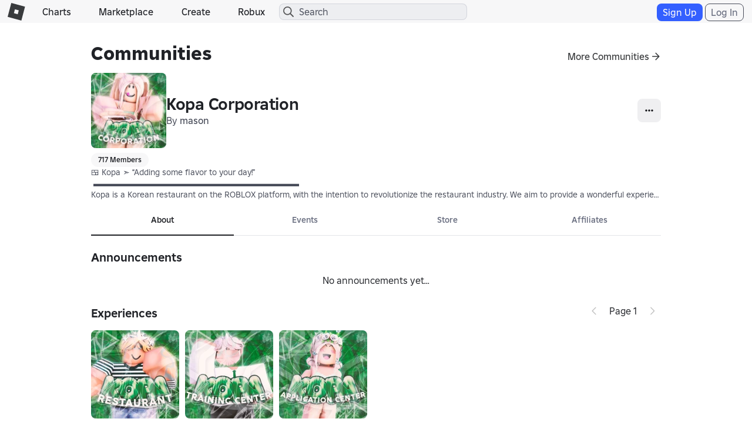

--- FILE ---
content_type: text/css
request_url: https://css.rbxcdn.com/ce113720f4c1602bb4db7e35d0a4fd637f223e8936fe5779650bda23074663f2.css
body_size: 3543
content:
@font-face{font-family:Builder Sans;src:url(https://css.rbxcdn.com/0c3888fdbedf9db3.woff2)format("woff2"),url(https://css.rbxcdn.com/441566e5c1ef0209.woff)format("woff");font-weight:100;font-style:normal}@font-face{font-family:Builder Sans;src:url(https://css.rbxcdn.com/4c743bff28f5258a.woff2)format("woff2"),url(https://css.rbxcdn.com/eca5315d995e16bd.woff)format("woff");font-weight:300;font-style:normal}@font-face{font-family:Builder Sans;src:url(https://css.rbxcdn.com/3ca2abec930f1eb7.woff2)format("woff2"),url(https://css.rbxcdn.com/45dfe2a1d62e1ae4.woff)format("woff");font-weight:400;font-style:normal}@font-face{font-family:Builder Sans;src:url(https://css.rbxcdn.com/91232d2e89d6197b.woff2)format("woff2"),url(https://css.rbxcdn.com/b8de56fa07f627e8.woff)format("woff");font-weight:500;font-style:normal}@font-face{font-family:Builder Sans;src:url(https://css.rbxcdn.com/b496136a597d6048.woff2)format("woff2"),url(https://css.rbxcdn.com/ad186fafa9265f0a.woff)format("woff");font-weight:600;font-style:normal}@font-face{font-family:Builder Sans;src:url(https://css.rbxcdn.com/575eb3b900ffeaf9.woff2)format("woff2"),url(https://css.rbxcdn.com/d42fb9f0bcad62fb.woff)format("woff");font-weight:700;font-style:normal}@font-face{font-family:Builder Sans;src:url(https://css.rbxcdn.com/da4d20fe0c89fea3.woff2)format("woff2"),url(https://css.rbxcdn.com/53888fff1d6432cb.woff)format("woff");font-weight:800;font-style:normal}@font-face{font-family:Builder Extended;src:url(https://css.rbxcdn.com/173768e8c8767bd4.woff2)format("woff2"),url(https://css.rbxcdn.com/4c13adca01288170.woff)format("woff");font-weight:300;font-style:normal}@font-face{font-family:Builder Extended;src:url(https://css.rbxcdn.com/a37b8f1eed9b13f2.woff2)format("woff2"),url(https://css.rbxcdn.com/b5fdb64917700480.woff)format("woff");font-weight:400;font-style:normal}@font-face{font-family:Builder Extended;src:url(https://css.rbxcdn.com/0e111c3ae524477c.woff2)format("woff2"),url(https://css.rbxcdn.com/db95296d57988337.woff)format("woff");font-weight:600;font-style:normal}@font-face{font-family:Builder Extended;src:url(https://css.rbxcdn.com/b852d3163a3b26f6.woff2)format("woff2"),url(https://css.rbxcdn.com/6dd91d5756c7f014.woff)format("woff");font-weight:700;font-style:normal}@font-face{font-family:Builder Extended;src:url(https://css.rbxcdn.com/8014facf4dedbff3.woff2)format("woff2"),url(https://css.rbxcdn.com/b2bbd58c0cc41695.woff)format("woff");font-weight:800;font-style:normal}.dark-theme.builder-font .refresh-link-icon:after,.light-theme.builder-font .refresh-link-icon:after,.dark-theme.builder-font .see-all-link-icon:after,.light-theme.builder-font .see-all-link-icon:after{vertical-align:middle;background-image:url([data-uri]);background-repeat:no-repeat;background-size:32px;width:16px;height:16px;display:inline-block}.dark-theme.builder-font .refresh-link-icon:after,.dark-theme .light-theme.builder-font .refresh-link-icon:after,.light-theme.builder-font .dark-theme .refresh-link-icon:after,.dark-theme.builder-font .see-all-link-icon:after,.dark-theme .light-theme.builder-font .see-all-link-icon:after,.light-theme.builder-font .dark-theme .see-all-link-icon:after{background-image:url([data-uri])}.light-theme .dark-theme.builder-font .refresh-link-icon:after,.dark-theme.builder-font .light-theme .refresh-link-icon:after,.light-theme.builder-font .refresh-link-icon:after,.light-theme .dark-theme.builder-font .see-all-link-icon:after,.dark-theme.builder-font .light-theme .see-all-link-icon:after,.light-theme.builder-font .see-all-link-icon:after{background-image:url([data-uri])}.dark-theme.builder-font .refresh-link-icon:after,.light-theme.builder-font .refresh-link-icon:after{background-position:0 0}.dark-theme.builder-font .see-all-link-icon:after,.light-theme.builder-font .see-all-link-icon:after{background-position:0 -16px}.builder-font .item-card-creator,.builder-font .item-card-creator .text-label,.builder-font .item-card-creator .text-link,.builder-font .item-card-creator .vlist .list-item .list-body .list-content a,.vlist .list-item .list-body .list-content .builder-font .item-card-creator a,.builder-font .item-card-label{font-size:12px}.dark-theme.builder-font .see-all-link,.dark-theme.builder-font .see-all-link:link,.dark-theme.builder-font .see-all-link:hover,.dark-theme.builder-font .see-all-link:visited,.dark-theme.builder-font .see-all-link:active,.dark-theme.builder-font .refresh-link,.dark-theme.builder-font .refresh-link:link,.dark-theme.builder-font .refresh-link:hover,.dark-theme.builder-font .refresh-link:visited,.dark-theme.builder-font .refresh-link:active,.dark-theme.builder-font .see-all-link-icon,.dark-theme.builder-font .see-all-link-icon:link,.dark-theme.builder-font .see-all-link-icon:hover,.dark-theme.builder-font .see-all-link-icon:visited,.dark-theme.builder-font .see-all-link-icon:active,.dark-theme.builder-font .refresh-link-icon,.dark-theme.builder-font .refresh-link-icon:link,.dark-theme.builder-font .refresh-link-icon:hover,.dark-theme.builder-font .refresh-link-icon:visited,.dark-theme.builder-font .refresh-link-icon:active,.dark-theme.builder-font .touch .see-all-link,.dark-theme.builder-font .touch .see-all-link:link,.dark-theme.builder-font .touch .see-all-link:hover,.dark-theme.builder-font .touch .see-all-link:visited,.dark-theme.builder-font .touch .see-all-link:active,.dark-theme.builder-font .touch .refresh-link,.dark-theme.builder-font .touch .refresh-link:link,.dark-theme.builder-font .touch .refresh-link:hover,.dark-theme.builder-font .touch .refresh-link:visited,.dark-theme.builder-font .touch .refresh-link:active,.dark-theme.builder-font .touch .see-all-link-icon,.dark-theme.builder-font .touch .see-all-link-icon:link,.dark-theme.builder-font .touch .see-all-link-icon:hover,.dark-theme.builder-font .touch .see-all-link-icon:visited,.dark-theme.builder-font .touch .see-all-link-icon:active,.dark-theme.builder-font .touch .refresh-link-icon,.dark-theme.builder-font .touch .refresh-link-icon:link,.dark-theme.builder-font .touch .refresh-link-icon:hover,.dark-theme.builder-font .touch .refresh-link-icon:visited,.dark-theme.builder-font .touch .refresh-link-icon:active{color:#fff}.dark-theme.builder-font .see-all-link-icon{padding:0 20px 0 0}.dark-theme.builder-font .see-all-link-icon:after{transform:scale(.875)}.dark-theme.builder-font .refresh-link-icon{padding:0 20px 0 0}.dark-theme.builder-font .refresh-link-icon:after{transform:scale(.875)}.light-theme.builder-font .see-all-link,.light-theme.builder-font .see-all-link:link,.light-theme.builder-font .see-all-link:hover,.light-theme.builder-font .see-all-link:visited,.light-theme.builder-font .see-all-link:active,.light-theme.builder-font .refresh-link,.light-theme.builder-font .refresh-link:link,.light-theme.builder-font .refresh-link:hover,.light-theme.builder-font .refresh-link:visited,.light-theme.builder-font .refresh-link:active,.light-theme.builder-font .see-all-link-icon,.light-theme.builder-font .see-all-link-icon:link,.light-theme.builder-font .see-all-link-icon:hover,.light-theme.builder-font .see-all-link-icon:visited,.light-theme.builder-font .see-all-link-icon:active,.light-theme.builder-font .refresh-link-icon,.light-theme.builder-font .refresh-link-icon:link,.light-theme.builder-font .refresh-link-icon:hover,.light-theme.builder-font .refresh-link-icon:visited,.light-theme.builder-font .refresh-link-icon:active,.light-theme.builder-font .touch .see-all-link,.light-theme.builder-font .touch .see-all-link:link,.light-theme.builder-font .touch .see-all-link:hover,.light-theme.builder-font .touch .see-all-link:visited,.light-theme.builder-font .touch .see-all-link:active,.light-theme.builder-font .touch .refresh-link,.light-theme.builder-font .touch .refresh-link:link,.light-theme.builder-font .touch .refresh-link:hover,.light-theme.builder-font .touch .refresh-link:visited,.light-theme.builder-font .touch .refresh-link:active,.light-theme.builder-font .touch .see-all-link-icon,.light-theme.builder-font .touch .see-all-link-icon:link,.light-theme.builder-font .touch .see-all-link-icon:hover,.light-theme.builder-font .touch .see-all-link-icon:visited,.light-theme.builder-font .touch .see-all-link-icon:active,.light-theme.builder-font .touch .refresh-link-icon,.light-theme.builder-font .touch .refresh-link-icon:link,.light-theme.builder-font .touch .refresh-link-icon:hover,.light-theme.builder-font .touch .refresh-link-icon:visited,.light-theme.builder-font .touch .refresh-link-icon:active{color:#393b3d}.light-theme.builder-font .see-all-link-icon{padding:0 20px 0 0}.light-theme.builder-font .see-all-link-icon:after{transform:scale(.875)}.light-theme.builder-font .refresh-link-icon{padding:0 20px 0 0}.light-theme.builder-font .refresh-link-icon:after{transform:scale(.875)}.builder-font .game-main-content.follow-button-enabled .favorite-follow-vote-share .game-favorite-button-container .favorite-button{width:68px}.builder-font .game-main-content .game-calls-to-action .game-buttons-container{padding:0}.builder-font .game-main-content .game-calls-to-action{padding:0 12px 0 18px}@media (max-width:991px){.builder-font .game-main-content .game-calls-to-action,.builder-font .game-main-content .game-calls-to-action .game-buttons-container{padding:0}}.builder-font .game-main-content .game-calls-to-action .game-play-buttons,.builder-font .game-main-content .game-calls-to-action .game-buttons-container .game-play-buttons{border-top:0;padding-bottom:5px}.builder-font .game-main-content .game-calls-to-action #game-context-menu{top:6px;right:0}.builder-font .game-main-content .game-calls-to-action .experimental-mode{padding:6px 0}.builder-font .game-main-content .game-calls-to-action .game-title-container{padding:0 12px 0 0}@media (max-width:543px){.builder-font .store-card .store-card-add .store-card-add-label{height:81px}}@media (max-width:991px) and (min-width:767px){.game-main-content.follow-button-enabled .favorite-follow-vote-share,.builder-font .game-main-content .game-calls-to-action .game-title-container{padding-left:12px;padding-right:12px}}.builder-font input,.builder-font textarea,.builder-font select,.builder-font button,.builder-font .text{text-rendering:auto;-webkit-font-smoothing:antialiased;-moz-osx-font-smoothing:grayscale;font-family:Builder Sans,Helvetica Neue,Helvetica,Arial,Lucida Grande,sans-serif}.builder-font .font-title,.builder-font .h1{font-family:Builder Sans,Helvetica Neue,Helvetica,Arial,Lucida Grande,sans-serif;font-size:32px;font-weight:800}@media (max-width:767px){.builder-font .font-title,.builder-font .h1{font-size:24px}}.builder-font .text-link{font-weight:500}.builder-font .small,.builder-font .small:link,.builder-font .small:visited,.builder-font .small:active,.builder-font .small:hover,.builder-font .small:focus,.builder-font .small-oneline,.builder-font .small-oneline:link,.builder-font .small-oneline:visited,.builder-font .small-oneline:active,.builder-font .small-oneline:hover,.builder-font .small-oneline:focus,.builder-font .font-small,.builder-font .font-small:link,.builder-font .font-small:visited,.builder-font .font-small:active,.builder-font .font-small:hover,.builder-font .font-small:focus,.builder-font .text-secondary,.builder-font .text-secondary:link,.builder-font .text-secondary:visited,.builder-font .text-secondary:active,.builder-font .text-secondary:hover,.builder-font .text-secondary:focus,.builder-font .text-date-hint,.builder-font .text-date-hint:link,.builder-font .text-date-hint:visited,.builder-font .text-date-hint:active,.builder-font .text-date-hint:hover,.builder-font .text-date-hint:focus,.builder-font .text-tooltips,.builder-font .text-tooltips:link,.builder-font .text-tooltips:visited,.builder-font .text-tooltips:active,.builder-font .text-tooltips:hover,.builder-font .text-tooltips:focus,.builder-font .ad-identification-text,.builder-font .ad-identification-text:link,.builder-font .ad-identification-text:visited,.builder-font .ad-identification-text:active,.builder-font .ad-identification-text:hover,.builder-font .ad-identification-text:focus{font-family:Builder Sans,Helvetica Neue,Helvetica,Arial,Lucida Grande,sans-serif;font-size:12px;font-weight:400}.builder-font .font-header-1,.builder-font .h2,.builder-font .h3,.builder-font .h4,.builder-font .text-robux-lg{font-family:Builder Sans,Helvetica Neue,Helvetica,Arial,Lucida Grande,sans-serif;font-size:20px;font-weight:700}@media (max-width:767px){.builder-font .font-header-1,.builder-font .h2,.builder-font .h3,.builder-font .h4,.builder-font .text-robux-lg{font-size:16px}}.builder-font .font-header-2,.builder-font .h5,.builder-font .h6,.builder-font .font-bold,.builder-font .text-subject,.builder-font .text-footer-nav,.builder-font .text-name,.builder-font .text-lead,.builder-font .text-warning,.builder-font .text-label,.builder-font .font-header-2:link,.builder-font .font-header-2:visited,.builder-font .font-header-2:hover,.builder-font .font-header-2:active{font-family:Builder Sans,Helvetica Neue,Helvetica,Arial,Lucida Grande,sans-serif;font-size:16px;font-weight:500}@media (max-width:767px){.builder-font .font-header-2,.builder-font .h5,.builder-font .h6,.builder-font .font-bold,.builder-font .text-subject,.builder-font .text-footer-nav,.builder-font .text-name,.builder-font .text-lead,.builder-font .text-warning,.builder-font .text-label,.builder-font .font-header-2:link,.builder-font .font-header-2:visited,.builder-font .font-header-2:hover,.builder-font .font-header-2:active{font-size:14px}}.builder-font .font-subheader-2{font-family:Builder Sans,Helvetica Neue,Helvetica,Arial,Lucida Grande,sans-serif;font-size:16px;font-weight:500}@media (max-width:767px){.builder-font .font-subheader-2{font-size:12px}}.builder-font .font-body,.builder-font .text-description,.builder-font .text-favorite{font-family:Builder Sans,Helvetica Neue,Helvetica,Arial,Lucida Grande,sans-serif;font-size:16px;font-weight:400}.builder-font .font-caption-header,.builder-font .text-report-ads,.builder-font .text-report,.builder-font .text-error,.builder-font .text-pastname,.builder-font .font-caption-header:link,.builder-font .font-caption-header:visited,.builder-font .font-caption-header:active,.builder-font .font-caption-header:hover,.builder-font .font-caption-header:focus,.builder-font .small.font-caption-header,.builder-font .small.font-caption-header:link,.builder-font .small.font-caption-header:visited,.builder-font .small.font-caption-header:active,.builder-font .small.font-caption-header:hover,.builder-font .small.font-caption-header:focus{font-family:Builder Sans,Helvetica Neue,Helvetica,Arial,Lucida Grande,sans-serif;font-size:12px;font-weight:500}.builder-font .font-footer,.builder-font .xsmall,.builder-font .xxsmall,.builder-font .text-footer,.builder-font .font-footer:link,.builder-font .font-footer:visited,.builder-font .font-footer:active,.builder-font .font-footer:hover,.builder-font .font-footer:focus{font-family:Builder Sans,Helvetica Neue,Helvetica,Arial,Lucida Grande,sans-serif;font-size:10px;font-weight:500}@media (max-width:767px){.builder-font .font-footer,.builder-font .xsmall,.builder-font .xxsmall,.builder-font .text-footer,.builder-font .font-footer:link,.builder-font .font-footer:visited,.builder-font .font-footer:active,.builder-font .font-footer:hover,.builder-font .font-footer:focus{font-size:8px}}.builder-font .tooltip .tooltip-inner{max-width:220px}.builder-font .font-caption-body,.builder-font .tooltip .tooltip-inner,.builder-font .font-caption-body:link,.builder-font .font-caption-body:visited,.builder-font .font-caption-body:active,.builder-font .font-caption-body:hover,.builder-font .font-caption-body:focus{font-family:Builder Sans,Helvetica Neue,Helvetica,Arial,Lucida Grande,sans-serif;font-size:12px;font-weight:400}.builder-font .line-height,.builder-font .input-field{line-height:1.4em}.builder-font .game-card-container .game-card-name{font-weight:700}
/*# sourceMappingURL=https://sourcemaps.rbxcdn.com/builder-4baac272353fad81.css.map*/

--- FILE ---
content_type: text/css
request_url: https://css.rbxcdn.com/9465044f971fd06d5fb1af0ee4e1ce58cd6fe515dce4a57b3343a1ddd920a65f.css
body_size: 682
content:
.search-dropdown .search-results-dropdown-menu .search-result-loading{height:52px}.search-dropdown .search-results-dropdown-menu .search-result-loading .spinner{height:52px;margin:0 auto}.search-dropdown .search-results-dropdown-menu .search-result .search-result-format{display:inline-flex;align-items:center;width:100%}.search-dropdown .search-results-dropdown-menu .search-result .search-result-format .search-result-icon{flex-shrink:0}.search-dropdown .search-results-dropdown-menu .search-result .search-result-format .search-result-icon .thumbnail-2d-container{width:32px;height:32px}.search-dropdown .search-results-dropdown-menu .search-result .search-result-format .search-result-icon .thumbnail-2d-container[class*=icon]{position:relative;float:left;right:0;top:0}.search-dropdown .search-results-dropdown-menu .search-result .search-result-format .search-result-name{margin-left:12px}

--- FILE ---
content_type: application/javascript
request_url: https://js.rbxcdn.com/2ab0ccd2e9ac89cd2542a38997f21fe167e85ebc94d64bb3bbb4e7b5045228d2.js
body_size: 16317
content:
var Roblox = Roblox || {};
Roblox.LangDynamic = Roblox.LangDynamic || {};
Roblox.LangDynamic["Feature.Groups"] = {"Action.MakePrimaryGroup":"Make Primary Community","Label.CreateGroupTooltip":"Create a new community","Label.CreateGroupBuildersClubTooltip":"Creating a community requires a Roblox Premium membership.","Label.ManageGroupCreations":"Create or manage community items.","Label.NoGames":"No experiences are associated with this community.","Label.NoStoreItems":"No items are for sale in this community.","Label.NoAllies":"This community does not have any allies.","Label.NoEnemies":"This community does not have any enemies.","Label.NoMembersInRole":"No community members are in this role.","Label.NoWallPosts":"Nobody has said anything yet...","Label.WallPostPlaceholder":"Say something...","Label.MaxGroupsTooltip":"You may only be in a maximum of {maxGroups} communities at one time","Label.GroupClosed":"Community Closed","Label.GroupLocked":"This community has been locked","Label.OnlyBcCanJoin":"Only Builders Club members can join","Label.NoOne":"No One!","Label.Warning":"Warning","Label.Loading":"Loading...","Label.Success":"Success","Action.GroupAdmin":"Community Admin","Action.ClaimOwnership":"Claim Ownership","Action.RemovePrimary":"Remove Primary","Action.MakePrimary":"Make Primary","Action.LeaveGroup":"Leave Community","Action.AdvertiseGroup":"Advertise Community","Action.AuditLog":"Audit Log","Action.CreateGroup":"Create Community","Action.Upgrade":"Upgrade","Action.UpgradeToJoin":"Upgrade to Join","Action.JoinGroup":"Join Community","Action.CancelRequest":"Cancel Request","Action.Post":"Post","Action.ExileUser":"Exile User","Action.Delete":"Delete","Action.Close":"Close","Action.Exile":"Exile","Action.Cancel":"Cancel","Action.ReportAbuse":"Report Abuse","Message.DefaultError":"An error occurred.","Message.LeaveGroupError":"Unable to leave community.","Message.MakePrimaryError":"Unable to make primary community.","Message.RemovePrimaryError":"Unable to remove primary community.","Message.JoinGroupError":"Unable to join community.","Message.ClaimOwnershipError":"Unable to claim ownership of community.","Message.LoadGroupError":"Unable to load community.","Message.LoadGroupMembershipsError":"Unable to load user membership information.","Message.LoadUserGroupMembershipError":"Unable to load community member information.","Message.SendGroupShoutError":"Unable to send community shout.","Message.LoadGroupMetadataError":"Unable to load community info.","Message.ExileUserError":"Unable to exile user.","Message.DeleteWallPostsByUserError":"Unable to delete wall posts by user.","Message.BuildGroupRolesListError":"Unable to load members for selected role.","Message.SendPostError":"Unable to send post.","Message.LoadWallPostsError":"Unable to load wall posts.","Message.GetGroupRelationshipsError":"Unable to load community affiliates.","Message.DeleteWallPostError":"Unable to delete wall post.","Message.ClaimOwnershipSuccess":"Successfully claimed ownership of community.","Message.DeleteWallPostSuccess":"Successfully deleted wall post.","Message.JoinGroupSuccess":"Successfully joined the community.","Message.JoinGroupPendingSuccess":"Requested to join community, your request is pending.","Description.MakePrimaryGroupWarning":"Are you sure you want to make this your primary community?","Description.RemovePrimaryGroupWarning":"Are you sure you want to remove your primary community?","Description.LeaveGroupWarning":"Are you sure you want to leave this community?","Description.LeaveGroupAsOwnerWarning":"This will leave the community ownerless.","Description.ObcMaxGroups":"You have joined the maximum number of communities.","Description.NoneMaxGroups":"Upgrade to Roblox Premium to join more communities.","Description.OtherBcMaxGroups":"Upgrade your Builders Club to join more communities.","Description.WallPrivacySettings":"Your privacy settings do not allow you to post to community walls. Click here to adjust these settings.","Description.ClothingRevenue":"Communities have the ability to create and sell official shirts, pants, and t-shirts! All revenue goes to community funds.","Description.ExileUserWarning":"Are you sure you want to exile this user?","Description.DeleteAllPostsByUser":"Also delete all posts by this user.","Heading.Funds":"Funds","Heading.About":"About","Heading.Wall":"Wall","Heading.Store":"Store","Heading.Games":"Experiences","Heading.Allies":"Allies","Heading.Enemies":"Enemies","Heading.Members":"Members","Heading.Rank":"Rank","Heading.Affiliates":"Affiliates","Heading.Description":"Description","Heading.GroupShout":"Community Shout","Heading.Shout":"Shout","Label.ShoutPlaceholder":"Enter your shout","Heading.Primary":"Primary","Action.GroupShout":"Community Shout","Label.Funds":"Funds","Heading.ExileUserWarning":"Warning","Label.DeleteAllPostsByUser":"Also delete all posts by this user.","Heading.LeaveGroup":"Leave Community","Label.WallPostsUnavailable":"Wall posts are temporarily unavailable, please check back later.","Action.Yes":"Yes","Heading.RemovePrimaryGroup":"Remove Primary Community","Heading.MakePrimaryGroup":"Make Primary Community","Label.ByOwner":"By","Label.Members":"{memberCount, plural, =0 {# Members} =1 {# Member} other {# Members}}","Label.CreateGroupPremiumTooltip":"Creating a community requires a Roblox Premium membership.","Label.OnlyPremiumCanJoin":"Only users with membership can join","Description.NoneMaxGroupsPremium":"Upgrade to Roblox Premium to join more communities.","Description.PremiumMaxGroups":"You have joined the maximum number of communities.","Action.ConfigureGroup":"Configure Community","Heading.Payouts":"Payouts","Message.UnknownError":"Unknown error","Message.InvalidGroup":"Community is invalid or does not exist.","Message.TooManyIds":"Too many ids in request.","Message.InvalidIdsError":"Ids could not be parsed from request.","Message.InvalidIds":"Ids could not be parsed from request.","Message.InvalidRelationshipType":"Community relationship type is invalid.","Message.InsufficientPermissionsForRelationships":"You don't have permission to manage this community's relationships.","Message.UnauthorizedForPostStatus":"You are not authorized to post a shout for this community.","Message.MissingGroupStatusContent":"Missing community shout content.","Message.InvalidPaginationParameters":"Invalid or missing pagination parameters.","Message.UnauthorizedForViewGroupPayouts":"You don't have permission to view this community's payouts.","Message.InvalidMembership":"User must have Roblox Premium membership.","Message.MaxGroups":"User is in maximum number of communities.","Message.InvalidName":"The name is invalid.","Message.NameModerated":"The name is moderated.","Message.InvalidGroupIcon":"The community icon is invalid.","Message.MissingGroupIcon":"The community icon is missing from the request.","Message.TooManyRequests":"Too many requests.","Message.DescriptionTooLong":"The description is too long.","Message.NameTooLong":"The name is too long.","Message.NameTaken":"The name has been taken.","Message.GroupCreationDisabled":"Community creation is currently disabled.","Message.InvalidGroupId":"The community is invalid or does not exist.","Message.InvalidRoleSetId":"The roleset is invalid or does not exist.","Message.InvalidUser":"The user is invalid or does not exist.","Message.UnauthorizedToManageMember":"You do not have permission to manage this member.","Message.PassCaptchaToJoin":"You must pass the captcha test before joining this community.","Message.InsufficientGroupSpace":"You are already in the maximum number of communities.","Message.AlreadyRequested":"You have already requested to join this community.","Message.AlreadyMember":"You are already a member of this community.","Message.InsufficientMembership":"You do not have the Roblox Premium membership necessary to join this community.","Message.TooManyAttempts":"Too many attempts to join the community. Please try again later.","Message.UnauthorizedToClaimGroup":"You are not authorized to claim this community.","Message.CannotClaimGroupWithOwner":"This community already has an owner.","Message.TooManyAttemptsToClaimGroups":"Too many attempts to claim communities. Please try again later.","Message.GroupClosed":"You cannot join a closed community.","Message.UnauthorizedToViewRolesetPermissions":"You are not authorized to view permissions for this roleset.","Message.UserNotInGroup":"You aren't a member of the community specified.","Message.NoPrimary":"The user specified does not have a primary community.","Message.UnauthorizedToViewWall":"You do not have permission to access this community wall.","Message.InvalidGroupWallPostId":"The community wall post id is invalid or does not exist.","Message.TooManyPosts":"You are posting too fast, please try again in a few minutes.","Message.InvalidWallPostContent":"Your post was empty, white space, or more than 500 characters.","Message.PassCaptchaToPost":"Captcha must be solved to post to the community wall.","Message.FeatureDisabled":"The feature is disabled.","Message.InsufficientPermission":"Insufficient permissions to complete the request.","Message.InvalidPayoutType":"Invalid payout type.","Message.InvalidAmount":"The amount is invalid.","Message.InvalidRecipient":"The recipient is invalid.","Description.ReportAbuseDescription":"What would you like to report?","Action.Report":"Report","Heading.Role":"Role","Heading.NameOrDescription":"Name, Icon, or Description","Message.LoadGroupGamesError":"Unable to load experiences.","Message.LoadGroupStoreItemsError":"Unable to load store items.","Message.GroupMembershipsUnavailableError":"The community membership system is temporarily unavailable. Please try again later.","Label.NoResults":"No results for \"{searchTerm}\"","Label.SearchGroups":"Search Communities","Label.PublicGroup":"Public","Label.PrivateGroup":"Private","Message.SearchTermEmptyError":"Search term is empty","Message.SearchTermFilteredError":"Search term was filtered","Message.SearchTermCharactersLimit":"The search term needs to be between 2 and 50 characters","Label.CreateGroup":"Create Community","Label.CreateGroupDescription":"Description (optional)","Label.CreateGroupName":"Name your community","Label.CreateGroupEmblem":"Emblem","Action.Purchase":"Purchase","Label.CreateGroupFee":"Community Creation Fee","Heading.Settings":"Settings","Label.AnyoneCanJoin":"Anyone Can Join","Label.ManualApproval":"Manual Approval","Heading.GroupPurchase":"Community Purchase Confirmation","Description.PurchaseBody":"Would you like to create this community for","Message.TooManyGroups":"You have reached the community capacity. Please leave a community before creating a new one.","Message.InsufficientRobux":"You do not have enough Robux to create the community.","Message.NameInvalid":"Name is missing or has invalid characters.","Message.GroupIconInvalid":"Icon is missing or invalid.","Message.GroupIconTooLarge":"Icon cannot be larger than {maxSize} mb.","Message.DuplicateName":"Name is already taken. Please try another.","Label.GroupSearchResults":"Community Results For {searchTerm}","Message.RemoveMember":"{actor} kicked user {user}","Message.DeletePost":"{actor} deleted post by user {user}","Message.AcceptJoinRequest":"{actor} accepted user {user}'s join request","Message.DeclineJoinRequest":"{actor} declined user {user}'s join request","Message.PostStatus":"{actor} changed the community shout to \"{groupStatus}\"","Message.ChangeRank":"{actor} changed user {user}'s rank from {oldRoleSet} to {newRoleSet}","Message.BuyAd":"{actor} bid {bid} on group ad {adName}","Message.SendAllyRequest":"{actor} sent an ally request to community {group}","Message.CreateEnemy":"{actor} declared community {group} as an enemy","Message.AcceptAllyRequest":"{actor} accepted community {group}'s ally request","Message.DeclineAllyRequest":"{actor} declined community {group}'s ally request","Message.DeleteAlly":"{actor} removed community {group} as an ally","Message.DeleteEnemy":"{actor} removed community {group} as an enemy","Message.AddGroupPlace":"{actor} added experience {game} as a community experience","Message.DeleteGroupPlace":"{actor} removed experience {game} as a community experience","Message.CreateItems":"{actor} created the community item {item}","Message.ConfigureItems":"{actor} configured the community item {item}","Message.ChangeOwner":"{actor} changed the community owner. {user} is the new community owner","Message.ChangeOwnerEmpty":"There is no owner of the community","Message.Rename":"{actor} renamed current community to {newName}","Message.Delete":"{actor} deleted current community","Message.AdjustCurrencyAmountsIncreased":"{actor} increased group funds by {amount}","Message.AdjustCurrencyAmountsDecreased":"{actor} decreased group funds by {amount}","Message.Abandon":"{actor} (group owner) abandoned the community","Message.Claim":"{actor} claimed ownership of the community","Message.ChangeDescription":"{actor} changed the description to \"{newDescription}\"","Message.SpendGroupFunds":"{actor} spent {amount} of group funds for: {item}","Message.InviteToClan":"{actor} invited user {user} to the clan","Message.KickFromClan":"{actor} kicked user {user} out of the clan","Message.CancelClanInvite":"{actor} cancelled {user}'s clan invite","Message.BuyClan":"{actor} bought a group clan","Message.CreateAsset":"{actor} created asset {item}","Message.UpdateAsset":"{actor} created new version {version} of asset {item}","Message.UpdateAssetRevert":"{actor} reverted asset {item} from version {version} to {oldVersion}","Message.ConfigureAsset":"{actor} updated asset {item}: {actions}","Message.CreateDeveloperProduct":"{actor} created developer product with id {id}","Message.ConfigureGame":"{actor} updated {game}: {actions}","Message.ConfigureGameDeveloperProduct":"{actor} updated developer product {id}: {actions}","Message.Lock":"{actor} locked the community","Message.Unlock":"{actor} unlocked the community","Message.CreateGamePass":"{actor} created a Pass for {game}: {gamePass}","Message.CreateBadge":"{actor} created the badge {badge}","Message.ConfigureBadgeEnabled":"{actor} enabled the badge {badge}","Message.ConfigureBadgeDisabled":"{actor} disabled the badge {badge}","Message.ConfigureBadgeUpdate":"{actor} configured the badge {badge}","Heading.Date":"Date","Heading.User":"User","Label.All":"All","Label.DeletePost":"Delete Post","Label.RemoveMember":"Remove Member","Label.AcceptJoinRequest":"Accept Join Request","Label.DeclineJoinRequest":"Decline Join Request","Label.PostStatus":"Post Shout","Label.ChangeRank":"Change Rank","Label.BuyAd":"Buy Ad","Label.SendAllyRequest":"Send Ally Request","Label.CreateEnemy":"Create Enemy","Label.AcceptAllyRequest":"Accept Ally Request","Label.DeclineAllyRequest":"Decline Ally Request","Label.DeleteAlly":"Delete Ally","Label.DeleteEnemy":"Delete Enemy","Label.AddGroupPlace":"Add Community Place","Label.RemoveGroupPlace":"Remove Community Place","Label.CreateItems":"Create avatar items","Label.ConfigureItems":"Configure Items","Label.SpendGroupFunds":"Spend Community Funds","Label.ChangeOwner":"Change Owner","Label.Delete":"Delete","Label.AdjustCurrencyAmounts":"Adjust Currency Amounts","Label.Abandon":"Abandon","Label.Claim":"Claim","Label.Rename":"Rename","Label.ChangeDescription":"Change Description","Label.InviteToClan":"Invite to Clan","Label.KickFromClan":"Kick from Clan","Label.CancelClanInvite":"Cancel Clan Invite","Label.BuyClan":"Buy Clan","Label.CreateGroupAsset":"Create Community Asset","Label.UpdateGroupAsset":"Update Community Asset","Label.ConfigureGroupAsset":"Configure Community Asset","Label.RevertGroupAsset":"Revert Community Asset","Label.CreateGroupDeveloperProduct":"Create Community Developer Product","Label.ConfigureGroupDevelopmentItem":"Configure Community Development Item","Label.ConfigureGroupGame":"Configure Community \nExperience","Label.Lock":"Lock","Label.Unlock":"Unlock","Label.CreateGamePass":"Create Pass","Label.ModerateDiscussion":"Moderate Discussion","Label.CreateBadge":"Create Badge","Label.ConfigureBadge":"Configure Badge","Label.SavePlace":"Save Place","Label.PublishPlace":"Publish Place","Label.SearchUsers":"Search Users","Message.LoadGroupListError":"Unable to load community list.","Label.DeleteGroupPlace":"Delete Community Place","Heading.ConfigureGroup":"Configure {groupName}","Message.UnkownError":"An unknown error occurred.","Message.SearchTermFiltered":"Search term not appropriate for Roblox.","Message.SearchTermEmpty":"Search term was left empty.","Message.SearchTermConstraint":"Search terms can be 2 to 50 characters long.","Heading.Purchaser":"Purchaser","Heading.Amount":"Amount","Heading.Transactions":"Transactions","Message.NoTransactions":"No transactions have been completed.","Message.Transaction":"Sold {item}","Message.TransactionForPlace":"Sold {item} for {place}","Message.InvalidTargetGroup":"Target community is invalid or does not exist","Message.CannotHaveRelationshipWithSelf":"Your community cannot establish a relationship with itself.","Message.GroupCannotDeclareEnemies":"Your community does not allow enemy declarations.","Message.CannotHaveRelationshipWithGroup":"Other community does not allow enemy declarations.","Message.DuplicateRelationship":"Your community already has a relationship with the target community.","Message.GroupBlocked":"You are blocked from communicating with this user.","Message.RelationshipRequestDoesNotExist":"Relationship request does not exist.","Message.RelationshipDoesNotExist":"Relationship does not exist.","Message.TargetUserNotInGroup":"User is not a member of the community.","Message.UserHasInsufficientMembership":"The user does not have the necessary level of premium membership.","Message.UnauthorizedToChangeOwner":"You are not authorized to change the owner of this community.","Message.InvalidGroupJoinRequest":"The community join request is invalid.","Label.SearchMembers":"Search Members","Message.NoPendingRequests":"There are no pending member requests.","Message.UnableToAcceptAllRequests":"Unable to accept all requests. Please try again.","Message.UnableToDeclineAllRequests":"Unable to decline all requests. Please try again.","Message.UnableToRemoveAffiliate":"Unable to remove community affiliate.","Message.UnableToUpdateRole":"Unable to update the user's role.","Message.SuccessfullyUpdatedRole":"Successfully updated user's role","Heading.Categories":"Categories","Label.SaleOfGoods":"Sale of Goods","Label.PendingSales":"Pending Sales","Label.GroupPayouts":"Community Revenue Payouts","Message.UnableToLoadRevenue":"Unable to load revenue summary","Action.DeleteRole":"Delete Role","Message.DeleteRoleset":"Are you sure you want to delete {role}?","Message.RoleDeleteSuccess":"Role successfully deleted.","Message.RoleDeleteFail":"Unable to delete role.","Message.RoleUpdateSuccess":"Role successfully updated.","Message.RoleUpdateFail":"Unable to update role.","Message.PermissionUpdateSuccess":"Permission successfully updated.","Message.PermissionUpdateFail":"Unable to update permission.","Label.ViewWall":"View community wall","Label.ViewStatus":"View community shout","Label.PostToWall":"Post on community wall","Label.PostToStatus":"Post community shout","Label.DeleteFromWall":"Delete community wall posts","Label.InviteMembers":"Accept join requests","Label.RemoveMembers":"Kick lower-ranked members","Label.ChangeRanks":"Manage lower-ranked member ranks","Label.ManageRelationships":"Manage allies and enemies","Label.CreateItem":"Create avatar items","Label.ManageItems":"Configure avatar items","Label.AdvertiseGroup":"Advertise the community","Label.SpendGroupFund":"Spend community funds","Label.ManageGroupGames":"Create and edit community experiences","Label.ViewAuditLogs":"View audit log","Heading.PostsPermissions":"Posts","Heading.MembershipPermissions":"Members","Heading.EconomyPermissions":"Assets","Heading.ManagementPermissions":"Miscellaneous","Message.RankReserved":"Ranks must be between {minRankPlusOne} and {maxRankMinusOne}. {minRank} and {maxRank} are reserved for guests and the owner.","Action.CreateRole":"Create Role","Message.PurchaseRole":"Purchasing a new role will cost {cost}","Message.TransactionBalance":"Your balance after this transaction will be","Label.UseGroupFunds":"Use community funds to purchase this role","Message.NameFieldEmpty":"The name field cannot be empty","Message.NotEnoughFunds":"You do not have enough funds to purchase this role","Label.PermDeleteRole":"Permanently delete this role","Message.RoleWithUsers":"There {amount, plural, =0 {are # users} =1 {is # user} other {are # users}} in this role. You cannot delete a role with users","Message.UnableToPurchaseRole":"Failed to process payment to purchase role.","Message.RoleLimitReached":"Limit for roles have been reached on this community.","Message.UsersInRole":"There are users in this role.","Message.CannotRemoveRole":"Cannot remove any more roles.","Message.CannotDeleteRole":"Cannot delete this role.","Message.MissingRoleName":"Missing role name.","Message.MissingRoleRank":"Missing role rank.","Message.RoleNameExists":"Role name already exists.","Message.RankOutOfBounds":"Rank value is out of bounds.","Message.RoleNameTooLong":"The role name is too long.","Message.RoleDescriptionTooLong":"The roles description is too long.","Message.UnauthorizedToEditPermissions":"You are not authorized to view/edit permissions for this role.","Message.ImmutableRole":"This role's permissions can not be modified.","Heading.GroupSearchCategoryBuilding":"Building","Heading.GroupSearchCategoryMilitary":"Military","Heading.GroupSearchCategoryRoleplaying":"Roleplaying","Heading.GroupSearchCategoryFan":"Fan","Label.Percentage":"Percentage","Label.RevenueToGroupFund":"Revenue going to community fund:","Label.PayingOut":"Paying out:","Label.RemainingFunds":"Remaining Funds:","Heading.RecurringPayout":"Recurring Payout","Heading.OneTimePayout":"One-time Payout","Label.AddMember":"Add Member","Label.DistributeBy":"Distributing Robux by:","Label.AvailableFunds":"Available Funds","Message.NoFundsDistribute":"You do not have any funds to distribute.","Message.CannotDeleteThisRole":"Cannot delete this role.","Message.CannotUpdateGuest":"Cannot update Guest role.","Message.CannotUpdateOwner":"Cannot update Owner role rank.","Message.TooManyRecipients":"Too many recipients.","Message.PaidOutRecently":"Community has paid out too recently. Please wait and try again.","Message.DescriptionEmpty":"Your community description was empty.","Message.InvalidFileType":"Invalid file type for community icon.","Label.Ownership":"Ownership","Label.ChangeGroupOwner":"Change the community's owner","Label.Username":"Username","Label.SelectNewOwner":"Select the new community owner","Label.GroupFunds":"Community Funds:","Action.GoToDetails":"Go to Details","Message.UserIsOwner":"User is already the owner.","Message.MaxRoles":"A maximum of 40 roles are allowed.","Message.TransactionsBalance":"Your balance after this transaction will be {balance}","Heading.Requests":"Requests","Label.AllowDeclarations":"Allow enemy declarations","Label.FundsVisible":"Community funds publicly visible","Label.GamesVisible":"Community experiences are visible on the community home page","Label.MustBeAccepted":"User requests must be accepted to join community","Label.NoLongerModify":"If you turn this setting off, you will no longer be able to modify it","Label.PremiumOnly":"Premium Only","Message.SettingUpdated":"Setting successfully updated","Message.SettingFail":"Unable to update setting","Heading.Information":"Information","Heading.SocialLinks":"Social Links","Heading.Revenue":"Revenue","Heading.Summary":"Summary","Heading.RecurringPayouts":"Recurring Payouts","Heading.Roles":"Roles","Heading.AuditLog":"Audit Log","Action.BackToGroup":"Back to Community","Message.YouAreOwner":"You are already the owner of this community.","Message.CannotChangeOwnRole":"You cannot change your own role.","Message.NotEnoughFundsDistribute":"You do not have enough funds to distribute this amount.","Message.MemberAdded":"Member was already added to payout.","Message.ValueMustBeWhole":"Value must be a whole number.","Heading.JoinRequirements":"Join Requirements","Heading.GroupProfile":"Community Profile","Message.MemberNotFound":"Member does not exist within this role.","Label.AddPayoutRecipient":"Add Payout Recipient","Label.EnterPayoutRecipient":"Enter the payout recipient's username","Message.NoAllyRequests":"No ally requests","Message.UnableToLoadAllyRequests":"Unable to load ally requests","Label.DeclareEnemy":"Declare Enemy","Description.EnterGroupName":"Enter the community name","Label.GroupName":"Community Name","Action.Send":"Send","Action.Request":"Request","Label.Total":"Total","Description.PendingTransaction":"Pending","Description.PendingSales":"Pending sales are not included in your total until released, which could take up to a few days","Message.SettingsLoadFail":"Unable to load community settings.","Message.ConfigMetadataLoadFail":"Could not load community configuration metadata.","Message.PercentagePaidOut":"{percentage}% of the group's proceeds will be paid out","Message.AmountPaidOut":"{amount} Robux were paid out to users from the group","Heading.RemoveAlly":"Remove Ally","Heading.RemoveEnemy":"Remove Enemy","Description.RemoveAlly":"Are you sure you want to remove this community as an ally?","Description.RemoveEnemy":"Are you sure you want to remove this community as an enemy?","Action.AcceptAll":"Accept All","Action.DeclineAll":"Decline All","Label.EnemyDeclarationsNotEnabled":"Enemy declarations are not enabled. Please update your settings if you would like to enable this feature.","Message.NoRecordsFound":"No records found.","Description.ChangeOwnerWarning":"This is a permanent change and you will lose all of the privileges of community ownership. This includes the ability to keep community items on sale if the new owner does not have Roblox Premium.","Message.LoadTransactionsError":"Unable to load transactions.","Heading.Sales":"Sales","Message.LoadAuditLogsError":"Unable to load audit logs.","Heading.Item":"Item","Message.ForPlace":"For {place}","Message.PurchasedBy":"Purchased by {user}","Label.GroupPremiumPayouts":"Community Premium Payouts","Label.PendingRobux":"Pending Robux","Description.PendingRobux":"Pending Robux are not included in your total until released, which could take up to a few days","Description.PurchaseBodyAmount":"Would you like to create this community for {amount}?","Description.CreateGroup":"Create your own community! Invite all of your friends, and duke it out with all your rivals!","Description.JoinGroup":"Join a community to connect with people like you! Communities exist for all types of communities - fan clubs, help communities, hobbies, corporations, and more. Communities have their own walls and shared places.","Heading.JoinGroup":"Join a Community","Action.SeeAll":"See All","Message.UserAlreadyAdded":"User is already a payout recipient.","Message.SearchTermMinMax":"The search term needs to be between {min} and {max} characters","Label.Owner":"Owner","Label.Admin":"Admin","Label.Member":"Member","Label.Guest":"Guest","Message.Owner":"The community's owner.","Message.Admin":"A community administrator.","Message.Member":"A regular community member.","Message.Guest":"A non-community member.","Message.MaxNumberRoles":"A maximum of {maxRoles} roles are allowed.","Message.PinLocked":"You cannot perform this action with a locked pin. Unlock your pin in the Account Settings page.","Heading.GroupsYouOwn":"Communities You Own","Heading.GroupsYouAreIn":"Communities You Are In","Message.GroupRestricted":"This community is not available in your region","Action.RequestToJoin":"Request to Join","Heading.GroupSearchCategoryGameStudios":"Experience Studios","Heading.GroupSearchCategoryGameDevelopment":"Experience Development","Heading.GroupSearchCategoryFriends":"Friends' Communities","Message.PayoutRestricted":"Your funds were recently transferred and are being verified. Please try again later.","Message.UpdateRolesetRank":"{actor} updated roleset {roleSetName}'s rank from {oldRank} to {newRank}","Message.UpdateRolesetDataNameOnly":"{actor} updated roleset {oldName}'s name to {newName}","Message.UpdateRolesetDataDescOnly":"{actor} updated roleset {newName}'s description from \"{oldDescription}\" to \"{newDescription}\"","Message.UpdateRolesetData":"{actor} updated roleset {oldName}'s name to {newName} and changed description from \"{oldDescription}\" to \"{newDescription}\"","Action.SeeNewWallPosts":"See New Wall Posts","Label.IndividualToGroupTotal":"Individual to Community Robux Transfers (includes pending transfers)","Message.UserGroupPayoutIneligible":"User is new to community and not yet eligible for payouts. Please try again later.","Message.LoadPayoutsError":"Unable to load payouts","Label.AddFunds":"Add Funds","Label.LastAddedFunds":"Successful transfer from {userName} to {groupName} on {transferDate}.","Label.AddFundsPrompt":"Transfer from {userName} to {groupName}","Message.AddFundsLimitMessage":"Transfers subject to holds. You can only transfer robux to this community from your account once every {limit} days","Heading.AddFundsModal":"Transfer Funds","Message.AddFundsModal":"Are you sure you want to transfer {robuxWithIcon} to {groupName}?","Message.InsufficentFunds":"Insufficent Robux Funds","Message.GeneralAddFundsError":"Something Went Wrong","Action.MoreGroups":"More Communities","Heading.Groups":"Communities","Heading.MyGroups":"My Communities","Label.SearchAllGroups":"Search All Communities","Label.AddFundsAmount":"Amount","Message.MaximumExceeded":"The maximum amount of Robux eligible to be transferred is {robux}","Label.MembersCount":"{memberCount, plural, =0 {# Members} =1 {# Member} other {# Members}}","Action.MyGroups":"My Communities","Label.ConfigureGroupClothing":"Configure community clothing items","Label.CreateGroupClothing":"Create community clothing items","Label.CreateGroupGamesAndAssets":"Create and configure community experience and development items","Label.AddPayoutRecipients":"Add Payout Recipients","Action.GoToSettings":"Go to Settings","Heading.TwoStepVerificationRequired":"Email Verification Required","Message.TwoStepVerificationRequired":"2-Step Verification is required to make further transactions. Go to Settings > Security to complete 2-Step Verification.","Heading.AddFunds":"Add Funds","Message.TwoStepVerificationRequiredv2":"2-Step Verification is required to make further transactions. Go to your Security page to enable and complete 2-Step Verification via email.","Action.GoToSecurity":"Go To Security","Message.UpdateRecurringPayoutsError":"Unable to update recurring payouts.","Message.TwoStepVerificationRequiredV3":"2-Step Verification is required to make further transactions. Go to your Security page to enable and complete 2-Step Verification via email.","Heading.TwoStepVerificationRequiredV2":"Email Verification Required","Message.ChangedGroupName":"{actor} changed the community name from {previousGroupName} to {currentGroupName}","Heading.PreviousGroupNames":"Previous Community Names","Label.PreviousGroupNames":"Previous community names","Heading.ChangeGroupName":"Change Community Name","Description.ChangeGroupNameCost":"Changing a community name will cost {robuxAmount}.","Description.NewGroupName":"Enter the new community name","Label.NewGroupName":"New community name","Description.GroupNameChangeDetails":"I understand that once the community name has been changed:{listItemStart}it cannot be changed again for {numDays} days{listItemEnd}{listItemStart}community members will be notified of the change{listItemEnd}{listItemStart}the community will no longer be searchable under the previous name{listItemEnd}","Message.GroupNameChangeInsufficientFunds":"Name change unsuccessful. You need {robuxAmount} more to change the community name.","Message.CannotChangeToSameRole":"You cannot change a member's role to their same role.","Message.MaximumNumberOfPayoutRecipients":"You can only pay out {numUsers} users at a time.","Message.GroupMaxMemberLimitExceededError":"Community max member limit exceeded.","Action.ShowLess":"Show Less","Action.ReadMore":"Read More","Heading.TwoStepVerificationRequiredV3":"2-Step Verification Required","Message.TwoStepVerificationRequiredV4":"2-Step Verification is required to make further transactions. Go to your Security page to enable and complete 2-Step Verification.\t","Message.LoadPreviousGroupNamesError":"Unable to load previous community names.","Label.FilterGroups":"Filter Communities","Label.SearchMyGroups":"Search My Communities","Description.GroupNameChangeTerms":"I understand that once the community name has been changed:{listStart}{listItemStart}it cannot be changed again for {numDays} days{listItemEnd}{listItemStart}community members will be notified of the change{listItemEnd}{listItemStart}the community will no longer be searchable under the previous name{listItemEnd}{listEnd}","Label.PreviousGroupName":"Previous community name","Header.VerifiedEmailRequired":"Email Verification Required","Description.VerifiedEmailRequired":"A verified email is required to change your communityâ€™s name. Please verify an email address in your account settings.","Label.ChangeName":"Change Name","Message.RecentOwnershipChange":"Community ownership was changed too recently.","Message.NameChangeCooldown":"The name was changed too recently.","Message.NameReuseCooldown":"The name was in use too recently.\t","Heading.UnableToChangeName":"Unable to Change Name","Description.ChangeNameCooldown":"Your community name was changed too recently.{lineBreak}You will be able to change your community name again in {numDays, plural, =0 {# days} =1 {# day} other {# days}}.","Message.NotEnoughFundsNameChange":"You do not have enough funds to change your communities name.","Label.AdministerCloudAuthentication":"Administer all community API keys","Label.ManageCloudAuthentication":"Create community API keys","Heading.OpenCloudPermissions":"Open Cloud","Heading.GroupNameChangeSubject":"Community Name Changed: {previousGroupName}","Description.GroupNameChangeBody":"{oldName} has been renamed to {newName}. You can visit the community here: {groupLink}","Message.DistributeFundsError":"Unable to distribute funds. Please refresh and verify your funds before trying again.","Label.ViewAnalytics":"View community experience analytics","Message.AllyRequestSent":"Ally request sent to {group}","Heading.GroupSearchCategoryClansGuilds":"Clans & Guilds","Label.ImmersiveAdPayouts":"Immersive Ad Payouts","Heading.Commissions":"Commissions","Label.Commissions":"Commissions","Action.SearchMyGroups":"Search my communities","Label.CreateGroupDeveloperSubscriptionProduct":"Create Community Developer Subscription Product","Message.CreateGroupDeveloperSubscriptionProduct":"{actor} created developer subscription product with id {id}","Label.SubscriptionsPayoutReversals":"Payout Reversals","Label.SubscriptionsPayouts":"Subscription Payouts","Message.SavePlace":"{actor} saved place {game}","Message.PublishPlace":"{actor} published place {game}","Heading.Guilded":"Guilded","Action.ViewCommunity":"View server","Description.ConnectedChannel":"Connected to {spanStartBold}#{channelName}{spanEndBold}","Label.ChangeChannel":"Change channel","Label.UnlinkCommunity":"Unlink community","Action.Unlink":"Unlink","Description.LinkNewChannel":"Please link a new channel","Action.LinkChannel":"Link channel","Description.UnlinkCommunity":"Unlinking your community will remove it from Roblox.  You can still access your community on Guilded.  Are you sure you want to unlink?","Heading.PostFirstAnnouncement":"Post your first Guilded announcement","Description.PostFirstAnnouncement":"After you post your first announcement in Guilded, your announcement will show up here.","Action.PostFirstAnnouncement":"Post your first announcement","Heading.PublishingAdvanceRebates":"Publishing Advance Rebates\t","Action.ViewAllAnnouncements":"View all Guilded announcements","Label.PublishingAdvanceRebates":"Publishing Advance Rebates\t","Heading.Announcements":"Announcements","Description.SelectAnnouncementChannel":"Select an announcement channel to link to your community announcements.","Description.CommunityDialogError":"An error occurred and we weren't able to complete that action. Please wait a moment and try again.","Action.CreateAnnouncement":"Create Announcement","Label.AcceptGuildedTerms":"I understand that I'm creating a Guilded account and consent to Guilded's {termsLinkStart}Terms of Service{termsLinkEnd} and {privacyLinkStart}Privacy Policy{privacyLinkEnd}.","Description.CreatingGuildedAccount":"In order to create a server for your community on Guilded, we will need to create a Guilded account that will have your current Roblox account linked to it.","Description.NameYourCommunity":"Enter a community name and we'll take care of the rest.","Heading.ChangeAnnouncementChannel":"Change announcement channel","Heading.CreateCommunity":"Create a server","Description.SelectGuildedServer":"Select a Guilded community:","Heading.AnnouncementsUpsell":"Supercharge your announcements with notifications, images, reactions and more","Action.CreateCommunity":"Create a server","Description.ConnectedTo":"Connected to","Label.Channel":"channel","Action.ContinueToGuilded":"Continue to Guilded","Description.NoAnnouncementChannelsFound":"We couldn't find any announcement channels in your Guilded community. Go to Guilded to create one!","Action.Retry":"Retry","Heading.CommunityLinkSuccess":"{communityName} is now linked!","Description.CommunityLinkSuccess":"Your Guilded server was successfully linked to your Roblox community. You can now post in your announcement channel to update your community announcement.","Label.CreatingGuildedAccountAs":"Creating a Guilded account as","Description.AlreadyHaveAGuildedAccount":"Already have a Guilded account?","Action.LinkExistingCommunity":"Link an existing server","Heading.LinkCommunity":"Link a community","Heading.NotificationsUpsell":"Get notified when announcements are posted","Description.AnnouncementsUpsell":"When you link your community to Guilded, announcements posted on Guilded will automatically post an announcement on your community","Action.LinkCommunity":"Link existing server","Description.GoToGuildedToLinkYourAccounts":"We're unable to find a Guilded account associated with your Roblox username. We'll walk you through the steps to get your Guilded and Roblox accounts connected.","Label.ContinueAs":"Continue as","Description.FetchedGuildedAccount":"To link a Guilded server, we’ve looked up your Roblox username on Guilded to find an associated account","Action.Continue":"Continue","Heading.CommunityDialogError":"Oops, something went wrong","Label.CommunityName":"Community name","Error.CommunityNameValidationTooShort":"Name is too short","Description.NoGuildedServersFound":"We couldn't find any existing Guilded communities you have permission to link. You can create a new Guilded community instead!","Label.GuildedAvatarAlt":"Guilded avatar image","Action.NotifyMe":"Notify me","Description.NotificationsUpsell":"Stay up to date with {groupName} by turning on notifications.","Label.New":"New","Action.TurnNotificationsOn":"Turn on notifications","Action.TurnNotificationsOff":"Turn off notifications","Label.ViewAnnouncements":"View community announcements","Action.ShowMore":"Show More","Heading.Community":"Community","Label.JoinCommunityVisibility":"Show banner to join Guilded community","Message.SubscribeToNotificationsError":"Unable to subscribe to community notifications. Please try again.","Error.CommunityNameValidationInvalid":"Please try another name","Message.NewFeaturesCollaboration":"We recently rolled out new group features for groups being used to collaborate on creation. If you're using this group to create content, {announceLinkStart}learn more here{announceLinkEnd} and stay up to date on these new features.","Message.UnauthorizedToManageFeaturedContent":"You do not have permission to manage featured content for this community.","Heading.Events":"Events","Action.UnfeatureEvent":"Un-feature Event","Action.FeatureEvent":"Feature Event","Label.NoGroupEvents":"No events for now","Message.FeatureEventSuccess":"Successfully featured the event.","Message.UnfeatureEventSuccess":"Successfully un-featured the event.","Label.CreateEvent":"Create Event","Label.GroupEventsCreatorHubUpsell":"Visit the Creator Hub to begin creating events for your members","Label.GroupEventsUpsell":"Engage your community with events","Label.CheckLaterForEvents":"Check back later for new events","Label.EventDate":"{dayString} at {timeString}","NetworkError":"Something went wrong. Please try again later","Message.NewFeaturesPayout":"We recently rolled out new payout features for groups, including overhauled design and the ability to set recurring payouts per experience. It is now recommended to go to {payoutLinkStart}Creator Hub{payoutLinkEnd} and manage your payouts there.","Heading.Forums":"Forums","Action.BanUser":"Ban User","Message.TargetUserNotGroupBanned":"User is not banned from the community.","Heading.Banned":"Banned","Action.Ban":"Ban","Label.SearchBannedUsers":"Search Banned Users","Label.BanMembers":"Ban lower-ranked members","Description.BanUserWarning":"Are you sure you want to ban this user? A banned user will not be able to join the community.","Heading.BanUserWarning":"Warning","Label.BannedBy":"Banned by","Message.UnbanUserError":"Failed to unban user","Message.UnbanUserSuccess":"Successfully unbanned user","Action.UnbanMember":"Unban User","Action.RemoveContent":"Remove Content","Action.KickUser":"Kick User","Action.Kick":"Kick","Description.KickUserWarning":"Are you sure you want to kick this user? Kicking a user will remove the user from the community.","Message.BanMember":"{actor} banned user {user}","Message.UnbanMember":"{actor} unbanned user {user}","Label.BanMember":"Ban User","Label.UnbanUser":"Unban User","Label.NoBannedUsers":"No users are banned from this community","Message.BanUserError":"Failed to ban user","Message.RemoveContentSuccess":"Successfully removed the content of the user","Message.BanUserSuccess":"Successfully banned user","Action.UnbanUser":"Unban User","Message.BuildBanListError":"Unable to load the community ban list.","Message.BannedFromGroup":"You have been banned from this community.","Action.Save":"Save","Action.AddForumCategory":"Add Category","Description.AddForumCategory":"Forum categories are where members can post and reply to topics","Label.ForumCategoryName":"Category Name","Label.ForumCategoryDescription":"Forum category description","Heading.EditForumCategory":"Edit Forum Category","Description.ForumCategoryNameExamples":"Ex. Updates, Announcements, Support etc.","Label.ForumCategoryNamePlaceholder":"Write your Forum category name","Label.ForumCategoryDescriptionPlaceholder":"Write your Forum category description","Description.ForumCategories":"Forum categories are a place for your community to discuss posts. You can add as many forum categories as you like. You can manage permissions for forums here","Heading.DeleteConfirmation":"Delete confirmation","Description.DeleteForumCategory":"Are you sure you want to delete the category '{forumCategoryName}'? Your members will no longer be able to see the category. You cannot undo this action later","Error.ForumCategoryNameValidationTooShort":"Name is too short","Error.ForumCategoryDescriptionValidationTooShort":"Description too short","Error.DeleteForumCategoryNameValidationNotEqual":"Name does not match","Label.GroupAffiliatePayouts":"Community Affiliate Payouts","Label.DisableDeleteLastCategory":"Cannot delete last Forum category","Description.MaxNumberOfCategoriesReached":"{maxNumberOfCategories} category limit reached","Action.ArchiveForumCategory":"Archive Category","Label.GeneralDiscussions":"General Discussions","Action.Rename":"Rename","Action.Archive":"Archive","Action.DeleteForumCategory":"Delete Category","Label.Feedback":"Feedback","Action.RenameForumCategory":"Rename Category","Description.ArchiveForumCategory":"Are you sure you want to archive the category '{forumCategoryName}'? Your members will no longer be able to see the category. You can undo this action later","Label.HelpAndSupport":"Help and Support","Action.GetStarted":"Get Started","Heading.ForumsUpsell":"Add Forums to your community","Description.ForumsUpsell":"Forums are a place for your community to post and reply to discussions","Action.Add":"Add","Action.UnarchiveForumCategory":"Unarchive Category","Action.Unarchive":"Unarchive","Description.UnarchiveForumCategory":"Are you sure you want to unarchive the category '{forumCategoryName}'? Your members will be able to see the category again. You can undo this action later","Heading.ArchivedCategories":"Archived Categories","Error.CategoryNameInappropriateContent":"Your category name does not meet our moderation standards. Please revise and try posting again.","Message.PermissionsMovingToCH":"We’ll be moving these permissions to Creator Hub. Any changes to these in Roblox.com may be deprecated in the future.","Heading.NewFeaturesCH":"New Features in Creator Hub","Message.GroupFeaturesInCreatorHub":"We've rolled out new group features for collaboration on creation! {linkStart}Click here{linkEnd} to learn more.","Heading.AssetsMovingToCH":"Asset permissions moving to Creator Hub","Label.SubscribeToPost":"Subscribe to Post","Error.LoadCategoryTitle":"Unable to load Forums","Error.ReloadingSubtitle":"Something went wrong, try reloading","Action.RetryLoadingForums":"Retry Loading Forums","Action.RetryLoadingPosts":"Retry loading posts","Label.NoPostsFoundHeader":"Make the first post","Label.NoPostsFoundText":"Be the first to start a discussion","Label.Replies":"replies","Label.EditPost":"Edit Post","Label.LockPost":"Lock Post","Label.CopyLink":"Copy Link","Label.ReportPost":"Report Post","Label.PinPost":"Pin Post","Label.UnpinPost":"Unpin Post","Label.UnlockPost":"Unlock Post","Action.LearnMore":"Learn More","Label.LinkCopied":"Link copied","Action.ConfigureInHub":"Configure in Hub","Error.CopyLink":"Could not copy the link","Action.GoToCreatorHub":"Go to Creator Hub","Action.CreatePost":"Create Post","Label.NoCommentsFoundHeader":"Make the first comment","Label.NoCommentsFoundText":"Be the first to start a discussion","Label.WriteComment":"Write a comment","Action.Reply":"Reply","Action.ShowMoreReplies":"Show More Replies","Label.PostContent":"Post Content","Label.PostTitle":"Post Title","Label.WriteSomething":"Write something...","Label.Title":"Title","Action.EditPost":"Edit Post","Error.ForumPostModerated":"Your post does not meet Roblox moderation standards. Please revise and try posting again.","Label.ReplyingTo":"Replying to","Error.LoadPostTitle":"Unable to load post","Action.RetryLoadingPost":"Retry Loading Post","Error.LoadCommentsTitle":"Unable to load comments","Error.LoadRepliesTitle":"Unable to load replies","Action.RetryLoadingComments":"Retry Loading Comments","Action.RetryLoadingReplies":"Retry Loading Replies","Action.ShowReplies":"Show Replies","Error.CommentModerationFailed":"Your comment does not meet our moderation standards. Please revise and try posting again.","Label.CreateForumPosts":"Create posts","Heading.ForumsPermissions":"Forums","Label.ManageForumCategories":"Manage categories","Label.RemoveForumPosts":"Remove posts","Label.LockForumPosts":"Lock posts","Label.PinForumPosts":"Pin posts","Label.RemoveForumComments":"Remove comments","Label.CreateForumComments":"Create comments","Label.EditReply":"Edit Reply","Label.EditComment":"Edit Comment","Label.DeleteReply":"Delete Reply","Label.DeleteComment":"Delete Comment","Label.ReportAbuse":"Report Abuse","Heading.GroupWallDeprecated":"Community wall is now read-only","Description.GroupWallDeprecated":"Start posting in Forums!","Action.VisitForums":"Visit Forums","Action.Back":"Back","Label.Reply":"reply","Message.CannotJoinGroup":"You do not have permission to join this community.","Heading.GroupForumsEarlyAccess":"Welcome to Forums Early Access","Description.GroupForumsEarlyAccess":"Note: You may encounter bugs or unfinished features. Thank you for trying it out!","Label.BlockUser":"Block User","Label.SubscribeToComment":"Subscribe to Comment","Label.UnsubscribeFromPost":"Unsubscribe from Post","Label.UnsubscribeFromComment":"Unsubscribe from Comment","Message.NotificationPreferenceUpdated":"Successfully updated your notification preference.","Action.BlockUser":"Block","Description.BlockUserFooterDialog":"You won't be able to see their posts or contact each other.","Description.BlockUserWarning":"Are you sure you want to block this user?","Message.BlockUserSuccess":"You have successfully blocked a user.","Label.AnnouncementsNotificationPreference":"Announcements","Label.RepliesNotificationPreference":"Replies","Label.CommentsNotificationPreference":"Comments","Description.AnnouncementsNotificationPreference":"A community publishes an announcement","Description.CommentsNotificationPreference":"Someone comments on your post","Description.RepliesNotificationPreference":"Someone replies to your comment","Heading.BlockUserWarning":"Warning","Label.PostCreated":"Your post has been created.","Label.FormerMember":"Former Member","Action.Submit":"Submit","Description.NoPostPermission":"You do not have permission to post","Description.NoReplyPermission":"You do not have permission to reply","Action.Comment":"Comment","Description.NoReplyLocked":"You cannot reply to a locked post","Label.LockedForumPost":"This post is locked","Message.LockedForumPostComment":"You cannot comment on a forum post that is locked","Label.EditedMarker":"(edited)","Description.LeaveGroupAsOwnerConfirm":"Leaving communities you own without assigning a new owner may result in disruptions for the community. Would you like to change owners before leaving?","Label.ChangeOwnerQuestion":"Change Owner?","Message.CreateForumCategory":"{actor} created Forum Category {category}","Message.UpdateForumCategory":"{actor} updated Forum Category {oldName}'s name to {newName}","Message.DeleteForumCategory":"{actor} deleted Forum Category {category}","Message.UnarchiveForumCategory":"{actor} unarchived Forum Category {category}","Message.ArchiveForumCategory":"{actor} archived Forum Category {category}","Message.DeleteRolesetLog":"{actor} deleted roleset {rolesetName}","Message.CreateRolesetLog":"{actor} created roleset {rolesetName}","Error.ForumPostTitleValidationTooShort":"Title is too short","Error.ForumPostContentValidationTooShort":"Content is too short","Error.ForumCommentContentValidationTooShort":"Content is too short","Error.ForumContentValidationMinLength":"Content is too short","Error.ForumTitleValidationMinLength":"Title is too short","Heading.ConfigureCommunity":"Configure Community","Action.SeeWall":"See Wall","Message.KickUserSuccess":"Successfully kicked user","Message.KickUserError":"Failed to kick user","Label.SyncRolesToGuildedCommunityConflictError":"This Guilded server is already role synced to a different community.","Label.SyncRolesToGuildedCommunity":"Enable roles to be synced to this Guilded server","Description.JoinCommunityFirst":"You need to join the community first","Message.CreateCommerceProduct":"{actor} created a commerce product with ID {id}","Message.SetCommerceProductActive":"{actor} put a commerce product on sale. Product ID: {id}","Message.ArchiveCommerceProduct":"{actor} archived a commerce product with ID {id}","Message.AcceptCommerceProductBundlingFee":"{actor} has accepted the bundling fee for a commerce product with ID {id}","Message.SetCommerceProductInactive":"{actor} took a commerce product off sale. Product ID: {id}","Message.RejectCommerceProductBundlingFee":"{actor} has rejected the bundling fee for a commerce product with ID {id}","Heading.GroupForumsTopPosts":"Top Community Posts","Heading.SocialMedia":"Social Media","Action.Follow":"Follow","Action.Unfollow":"Unfollow","Heading.Followers":"Followers","Message.FollowSuccess":"Now following {name}","Heading.Follower":"Follower","Message.ConnectShopifyStore":"{actor} connected the Shopify Store {shopifyShopDomain}","Message.DisconnectShopifyStore":"{actor} disconnected the Shopify Store {shopifyShopDomain}","Message.PaidServicesEnabled":"Group ownership transfer is disallowed because Extended Services are enabled or there is an unpaid balance associated with them.","Label.Following":"Following","Label.Joined":"Joined","Label.NoBioYet":"No bio yet.","Action.More":"more","Label.PreviousNames":"Previous names","Message.UnfollowError":"Unable to unfollow.","Heading.ContentModeration":"Content Moderation","Heading.KeywordBlocklist":"Blocked Words","Label.ManageKeywordBlockList":"Manage blocked words","Label.ViewKeywordBlockList":"View blocked words","Heading.ContentModerationPermissions":"Content Moderation","Heading.SocialLinksNew":"Social links","Description.KeywordBlockList":"Posts and replies containing words or phrases on this list will be automatically hidden or blocked in this Community.","Heading.AddWordToBlockList":"Add word or phrase","Heading.ActiveList":"Active List ({count})","Error.WallPostKeywordMatched":"Your post contains content not allowed on this Community. Please revise and try posting again.","Label.AddKeywordBlockListPlaceholder":"Enter word or phrase","Action.Edit":"Edit","Label.Owned":"Owned","Message.NoGroupsFound":"No communities found.","Message.NotInAnyGroups":"You are not a member of any communities.","Error.CreateKeywordModerated":"One or more of your words may not show up in the list as they are already blocked by Roblox","Message.KeywordsAdded":"{count} words added.","Message.KeywordsAddedNoKeywords":"Word(s) already exist. No new words added.","Error.LoadBlockedKeywordsTitle":"Error loading words","Message.NoBlockedKeywordsTitle":"No words found","Action.RetryLoadingKeywords":"Retry loading words","Error.EditKeywordModerated":"Oops! This word can't be used because Roblox already blocks it","Message.InvalidKeywords":"One or more words are invalid.","Message.InvalidKeywordId":"KeywordId is invalid.","Message.InvalidRequest":"Invalid request.","Message.NotFound":"Not found","Message.Conflict":"There was a conflict in your request.","Error.EditKeywordInvalidRequest":"The word is invalid and cannot be edited","Error.CreateKeywordInvalidRequest":"One or more words are invalid and cannot be added","Error.EditKeywordConflict":"A word with the same text already exists","Message.KeywordEdited":"Word edited","Message.KeywordDeleted":"Word deleted","Label.VotePercent":"{percent} liked","Description.ForumsReplacesWallNotice":"Members will not be able to post to your Wall when Forums are enabled.","Videos":"Videos","Heading.Videos":"Videos","Description.ForumsRolesLink":"Set top-level permissions for your Forums in Roles","Label.Videos":"Videos","Message.NoBlockedKeywordsSubtitle":"Add one or more words above","Error.CreateKeywordEmpty":"One or more words are empty.","Error.CreateKeywordCannotBeOnlyWildcard":"Words cannot consist of only formatting characters","Error.CreateKeywordTooLong":"Word \"{keyword}\" exceeds maximum length of {maxLength} characters.","Message.KeywordAdded":"Word added","Description.KeywordBlocklistMatching":"Blocked Words use exact matches. For partial matches, include an ({wildcard}) at the beginning or end of a keyword.","Label.MembersCountAbbreviated":"{membersCount, plural, =0 {{membersCountAbbreviated} members} =1 {{membersCountAbbreviated} member} other {{membersCountAbbreviated} members}}","Label.VerificationNone":"None","Label.VerificationLevel":"Verification Level","Label.VerificationLow":"Low","Label.VerificationMedium":"Medium","Label.VerificationHigh":"High","Description.VerificationNone":"Users do not require account verification before joining","Description.VerificationLow":"Users must be phone, email, or ID verified before joining","Description.VerificationMedium":"Users must be ID verified, or phone and email verified before joining","Description.VerificationHigh":"Users must be ID verified before joining","Error.CreateKeywordTooShort":"Word \"{keyword}\" is below the minimum length of {minLength}.","Error.EditKeywordEmpty":"Word cannot be empty","Description.KeywordBlocklistMatching2":"Separate words and phrases with a comma to add up to {limit} at a time.","Error.ContentReloadingSubtitle":"Something went wrong while loading more content.","Action.TryAgain":"Try again","Heading.GroupSearchCategoryConnections":"Connections' Communities","Action.LearnMoreLink":"Learn more.","Action.VerifyMyAccount":"Verify My Account","Heading.VerificationRequired":"Account Verification Required","Label.DeleteForumCategory":"Delete Forum Category","Label.DeleteForumPost":"Delete Forum Post","Label.DeleteForumComment":"Delete Forum Comment","Modal.ContentTextMedium":"Verify your account to join this community.\n\n1. Go to Account Info\n2. Choose one verification option:\n    - Add Phone AND Add Email\n    - Verify My Age\n3. Complete the verification process","Modal.ContentTextHigh":"Verify your account to join this community.\n\n1. Go to Account Info > Verify My Age\n2. Complete the verification process","Modal.ContentTextLow":"Verify your account to join this community.\n\n1. Go to Account Info\n2. Choose one verification option:\n    - Add Phone\n    - Add Email\n    - Verify My Age\n3. Complete the verification process","Message.DeleteForumPost":"{actor} deleted forum post by user {user}","Message.DeleteForumComment":"{actor} deleted forum comment by user {user}","Description.CategoryArchived":"This category is archived","Description.PostArchived":"This post is archived","Label.ViewForums":"View forums","Description.GroupWallDeprecatedNoForums":"Forums are now available! Ask your community owner for details","Heading.GroupWallDeprecatedNoForums":"Community wall is now read-only","Label.AccountTenure":"Account Age","Label.TenureNone":"No Restriction","Label.TenureDays":"{numDays, plural, =1 {{numDays} Day} other {{numDays} Days}}","Description.AccountTenureRequirementExplanation":"Only accounts created more than the selected number of days ago can join.","Description.RequiresAccountTenureTooltip":"You must have an account for {numDays, plural, =1 {{numDays} day} other {{numDays} days}} before joining this community.","Label.CommunityCreatorRewards":"Community Creator Rewards","Label.CommunityAudienceExpansionPayouts":"Community Audience Expansion Payouts","Label.FollowersCountAbbreviated":"{followersCount, plural,  \n  =1 {{followersCountAbbreviated} follower} \n   other {{followersCountAbbreviated} followers}\n}","Action.Chat":"Chat","Action.AddConnection":"Add Connection","Action.RemoveConnection":"Remove Connection","Action.Pending":"Pending","Action.AcceptRequest":"Accept Request","Label.MembersList":"Members list","Heading.ManageCollaboratorsCH":"Manage your collaborators in Creator Hub","Message.ManageCollaboratorsInCreatorHub":"We have improved permissions and membership management within Creator Hub and recommend you head there if you want to manage collaborators.","Heading.PermissionsMovedToCH":"Creator permissions moved to Creator Hub","Message.PermissionsMovedToCH":"We have moved the below permissions to Creator Hub. The new system is more granular, and we strongly recommend using it instead of the deprecated permissions below.","Heading.ChangeRole":"Change from '{oldRole}' to '{newRole}'","Message.LowerRankedRole":"{username} will have a lower ranked Community role, but may still have access due to their access in the new {linkStart}creation permissions system{linkEnd}.","Action.ChangeRole":"Change role","Message.PinForumPost":"{actor} pinned forum post by user {user}","Message.UnpinForumPost":"{actor} unpinned forum post by user {user}","Message.LockForumPost":"{actor} locked forum post by user {user}","Message.UnlockForumPost":"{actor} unlocked forum post by user {user}","Label.MembersCountAbbreviatedOptionalCapitalization":"{membersCount, plural,  \n  =1 {{membersCountAbbreviated} {capitalize, select, true {Member} other {member}}} \n   other {{membersCountAbbreviated} {capitalize, select, true {Members} other {members}}}\n}","Label.FollowersCountAbbreviatedOptionalCapitalization":"{followersCount, plural,  \n  =1 {{followersCountAbbreviated} {capitalize, select, true {Follower} other {follower}}} \n   other {{followersCountAbbreviated} {capitalize, select, true {Followers} other {followers}}}\n}","Label.PinForumPost":"Pin Forum Post","Label.UnpinForumPost":"Unpin Forum Post","Label.LockForumPost":"Lock Forum Post","Label.UnlockForumPost":"Unlock Forum Post","Description.AnnouncementsOnlyOneLinkedServerAlert":"A Guilded server can now only be connected to one Roblox community.","Label.Search":"Search","Label.ChooseRole":"Choose Role","Heading.NameOrAssetsOrDescription":"Name, Icon, Cover Photo or Description","Label.SlowMode.Slower":"Slower","Label.SlowMode.Disabled":"Disabled","Label.SlowMode.Slow":"Slow","Label.SlowMode.Slowest":"Slowest","Description.SlowMode.Disabled":"Default rate limits for community activity.","Description.SlowMode.Slow":"1 post per 2 minutes, 2 comments per minute.","Description.SlowMode.Slower":"1 post per 5 minutes, 1 comment per minute.","Description.SlowMode.Slowest":"1 post per 10 minutes, 1 comment per 2 minutes.","Heading.ActivitySettings":"Activity Settings","Label.SlowMode":"Slow Mode","Message.SettingsSaved":"Settings saved successfully","Message.SettingsSaveFailed":"Failed to save settings. Please try again.","Label.PostDeleted":"Post deleted","Label.PostLocked":"Post locked","Label.PostPinned":"Post pinned","Label.PostUnpinned":"Post unpinned","Label.PostUnlocked":"Post unlocked","Action.AddRole":"Add a role","Description.ForumCategoryPermissions":"Category permissions will overrule Community permissions within the given Category","Header.ForumCategoryPermissions":"Forum Category Permissions","Action.RemoveRole":"Remove role","Message.LeaveGroup":"{actor} left","Message.UpdateGroupIcon":"{actor} updated icon","Message.UpdateCoverPhoto":"{actor} updated cover photo","Error.RetryAfterSeconds":"Slow Mode enabled. Please wait {seconds} seconds before sending again.","Message.GroupCoverPhotoMissing":"Cover photo is missing.","Message.GroupCoverPhotoInvalid":"Cover photo file format or dimensions are invalid.","Label.CreateGroupCoverPhoto":"Cover Photo","Description.UpdateGroupCoverPhoto":"Cover photo must be one of the available dimensions: {dimensions}","Label.BypassSlowMode":"Bypass slow mode","Label.Content":"Content","Label.Image":"Image","Description.SlowMode":"Members will be restricted to sending fewer posts, comments, and replies in Community Forums. When set to Disabled, default rate limits apply.","Label.ManageContentModeration":"Manage content moderation","Label.ViewContentModeration":"View content moderation","Label.ManageForumCategory":"Manage category","Message.JoinGroup":"{actor} joined","Action.EditAnnouncement":"Edit Announcement","Action.DeleteAnnouncement":"Delete Announcement","Message.CannotUpdateMembershipRelationshipRank":"Cannot update membership rank.","Action.Create":"Create","Label.NoAnnouncements":"No announcements yet...","Message.AnnouncementDeleteFail":"Failed to delete announcement.","Message.AnnouncementDeleteSuccess":"Announcement successfully deleted.","Message.AnnouncementUpdateSuccess":"Announcement updated.","Message.AnnouncementUpdateFail":"Error updating announcement.","Label.AnnouncementProcessing":"Your post is being processed and will complete soon","Action.VisitCategories":"Visit Categories","Description.CategoryPermissionsUpsell":"You can now set permissions specific to a Forum category","Action.VisitRoles":"Visit Roles","Label.UpdateGroupIcon":"Update Icon","Label.UpdateGroupCoverPhoto":"Update Cover Photo","Error.AnnouncementTitleValidationMinLength":"Title is too short","Error.AnnouncementContentValidationMinLength":"Content is too short","Message.GroupCoverPhotoTooLarge":"Cover photo cannot be larger than {maxSize} MB.","Message.GroupCoverPhotoUpdateFail":"Unable to update community cover photo","Message.GroupCoverPhotoUpdateSuccess":"Successfully updated community cover photo","Message.GroupCoverPhotoDeleteFail":"Unable to delete community cover photo","Message.GroupCoverPhotoDeleteSuccess":"Successfully deleted community cover photo","Message.GroupIconUpdateFail":"Unable to update community icon","Message.GroupIconUpdateSuccess":"Successfully updated community icon","Message.GroupDescriptionUpdateSuccess":"Successfully updated community description","Message.GroupDescriptionUpdateFail":"Unable to update community description","Label.NameGroup":"Name","Message.DescriptionModerated":"The description is moderated.","Error.AnnouncementModerated":"Your announcement does not meet Roblox moderation standards. Please revise and try posting again.","Message.GracefulDegradation":"Whoa, it's busy in here! We're showing a simplified profile to keep things running smoothly. Please check back later to see the full view.","Message.GracefulDegradationTitle":"Communities Features Reduced","Message.GracefulDegradationCommunities":"Due to high traffic, we're showing a simplified community space. Check back later for the full view.","Label.MemberCapitalPlural":"Members","Label.FollowerCapital":"Follower","Label.FollowerCapitalPlural":"Followers","Label.Follower":"follower","Label.FollowerPlural":"followers","Label.MemberLowerCase":"member","Label.MemberLowerCasePlural":"members","Label.PostAnnouncements":"Create community announcements","Action.Move":"Move","Message.CategoriesOrderSuccess":"Categories successfully ordered.","Message.UpdateSecuritySettings":"{actor} updated the security settings","Heading.MembersListEducationalTooltip":"Members list moved","Label.MembersListEducationalTooltip":"You can now view it here","Label.CustomizeName":"Customize Name","Action.Unblock":"Unblock","Action.JoinExperience":"Join","Message.SendConnectionRequestError":"Unable to send connection request.","Message.AcceptFriendRequestError":"Unable to accept friend request.","Message.RemoveFriendError":"Unable to unfriend user.","Error.FailedToJoinExperience":"Failed to join experience. Please try again.","Action.LogInToAddConnection":"Log in to add","Action.SignUpToAddConnection":"Sign up to add","Action.EditProfile":"Edit Profile","Action.EditAvatar":"Edit Avatar","Message.BlockRequestError":"Unable to block user.","Heading.GroupShoutDeprecated":"Shouts retire on January 30","Description.GroupShoutDeprecated":"Announcements are the new way to share updates with your community. Try posting one now!"};
window.Roblox && window.Roblox.BundleDetector && window.Roblox.BundleDetector.bundleDetected("DynamicLocalizationResourceScript_Feature.Groups");


--- FILE ---
content_type: application/javascript
request_url: https://js.rbxcdn.com/b45207e730581bf8388fb9de0c7acc0ce0e28360f5457bea2b9d31f989e437b0.js
body_size: 151740
content:
/*! For license information please see searchLandingPage.bundle.min.js.LICENSE.txt */
!function(){var e={4777:function(e){var t=.1,n="function"==typeof Float32Array;function r(e,t){return 1-3*t+3*e}function o(e,t){return 3*t-6*e}function i(e){return 3*e}function a(e,t,n){return((r(t,n)*e+o(t,n))*e+i(t))*e}function l(e,t,n){return 3*r(t,n)*e*e+2*o(t,n)*e+i(t)}function u(e){return e}e.exports=function(e,r,o,i){if(!(0<=e&&e<=1&&0<=o&&o<=1))throw new Error("bezier x values must be in [0, 1] range");if(e===r&&o===i)return u;for(var c=n?new Float32Array(11):new Array(11),s=0;s<11;++s)c[s]=a(s*t,e,o);function d(n){for(var r=0,i=1;10!==i&&c[i]<=n;++i)r+=t;--i;var u=r+(n-c[i])/(c[i+1]-c[i])*t,s=l(u,e,o);return s>=.001?function(e,t,n,r){for(var o=0;o<4;++o){var i=l(t,n,r);if(0===i)return t;t-=(a(t,n,r)-e)/i}return t}(n,u,e,o):0===s?u:function(e,t,n,r,o){var i,l,u=0;do{(i=a(l=t+(n-t)/2,r,o)-e)>0?n=l:t=l}while(Math.abs(i)>1e-7&&++u<10);return l}(n,r,r+t,e,o)}return function(e){return 0===e?0:1===e?1:a(d(e),r,i)}}},1315:function(){!function(){"use strict";if("object"==typeof window)if("IntersectionObserver"in window&&"IntersectionObserverEntry"in window&&"intersectionRatio"in window.IntersectionObserverEntry.prototype)"isIntersecting"in window.IntersectionObserverEntry.prototype||Object.defineProperty(window.IntersectionObserverEntry.prototype,"isIntersecting",{get:function(){return this.intersectionRatio>0}});else{var e=function(){for(var e=window.document,t=o(e);t;)t=o(e=t.ownerDocument);return e}(),t=[],n=null,r=null;a.prototype.THROTTLE_TIMEOUT=100,a.prototype.POLL_INTERVAL=null,a.prototype.USE_MUTATION_OBSERVER=!0,a._setupCrossOriginUpdater=function(){return n||(n=function(e,n){r=e&&n?d(e,n):{top:0,bottom:0,left:0,right:0,width:0,height:0},t.forEach((function(e){e._checkForIntersections()}))}),n},a._resetCrossOriginUpdater=function(){n=null,r=null},a.prototype.observe=function(e){if(!this._observationTargets.some((function(t){return t.element==e}))){if(!e||1!=e.nodeType)throw new Error("target must be an Element");this._registerInstance(),this._observationTargets.push({element:e,entry:null}),this._monitorIntersections(e.ownerDocument),this._checkForIntersections()}},a.prototype.unobserve=function(e){this._observationTargets=this._observationTargets.filter((function(t){return t.element!=e})),this._unmonitorIntersections(e.ownerDocument),0==this._observationTargets.length&&this._unregisterInstance()},a.prototype.disconnect=function(){this._observationTargets=[],this._unmonitorAllIntersections(),this._unregisterInstance()},a.prototype.takeRecords=function(){var e=this._queuedEntries.slice();return this._queuedEntries=[],e},a.prototype._initThresholds=function(e){var t=e||[0];return Array.isArray(t)||(t=[t]),t.sort().filter((function(e,t,n){if("number"!=typeof e||isNaN(e)||e<0||e>1)throw new Error("threshold must be a number between 0 and 1 inclusively");return e!==n[t-1]}))},a.prototype._parseRootMargin=function(e){var t=(e||"0px").split(/\s+/).map((function(e){var t=/^(-?\d*\.?\d+)(px|%)$/.exec(e);if(!t)throw new Error("rootMargin must be specified in pixels or percent");return{value:parseFloat(t[1]),unit:t[2]}}));return t[1]=t[1]||t[0],t[2]=t[2]||t[0],t[3]=t[3]||t[1],t},a.prototype._monitorIntersections=function(t){var n=t.defaultView;if(n&&-1==this._monitoringDocuments.indexOf(t)){var r=this._checkForIntersections,i=null,a=null;this.POLL_INTERVAL?i=n.setInterval(r,this.POLL_INTERVAL):(l(n,"resize",r,!0),l(t,"scroll",r,!0),this.USE_MUTATION_OBSERVER&&"MutationObserver"in n&&(a=new n.MutationObserver(r)).observe(t,{attributes:!0,childList:!0,characterData:!0,subtree:!0})),this._monitoringDocuments.push(t),this._monitoringUnsubscribes.push((function(){var e=t.defaultView;e&&(i&&e.clearInterval(i),u(e,"resize",r,!0)),u(t,"scroll",r,!0),a&&a.disconnect()}));var c=this.root&&(this.root.ownerDocument||this.root)||e;if(t!=c){var s=o(t);s&&this._monitorIntersections(s.ownerDocument)}}},a.prototype._unmonitorIntersections=function(t){var n=this._monitoringDocuments.indexOf(t);if(-1!=n){var r=this.root&&(this.root.ownerDocument||this.root)||e,i=this._observationTargets.some((function(e){var n=e.element.ownerDocument;if(n==t)return!0;for(;n&&n!=r;){var i=o(n);if((n=i&&i.ownerDocument)==t)return!0}return!1}));if(!i){var a=this._monitoringUnsubscribes[n];if(this._monitoringDocuments.splice(n,1),this._monitoringUnsubscribes.splice(n,1),a(),t!=r){var l=o(t);l&&this._unmonitorIntersections(l.ownerDocument)}}}},a.prototype._unmonitorAllIntersections=function(){var e=this._monitoringUnsubscribes.slice(0);this._monitoringDocuments.length=0,this._monitoringUnsubscribes.length=0;for(var t=0;t<e.length;t++)e[t]()},a.prototype._checkForIntersections=function(){if(this.root||!n||r){var e=this._rootIsInDom(),t=e?this._getRootRect():{top:0,bottom:0,left:0,right:0,width:0,height:0};this._observationTargets.forEach((function(r){var o=r.element,a=c(o),l=this._rootContainsTarget(o),u=r.entry,s=e&&l&&this._computeTargetAndRootIntersection(o,a,t),d=null;this._rootContainsTarget(o)?n&&!this.root||(d=t):d={top:0,bottom:0,left:0,right:0,width:0,height:0};var f=r.entry=new i({time:window.performance&&performance.now&&performance.now(),target:o,boundingClientRect:a,rootBounds:d,intersectionRect:s});u?e&&l?this._hasCrossedThreshold(u,f)&&this._queuedEntries.push(f):u&&u.isIntersecting&&this._queuedEntries.push(f):this._queuedEntries.push(f)}),this),this._queuedEntries.length&&this._callback(this.takeRecords(),this)}},a.prototype._computeTargetAndRootIntersection=function(t,o,i){if("none"!=window.getComputedStyle(t).display){for(var a,l,u,s,f,m,v,h,g=o,y=p(t),b=!1;!b&&y;){var w=null,S=1==y.nodeType?window.getComputedStyle(y):{};if("none"==S.display)return null;if(y==this.root||9==y.nodeType)if(b=!0,y==this.root||y==e)n&&!this.root?!r||0==r.width&&0==r.height?(y=null,w=null,g=null):w=r:w=i;else{var C=p(y),x=C&&c(C),I=C&&this._computeTargetAndRootIntersection(C,x,i);x&&I?(y=C,w=d(x,I)):(y=null,g=null)}else{var E=y.ownerDocument;y!=E.body&&y!=E.documentElement&&"visible"!=S.overflow&&(w=c(y))}if(w&&(a=w,l=g,u=void 0,s=void 0,f=void 0,m=void 0,v=void 0,h=void 0,u=Math.max(a.top,l.top),s=Math.min(a.bottom,l.bottom),f=Math.max(a.left,l.left),m=Math.min(a.right,l.right),h=s-u,g=(v=m-f)>=0&&h>=0&&{top:u,bottom:s,left:f,right:m,width:v,height:h}||null),!g)break;y=y&&p(y)}return g}},a.prototype._getRootRect=function(){var t;if(this.root&&!m(this.root))t=c(this.root);else{var n=m(this.root)?this.root:e,r=n.documentElement,o=n.body;t={top:0,left:0,right:r.clientWidth||o.clientWidth,width:r.clientWidth||o.clientWidth,bottom:r.clientHeight||o.clientHeight,height:r.clientHeight||o.clientHeight}}return this._expandRectByRootMargin(t)},a.prototype._expandRectByRootMargin=function(e){var t=this._rootMarginValues.map((function(t,n){return"px"==t.unit?t.value:t.value*(n%2?e.width:e.height)/100})),n={top:e.top-t[0],right:e.right+t[1],bottom:e.bottom+t[2],left:e.left-t[3]};return n.width=n.right-n.left,n.height=n.bottom-n.top,n},a.prototype._hasCrossedThreshold=function(e,t){var n=e&&e.isIntersecting?e.intersectionRatio||0:-1,r=t.isIntersecting?t.intersectionRatio||0:-1;if(n!==r)for(var o=0;o<this.thresholds.length;o++){var i=this.thresholds[o];if(i==n||i==r||i<n!=i<r)return!0}},a.prototype._rootIsInDom=function(){return!this.root||f(e,this.root)},a.prototype._rootContainsTarget=function(t){var n=this.root&&(this.root.ownerDocument||this.root)||e;return f(n,t)&&(!this.root||n==t.ownerDocument)},a.prototype._registerInstance=function(){t.indexOf(this)<0&&t.push(this)},a.prototype._unregisterInstance=function(){var e=t.indexOf(this);-1!=e&&t.splice(e,1)},window.IntersectionObserver=a,window.IntersectionObserverEntry=i}function o(e){try{return e.defaultView&&e.defaultView.frameElement||null}catch(e){return null}}function i(e){this.time=e.time,this.target=e.target,this.rootBounds=s(e.rootBounds),this.boundingClientRect=s(e.boundingClientRect),this.intersectionRect=s(e.intersectionRect||{top:0,bottom:0,left:0,right:0,width:0,height:0}),this.isIntersecting=!!e.intersectionRect;var t=this.boundingClientRect,n=t.width*t.height,r=this.intersectionRect,o=r.width*r.height;this.intersectionRatio=n?Number((o/n).toFixed(4)):this.isIntersecting?1:0}function a(e,t){var n,r,o,i=t||{};if("function"!=typeof e)throw new Error("callback must be a function");if(i.root&&1!=i.root.nodeType&&9!=i.root.nodeType)throw new Error("root must be a Document or Element");this._checkForIntersections=(n=this._checkForIntersections.bind(this),r=this.THROTTLE_TIMEOUT,o=null,function(){o||(o=setTimeout((function(){n(),o=null}),r))}),this._callback=e,this._observationTargets=[],this._queuedEntries=[],this._rootMarginValues=this._parseRootMargin(i.rootMargin),this.thresholds=this._initThresholds(i.threshold),this.root=i.root||null,this.rootMargin=this._rootMarginValues.map((function(e){return e.value+e.unit})).join(" "),this._monitoringDocuments=[],this._monitoringUnsubscribes=[]}function l(e,t,n,r){"function"==typeof e.addEventListener?e.addEventListener(t,n,r||!1):"function"==typeof e.attachEvent&&e.attachEvent("on"+t,n)}function u(e,t,n,r){"function"==typeof e.removeEventListener?e.removeEventListener(t,n,r||!1):"function"==typeof e.detachEvent&&e.detachEvent("on"+t,n)}function c(e){var t;try{t=e.getBoundingClientRect()}catch(e){}return t?(t.width&&t.height||(t={top:t.top,right:t.right,bottom:t.bottom,left:t.left,width:t.right-t.left,height:t.bottom-t.top}),t):{top:0,bottom:0,left:0,right:0,width:0,height:0}}function s(e){return!e||"x"in e?e:{top:e.top,y:e.top,bottom:e.bottom,left:e.left,x:e.left,right:e.right,width:e.width,height:e.height}}function d(e,t){var n=t.top-e.top,r=t.left-e.left;return{top:n,left:r,height:t.height,width:t.width,bottom:n+t.height,right:r+t.width}}function f(e,t){for(var n=t;n;){if(n==e)return!0;n=p(n)}return!1}function p(t){var n=t.parentNode;return 9==t.nodeType&&t!=e?o(t):(n&&n.assignedSlot&&(n=n.assignedSlot.parentNode),n&&11==n.nodeType&&n.host?n.host:n)}function m(e){return e&&9===e.nodeType}}()},5199:function(e){e.exports=function(e){return!(!e||"string"==typeof e)&&(e instanceof Array||Array.isArray(e)||e.length>=0&&(e.splice instanceof Function||Object.getOwnPropertyDescriptor(e,e.length-1)&&"String"!==e.constructor.name))}},8601:function(e,t,n){var r=/^\s+|\s+$/g,o=/^[-+]0x[0-9a-f]+$/i,i=/^0b[01]+$/i,a=/^0o[0-7]+$/i,l=parseInt,u="object"==typeof n.g&&n.g&&n.g.Object===Object&&n.g,c="object"==typeof self&&self&&self.Object===Object&&self,s=u||c||Function("return this")(),d=Object.prototype.toString,f=Math.max,p=Math.min,m=function(){return s.Date.now()};function v(e){var t=typeof e;return!!e&&("object"==t||"function"==t)}function h(e){if("number"==typeof e)return e;if(function(e){return"symbol"==typeof e||function(e){return!!e&&"object"==typeof e}(e)&&"[object Symbol]"==d.call(e)}(e))return NaN;if(v(e)){var t="function"==typeof e.valueOf?e.valueOf():e;e=v(t)?t+"":t}if("string"!=typeof e)return 0===e?e:+e;e=e.replace(r,"");var n=i.test(e);return n||a.test(e)?l(e.slice(2),n?2:8):o.test(e)?NaN:+e}e.exports=function(e,t,n){var r,o,i,a,l,u,c=0,s=!1,d=!1,g=!0;if("function"!=typeof e)throw new TypeError("Expected a function");function y(t){var n=r,i=o;return r=o=void 0,c=t,a=e.apply(i,n)}function b(e){var n=e-u;return void 0===u||n>=t||n<0||d&&e-c>=i}function w(){var e=m();if(b(e))return S(e);l=setTimeout(w,function(e){var n=t-(e-u);return d?p(n,i-(e-c)):n}(e))}function S(e){return l=void 0,g&&r?y(e):(r=o=void 0,a)}function C(){var e=m(),n=b(e);if(r=arguments,o=this,u=e,n){if(void 0===l)return function(e){return c=e,l=setTimeout(w,t),s?y(e):a}(u);if(d)return l=setTimeout(w,t),y(u)}return void 0===l&&(l=setTimeout(w,t)),a}return t=h(t)||0,v(n)&&(s=!!n.leading,i=(d="maxWait"in n)?f(h(n.maxWait)||0,t):i,g="trailing"in n?!!n.trailing:g),C.cancel=function(){void 0!==l&&clearTimeout(l),c=0,r=u=o=l=void 0},C.flush=function(){return void 0===l?a:S(m())},C}},8550:function(e,t,n){var r="Expected a function",o=/^\s+|\s+$/g,i=/^[-+]0x[0-9a-f]+$/i,a=/^0b[01]+$/i,l=/^0o[0-7]+$/i,u=parseInt,c="object"==typeof n.g&&n.g&&n.g.Object===Object&&n.g,s="object"==typeof self&&self&&self.Object===Object&&self,d=c||s||Function("return this")(),f=Object.prototype.toString,p=Math.max,m=Math.min,v=function(){return d.Date.now()};function h(e,t,n){var o,i,a,l,u,c,s=0,d=!1,f=!1,h=!0;if("function"!=typeof e)throw new TypeError(r);function b(t){var n=o,r=i;return o=i=void 0,s=t,l=e.apply(r,n)}function w(e){var n=e-c;return void 0===c||n>=t||n<0||f&&e-s>=a}function S(){var e=v();if(w(e))return C(e);u=setTimeout(S,function(e){var n=t-(e-c);return f?m(n,a-(e-s)):n}(e))}function C(e){return u=void 0,h&&o?b(e):(o=i=void 0,l)}function x(){var e=v(),n=w(e);if(o=arguments,i=this,c=e,n){if(void 0===u)return function(e){return s=e,u=setTimeout(S,t),d?b(e):l}(c);if(f)return u=setTimeout(S,t),b(c)}return void 0===u&&(u=setTimeout(S,t)),l}return t=y(t)||0,g(n)&&(d=!!n.leading,a=(f="maxWait"in n)?p(y(n.maxWait)||0,t):a,h="trailing"in n?!!n.trailing:h),x.cancel=function(){void 0!==u&&clearTimeout(u),s=0,o=c=i=u=void 0},x.flush=function(){return void 0===u?l:C(v())},x}function g(e){var t=typeof e;return!!e&&("object"==t||"function"==t)}function y(e){if("number"==typeof e)return e;if(function(e){return"symbol"==typeof e||function(e){return!!e&&"object"==typeof e}(e)&&"[object Symbol]"==f.call(e)}(e))return NaN;if(g(e)){var t="function"==typeof e.valueOf?e.valueOf():e;e=g(t)?t+"":t}if("string"!=typeof e)return 0===e?e:+e;e=e.replace(o,"");var n=a.test(e);return n||l.test(e)?u(e.slice(2),n?2:8):i.test(e)?NaN:+e}e.exports=function(e,t,n){var o=!0,i=!0;if("function"!=typeof e)throw new TypeError(r);return g(n)&&(o="leading"in n?!!n.leading:o,i="trailing"in n?!!n.trailing:i),h(e,t,{leading:o,maxWait:t,trailing:i})}},6852:function(e,t,n){"use strict";var r=n(5199),o=Array.prototype.concat,i=Array.prototype.slice,a=e.exports=function(e){for(var t=[],n=0,a=e.length;n<a;n++){var l=e[n];r(l)?t=o.call(t,i.call(l)):t.push(l)}return t};a.wrap=function(e){return function(){return e(a(arguments))}}},2329:function(e,t,n){"use strict";n(1513);var r=n(1594),o=60103;if(t.Fragment=60107,"function"==typeof Symbol&&Symbol.for){var i=Symbol.for;o=i("react.element"),t.Fragment=i("react.fragment")}var a=r.__SECRET_INTERNALS_DO_NOT_USE_OR_YOU_WILL_BE_FIRED.ReactCurrentOwner,l=Object.prototype.hasOwnProperty,u={key:!0,ref:!0,__self:!0,__source:!0};function c(e,t,n){var r,i={},c=null,s=null;for(r in void 0!==n&&(c=""+n),void 0!==t.key&&(c=""+t.key),void 0!==t.ref&&(s=t.ref),t)l.call(t,r)&&!u.hasOwnProperty(r)&&(i[r]=t[r]);if(e&&e.defaultProps)for(r in t=e.defaultProps)void 0===i[r]&&(i[r]=t[r]);return{$$typeof:o,type:e,key:c,ref:s,props:i,_owner:a.current}}t.jsx=c,t.jsxs=c},7707:function(e,t,n){"use strict";e.exports=n(2329)},7224:function(e,t,n){function r(e,t){return function(e){if(Array.isArray(e))return e}(e)||function(e,t){if("undefined"==typeof Symbol||!(Symbol.iterator in Object(e)))return;var n=[],r=!0,o=!1,i=void 0;try{for(var a,l=e[Symbol.iterator]();!(r=(a=l.next()).done)&&(n.push(a.value),!t||n.length!==t);r=!0);}catch(e){o=!0,i=e}finally{try{r||null==l.return||l.return()}finally{if(o)throw i}}return n}(e,t)||function(e,t){if(!e)return;if("string"==typeof e)return o(e,t);var n=Object.prototype.toString.call(e).slice(8,-1);"Object"===n&&e.constructor&&(n=e.constructor.name);if("Map"===n||"Set"===n)return Array.from(e);if("Arguments"===n||/^(?:Ui|I)nt(?:8|16|32)(?:Clamped)?Array$/.test(n))return o(e,t)}(e,t)||function(){throw new TypeError("Invalid attempt to destructure non-iterable instance.\nIn order to be iterable, non-array objects must have a [Symbol.iterator]() method.")}()}function o(e,t){(null==t||t>e.length)&&(t=e.length);for(var n=0,r=new Array(t);n<t;n++)r[n]=e[n];return r}for(var i=n(9481),a={},l=0,u=Object.keys(i);l<u.length;l++){var c=u[l];a[i[c]]=c}var s={rgb:{channels:3,labels:"rgb"},hsl:{channels:3,labels:"hsl"},hsv:{channels:3,labels:"hsv"},hwb:{channels:3,labels:"hwb"},cmyk:{channels:4,labels:"cmyk"},xyz:{channels:3,labels:"xyz"},lab:{channels:3,labels:"lab"},lch:{channels:3,labels:"lch"},hex:{channels:1,labels:["hex"]},keyword:{channels:1,labels:["keyword"]},ansi16:{channels:1,labels:["ansi16"]},ansi256:{channels:1,labels:["ansi256"]},hcg:{channels:3,labels:["h","c","g"]},apple:{channels:3,labels:["r16","g16","b16"]},gray:{channels:1,labels:["gray"]}};e.exports=s;for(var d=0,f=Object.keys(s);d<f.length;d++){var p=f[d];if(!("channels"in s[p]))throw new Error("missing channels property: "+p);if(!("labels"in s[p]))throw new Error("missing channel labels property: "+p);if(s[p].labels.length!==s[p].channels)throw new Error("channel and label counts mismatch: "+p);var m=s[p],v=m.channels,h=m.labels;delete s[p].channels,delete s[p].labels,Object.defineProperty(s[p],"channels",{value:v}),Object.defineProperty(s[p],"labels",{value:h})}s.rgb.hsl=function(e){var t,n=e[0]/255,r=e[1]/255,o=e[2]/255,i=Math.min(n,r,o),a=Math.max(n,r,o),l=a-i;a===i?t=0:n===a?t=(r-o)/l:r===a?t=2+(o-n)/l:o===a&&(t=4+(n-r)/l),(t=Math.min(60*t,360))<0&&(t+=360);var u=(i+a)/2;return[t,100*(a===i?0:u<=.5?l/(a+i):l/(2-a-i)),100*u]},s.rgb.hsv=function(e){var t,n,r,o,i,a=e[0]/255,l=e[1]/255,u=e[2]/255,c=Math.max(a,l,u),s=c-Math.min(a,l,u),d=function(e){return(c-e)/6/s+.5};return 0===s?(o=0,i=0):(i=s/c,t=d(a),n=d(l),r=d(u),a===c?o=r-n:l===c?o=1/3+t-r:u===c&&(o=2/3+n-t),o<0?o+=1:o>1&&(o-=1)),[360*o,100*i,100*c]},s.rgb.hwb=function(e){var t=e[0],n=e[1],r=e[2];return[s.rgb.hsl(e)[0],100*(1/255*Math.min(t,Math.min(n,r))),100*(r=1-1/255*Math.max(t,Math.max(n,r)))]},s.rgb.cmyk=function(e){var t=e[0]/255,n=e[1]/255,r=e[2]/255,o=Math.min(1-t,1-n,1-r);return[100*((1-t-o)/(1-o)||0),100*((1-n-o)/(1-o)||0),100*((1-r-o)/(1-o)||0),100*o]},s.rgb.keyword=function(e){var t=a[e];if(t)return t;for(var n,r,o,l=1/0,u=0,c=Object.keys(i);u<c.length;u++){var s=c[u],d=i[s],f=(r=e,o=d,Math.pow(r[0]-o[0],2)+Math.pow(r[1]-o[1],2)+Math.pow(r[2]-o[2],2));f<l&&(l=f,n=s)}return n},s.keyword.rgb=function(e){return i[e]},s.rgb.xyz=function(e){var t=e[0]/255,n=e[1]/255,r=e[2]/255;return[100*(.4124*(t=t>.04045?Math.pow((t+.055)/1.055,2.4):t/12.92)+.3576*(n=n>.04045?Math.pow((n+.055)/1.055,2.4):n/12.92)+.1805*(r=r>.04045?Math.pow((r+.055)/1.055,2.4):r/12.92)),100*(.2126*t+.7152*n+.0722*r),100*(.0193*t+.1192*n+.9505*r)]},s.rgb.lab=function(e){var t=s.rgb.xyz(e),n=t[0],r=t[1],o=t[2];return r/=100,o/=108.883,n=(n/=95.047)>.008856?Math.pow(n,1/3):7.787*n+16/116,[116*(r=r>.008856?Math.pow(r,1/3):7.787*r+16/116)-16,500*(n-r),200*(r-(o=o>.008856?Math.pow(o,1/3):7.787*o+16/116))]},s.hsl.rgb=function(e){var t,n,r,o=e[0]/360,i=e[1]/100,a=e[2]/100;if(0===i)return[r=255*a,r,r];for(var l=2*a-(t=a<.5?a*(1+i):a+i-a*i),u=[0,0,0],c=0;c<3;c++)(n=o+1/3*-(c-1))<0&&n++,n>1&&n--,r=6*n<1?l+6*(t-l)*n:2*n<1?t:3*n<2?l+(t-l)*(2/3-n)*6:l,u[c]=255*r;return u},s.hsl.hsv=function(e){var t=e[0],n=e[1]/100,r=e[2]/100,o=n,i=Math.max(r,.01);return n*=(r*=2)<=1?r:2-r,o*=i<=1?i:2-i,[t,100*(0===r?2*o/(i+o):2*n/(r+n)),100*((r+n)/2)]},s.hsv.rgb=function(e){var t=e[0]/60,n=e[1]/100,r=e[2]/100,o=Math.floor(t)%6,i=t-Math.floor(t),a=255*r*(1-n),l=255*r*(1-n*i),u=255*r*(1-n*(1-i));switch(r*=255,o){case 0:return[r,u,a];case 1:return[l,r,a];case 2:return[a,r,u];case 3:return[a,l,r];case 4:return[u,a,r];case 5:return[r,a,l]}},s.hsv.hsl=function(e){var t,n,r=e[0],o=e[1]/100,i=e[2]/100,a=Math.max(i,.01);n=(2-o)*i;var l=(2-o)*a;return t=o*a,[r,100*(t=(t/=l<=1?l:2-l)||0),100*(n/=2)]},s.hwb.rgb=function(e){var t,n=e[0]/360,r=e[1]/100,o=e[2]/100,i=r+o;i>1&&(r/=i,o/=i);var a=Math.floor(6*n),l=1-o;t=6*n-a,1&a&&(t=1-t);var u,c,s,d=r+t*(l-r);switch(a){default:case 6:case 0:u=l,c=d,s=r;break;case 1:u=d,c=l,s=r;break;case 2:u=r,c=l,s=d;break;case 3:u=r,c=d,s=l;break;case 4:u=d,c=r,s=l;break;case 5:u=l,c=r,s=d}return[255*u,255*c,255*s]},s.cmyk.rgb=function(e){var t=e[0]/100,n=e[1]/100,r=e[2]/100,o=e[3]/100;return[255*(1-Math.min(1,t*(1-o)+o)),255*(1-Math.min(1,n*(1-o)+o)),255*(1-Math.min(1,r*(1-o)+o))]},s.xyz.rgb=function(e){var t,n,r,o=e[0]/100,i=e[1]/100,a=e[2]/100;return n=-.9689*o+1.8758*i+.0415*a,r=.0557*o+-.204*i+1.057*a,t=(t=3.2406*o+-1.5372*i+-.4986*a)>.0031308?1.055*Math.pow(t,1/2.4)-.055:12.92*t,n=n>.0031308?1.055*Math.pow(n,1/2.4)-.055:12.92*n,r=r>.0031308?1.055*Math.pow(r,1/2.4)-.055:12.92*r,[255*(t=Math.min(Math.max(0,t),1)),255*(n=Math.min(Math.max(0,n),1)),255*(r=Math.min(Math.max(0,r),1))]},s.xyz.lab=function(e){var t=e[0],n=e[1],r=e[2];return n/=100,r/=108.883,t=(t/=95.047)>.008856?Math.pow(t,1/3):7.787*t+16/116,[116*(n=n>.008856?Math.pow(n,1/3):7.787*n+16/116)-16,500*(t-n),200*(n-(r=r>.008856?Math.pow(r,1/3):7.787*r+16/116))]},s.lab.xyz=function(e){var t,n,r,o=e[0];t=e[1]/500+(n=(o+16)/116),r=n-e[2]/200;var i=Math.pow(n,3),a=Math.pow(t,3),l=Math.pow(r,3);return n=i>.008856?i:(n-16/116)/7.787,t=a>.008856?a:(t-16/116)/7.787,r=l>.008856?l:(r-16/116)/7.787,[t*=95.047,n*=100,r*=108.883]},s.lab.lch=function(e){var t,n=e[0],r=e[1],o=e[2];return(t=360*Math.atan2(o,r)/2/Math.PI)<0&&(t+=360),[n,Math.sqrt(r*r+o*o),t]},s.lch.lab=function(e){var t=e[0],n=e[1],r=e[2]/360*2*Math.PI;return[t,n*Math.cos(r),n*Math.sin(r)]},s.rgb.ansi16=function(e){var t=arguments.length>1&&void 0!==arguments[1]?arguments[1]:null,n=r(e,3),o=n[0],i=n[1],a=n[2],l=null===t?s.rgb.hsv(e)[2]:t;if(0===(l=Math.round(l/50)))return 30;var u=30+(Math.round(a/255)<<2|Math.round(i/255)<<1|Math.round(o/255));return 2===l&&(u+=60),u},s.hsv.ansi16=function(e){return s.rgb.ansi16(s.hsv.rgb(e),e[2])},s.rgb.ansi256=function(e){var t=e[0],n=e[1],r=e[2];return t===n&&n===r?t<8?16:t>248?231:Math.round((t-8)/247*24)+232:16+36*Math.round(t/255*5)+6*Math.round(n/255*5)+Math.round(r/255*5)},s.ansi16.rgb=function(e){var t=e%10;if(0===t||7===t)return e>50&&(t+=3.5),[t=t/10.5*255,t,t];var n=.5*(1+~~(e>50));return[(1&t)*n*255,(t>>1&1)*n*255,(t>>2&1)*n*255]},s.ansi256.rgb=function(e){if(e>=232){var t=10*(e-232)+8;return[t,t,t]}var n;return e-=16,[Math.floor(e/36)/5*255,Math.floor((n=e%36)/6)/5*255,n%6/5*255]},s.rgb.hex=function(e){var t=(((255&Math.round(e[0]))<<16)+((255&Math.round(e[1]))<<8)+(255&Math.round(e[2]))).toString(16).toUpperCase();return"000000".substring(t.length)+t},s.hex.rgb=function(e){var t=e.toString(16).match(/[a-f0-9]{6}|[a-f0-9]{3}/i);if(!t)return[0,0,0];var n=t[0];3===t[0].length&&(n=n.split("").map((function(e){return e+e})).join(""));var r=parseInt(n,16);return[r>>16&255,r>>8&255,255&r]},s.rgb.hcg=function(e){var t,n=e[0]/255,r=e[1]/255,o=e[2]/255,i=Math.max(Math.max(n,r),o),a=Math.min(Math.min(n,r),o),l=i-a;return t=l<=0?0:i===n?(r-o)/l%6:i===r?2+(o-n)/l:4+(n-r)/l,t/=6,[360*(t%=1),100*l,100*(l<1?a/(1-l):0)]},s.hsl.hcg=function(e){var t=e[1]/100,n=e[2]/100,r=n<.5?2*t*n:2*t*(1-n),o=0;return r<1&&(o=(n-.5*r)/(1-r)),[e[0],100*r,100*o]},s.hsv.hcg=function(e){var t=e[1]/100,n=e[2]/100,r=t*n,o=0;return r<1&&(o=(n-r)/(1-r)),[e[0],100*r,100*o]},s.hcg.rgb=function(e){var t=e[0]/360,n=e[1]/100,r=e[2]/100;if(0===n)return[255*r,255*r,255*r];var o,i=[0,0,0],a=t%1*6,l=a%1,u=1-l;switch(Math.floor(a)){case 0:i[0]=1,i[1]=l,i[2]=0;break;case 1:i[0]=u,i[1]=1,i[2]=0;break;case 2:i[0]=0,i[1]=1,i[2]=l;break;case 3:i[0]=0,i[1]=u,i[2]=1;break;case 4:i[0]=l,i[1]=0,i[2]=1;break;default:i[0]=1,i[1]=0,i[2]=u}return o=(1-n)*r,[255*(n*i[0]+o),255*(n*i[1]+o),255*(n*i[2]+o)]},s.hcg.hsv=function(e){var t=e[1]/100,n=t+e[2]/100*(1-t),r=0;return n>0&&(r=t/n),[e[0],100*r,100*n]},s.hcg.hsl=function(e){var t=e[1]/100,n=e[2]/100*(1-t)+.5*t,r=0;return n>0&&n<.5?r=t/(2*n):n>=.5&&n<1&&(r=t/(2*(1-n))),[e[0],100*r,100*n]},s.hcg.hwb=function(e){var t=e[1]/100,n=t+e[2]/100*(1-t);return[e[0],100*(n-t),100*(1-n)]},s.hwb.hcg=function(e){var t=e[1]/100,n=1-e[2]/100,r=n-t,o=0;return r<1&&(o=(n-r)/(1-r)),[e[0],100*r,100*o]},s.apple.rgb=function(e){return[e[0]/65535*255,e[1]/65535*255,e[2]/65535*255]},s.rgb.apple=function(e){return[e[0]/255*65535,e[1]/255*65535,e[2]/255*65535]},s.gray.rgb=function(e){return[e[0]/100*255,e[0]/100*255,e[0]/100*255]},s.gray.hsl=function(e){return[0,0,e[0]]},s.gray.hsv=s.gray.hsl,s.gray.hwb=function(e){return[0,100,e[0]]},s.gray.cmyk=function(e){return[0,0,0,e[0]]},s.gray.lab=function(e){return[e[0],0,0]},s.gray.hex=function(e){var t=255&Math.round(e[0]/100*255),n=((t<<16)+(t<<8)+t).toString(16).toUpperCase();return"000000".substring(n.length)+n},s.rgb.gray=function(e){return[(e[0]+e[1]+e[2])/3/255*100]}},8041:function(e,t,n){function r(e){return r="function"==typeof Symbol&&"symbol"==typeof Symbol.iterator?function(e){return typeof e}:function(e){return e&&"function"==typeof Symbol&&e.constructor===Symbol&&e!==Symbol.prototype?"symbol":typeof e},r(e)}var o=n(7224),i=n(8056),a={};Object.keys(o).forEach((function(e){a[e]={},Object.defineProperty(a[e],"channels",{value:o[e].channels}),Object.defineProperty(a[e],"labels",{value:o[e].labels});var t=i(e);Object.keys(t).forEach((function(n){var o=t[n];a[e][n]=function(e){var t=function(){for(var t=arguments.length,n=new Array(t),o=0;o<t;o++)n[o]=arguments[o];var i=n[0];if(null==i)return i;i.length>1&&(n=i);var a=e(n);if("object"===r(a))for(var l=a.length,u=0;u<l;u++)a[u]=Math.round(a[u]);return a};return"conversion"in e&&(t.conversion=e.conversion),t}(o),a[e][n].raw=function(e){var t=function(){for(var t=arguments.length,n=new Array(t),r=0;r<t;r++)n[r]=arguments[r];var o=n[0];return null==o?o:(o.length>1&&(n=o),e(n))};return"conversion"in e&&(t.conversion=e.conversion),t}(o)}))})),e.exports=a},8056:function(e,t,n){var r=n(7224);function o(e){var t=function(){for(var e={},t=Object.keys(r),n=t.length,o=0;o<n;o++)e[t[o]]={distance:-1,parent:null};return e}(),n=[e];for(t[e].distance=0;n.length;)for(var o=n.pop(),i=Object.keys(r[o]),a=i.length,l=0;l<a;l++){var u=i[l],c=t[u];-1===c.distance&&(c.distance=t[o].distance+1,c.parent=o,n.unshift(u))}return t}function i(e,t){return function(n){return t(e(n))}}function a(e,t){for(var n=[t[e].parent,e],o=r[t[e].parent][e],a=t[e].parent;t[a].parent;)n.unshift(t[a].parent),o=i(r[t[a].parent][a],o),a=t[a].parent;return o.conversion=n,o}e.exports=function(e){for(var t=o(e),n={},r=Object.keys(t),i=r.length,l=0;l<i;l++){var u=r[l];null!==t[u].parent&&(n[u]=a(u,t))}return n}},9481:function(e){"use strict";e.exports={aliceblue:[240,248,255],antiquewhite:[250,235,215],aqua:[0,255,255],aquamarine:[127,255,212],azure:[240,255,255],beige:[245,245,220],bisque:[255,228,196],black:[0,0,0],blanchedalmond:[255,235,205],blue:[0,0,255],blueviolet:[138,43,226],brown:[165,42,42],burlywood:[222,184,135],cadetblue:[95,158,160],chartreuse:[127,255,0],chocolate:[210,105,30],coral:[255,127,80],cornflowerblue:[100,149,237],cornsilk:[255,248,220],crimson:[220,20,60],cyan:[0,255,255],darkblue:[0,0,139],darkcyan:[0,139,139],darkgoldenrod:[184,134,11],darkgray:[169,169,169],darkgreen:[0,100,0],darkgrey:[169,169,169],darkkhaki:[189,183,107],darkmagenta:[139,0,139],darkolivegreen:[85,107,47],darkorange:[255,140,0],darkorchid:[153,50,204],darkred:[139,0,0],darksalmon:[233,150,122],darkseagreen:[143,188,143],darkslateblue:[72,61,139],darkslategray:[47,79,79],darkslategrey:[47,79,79],darkturquoise:[0,206,209],darkviolet:[148,0,211],deeppink:[255,20,147],deepskyblue:[0,191,255],dimgray:[105,105,105],dimgrey:[105,105,105],dodgerblue:[30,144,255],firebrick:[178,34,34],floralwhite:[255,250,240],forestgreen:[34,139,34],fuchsia:[255,0,255],gainsboro:[220,220,220],ghostwhite:[248,248,255],gold:[255,215,0],goldenrod:[218,165,32],gray:[128,128,128],green:[0,128,0],greenyellow:[173,255,47],grey:[128,128,128],honeydew:[240,255,240],hotpink:[255,105,180],indianred:[205,92,92],indigo:[75,0,130],ivory:[255,255,240],khaki:[240,230,140],lavender:[230,230,250],lavenderblush:[255,240,245],lawngreen:[124,252,0],lemonchiffon:[255,250,205],lightblue:[173,216,230],lightcoral:[240,128,128],lightcyan:[224,255,255],lightgoldenrodyellow:[250,250,210],lightgray:[211,211,211],lightgreen:[144,238,144],lightgrey:[211,211,211],lightpink:[255,182,193],lightsalmon:[255,160,122],lightseagreen:[32,178,170],lightskyblue:[135,206,250],lightslategray:[119,136,153],lightslategrey:[119,136,153],lightsteelblue:[176,196,222],lightyellow:[255,255,224],lime:[0,255,0],limegreen:[50,205,50],linen:[250,240,230],magenta:[255,0,255],maroon:[128,0,0],mediumaquamarine:[102,205,170],mediumblue:[0,0,205],mediumorchid:[186,85,211],mediumpurple:[147,112,219],mediumseagreen:[60,179,113],mediumslateblue:[123,104,238],mediumspringgreen:[0,250,154],mediumturquoise:[72,209,204],mediumvioletred:[199,21,133],midnightblue:[25,25,112],mintcream:[245,255,250],mistyrose:[255,228,225],moccasin:[255,228,181],navajowhite:[255,222,173],navy:[0,0,128],oldlace:[253,245,230],olive:[128,128,0],olivedrab:[107,142,35],orange:[255,165,0],orangered:[255,69,0],orchid:[218,112,214],palegoldenrod:[238,232,170],palegreen:[152,251,152],paleturquoise:[175,238,238],palevioletred:[219,112,147],papayawhip:[255,239,213],peachpuff:[255,218,185],peru:[205,133,63],pink:[255,192,203],plum:[221,160,221],powderblue:[176,224,230],purple:[128,0,128],rebeccapurple:[102,51,153],red:[255,0,0],rosybrown:[188,143,143],royalblue:[65,105,225],saddlebrown:[139,69,19],salmon:[250,128,114],sandybrown:[244,164,96],seagreen:[46,139,87],seashell:[255,245,238],sienna:[160,82,45],silver:[192,192,192],skyblue:[135,206,235],slateblue:[106,90,205],slategray:[112,128,144],slategrey:[112,128,144],snow:[255,250,250],springgreen:[0,255,127],steelblue:[70,130,180],tan:[210,180,140],teal:[0,128,128],thistle:[216,191,216],tomato:[255,99,71],turquoise:[64,224,208],violet:[238,130,238],wheat:[245,222,179],white:[255,255,255],whitesmoke:[245,245,245],yellow:[255,255,0],yellowgreen:[154,205,50]}},3519:function(e,t,n){var r=n(9481),o=n(6852),i=Object.hasOwnProperty,a=Object.create(null);for(var l in r)i.call(r,l)&&(a[r[l]]=l);var u=e.exports={to:{},get:{}};function c(e,t,n){return Math.min(Math.max(t,e),n)}function s(e){var t=Math.round(e).toString(16).toUpperCase();return t.length<2?"0"+t:t}u.get=function(e){var t,n;switch(e.substring(0,3).toLowerCase()){case"hsl":t=u.get.hsl(e),n="hsl";break;case"hwb":t=u.get.hwb(e),n="hwb";break;default:t=u.get.rgb(e),n="rgb"}return t?{model:n,value:t}:null},u.get.rgb=function(e){if(!e)return null;var t,n,o,a=[0,0,0,1];if(t=e.match(/^#([a-f0-9]{6})([a-f0-9]{2})?$/i)){for(o=t[2],t=t[1],n=0;n<3;n++){var l=2*n;a[n]=parseInt(t.slice(l,l+2),16)}o&&(a[3]=parseInt(o,16)/255)}else if(t=e.match(/^#([a-f0-9]{3,4})$/i)){for(o=(t=t[1])[3],n=0;n<3;n++)a[n]=parseInt(t[n]+t[n],16);o&&(a[3]=parseInt(o+o,16)/255)}else if(t=e.match(/^rgba?\(\s*([+-]?\d+)(?=[\s,])\s*(?:,\s*)?([+-]?\d+)(?=[\s,])\s*(?:,\s*)?([+-]?\d+)\s*(?:[,|\/]\s*([+-]?[\d\.]+)(%?)\s*)?\)$/)){for(n=0;n<3;n++)a[n]=parseInt(t[n+1],0);t[4]&&(t[5]?a[3]=.01*parseFloat(t[4]):a[3]=parseFloat(t[4]))}else{if(!(t=e.match(/^rgba?\(\s*([+-]?[\d\.]+)\%\s*,?\s*([+-]?[\d\.]+)\%\s*,?\s*([+-]?[\d\.]+)\%\s*(?:[,|\/]\s*([+-]?[\d\.]+)(%?)\s*)?\)$/)))return(t=e.match(/^(\w+)$/))?"transparent"===t[1]?[0,0,0,0]:i.call(r,t[1])?((a=r[t[1]])[3]=1,a):null:null;for(n=0;n<3;n++)a[n]=Math.round(2.55*parseFloat(t[n+1]));t[4]&&(t[5]?a[3]=.01*parseFloat(t[4]):a[3]=parseFloat(t[4]))}for(n=0;n<3;n++)a[n]=c(a[n],0,255);return a[3]=c(a[3],0,1),a},u.get.hsl=function(e){if(!e)return null;var t=e.match(/^hsla?\(\s*([+-]?(?:\d{0,3}\.)?\d+)(?:deg)?\s*,?\s*([+-]?[\d\.]+)%\s*,?\s*([+-]?[\d\.]+)%\s*(?:[,|\/]\s*([+-]?(?=\.\d|\d)(?:0|[1-9]\d*)?(?:\.\d*)?(?:[eE][+-]?\d+)?)\s*)?\)$/);if(t){var n=parseFloat(t[4]);return[(parseFloat(t[1])%360+360)%360,c(parseFloat(t[2]),0,100),c(parseFloat(t[3]),0,100),c(isNaN(n)?1:n,0,1)]}return null},u.get.hwb=function(e){if(!e)return null;var t=e.match(/^hwb\(\s*([+-]?\d{0,3}(?:\.\d+)?)(?:deg)?\s*,\s*([+-]?[\d\.]+)%\s*,\s*([+-]?[\d\.]+)%\s*(?:,\s*([+-]?(?=\.\d|\d)(?:0|[1-9]\d*)?(?:\.\d*)?(?:[eE][+-]?\d+)?)\s*)?\)$/);if(t){var n=parseFloat(t[4]);return[(parseFloat(t[1])%360+360)%360,c(parseFloat(t[2]),0,100),c(parseFloat(t[3]),0,100),c(isNaN(n)?1:n,0,1)]}return null},u.to.hex=function(){var e=o(arguments);return"#"+s(e[0])+s(e[1])+s(e[2])+(e[3]<1?s(Math.round(255*e[3])):"")},u.to.rgb=function(){var e=o(arguments);return e.length<4||1===e[3]?"rgb("+Math.round(e[0])+", "+Math.round(e[1])+", "+Math.round(e[2])+")":"rgba("+Math.round(e[0])+", "+Math.round(e[1])+", "+Math.round(e[2])+", "+e[3]+")"},u.to.rgb.percent=function(){var e=o(arguments),t=Math.round(e[0]/255*100),n=Math.round(e[1]/255*100),r=Math.round(e[2]/255*100);return e.length<4||1===e[3]?"rgb("+t+"%, "+n+"%, "+r+"%)":"rgba("+t+"%, "+n+"%, "+r+"%, "+e[3]+")"},u.to.hsl=function(){var e=o(arguments);return e.length<4||1===e[3]?"hsl("+e[0]+", "+e[1]+"%, "+e[2]+"%)":"hsla("+e[0]+", "+e[1]+"%, "+e[2]+"%, "+e[3]+")"},u.to.hwb=function(){var e=o(arguments),t="";return e.length>=4&&1!==e[3]&&(t=", "+e[3]),"hwb("+e[0]+", "+e[1]+"%, "+e[2]+"%"+t+")"},u.to.keyword=function(e){return a[e.slice(0,3)]}},7895:function(e,t,n){function r(e){return r="function"==typeof Symbol&&"symbol"==typeof Symbol.iterator?function(e){return typeof e}:function(e){return e&&"function"==typeof Symbol&&e.constructor===Symbol&&e!==Symbol.prototype?"symbol":typeof e},r(e)}function o(e,t){var n;if("undefined"==typeof Symbol||null==e[Symbol.iterator]){if(Array.isArray(e)||(n=l(e))||t&&e&&"number"==typeof e.length){n&&(e=n);var r=0,o=function(){};return{s:o,n:function(){return r>=e.length?{done:!0}:{done:!1,value:e[r++]}},e:function(e){throw e},f:o}}throw new TypeError("Invalid attempt to iterate non-iterable instance.\nIn order to be iterable, non-array objects must have a [Symbol.iterator]() method.")}var i,a=!0,u=!1;return{s:function(){n=e[Symbol.iterator]()},n:function(){var e=n.next();return a=e.done,e},e:function(e){u=!0,i=e},f:function(){try{a||null==n.return||n.return()}finally{if(u)throw i}}}}function i(e,t){return function(e){if(Array.isArray(e))return e}(e)||function(e,t){if("undefined"==typeof Symbol||!(Symbol.iterator in Object(e)))return;var n=[],r=!0,o=!1,i=void 0;try{for(var a,l=e[Symbol.iterator]();!(r=(a=l.next()).done)&&(n.push(a.value),!t||n.length!==t);r=!0);}catch(e){o=!0,i=e}finally{try{r||null==l.return||l.return()}finally{if(o)throw i}}return n}(e,t)||l(e,t)||function(){throw new TypeError("Invalid attempt to destructure non-iterable instance.\nIn order to be iterable, non-array objects must have a [Symbol.iterator]() method.")}()}function a(e){return function(e){if(Array.isArray(e))return u(e)}(e)||function(e){if("undefined"!=typeof Symbol&&Symbol.iterator in Object(e))return Array.from(e)}(e)||l(e)||function(){throw new TypeError("Invalid attempt to spread non-iterable instance.\nIn order to be iterable, non-array objects must have a [Symbol.iterator]() method.")}()}function l(e,t){if(e){if("string"==typeof e)return u(e,t);var n=Object.prototype.toString.call(e).slice(8,-1);return"Object"===n&&e.constructor&&(n=e.constructor.name),"Map"===n||"Set"===n?Array.from(e):"Arguments"===n||/^(?:Ui|I)nt(?:8|16|32)(?:Clamped)?Array$/.test(n)?u(e,t):void 0}}function u(e,t){(null==t||t>e.length)&&(t=e.length);for(var n=0,r=new Array(t);n<t;n++)r[n]=e[n];return r}for(var c=n(3519),s=n(8041),d=["keyword","gray","hex"],f={},p=0,m=Object.keys(s);p<m.length;p++){var v=m[p];f[a(s[v].labels).sort().join("")]=v}var h={};function g(e,t){if(!(this instanceof g))return new g(e,t);if(t&&t in d&&(t=null),t&&!(t in s))throw new Error("Unknown model: "+t);var n,r;if(null==e)this.model="rgb",this.color=[0,0,0],this.valpha=1;else if(e instanceof g)this.model=e.model,this.color=a(e.color),this.valpha=e.valpha;else if("string"==typeof e){var o=c.get(e);if(null===o)throw new Error("Unable to parse color from string: "+e);this.model=o.model,r=s[this.model].channels,this.color=o.value.slice(0,r),this.valpha="number"==typeof o.value[r]?o.value[r]:1}else if(e.length>0){this.model=t||"rgb",r=s[this.model].channels;var i=Array.prototype.slice.call(e,0,r);this.color=x(i,r),this.valpha="number"==typeof e[r]?e[r]:1}else if("number"==typeof e)this.model="rgb",this.color=[e>>16&255,e>>8&255,255&e],this.valpha=1;else{this.valpha=1;var l=Object.keys(e);"alpha"in e&&(l.splice(l.indexOf("alpha"),1),this.valpha="number"==typeof e.alpha?e.alpha:0);var u=l.sort().join("");if(!(u in f))throw new Error("Unable to parse color from object: "+JSON.stringify(e));this.model=f[u];var p=s[this.model].labels,m=[];for(n=0;n<p.length;n++)m.push(e[p[n]]);this.color=x(m)}if(h[this.model])for(r=s[this.model].channels,n=0;n<r;n++){var v=h[this.model][n];v&&(this.color[n]=v(this.color[n]))}this.valpha=Math.max(0,Math.min(1,this.valpha)),Object.freeze&&Object.freeze(this)}g.prototype={toString:function(){return this.string()},toJSON:function(){return this[this.model]()},string:function(e){var t=this.model in c.to?this:this.rgb(),n=1===(t=t.round("number"==typeof e?e:1)).valpha?t.color:[].concat(a(t.color),[this.valpha]);return c.to[t.model](n)},percentString:function(e){var t=this.rgb().round("number"==typeof e?e:1),n=1===t.valpha?t.color:[].concat(a(t.color),[this.valpha]);return c.to.rgb.percent(n)},array:function(){return 1===this.valpha?a(this.color):[].concat(a(this.color),[this.valpha])},object:function(){for(var e={},t=s[this.model].channels,n=s[this.model].labels,r=0;r<t;r++)e[n[r]]=this.color[r];return 1!==this.valpha&&(e.alpha=this.valpha),e},unitArray:function(){var e=this.rgb().color;return e[0]/=255,e[1]/=255,e[2]/=255,1!==this.valpha&&e.push(this.valpha),e},unitObject:function(){var e=this.rgb().object();return e.r/=255,e.g/=255,e.b/=255,1!==this.valpha&&(e.alpha=this.valpha),e},round:function(e){return e=Math.max(e||0,0),new g([].concat(a(this.color.map(function(e){return function(t){return function(e,t){return Number(e.toFixed(t))}(t,e)}}(e))),[this.valpha]),this.model)},alpha:function(e){return void 0!==e?new g([].concat(a(this.color),[Math.max(0,Math.min(1,e))]),this.model):this.valpha},red:S("rgb",0,C(255)),green:S("rgb",1,C(255)),blue:S("rgb",2,C(255)),hue:S(["hsl","hsv","hsl","hwb","hcg"],0,(function(e){return(e%360+360)%360})),saturationl:S("hsl",1,C(100)),lightness:S("hsl",2,C(100)),saturationv:S("hsv",1,C(100)),value:S("hsv",2,C(100)),chroma:S("hcg",1,C(100)),gray:S("hcg",2,C(100)),white:S("hwb",1,C(100)),wblack:S("hwb",2,C(100)),cyan:S("cmyk",0,C(100)),magenta:S("cmyk",1,C(100)),yellow:S("cmyk",2,C(100)),black:S("cmyk",3,C(100)),x:S("xyz",0,C(95.047)),y:S("xyz",1,C(100)),z:S("xyz",2,C(108.833)),l:S("lab",0,C(100)),a:S("lab",1),b:S("lab",2),keyword:function(e){return void 0!==e?new g(e):s[this.model].keyword(this.color)},hex:function(e){return void 0!==e?new g(e):c.to.hex(this.rgb().round().color)},hexa:function(e){if(void 0!==e)return new g(e);var t=this.rgb().round().color,n=Math.round(255*this.valpha).toString(16).toUpperCase();return 1===n.length&&(n="0"+n),c.to.hex(t)+n},rgbNumber:function(){var e=this.rgb().color;return(255&e[0])<<16|(255&e[1])<<8|255&e[2]},luminosity:function(){var e,t=[],n=o(this.rgb().color.entries());try{for(n.s();!(e=n.n()).done;){var r=i(e.value,2),a=r[0],l=r[1]/255;t[a]=l<=.04045?l/12.92:Math.pow((l+.055)/1.055,2.4)}}catch(e){n.e(e)}finally{n.f()}return.2126*t[0]+.7152*t[1]+.0722*t[2]},contrast:function(e){var t=this.luminosity(),n=e.luminosity();return t>n?(t+.05)/(n+.05):(n+.05)/(t+.05)},level:function(e){var t=this.contrast(e);return t>=7?"AAA":t>=4.5?"AA":""},isDark:function(){var e=this.rgb().color;return(2126*e[0]+7152*e[1]+722*e[2])/1e4<128},isLight:function(){return!this.isDark()},negate:function(){for(var e=this.rgb(),t=0;t<3;t++)e.color[t]=255-e.color[t];return e},lighten:function(e){var t=this.hsl();return t.color[2]+=t.color[2]*e,t},darken:function(e){var t=this.hsl();return t.color[2]-=t.color[2]*e,t},saturate:function(e){var t=this.hsl();return t.color[1]+=t.color[1]*e,t},desaturate:function(e){var t=this.hsl();return t.color[1]-=t.color[1]*e,t},whiten:function(e){var t=this.hwb();return t.color[1]+=t.color[1]*e,t},blacken:function(e){var t=this.hwb();return t.color[2]+=t.color[2]*e,t},grayscale:function(){var e=this.rgb().color,t=.3*e[0]+.59*e[1]+.11*e[2];return g.rgb(t,t,t)},fade:function(e){return this.alpha(this.valpha-this.valpha*e)},opaquer:function(e){return this.alpha(this.valpha+this.valpha*e)},rotate:function(e){var t=this.hsl(),n=t.color[0];return n=(n=(n+e)%360)<0?360+n:n,t.color[0]=n,t},mix:function(e,t){if(!e||!e.rgb)throw new Error('Argument to "mix" was not a Color instance, but rather an instance of '+r(e));var n=e.rgb(),o=this.rgb(),i=void 0===t?.5:t,a=2*i-1,l=n.alpha()-o.alpha(),u=((a*l==-1?a:(a+l)/(1+a*l))+1)/2,c=1-u;return g.rgb(u*n.red()+c*o.red(),u*n.green()+c*o.green(),u*n.blue()+c*o.blue(),n.alpha()*i+o.alpha()*(1-i))}};for(var y=function(){var e=w[b];if(d.includes(e))return"continue";var t=s[e].channels;g.prototype[e]=function(){if(this.model===e)return new g(this);for(var t=arguments.length,n=new Array(t),r=0;r<t;r++)n[r]=arguments[r];return n.length>0?new g(n,e):new g([].concat(a((o=s[this.model][e].raw(this.color),Array.isArray(o)?o:[o])),[this.valpha]),e);var o},g[e]=function(){for(var n=arguments.length,r=new Array(n),o=0;o<n;o++)r[o]=arguments[o];var i=r[0];return"number"==typeof i&&(i=x(r,t)),new g(i,e)}},b=0,w=Object.keys(s);b<w.length;b++)y();function S(e,t,n){var r,i=o(e=Array.isArray(e)?e:[e]);try{for(i.s();!(r=i.n()).done;){var a=r.value;(h[a]||(h[a]=[]))[t]=n}}catch(e){i.e(e)}finally{i.f()}return e=e[0],function(r){var o;return void 0!==r?(n&&(r=n(r)),(o=this[e]()).color[t]=r,o):(o=this[e]().color[t],n&&(o=n(o)),o)}}function C(e){return function(t){return Math.max(0,Math.min(e,t))}}function x(e,t){for(var n=0;n<t;n++)"number"!=typeof e[n]&&(e[n]=0);return e}e.exports=g},6870:function(){!function(){"use strict";if("object"==typeof window)if("IntersectionObserver"in window&&"IntersectionObserverEntry"in window&&"intersectionRatio"in window.IntersectionObserverEntry.prototype)"isIntersecting"in window.IntersectionObserverEntry.prototype||Object.defineProperty(window.IntersectionObserverEntry.prototype,"isIntersecting",{get:function(){return this.intersectionRatio>0}});else{var e=function(){for(var e=window.document,t=o(e);t;)t=o(e=t.ownerDocument);return e}(),t=[],n=null,r=null;a.prototype.THROTTLE_TIMEOUT=100,a.prototype.POLL_INTERVAL=null,a.prototype.USE_MUTATION_OBSERVER=!0,a._setupCrossOriginUpdater=function(){return n||(n=function(e,n){r=e&&n?d(e,n):{top:0,bottom:0,left:0,right:0,width:0,height:0},t.forEach((function(e){e._checkForIntersections()}))}),n},a._resetCrossOriginUpdater=function(){n=null,r=null},a.prototype.observe=function(e){if(!this._observationTargets.some((function(t){return t.element==e}))){if(!e||1!=e.nodeType)throw new Error("target must be an Element");this._registerInstance(),this._observationTargets.push({element:e,entry:null}),this._monitorIntersections(e.ownerDocument),this._checkForIntersections()}},a.prototype.unobserve=function(e){this._observationTargets=this._observationTargets.filter((function(t){return t.element!=e})),this._unmonitorIntersections(e.ownerDocument),0==this._observationTargets.length&&this._unregisterInstance()},a.prototype.disconnect=function(){this._observationTargets=[],this._unmonitorAllIntersections(),this._unregisterInstance()},a.prototype.takeRecords=function(){var e=this._queuedEntries.slice();return this._queuedEntries=[],e},a.prototype._initThresholds=function(e){var t=e||[0];return Array.isArray(t)||(t=[t]),t.sort().filter((function(e,t,n){if("number"!=typeof e||isNaN(e)||e<0||e>1)throw new Error("threshold must be a number between 0 and 1 inclusively");return e!==n[t-1]}))},a.prototype._parseRootMargin=function(e){var t=(e||"0px").split(/\s+/).map((function(e){var t=/^(-?\d*\.?\d+)(px|%)$/.exec(e);if(!t)throw new Error("rootMargin must be specified in pixels or percent");return{value:parseFloat(t[1]),unit:t[2]}}));return t[1]=t[1]||t[0],t[2]=t[2]||t[0],t[3]=t[3]||t[1],t},a.prototype._monitorIntersections=function(t){var n=t.defaultView;if(n&&-1==this._monitoringDocuments.indexOf(t)){var r=this._checkForIntersections,i=null,a=null;this.POLL_INTERVAL?i=n.setInterval(r,this.POLL_INTERVAL):(l(n,"resize",r,!0),l(t,"scroll",r,!0),this.USE_MUTATION_OBSERVER&&"MutationObserver"in n&&(a=new n.MutationObserver(r)).observe(t,{attributes:!0,childList:!0,characterData:!0,subtree:!0})),this._monitoringDocuments.push(t),this._monitoringUnsubscribes.push((function(){var e=t.defaultView;e&&(i&&e.clearInterval(i),u(e,"resize",r,!0)),u(t,"scroll",r,!0),a&&a.disconnect()}));var c=this.root&&(this.root.ownerDocument||this.root)||e;if(t!=c){var s=o(t);s&&this._monitorIntersections(s.ownerDocument)}}},a.prototype._unmonitorIntersections=function(t){var n=this._monitoringDocuments.indexOf(t);if(-1!=n){var r=this.root&&(this.root.ownerDocument||this.root)||e,i=this._observationTargets.some((function(e){var n=e.element.ownerDocument;if(n==t)return!0;for(;n&&n!=r;){var i=o(n);if((n=i&&i.ownerDocument)==t)return!0}return!1}));if(!i){var a=this._monitoringUnsubscribes[n];if(this._monitoringDocuments.splice(n,1),this._monitoringUnsubscribes.splice(n,1),a(),t!=r){var l=o(t);l&&this._unmonitorIntersections(l.ownerDocument)}}}},a.prototype._unmonitorAllIntersections=function(){var e=this._monitoringUnsubscribes.slice(0);this._monitoringDocuments.length=0,this._monitoringUnsubscribes.length=0;for(var t=0;t<e.length;t++)e[t]()},a.prototype._checkForIntersections=function(){if(this.root||!n||r){var e=this._rootIsInDom(),t=e?this._getRootRect():{top:0,bottom:0,left:0,right:0,width:0,height:0};this._observationTargets.forEach((function(r){var o=r.element,a=c(o),l=this._rootContainsTarget(o),u=r.entry,s=e&&l&&this._computeTargetAndRootIntersection(o,a,t),d=null;this._rootContainsTarget(o)?n&&!this.root||(d=t):d={top:0,bottom:0,left:0,right:0,width:0,height:0};var f=r.entry=new i({time:window.performance&&performance.now&&performance.now(),target:o,boundingClientRect:a,rootBounds:d,intersectionRect:s});u?e&&l?this._hasCrossedThreshold(u,f)&&this._queuedEntries.push(f):u&&u.isIntersecting&&this._queuedEntries.push(f):this._queuedEntries.push(f)}),this),this._queuedEntries.length&&this._callback(this.takeRecords(),this)}},a.prototype._computeTargetAndRootIntersection=function(t,o,i){if("none"!=window.getComputedStyle(t).display){for(var a,l,u,s,f,m,v,h,g=o,y=p(t),b=!1;!b&&y;){var w=null,S=1==y.nodeType?window.getComputedStyle(y):{};if("none"==S.display)return null;if(y==this.root||9==y.nodeType)if(b=!0,y==this.root||y==e)n&&!this.root?!r||0==r.width&&0==r.height?(y=null,w=null,g=null):w=r:w=i;else{var C=p(y),x=C&&c(C),I=C&&this._computeTargetAndRootIntersection(C,x,i);x&&I?(y=C,w=d(x,I)):(y=null,g=null)}else{var E=y.ownerDocument;y!=E.body&&y!=E.documentElement&&"visible"!=S.overflow&&(w=c(y))}if(w&&(a=w,l=g,u=void 0,s=void 0,f=void 0,m=void 0,v=void 0,h=void 0,u=Math.max(a.top,l.top),s=Math.min(a.bottom,l.bottom),f=Math.max(a.left,l.left),m=Math.min(a.right,l.right),h=s-u,g=(v=m-f)>=0&&h>=0&&{top:u,bottom:s,left:f,right:m,width:v,height:h}||null),!g)break;y=y&&p(y)}return g}},a.prototype._getRootRect=function(){var t;if(this.root&&!m(this.root))t=c(this.root);else{var n=m(this.root)?this.root:e,r=n.documentElement,o=n.body;t={top:0,left:0,right:r.clientWidth||o.clientWidth,width:r.clientWidth||o.clientWidth,bottom:r.clientHeight||o.clientHeight,height:r.clientHeight||o.clientHeight}}return this._expandRectByRootMargin(t)},a.prototype._expandRectByRootMargin=function(e){var t=this._rootMarginValues.map((function(t,n){return"px"==t.unit?t.value:t.value*(n%2?e.width:e.height)/100})),n={top:e.top-t[0],right:e.right+t[1],bottom:e.bottom+t[2],left:e.left-t[3]};return n.width=n.right-n.left,n.height=n.bottom-n.top,n},a.prototype._hasCrossedThreshold=function(e,t){var n=e&&e.isIntersecting?e.intersectionRatio||0:-1,r=t.isIntersecting?t.intersectionRatio||0:-1;if(n!==r)for(var o=0;o<this.thresholds.length;o++){var i=this.thresholds[o];if(i==n||i==r||i<n!=i<r)return!0}},a.prototype._rootIsInDom=function(){return!this.root||f(e,this.root)},a.prototype._rootContainsTarget=function(t){var n=this.root&&(this.root.ownerDocument||this.root)||e;return f(n,t)&&(!this.root||n==t.ownerDocument)},a.prototype._registerInstance=function(){t.indexOf(this)<0&&t.push(this)},a.prototype._unregisterInstance=function(){var e=t.indexOf(this);-1!=e&&t.splice(e,1)},window.IntersectionObserver=a,window.IntersectionObserverEntry=i}function o(e){try{return e.defaultView&&e.defaultView.frameElement||null}catch(e){return null}}function i(e){this.time=e.time,this.target=e.target,this.rootBounds=s(e.rootBounds),this.boundingClientRect=s(e.boundingClientRect),this.intersectionRect=s(e.intersectionRect||{top:0,bottom:0,left:0,right:0,width:0,height:0}),this.isIntersecting=!!e.intersectionRect;var t=this.boundingClientRect,n=t.width*t.height,r=this.intersectionRect,o=r.width*r.height;this.intersectionRatio=n?Number((o/n).toFixed(4)):this.isIntersecting?1:0}function a(e,t){var n,r,o,i=t||{};if("function"!=typeof e)throw new Error("callback must be a function");if(i.root&&1!=i.root.nodeType&&9!=i.root.nodeType)throw new Error("root must be a Document or Element");this._checkForIntersections=(n=this._checkForIntersections.bind(this),r=this.THROTTLE_TIMEOUT,o=null,function(){o||(o=setTimeout((function(){n(),o=null}),r))}),this._callback=e,this._observationTargets=[],this._queuedEntries=[],this._rootMarginValues=this._parseRootMargin(i.rootMargin),this.thresholds=this._initThresholds(i.threshold),this.root=i.root||null,this.rootMargin=this._rootMarginValues.map((function(e){return e.value+e.unit})).join(" "),this._monitoringDocuments=[],this._monitoringUnsubscribes=[]}function l(e,t,n,r){"function"==typeof e.addEventListener?e.addEventListener(t,n,r||!1):"function"==typeof e.attachEvent&&e.attachEvent("on"+t,n)}function u(e,t,n,r){"function"==typeof e.removeEventListener?e.removeEventListener(t,n,r||!1):"function"==typeof e.detachEvent&&e.detachEvent("on"+t,n)}function c(e){var t;try{t=e.getBoundingClientRect()}catch(e){}return t?(t.width&&t.height||(t={top:t.top,right:t.right,bottom:t.bottom,left:t.left,width:t.right-t.left,height:t.bottom-t.top}),t):{top:0,bottom:0,left:0,right:0,width:0,height:0}}function s(e){return!e||"x"in e?e:{top:e.top,y:e.top,bottom:e.bottom,left:e.left,x:e.left,right:e.right,width:e.width,height:e.height}}function d(e,t){var n=t.top-e.top,r=t.left-e.left;return{top:n,left:r,height:t.height,width:t.width,bottom:n+t.height,right:r+t.width}}function f(e,t){for(var n=t;n;){if(n==e)return!0;n=p(n)}return!1}function p(t){var n=t.parentNode;return 9==t.nodeType&&t!=e?o(t):(n&&n.assignedSlot&&(n=n.assignedSlot.parentNode),n&&11==n.nodeType&&n.host?n.host:n)}function m(e){return e&&9===e.nodeType}}()},5250:function(e,t,n){var r;e=n.nmd(e),function(){var o,i="Expected a function",a="__lodash_hash_undefined__",l="__lodash_placeholder__",u=16,c=32,s=64,d=128,f=256,p=1/0,m=9007199254740991,v=NaN,h=4294967295,g=[["ary",d],["bind",1],["bindKey",2],["curry",8],["curryRight",u],["flip",512],["partial",c],["partialRight",s],["rearg",f]],y="[object Arguments]",b="[object Array]",w="[object Boolean]",S="[object Date]",C="[object Error]",x="[object Function]",I="[object GeneratorFunction]",E="[object Map]",P="[object Number]",T="[object Object]",k="[object Promise]",O="[object RegExp]",A="[object Set]",_="[object String]",N="[object Symbol]",R="[object WeakMap]",L="[object ArrayBuffer]",M="[object DataView]",D="[object Float32Array]",F="[object Float64Array]",j="[object Int8Array]",U="[object Int16Array]",B="[object Int32Array]",G="[object Uint8Array]",H="[object Uint8ClampedArray]",z="[object Uint16Array]",W="[object Uint32Array]",V=/\b__p \+= '';/g,q=/\b(__p \+=) '' \+/g,J=/(__e\(.*?\)|\b__t\)) \+\n'';/g,K=/&(?:amp|lt|gt|quot|#39);/g,X=/[&<>"']/g,$=RegExp(K.source),Y=RegExp(X.source),Z=/<%-([\s\S]+?)%>/g,Q=/<%([\s\S]+?)%>/g,ee=/<%=([\s\S]+?)%>/g,te=/\.|\[(?:[^[\]]*|(["'])(?:(?!\1)[^\\]|\\.)*?\1)\]/,ne=/^\w*$/,re=/[^.[\]]+|\[(?:(-?\d+(?:\.\d+)?)|(["'])((?:(?!\2)[^\\]|\\.)*?)\2)\]|(?=(?:\.|\[\])(?:\.|\[\]|$))/g,oe=/[\\^$.*+?()[\]{}|]/g,ie=RegExp(oe.source),ae=/^\s+/,le=/\s/,ue=/\{(?:\n\/\* \[wrapped with .+\] \*\/)?\n?/,ce=/\{\n\/\* \[wrapped with (.+)\] \*/,se=/,? & /,de=/[^\x00-\x2f\x3a-\x40\x5b-\x60\x7b-\x7f]+/g,fe=/[()=,{}\[\]\/\s]/,pe=/\\(\\)?/g,me=/\$\{([^\\}]*(?:\\.[^\\}]*)*)\}/g,ve=/\w*$/,he=/^[-+]0x[0-9a-f]+$/i,ge=/^0b[01]+$/i,ye=/^\[object .+?Constructor\]$/,be=/^0o[0-7]+$/i,we=/^(?:0|[1-9]\d*)$/,Se=/[\xc0-\xd6\xd8-\xf6\xf8-\xff\u0100-\u017f]/g,Ce=/($^)/,xe=/['\n\r\u2028\u2029\\]/g,Ie="\\ud800-\\udfff",Ee="\\u0300-\\u036f\\ufe20-\\ufe2f\\u20d0-\\u20ff",Pe="\\u2700-\\u27bf",Te="a-z\\xdf-\\xf6\\xf8-\\xff",ke="A-Z\\xc0-\\xd6\\xd8-\\xde",Oe="\\ufe0e\\ufe0f",Ae="\\xac\\xb1\\xd7\\xf7\\x00-\\x2f\\x3a-\\x40\\x5b-\\x60\\x7b-\\xbf\\u2000-\\u206f \\t\\x0b\\f\\xa0\\ufeff\\n\\r\\u2028\\u2029\\u1680\\u180e\\u2000\\u2001\\u2002\\u2003\\u2004\\u2005\\u2006\\u2007\\u2008\\u2009\\u200a\\u202f\\u205f\\u3000",_e="['’]",Ne="["+Ie+"]",Re="["+Ae+"]",Le="["+Ee+"]",Me="\\d+",De="["+Pe+"]",Fe="["+Te+"]",je="[^"+Ie+Ae+Me+Pe+Te+ke+"]",Ue="\\ud83c[\\udffb-\\udfff]",Be="[^"+Ie+"]",Ge="(?:\\ud83c[\\udde6-\\uddff]){2}",He="[\\ud800-\\udbff][\\udc00-\\udfff]",ze="["+ke+"]",We="\\u200d",Ve="(?:"+Fe+"|"+je+")",qe="(?:"+ze+"|"+je+")",Je="(?:['’](?:d|ll|m|re|s|t|ve))?",Ke="(?:['’](?:D|LL|M|RE|S|T|VE))?",Xe="(?:"+Le+"|"+Ue+")"+"?",$e="["+Oe+"]?",Ye=$e+Xe+("(?:"+We+"(?:"+[Be,Ge,He].join("|")+")"+$e+Xe+")*"),Ze="(?:"+[De,Ge,He].join("|")+")"+Ye,Qe="(?:"+[Be+Le+"?",Le,Ge,He,Ne].join("|")+")",et=RegExp(_e,"g"),tt=RegExp(Le,"g"),nt=RegExp(Ue+"(?="+Ue+")|"+Qe+Ye,"g"),rt=RegExp([ze+"?"+Fe+"+"+Je+"(?="+[Re,ze,"$"].join("|")+")",qe+"+"+Ke+"(?="+[Re,ze+Ve,"$"].join("|")+")",ze+"?"+Ve+"+"+Je,ze+"+"+Ke,"\\d*(?:1ST|2ND|3RD|(?![123])\\dTH)(?=\\b|[a-z_])","\\d*(?:1st|2nd|3rd|(?![123])\\dth)(?=\\b|[A-Z_])",Me,Ze].join("|"),"g"),ot=RegExp("["+We+Ie+Ee+Oe+"]"),it=/[a-z][A-Z]|[A-Z]{2}[a-z]|[0-9][a-zA-Z]|[a-zA-Z][0-9]|[^a-zA-Z0-9 ]/,at=["Array","Buffer","DataView","Date","Error","Float32Array","Float64Array","Function","Int8Array","Int16Array","Int32Array","Map","Math","Object","Promise","RegExp","Set","String","Symbol","TypeError","Uint8Array","Uint8ClampedArray","Uint16Array","Uint32Array","WeakMap","_","clearTimeout","isFinite","parseInt","setTimeout"],lt=-1,ut={};ut[D]=ut[F]=ut[j]=ut[U]=ut[B]=ut[G]=ut[H]=ut[z]=ut[W]=!0,ut[y]=ut[b]=ut[L]=ut[w]=ut[M]=ut[S]=ut[C]=ut[x]=ut[E]=ut[P]=ut[T]=ut[O]=ut[A]=ut[_]=ut[R]=!1;var ct={};ct[y]=ct[b]=ct[L]=ct[M]=ct[w]=ct[S]=ct[D]=ct[F]=ct[j]=ct[U]=ct[B]=ct[E]=ct[P]=ct[T]=ct[O]=ct[A]=ct[_]=ct[N]=ct[G]=ct[H]=ct[z]=ct[W]=!0,ct[C]=ct[x]=ct[R]=!1;var st={"\\":"\\","'":"'","\n":"n","\r":"r","\u2028":"u2028","\u2029":"u2029"},dt=parseFloat,ft=parseInt,pt="object"==typeof n.g&&n.g&&n.g.Object===Object&&n.g,mt="object"==typeof self&&self&&self.Object===Object&&self,vt=pt||mt||Function("return this")(),ht=t&&!t.nodeType&&t,gt=ht&&e&&!e.nodeType&&e,yt=gt&&gt.exports===ht,bt=yt&&pt.process,wt=function(){try{var e=gt&&gt.require&&gt.require("util").types;return e||bt&&bt.binding&&bt.binding("util")}catch(e){}}(),St=wt&&wt.isArrayBuffer,Ct=wt&&wt.isDate,xt=wt&&wt.isMap,It=wt&&wt.isRegExp,Et=wt&&wt.isSet,Pt=wt&&wt.isTypedArray;function Tt(e,t,n){switch(n.length){case 0:return e.call(t);case 1:return e.call(t,n[0]);case 2:return e.call(t,n[0],n[1]);case 3:return e.call(t,n[0],n[1],n[2])}return e.apply(t,n)}function kt(e,t,n,r){for(var o=-1,i=null==e?0:e.length;++o<i;){var a=e[o];t(r,a,n(a),e)}return r}function Ot(e,t){for(var n=-1,r=null==e?0:e.length;++n<r&&!1!==t(e[n],n,e););return e}function At(e,t){for(var n=null==e?0:e.length;n--&&!1!==t(e[n],n,e););return e}function _t(e,t){for(var n=-1,r=null==e?0:e.length;++n<r;)if(!t(e[n],n,e))return!1;return!0}function Nt(e,t){for(var n=-1,r=null==e?0:e.length,o=0,i=[];++n<r;){var a=e[n];t(a,n,e)&&(i[o++]=a)}return i}function Rt(e,t){return!!(null==e?0:e.length)&&zt(e,t,0)>-1}function Lt(e,t,n){for(var r=-1,o=null==e?0:e.length;++r<o;)if(n(t,e[r]))return!0;return!1}function Mt(e,t){for(var n=-1,r=null==e?0:e.length,o=Array(r);++n<r;)o[n]=t(e[n],n,e);return o}function Dt(e,t){for(var n=-1,r=t.length,o=e.length;++n<r;)e[o+n]=t[n];return e}function Ft(e,t,n,r){var o=-1,i=null==e?0:e.length;for(r&&i&&(n=e[++o]);++o<i;)n=t(n,e[o],o,e);return n}function jt(e,t,n,r){var o=null==e?0:e.length;for(r&&o&&(n=e[--o]);o--;)n=t(n,e[o],o,e);return n}function Ut(e,t){for(var n=-1,r=null==e?0:e.length;++n<r;)if(t(e[n],n,e))return!0;return!1}var Bt=Jt("length");function Gt(e,t,n){var r;return n(e,(function(e,n,o){if(t(e,n,o))return r=n,!1})),r}function Ht(e,t,n,r){for(var o=e.length,i=n+(r?1:-1);r?i--:++i<o;)if(t(e[i],i,e))return i;return-1}function zt(e,t,n){return t==t?function(e,t,n){var r=n-1,o=e.length;for(;++r<o;)if(e[r]===t)return r;return-1}(e,t,n):Ht(e,Vt,n)}function Wt(e,t,n,r){for(var o=n-1,i=e.length;++o<i;)if(r(e[o],t))return o;return-1}function Vt(e){return e!=e}function qt(e,t){var n=null==e?0:e.length;return n?$t(e,t)/n:v}function Jt(e){return function(t){return null==t?o:t[e]}}function Kt(e){return function(t){return null==e?o:e[t]}}function Xt(e,t,n,r,o){return o(e,(function(e,o,i){n=r?(r=!1,e):t(n,e,o,i)})),n}function $t(e,t){for(var n,r=-1,i=e.length;++r<i;){var a=t(e[r]);a!==o&&(n=n===o?a:n+a)}return n}function Yt(e,t){for(var n=-1,r=Array(e);++n<e;)r[n]=t(n);return r}function Zt(e){return e?e.slice(0,hn(e)+1).replace(ae,""):e}function Qt(e){return function(t){return e(t)}}function en(e,t){return Mt(t,(function(t){return e[t]}))}function tn(e,t){return e.has(t)}function nn(e,t){for(var n=-1,r=e.length;++n<r&&zt(t,e[n],0)>-1;);return n}function rn(e,t){for(var n=e.length;n--&&zt(t,e[n],0)>-1;);return n}var on=Kt({"À":"A","Á":"A","Â":"A","Ã":"A","Ä":"A","Å":"A","à":"a","á":"a","â":"a","ã":"a","ä":"a","å":"a","Ç":"C","ç":"c","Ð":"D","ð":"d","È":"E","É":"E","Ê":"E","Ë":"E","è":"e","é":"e","ê":"e","ë":"e","Ì":"I","Í":"I","Î":"I","Ï":"I","ì":"i","í":"i","î":"i","ï":"i","Ñ":"N","ñ":"n","Ò":"O","Ó":"O","Ô":"O","Õ":"O","Ö":"O","Ø":"O","ò":"o","ó":"o","ô":"o","õ":"o","ö":"o","ø":"o","Ù":"U","Ú":"U","Û":"U","Ü":"U","ù":"u","ú":"u","û":"u","ü":"u","Ý":"Y","ý":"y","ÿ":"y","Æ":"Ae","æ":"ae","Þ":"Th","þ":"th","ß":"ss","Ā":"A","Ă":"A","Ą":"A","ā":"a","ă":"a","ą":"a","Ć":"C","Ĉ":"C","Ċ":"C","Č":"C","ć":"c","ĉ":"c","ċ":"c","č":"c","Ď":"D","Đ":"D","ď":"d","đ":"d","Ē":"E","Ĕ":"E","Ė":"E","Ę":"E","Ě":"E","ē":"e","ĕ":"e","ė":"e","ę":"e","ě":"e","Ĝ":"G","Ğ":"G","Ġ":"G","Ģ":"G","ĝ":"g","ğ":"g","ġ":"g","ģ":"g","Ĥ":"H","Ħ":"H","ĥ":"h","ħ":"h","Ĩ":"I","Ī":"I","Ĭ":"I","Į":"I","İ":"I","ĩ":"i","ī":"i","ĭ":"i","į":"i","ı":"i","Ĵ":"J","ĵ":"j","Ķ":"K","ķ":"k","ĸ":"k","Ĺ":"L","Ļ":"L","Ľ":"L","Ŀ":"L","Ł":"L","ĺ":"l","ļ":"l","ľ":"l","ŀ":"l","ł":"l","Ń":"N","Ņ":"N","Ň":"N","Ŋ":"N","ń":"n","ņ":"n","ň":"n","ŋ":"n","Ō":"O","Ŏ":"O","Ő":"O","ō":"o","ŏ":"o","ő":"o","Ŕ":"R","Ŗ":"R","Ř":"R","ŕ":"r","ŗ":"r","ř":"r","Ś":"S","Ŝ":"S","Ş":"S","Š":"S","ś":"s","ŝ":"s","ş":"s","š":"s","Ţ":"T","Ť":"T","Ŧ":"T","ţ":"t","ť":"t","ŧ":"t","Ũ":"U","Ū":"U","Ŭ":"U","Ů":"U","Ű":"U","Ų":"U","ũ":"u","ū":"u","ŭ":"u","ů":"u","ű":"u","ų":"u","Ŵ":"W","ŵ":"w","Ŷ":"Y","ŷ":"y","Ÿ":"Y","Ź":"Z","Ż":"Z","Ž":"Z","ź":"z","ż":"z","ž":"z","Ĳ":"IJ","ĳ":"ij","Œ":"Oe","œ":"oe","ŉ":"'n","ſ":"s"}),an=Kt({"&":"&amp;","<":"&lt;",">":"&gt;",'"':"&quot;","'":"&#39;"});function ln(e){return"\\"+st[e]}function un(e){return ot.test(e)}function cn(e){var t=-1,n=Array(e.size);return e.forEach((function(e,r){n[++t]=[r,e]})),n}function sn(e,t){return function(n){return e(t(n))}}function dn(e,t){for(var n=-1,r=e.length,o=0,i=[];++n<r;){var a=e[n];a!==t&&a!==l||(e[n]=l,i[o++]=n)}return i}function fn(e){var t=-1,n=Array(e.size);return e.forEach((function(e){n[++t]=e})),n}function pn(e){var t=-1,n=Array(e.size);return e.forEach((function(e){n[++t]=[e,e]})),n}function mn(e){return un(e)?function(e){var t=nt.lastIndex=0;for(;nt.test(e);)++t;return t}(e):Bt(e)}function vn(e){return un(e)?function(e){return e.match(nt)||[]}(e):function(e){return e.split("")}(e)}function hn(e){for(var t=e.length;t--&&le.test(e.charAt(t)););return t}var gn=Kt({"&amp;":"&","&lt;":"<","&gt;":">","&quot;":'"',"&#39;":"'"});var yn=function e(t){var n,r=(t=null==t?vt:yn.defaults(vt.Object(),t,yn.pick(vt,at))).Array,le=t.Date,Ie=t.Error,Ee=t.Function,Pe=t.Math,Te=t.Object,ke=t.RegExp,Oe=t.String,Ae=t.TypeError,_e=r.prototype,Ne=Ee.prototype,Re=Te.prototype,Le=t["__core-js_shared__"],Me=Ne.toString,De=Re.hasOwnProperty,Fe=0,je=(n=/[^.]+$/.exec(Le&&Le.keys&&Le.keys.IE_PROTO||""))?"Symbol(src)_1."+n:"",Ue=Re.toString,Be=Me.call(Te),Ge=vt._,He=ke("^"+Me.call(De).replace(oe,"\\$&").replace(/hasOwnProperty|(function).*?(?=\\\()| for .+?(?=\\\])/g,"$1.*?")+"$"),ze=yt?t.Buffer:o,We=t.Symbol,Ve=t.Uint8Array,qe=ze?ze.allocUnsafe:o,Je=sn(Te.getPrototypeOf,Te),Ke=Te.create,Xe=Re.propertyIsEnumerable,$e=_e.splice,Ye=We?We.isConcatSpreadable:o,Ze=We?We.iterator:o,Qe=We?We.toStringTag:o,nt=function(){try{var e=pi(Te,"defineProperty");return e({},"",{}),e}catch(e){}}(),ot=t.clearTimeout!==vt.clearTimeout&&t.clearTimeout,st=le&&le.now!==vt.Date.now&&le.now,pt=t.setTimeout!==vt.setTimeout&&t.setTimeout,mt=Pe.ceil,ht=Pe.floor,gt=Te.getOwnPropertySymbols,bt=ze?ze.isBuffer:o,wt=t.isFinite,Bt=_e.join,Kt=sn(Te.keys,Te),bn=Pe.max,wn=Pe.min,Sn=le.now,Cn=t.parseInt,xn=Pe.random,In=_e.reverse,En=pi(t,"DataView"),Pn=pi(t,"Map"),Tn=pi(t,"Promise"),kn=pi(t,"Set"),On=pi(t,"WeakMap"),An=pi(Te,"create"),_n=On&&new On,Nn={},Rn=Ui(En),Ln=Ui(Pn),Mn=Ui(Tn),Dn=Ui(kn),Fn=Ui(On),jn=We?We.prototype:o,Un=jn?jn.valueOf:o,Bn=jn?jn.toString:o;function Gn(e){if(nl(e)&&!Va(e)&&!(e instanceof Vn)){if(e instanceof Wn)return e;if(De.call(e,"__wrapped__"))return Bi(e)}return new Wn(e)}var Hn=function(){function e(){}return function(t){if(!tl(t))return{};if(Ke)return Ke(t);e.prototype=t;var n=new e;return e.prototype=o,n}}();function zn(){}function Wn(e,t){this.__wrapped__=e,this.__actions__=[],this.__chain__=!!t,this.__index__=0,this.__values__=o}function Vn(e){this.__wrapped__=e,this.__actions__=[],this.__dir__=1,this.__filtered__=!1,this.__iteratees__=[],this.__takeCount__=h,this.__views__=[]}function qn(e){var t=-1,n=null==e?0:e.length;for(this.clear();++t<n;){var r=e[t];this.set(r[0],r[1])}}function Jn(e){var t=-1,n=null==e?0:e.length;for(this.clear();++t<n;){var r=e[t];this.set(r[0],r[1])}}function Kn(e){var t=-1,n=null==e?0:e.length;for(this.clear();++t<n;){var r=e[t];this.set(r[0],r[1])}}function Xn(e){var t=-1,n=null==e?0:e.length;for(this.__data__=new Kn;++t<n;)this.add(e[t])}function $n(e){var t=this.__data__=new Jn(e);this.size=t.size}function Yn(e,t){var n=Va(e),r=!n&&Wa(e),o=!n&&!r&&Xa(e),i=!n&&!r&&!o&&sl(e),a=n||r||o||i,l=a?Yt(e.length,Oe):[],u=l.length;for(var c in e)!t&&!De.call(e,c)||a&&("length"==c||o&&("offset"==c||"parent"==c)||i&&("buffer"==c||"byteLength"==c||"byteOffset"==c)||wi(c,u))||l.push(c);return l}function Zn(e){var t=e.length;return t?e[Xr(0,t-1)]:o}function Qn(e,t){return Di(_o(e),ur(t,0,e.length))}function er(e){return Di(_o(e))}function tr(e,t,n){(n!==o&&!Ga(e[t],n)||n===o&&!(t in e))&&ar(e,t,n)}function nr(e,t,n){var r=e[t];De.call(e,t)&&Ga(r,n)&&(n!==o||t in e)||ar(e,t,n)}function rr(e,t){for(var n=e.length;n--;)if(Ga(e[n][0],t))return n;return-1}function or(e,t,n,r){return pr(e,(function(e,o,i){t(r,e,n(e),i)})),r}function ir(e,t){return e&&No(t,Nl(t),e)}function ar(e,t,n){"__proto__"==t&&nt?nt(e,t,{configurable:!0,enumerable:!0,value:n,writable:!0}):e[t]=n}function lr(e,t){for(var n=-1,i=t.length,a=r(i),l=null==e;++n<i;)a[n]=l?o:Tl(e,t[n]);return a}function ur(e,t,n){return e==e&&(n!==o&&(e=e<=n?e:n),t!==o&&(e=e>=t?e:t)),e}function cr(e,t,n,r,i,a){var l,u=1&t,c=2&t,s=4&t;if(n&&(l=i?n(e,r,i,a):n(e)),l!==o)return l;if(!tl(e))return e;var d=Va(e);if(d){if(l=function(e){var t=e.length,n=new e.constructor(t);t&&"string"==typeof e[0]&&De.call(e,"index")&&(n.index=e.index,n.input=e.input);return n}(e),!u)return _o(e,l)}else{var f=hi(e),p=f==x||f==I;if(Xa(e))return Eo(e,u);if(f==T||f==y||p&&!i){if(l=c||p?{}:yi(e),!u)return c?function(e,t){return No(e,vi(e),t)}(e,function(e,t){return e&&No(t,Rl(t),e)}(l,e)):function(e,t){return No(e,mi(e),t)}(e,ir(l,e))}else{if(!ct[f])return i?e:{};l=function(e,t,n){var r=e.constructor;switch(t){case L:return Po(e);case w:case S:return new r(+e);case M:return function(e,t){var n=t?Po(e.buffer):e.buffer;return new e.constructor(n,e.byteOffset,e.byteLength)}(e,n);case D:case F:case j:case U:case B:case G:case H:case z:case W:return To(e,n);case E:return new r;case P:case _:return new r(e);case O:return function(e){var t=new e.constructor(e.source,ve.exec(e));return t.lastIndex=e.lastIndex,t}(e);case A:return new r;case N:return o=e,Un?Te(Un.call(o)):{}}var o}(e,f,u)}}a||(a=new $n);var m=a.get(e);if(m)return m;a.set(e,l),ll(e)?e.forEach((function(r){l.add(cr(r,t,n,r,e,a))})):rl(e)&&e.forEach((function(r,o){l.set(o,cr(r,t,n,o,e,a))}));var v=d?o:(s?c?ai:ii:c?Rl:Nl)(e);return Ot(v||e,(function(r,o){v&&(r=e[o=r]),nr(l,o,cr(r,t,n,o,e,a))})),l}function sr(e,t,n){var r=n.length;if(null==e)return!r;for(e=Te(e);r--;){var i=n[r],a=t[i],l=e[i];if(l===o&&!(i in e)||!a(l))return!1}return!0}function dr(e,t,n){if("function"!=typeof e)throw new Ae(i);return Ni((function(){e.apply(o,n)}),t)}function fr(e,t,n,r){var o=-1,i=Rt,a=!0,l=e.length,u=[],c=t.length;if(!l)return u;n&&(t=Mt(t,Qt(n))),r?(i=Lt,a=!1):t.length>=200&&(i=tn,a=!1,t=new Xn(t));e:for(;++o<l;){var s=e[o],d=null==n?s:n(s);if(s=r||0!==s?s:0,a&&d==d){for(var f=c;f--;)if(t[f]===d)continue e;u.push(s)}else i(t,d,r)||u.push(s)}return u}Gn.templateSettings={escape:Z,evaluate:Q,interpolate:ee,variable:"",imports:{_:Gn}},Gn.prototype=zn.prototype,Gn.prototype.constructor=Gn,Wn.prototype=Hn(zn.prototype),Wn.prototype.constructor=Wn,Vn.prototype=Hn(zn.prototype),Vn.prototype.constructor=Vn,qn.prototype.clear=function(){this.__data__=An?An(null):{},this.size=0},qn.prototype.delete=function(e){var t=this.has(e)&&delete this.__data__[e];return this.size-=t?1:0,t},qn.prototype.get=function(e){var t=this.__data__;if(An){var n=t[e];return n===a?o:n}return De.call(t,e)?t[e]:o},qn.prototype.has=function(e){var t=this.__data__;return An?t[e]!==o:De.call(t,e)},qn.prototype.set=function(e,t){var n=this.__data__;return this.size+=this.has(e)?0:1,n[e]=An&&t===o?a:t,this},Jn.prototype.clear=function(){this.__data__=[],this.size=0},Jn.prototype.delete=function(e){var t=this.__data__,n=rr(t,e);return!(n<0)&&(n==t.length-1?t.pop():$e.call(t,n,1),--this.size,!0)},Jn.prototype.get=function(e){var t=this.__data__,n=rr(t,e);return n<0?o:t[n][1]},Jn.prototype.has=function(e){return rr(this.__data__,e)>-1},Jn.prototype.set=function(e,t){var n=this.__data__,r=rr(n,e);return r<0?(++this.size,n.push([e,t])):n[r][1]=t,this},Kn.prototype.clear=function(){this.size=0,this.__data__={hash:new qn,map:new(Pn||Jn),string:new qn}},Kn.prototype.delete=function(e){var t=di(this,e).delete(e);return this.size-=t?1:0,t},Kn.prototype.get=function(e){return di(this,e).get(e)},Kn.prototype.has=function(e){return di(this,e).has(e)},Kn.prototype.set=function(e,t){var n=di(this,e),r=n.size;return n.set(e,t),this.size+=n.size==r?0:1,this},Xn.prototype.add=Xn.prototype.push=function(e){return this.__data__.set(e,a),this},Xn.prototype.has=function(e){return this.__data__.has(e)},$n.prototype.clear=function(){this.__data__=new Jn,this.size=0},$n.prototype.delete=function(e){var t=this.__data__,n=t.delete(e);return this.size=t.size,n},$n.prototype.get=function(e){return this.__data__.get(e)},$n.prototype.has=function(e){return this.__data__.has(e)},$n.prototype.set=function(e,t){var n=this.__data__;if(n instanceof Jn){var r=n.__data__;if(!Pn||r.length<199)return r.push([e,t]),this.size=++n.size,this;n=this.__data__=new Kn(r)}return n.set(e,t),this.size=n.size,this};var pr=Mo(Sr),mr=Mo(Cr,!0);function vr(e,t){var n=!0;return pr(e,(function(e,r,o){return n=!!t(e,r,o)})),n}function hr(e,t,n){for(var r=-1,i=e.length;++r<i;){var a=e[r],l=t(a);if(null!=l&&(u===o?l==l&&!cl(l):n(l,u)))var u=l,c=a}return c}function gr(e,t){var n=[];return pr(e,(function(e,r,o){t(e,r,o)&&n.push(e)})),n}function yr(e,t,n,r,o){var i=-1,a=e.length;for(n||(n=bi),o||(o=[]);++i<a;){var l=e[i];t>0&&n(l)?t>1?yr(l,t-1,n,r,o):Dt(o,l):r||(o[o.length]=l)}return o}var br=Do(),wr=Do(!0);function Sr(e,t){return e&&br(e,t,Nl)}function Cr(e,t){return e&&wr(e,t,Nl)}function xr(e,t){return Nt(t,(function(t){return Za(e[t])}))}function Ir(e,t){for(var n=0,r=(t=So(t,e)).length;null!=e&&n<r;)e=e[ji(t[n++])];return n&&n==r?e:o}function Er(e,t,n){var r=t(e);return Va(e)?r:Dt(r,n(e))}function Pr(e){return null==e?e===o?"[object Undefined]":"[object Null]":Qe&&Qe in Te(e)?function(e){var t=De.call(e,Qe),n=e[Qe];try{e[Qe]=o;var r=!0}catch(e){}var i=Ue.call(e);r&&(t?e[Qe]=n:delete e[Qe]);return i}(e):function(e){return Ue.call(e)}(e)}function Tr(e,t){return e>t}function kr(e,t){return null!=e&&De.call(e,t)}function Or(e,t){return null!=e&&t in Te(e)}function Ar(e,t,n){for(var i=n?Lt:Rt,a=e[0].length,l=e.length,u=l,c=r(l),s=1/0,d=[];u--;){var f=e[u];u&&t&&(f=Mt(f,Qt(t))),s=wn(f.length,s),c[u]=!n&&(t||a>=120&&f.length>=120)?new Xn(u&&f):o}f=e[0];var p=-1,m=c[0];e:for(;++p<a&&d.length<s;){var v=f[p],h=t?t(v):v;if(v=n||0!==v?v:0,!(m?tn(m,h):i(d,h,n))){for(u=l;--u;){var g=c[u];if(!(g?tn(g,h):i(e[u],h,n)))continue e}m&&m.push(h),d.push(v)}}return d}function _r(e,t,n){var r=null==(e=Oi(e,t=So(t,e)))?e:e[ji(Yi(t))];return null==r?o:Tt(r,e,n)}function Nr(e){return nl(e)&&Pr(e)==y}function Rr(e,t,n,r,i){return e===t||(null==e||null==t||!nl(e)&&!nl(t)?e!=e&&t!=t:function(e,t,n,r,i,a){var l=Va(e),u=Va(t),c=l?b:hi(e),s=u?b:hi(t),d=(c=c==y?T:c)==T,f=(s=s==y?T:s)==T,p=c==s;if(p&&Xa(e)){if(!Xa(t))return!1;l=!0,d=!1}if(p&&!d)return a||(a=new $n),l||sl(e)?ri(e,t,n,r,i,a):function(e,t,n,r,o,i,a){switch(n){case M:if(e.byteLength!=t.byteLength||e.byteOffset!=t.byteOffset)return!1;e=e.buffer,t=t.buffer;case L:return!(e.byteLength!=t.byteLength||!i(new Ve(e),new Ve(t)));case w:case S:case P:return Ga(+e,+t);case C:return e.name==t.name&&e.message==t.message;case O:case _:return e==t+"";case E:var l=cn;case A:var u=1&r;if(l||(l=fn),e.size!=t.size&&!u)return!1;var c=a.get(e);if(c)return c==t;r|=2,a.set(e,t);var s=ri(l(e),l(t),r,o,i,a);return a.delete(e),s;case N:if(Un)return Un.call(e)==Un.call(t)}return!1}(e,t,c,n,r,i,a);if(!(1&n)){var m=d&&De.call(e,"__wrapped__"),v=f&&De.call(t,"__wrapped__");if(m||v){var h=m?e.value():e,g=v?t.value():t;return a||(a=new $n),i(h,g,n,r,a)}}if(!p)return!1;return a||(a=new $n),function(e,t,n,r,i,a){var l=1&n,u=ii(e),c=u.length,s=ii(t),d=s.length;if(c!=d&&!l)return!1;var f=c;for(;f--;){var p=u[f];if(!(l?p in t:De.call(t,p)))return!1}var m=a.get(e),v=a.get(t);if(m&&v)return m==t&&v==e;var h=!0;a.set(e,t),a.set(t,e);var g=l;for(;++f<c;){var y=e[p=u[f]],b=t[p];if(r)var w=l?r(b,y,p,t,e,a):r(y,b,p,e,t,a);if(!(w===o?y===b||i(y,b,n,r,a):w)){h=!1;break}g||(g="constructor"==p)}if(h&&!g){var S=e.constructor,C=t.constructor;S==C||!("constructor"in e)||!("constructor"in t)||"function"==typeof S&&S instanceof S&&"function"==typeof C&&C instanceof C||(h=!1)}return a.delete(e),a.delete(t),h}(e,t,n,r,i,a)}(e,t,n,r,Rr,i))}function Lr(e,t,n,r){var i=n.length,a=i,l=!r;if(null==e)return!a;for(e=Te(e);i--;){var u=n[i];if(l&&u[2]?u[1]!==e[u[0]]:!(u[0]in e))return!1}for(;++i<a;){var c=(u=n[i])[0],s=e[c],d=u[1];if(l&&u[2]){if(s===o&&!(c in e))return!1}else{var f=new $n;if(r)var p=r(s,d,c,e,t,f);if(!(p===o?Rr(d,s,3,r,f):p))return!1}}return!0}function Mr(e){return!(!tl(e)||(t=e,je&&je in t))&&(Za(e)?He:ye).test(Ui(e));var t}function Dr(e){return"function"==typeof e?e:null==e?ou:"object"==typeof e?Va(e)?Hr(e[0],e[1]):Gr(e):pu(e)}function Fr(e){if(!Ei(e))return Kt(e);var t=[];for(var n in Te(e))De.call(e,n)&&"constructor"!=n&&t.push(n);return t}function jr(e){if(!tl(e))return function(e){var t=[];if(null!=e)for(var n in Te(e))t.push(n);return t}(e);var t=Ei(e),n=[];for(var r in e)("constructor"!=r||!t&&De.call(e,r))&&n.push(r);return n}function Ur(e,t){return e<t}function Br(e,t){var n=-1,o=Ja(e)?r(e.length):[];return pr(e,(function(e,r,i){o[++n]=t(e,r,i)})),o}function Gr(e){var t=fi(e);return 1==t.length&&t[0][2]?Ti(t[0][0],t[0][1]):function(n){return n===e||Lr(n,e,t)}}function Hr(e,t){return Ci(e)&&Pi(t)?Ti(ji(e),t):function(n){var r=Tl(n,e);return r===o&&r===t?kl(n,e):Rr(t,r,3)}}function zr(e,t,n,r,i){e!==t&&br(t,(function(a,l){if(i||(i=new $n),tl(a))!function(e,t,n,r,i,a,l){var u=Ai(e,n),c=Ai(t,n),s=l.get(c);if(s)return void tr(e,n,s);var d=a?a(u,c,n+"",e,t,l):o,f=d===o;if(f){var p=Va(c),m=!p&&Xa(c),v=!p&&!m&&sl(c);d=c,p||m||v?Va(u)?d=u:Ka(u)?d=_o(u):m?(f=!1,d=Eo(c,!0)):v?(f=!1,d=To(c,!0)):d=[]:il(c)||Wa(c)?(d=u,Wa(u)?d=yl(u):tl(u)&&!Za(u)||(d=yi(c))):f=!1}f&&(l.set(c,d),i(d,c,r,a,l),l.delete(c));tr(e,n,d)}(e,t,l,n,zr,r,i);else{var u=r?r(Ai(e,l),a,l+"",e,t,i):o;u===o&&(u=a),tr(e,l,u)}}),Rl)}function Wr(e,t){var n=e.length;if(n)return wi(t+=t<0?n:0,n)?e[t]:o}function Vr(e,t,n){t=t.length?Mt(t,(function(e){return Va(e)?function(t){return Ir(t,1===e.length?e[0]:e)}:e})):[ou];var r=-1;t=Mt(t,Qt(si()));var o=Br(e,(function(e,n,o){var i=Mt(t,(function(t){return t(e)}));return{criteria:i,index:++r,value:e}}));return function(e,t){var n=e.length;for(e.sort(t);n--;)e[n]=e[n].value;return e}(o,(function(e,t){return function(e,t,n){var r=-1,o=e.criteria,i=t.criteria,a=o.length,l=n.length;for(;++r<a;){var u=ko(o[r],i[r]);if(u)return r>=l?u:u*("desc"==n[r]?-1:1)}return e.index-t.index}(e,t,n)}))}function qr(e,t,n){for(var r=-1,o=t.length,i={};++r<o;){var a=t[r],l=Ir(e,a);n(l,a)&&eo(i,So(a,e),l)}return i}function Jr(e,t,n,r){var o=r?Wt:zt,i=-1,a=t.length,l=e;for(e===t&&(t=_o(t)),n&&(l=Mt(e,Qt(n)));++i<a;)for(var u=0,c=t[i],s=n?n(c):c;(u=o(l,s,u,r))>-1;)l!==e&&$e.call(l,u,1),$e.call(e,u,1);return e}function Kr(e,t){for(var n=e?t.length:0,r=n-1;n--;){var o=t[n];if(n==r||o!==i){var i=o;wi(o)?$e.call(e,o,1):po(e,o)}}return e}function Xr(e,t){return e+ht(xn()*(t-e+1))}function $r(e,t){var n="";if(!e||t<1||t>m)return n;do{t%2&&(n+=e),(t=ht(t/2))&&(e+=e)}while(t);return n}function Yr(e,t){return Ri(ki(e,t,ou),e+"")}function Zr(e){return Zn(Gl(e))}function Qr(e,t){var n=Gl(e);return Di(n,ur(t,0,n.length))}function eo(e,t,n,r){if(!tl(e))return e;for(var i=-1,a=(t=So(t,e)).length,l=a-1,u=e;null!=u&&++i<a;){var c=ji(t[i]),s=n;if("__proto__"===c||"constructor"===c||"prototype"===c)return e;if(i!=l){var d=u[c];(s=r?r(d,c,u):o)===o&&(s=tl(d)?d:wi(t[i+1])?[]:{})}nr(u,c,s),u=u[c]}return e}var to=_n?function(e,t){return _n.set(e,t),e}:ou,no=nt?function(e,t){return nt(e,"toString",{configurable:!0,enumerable:!1,value:tu(t),writable:!0})}:ou;function ro(e){return Di(Gl(e))}function oo(e,t,n){var o=-1,i=e.length;t<0&&(t=-t>i?0:i+t),(n=n>i?i:n)<0&&(n+=i),i=t>n?0:n-t>>>0,t>>>=0;for(var a=r(i);++o<i;)a[o]=e[o+t];return a}function io(e,t){var n;return pr(e,(function(e,r,o){return!(n=t(e,r,o))})),!!n}function ao(e,t,n){var r=0,o=null==e?r:e.length;if("number"==typeof t&&t==t&&o<=2147483647){for(;r<o;){var i=r+o>>>1,a=e[i];null!==a&&!cl(a)&&(n?a<=t:a<t)?r=i+1:o=i}return o}return lo(e,t,ou,n)}function lo(e,t,n,r){var i=0,a=null==e?0:e.length;if(0===a)return 0;for(var l=(t=n(t))!=t,u=null===t,c=cl(t),s=t===o;i<a;){var d=ht((i+a)/2),f=n(e[d]),p=f!==o,m=null===f,v=f==f,h=cl(f);if(l)var g=r||v;else g=s?v&&(r||p):u?v&&p&&(r||!m):c?v&&p&&!m&&(r||!h):!m&&!h&&(r?f<=t:f<t);g?i=d+1:a=d}return wn(a,4294967294)}function uo(e,t){for(var n=-1,r=e.length,o=0,i=[];++n<r;){var a=e[n],l=t?t(a):a;if(!n||!Ga(l,u)){var u=l;i[o++]=0===a?0:a}}return i}function co(e){return"number"==typeof e?e:cl(e)?v:+e}function so(e){if("string"==typeof e)return e;if(Va(e))return Mt(e,so)+"";if(cl(e))return Bn?Bn.call(e):"";var t=e+"";return"0"==t&&1/e==-1/0?"-0":t}function fo(e,t,n){var r=-1,o=Rt,i=e.length,a=!0,l=[],u=l;if(n)a=!1,o=Lt;else if(i>=200){var c=t?null:Yo(e);if(c)return fn(c);a=!1,o=tn,u=new Xn}else u=t?[]:l;e:for(;++r<i;){var s=e[r],d=t?t(s):s;if(s=n||0!==s?s:0,a&&d==d){for(var f=u.length;f--;)if(u[f]===d)continue e;t&&u.push(d),l.push(s)}else o(u,d,n)||(u!==l&&u.push(d),l.push(s))}return l}function po(e,t){return null==(e=Oi(e,t=So(t,e)))||delete e[ji(Yi(t))]}function mo(e,t,n,r){return eo(e,t,n(Ir(e,t)),r)}function vo(e,t,n,r){for(var o=e.length,i=r?o:-1;(r?i--:++i<o)&&t(e[i],i,e););return n?oo(e,r?0:i,r?i+1:o):oo(e,r?i+1:0,r?o:i)}function ho(e,t){var n=e;return n instanceof Vn&&(n=n.value()),Ft(t,(function(e,t){return t.func.apply(t.thisArg,Dt([e],t.args))}),n)}function go(e,t,n){var o=e.length;if(o<2)return o?fo(e[0]):[];for(var i=-1,a=r(o);++i<o;)for(var l=e[i],u=-1;++u<o;)u!=i&&(a[i]=fr(a[i]||l,e[u],t,n));return fo(yr(a,1),t,n)}function yo(e,t,n){for(var r=-1,i=e.length,a=t.length,l={};++r<i;){var u=r<a?t[r]:o;n(l,e[r],u)}return l}function bo(e){return Ka(e)?e:[]}function wo(e){return"function"==typeof e?e:ou}function So(e,t){return Va(e)?e:Ci(e,t)?[e]:Fi(bl(e))}var Co=Yr;function xo(e,t,n){var r=e.length;return n=n===o?r:n,!t&&n>=r?e:oo(e,t,n)}var Io=ot||function(e){return vt.clearTimeout(e)};function Eo(e,t){if(t)return e.slice();var n=e.length,r=qe?qe(n):new e.constructor(n);return e.copy(r),r}function Po(e){var t=new e.constructor(e.byteLength);return new Ve(t).set(new Ve(e)),t}function To(e,t){var n=t?Po(e.buffer):e.buffer;return new e.constructor(n,e.byteOffset,e.length)}function ko(e,t){if(e!==t){var n=e!==o,r=null===e,i=e==e,a=cl(e),l=t!==o,u=null===t,c=t==t,s=cl(t);if(!u&&!s&&!a&&e>t||a&&l&&c&&!u&&!s||r&&l&&c||!n&&c||!i)return 1;if(!r&&!a&&!s&&e<t||s&&n&&i&&!r&&!a||u&&n&&i||!l&&i||!c)return-1}return 0}function Oo(e,t,n,o){for(var i=-1,a=e.length,l=n.length,u=-1,c=t.length,s=bn(a-l,0),d=r(c+s),f=!o;++u<c;)d[u]=t[u];for(;++i<l;)(f||i<a)&&(d[n[i]]=e[i]);for(;s--;)d[u++]=e[i++];return d}function Ao(e,t,n,o){for(var i=-1,a=e.length,l=-1,u=n.length,c=-1,s=t.length,d=bn(a-u,0),f=r(d+s),p=!o;++i<d;)f[i]=e[i];for(var m=i;++c<s;)f[m+c]=t[c];for(;++l<u;)(p||i<a)&&(f[m+n[l]]=e[i++]);return f}function _o(e,t){var n=-1,o=e.length;for(t||(t=r(o));++n<o;)t[n]=e[n];return t}function No(e,t,n,r){var i=!n;n||(n={});for(var a=-1,l=t.length;++a<l;){var u=t[a],c=r?r(n[u],e[u],u,n,e):o;c===o&&(c=e[u]),i?ar(n,u,c):nr(n,u,c)}return n}function Ro(e,t){return function(n,r){var o=Va(n)?kt:or,i=t?t():{};return o(n,e,si(r,2),i)}}function Lo(e){return Yr((function(t,n){var r=-1,i=n.length,a=i>1?n[i-1]:o,l=i>2?n[2]:o;for(a=e.length>3&&"function"==typeof a?(i--,a):o,l&&Si(n[0],n[1],l)&&(a=i<3?o:a,i=1),t=Te(t);++r<i;){var u=n[r];u&&e(t,u,r,a)}return t}))}function Mo(e,t){return function(n,r){if(null==n)return n;if(!Ja(n))return e(n,r);for(var o=n.length,i=t?o:-1,a=Te(n);(t?i--:++i<o)&&!1!==r(a[i],i,a););return n}}function Do(e){return function(t,n,r){for(var o=-1,i=Te(t),a=r(t),l=a.length;l--;){var u=a[e?l:++o];if(!1===n(i[u],u,i))break}return t}}function Fo(e){return function(t){var n=un(t=bl(t))?vn(t):o,r=n?n[0]:t.charAt(0),i=n?xo(n,1).join(""):t.slice(1);return r[e]()+i}}function jo(e){return function(t){return Ft(Zl(Wl(t).replace(et,"")),e,"")}}function Uo(e){return function(){var t=arguments;switch(t.length){case 0:return new e;case 1:return new e(t[0]);case 2:return new e(t[0],t[1]);case 3:return new e(t[0],t[1],t[2]);case 4:return new e(t[0],t[1],t[2],t[3]);case 5:return new e(t[0],t[1],t[2],t[3],t[4]);case 6:return new e(t[0],t[1],t[2],t[3],t[4],t[5]);case 7:return new e(t[0],t[1],t[2],t[3],t[4],t[5],t[6])}var n=Hn(e.prototype),r=e.apply(n,t);return tl(r)?r:n}}function Bo(e){return function(t,n,r){var i=Te(t);if(!Ja(t)){var a=si(n,3);t=Nl(t),n=function(e){return a(i[e],e,i)}}var l=e(t,n,r);return l>-1?i[a?t[l]:l]:o}}function Go(e){return oi((function(t){var n=t.length,r=n,a=Wn.prototype.thru;for(e&&t.reverse();r--;){var l=t[r];if("function"!=typeof l)throw new Ae(i);if(a&&!u&&"wrapper"==ui(l))var u=new Wn([],!0)}for(r=u?r:n;++r<n;){var c=ui(l=t[r]),s="wrapper"==c?li(l):o;u=s&&xi(s[0])&&424==s[1]&&!s[4].length&&1==s[9]?u[ui(s[0])].apply(u,s[3]):1==l.length&&xi(l)?u[c]():u.thru(l)}return function(){var e=arguments,r=e[0];if(u&&1==e.length&&Va(r))return u.plant(r).value();for(var o=0,i=n?t[o].apply(this,e):r;++o<n;)i=t[o].call(this,i);return i}}))}function Ho(e,t,n,i,a,l,u,c,s,f){var p=t&d,m=1&t,v=2&t,h=24&t,g=512&t,y=v?o:Uo(e);return function d(){for(var b=arguments.length,w=r(b),S=b;S--;)w[S]=arguments[S];if(h)var C=ci(d),x=function(e,t){for(var n=e.length,r=0;n--;)e[n]===t&&++r;return r}(w,C);if(i&&(w=Oo(w,i,a,h)),l&&(w=Ao(w,l,u,h)),b-=x,h&&b<f){var I=dn(w,C);return Xo(e,t,Ho,d.placeholder,n,w,I,c,s,f-b)}var E=m?n:this,P=v?E[e]:e;return b=w.length,c?w=function(e,t){var n=e.length,r=wn(t.length,n),i=_o(e);for(;r--;){var a=t[r];e[r]=wi(a,n)?i[a]:o}return e}(w,c):g&&b>1&&w.reverse(),p&&s<b&&(w.length=s),this&&this!==vt&&this instanceof d&&(P=y||Uo(P)),P.apply(E,w)}}function zo(e,t){return function(n,r){return function(e,t,n,r){return Sr(e,(function(e,o,i){t(r,n(e),o,i)})),r}(n,e,t(r),{})}}function Wo(e,t){return function(n,r){var i;if(n===o&&r===o)return t;if(n!==o&&(i=n),r!==o){if(i===o)return r;"string"==typeof n||"string"==typeof r?(n=so(n),r=so(r)):(n=co(n),r=co(r)),i=e(n,r)}return i}}function Vo(e){return oi((function(t){return t=Mt(t,Qt(si())),Yr((function(n){var r=this;return e(t,(function(e){return Tt(e,r,n)}))}))}))}function qo(e,t){var n=(t=t===o?" ":so(t)).length;if(n<2)return n?$r(t,e):t;var r=$r(t,mt(e/mn(t)));return un(t)?xo(vn(r),0,e).join(""):r.slice(0,e)}function Jo(e){return function(t,n,i){return i&&"number"!=typeof i&&Si(t,n,i)&&(n=i=o),t=ml(t),n===o?(n=t,t=0):n=ml(n),function(e,t,n,o){for(var i=-1,a=bn(mt((t-e)/(n||1)),0),l=r(a);a--;)l[o?a:++i]=e,e+=n;return l}(t,n,i=i===o?t<n?1:-1:ml(i),e)}}function Ko(e){return function(t,n){return"string"==typeof t&&"string"==typeof n||(t=gl(t),n=gl(n)),e(t,n)}}function Xo(e,t,n,r,i,a,l,u,d,f){var p=8&t;t|=p?c:s,4&(t&=~(p?s:c))||(t&=-4);var m=[e,t,i,p?a:o,p?l:o,p?o:a,p?o:l,u,d,f],v=n.apply(o,m);return xi(e)&&_i(v,m),v.placeholder=r,Li(v,e,t)}function $o(e){var t=Pe[e];return function(e,n){if(e=gl(e),(n=null==n?0:wn(vl(n),292))&&wt(e)){var r=(bl(e)+"e").split("e");return+((r=(bl(t(r[0]+"e"+(+r[1]+n)))+"e").split("e"))[0]+"e"+(+r[1]-n))}return t(e)}}var Yo=kn&&1/fn(new kn([,-0]))[1]==p?function(e){return new kn(e)}:cu;function Zo(e){return function(t){var n=hi(t);return n==E?cn(t):n==A?pn(t):function(e,t){return Mt(t,(function(t){return[t,e[t]]}))}(t,e(t))}}function Qo(e,t,n,a,p,m,v,h){var g=2&t;if(!g&&"function"!=typeof e)throw new Ae(i);var y=a?a.length:0;if(y||(t&=-97,a=p=o),v=v===o?v:bn(vl(v),0),h=h===o?h:vl(h),y-=p?p.length:0,t&s){var b=a,w=p;a=p=o}var S=g?o:li(e),C=[e,t,n,a,p,b,w,m,v,h];if(S&&function(e,t){var n=e[1],r=t[1],o=n|r,i=o<131,a=r==d&&8==n||r==d&&n==f&&e[7].length<=t[8]||384==r&&t[7].length<=t[8]&&8==n;if(!i&&!a)return e;1&r&&(e[2]=t[2],o|=1&n?0:4);var u=t[3];if(u){var c=e[3];e[3]=c?Oo(c,u,t[4]):u,e[4]=c?dn(e[3],l):t[4]}(u=t[5])&&(c=e[5],e[5]=c?Ao(c,u,t[6]):u,e[6]=c?dn(e[5],l):t[6]);(u=t[7])&&(e[7]=u);r&d&&(e[8]=null==e[8]?t[8]:wn(e[8],t[8]));null==e[9]&&(e[9]=t[9]);e[0]=t[0],e[1]=o}(C,S),e=C[0],t=C[1],n=C[2],a=C[3],p=C[4],!(h=C[9]=C[9]===o?g?0:e.length:bn(C[9]-y,0))&&24&t&&(t&=-25),t&&1!=t)x=8==t||t==u?function(e,t,n){var i=Uo(e);return function a(){for(var l=arguments.length,u=r(l),c=l,s=ci(a);c--;)u[c]=arguments[c];var d=l<3&&u[0]!==s&&u[l-1]!==s?[]:dn(u,s);return(l-=d.length)<n?Xo(e,t,Ho,a.placeholder,o,u,d,o,o,n-l):Tt(this&&this!==vt&&this instanceof a?i:e,this,u)}}(e,t,h):t!=c&&33!=t||p.length?Ho.apply(o,C):function(e,t,n,o){var i=1&t,a=Uo(e);return function t(){for(var l=-1,u=arguments.length,c=-1,s=o.length,d=r(s+u),f=this&&this!==vt&&this instanceof t?a:e;++c<s;)d[c]=o[c];for(;u--;)d[c++]=arguments[++l];return Tt(f,i?n:this,d)}}(e,t,n,a);else var x=function(e,t,n){var r=1&t,o=Uo(e);return function t(){return(this&&this!==vt&&this instanceof t?o:e).apply(r?n:this,arguments)}}(e,t,n);return Li((S?to:_i)(x,C),e,t)}function ei(e,t,n,r){return e===o||Ga(e,Re[n])&&!De.call(r,n)?t:e}function ti(e,t,n,r,i,a){return tl(e)&&tl(t)&&(a.set(t,e),zr(e,t,o,ti,a),a.delete(t)),e}function ni(e){return il(e)?o:e}function ri(e,t,n,r,i,a){var l=1&n,u=e.length,c=t.length;if(u!=c&&!(l&&c>u))return!1;var s=a.get(e),d=a.get(t);if(s&&d)return s==t&&d==e;var f=-1,p=!0,m=2&n?new Xn:o;for(a.set(e,t),a.set(t,e);++f<u;){var v=e[f],h=t[f];if(r)var g=l?r(h,v,f,t,e,a):r(v,h,f,e,t,a);if(g!==o){if(g)continue;p=!1;break}if(m){if(!Ut(t,(function(e,t){if(!tn(m,t)&&(v===e||i(v,e,n,r,a)))return m.push(t)}))){p=!1;break}}else if(v!==h&&!i(v,h,n,r,a)){p=!1;break}}return a.delete(e),a.delete(t),p}function oi(e){return Ri(ki(e,o,qi),e+"")}function ii(e){return Er(e,Nl,mi)}function ai(e){return Er(e,Rl,vi)}var li=_n?function(e){return _n.get(e)}:cu;function ui(e){for(var t=e.name+"",n=Nn[t],r=De.call(Nn,t)?n.length:0;r--;){var o=n[r],i=o.func;if(null==i||i==e)return o.name}return t}function ci(e){return(De.call(Gn,"placeholder")?Gn:e).placeholder}function si(){var e=Gn.iteratee||iu;return e=e===iu?Dr:e,arguments.length?e(arguments[0],arguments[1]):e}function di(e,t){var n,r,o=e.__data__;return("string"==(r=typeof(n=t))||"number"==r||"symbol"==r||"boolean"==r?"__proto__"!==n:null===n)?o["string"==typeof t?"string":"hash"]:o.map}function fi(e){for(var t=Nl(e),n=t.length;n--;){var r=t[n],o=e[r];t[n]=[r,o,Pi(o)]}return t}function pi(e,t){var n=function(e,t){return null==e?o:e[t]}(e,t);return Mr(n)?n:o}var mi=gt?function(e){return null==e?[]:(e=Te(e),Nt(gt(e),(function(t){return Xe.call(e,t)})))}:hu,vi=gt?function(e){for(var t=[];e;)Dt(t,mi(e)),e=Je(e);return t}:hu,hi=Pr;function gi(e,t,n){for(var r=-1,o=(t=So(t,e)).length,i=!1;++r<o;){var a=ji(t[r]);if(!(i=null!=e&&n(e,a)))break;e=e[a]}return i||++r!=o?i:!!(o=null==e?0:e.length)&&el(o)&&wi(a,o)&&(Va(e)||Wa(e))}function yi(e){return"function"!=typeof e.constructor||Ei(e)?{}:Hn(Je(e))}function bi(e){return Va(e)||Wa(e)||!!(Ye&&e&&e[Ye])}function wi(e,t){var n=typeof e;return!!(t=null==t?m:t)&&("number"==n||"symbol"!=n&&we.test(e))&&e>-1&&e%1==0&&e<t}function Si(e,t,n){if(!tl(n))return!1;var r=typeof t;return!!("number"==r?Ja(n)&&wi(t,n.length):"string"==r&&t in n)&&Ga(n[t],e)}function Ci(e,t){if(Va(e))return!1;var n=typeof e;return!("number"!=n&&"symbol"!=n&&"boolean"!=n&&null!=e&&!cl(e))||(ne.test(e)||!te.test(e)||null!=t&&e in Te(t))}function xi(e){var t=ui(e),n=Gn[t];if("function"!=typeof n||!(t in Vn.prototype))return!1;if(e===n)return!0;var r=li(n);return!!r&&e===r[0]}(En&&hi(new En(new ArrayBuffer(1)))!=M||Pn&&hi(new Pn)!=E||Tn&&hi(Tn.resolve())!=k||kn&&hi(new kn)!=A||On&&hi(new On)!=R)&&(hi=function(e){var t=Pr(e),n=t==T?e.constructor:o,r=n?Ui(n):"";if(r)switch(r){case Rn:return M;case Ln:return E;case Mn:return k;case Dn:return A;case Fn:return R}return t});var Ii=Le?Za:gu;function Ei(e){var t=e&&e.constructor;return e===("function"==typeof t&&t.prototype||Re)}function Pi(e){return e==e&&!tl(e)}function Ti(e,t){return function(n){return null!=n&&(n[e]===t&&(t!==o||e in Te(n)))}}function ki(e,t,n){return t=bn(t===o?e.length-1:t,0),function(){for(var o=arguments,i=-1,a=bn(o.length-t,0),l=r(a);++i<a;)l[i]=o[t+i];i=-1;for(var u=r(t+1);++i<t;)u[i]=o[i];return u[t]=n(l),Tt(e,this,u)}}function Oi(e,t){return t.length<2?e:Ir(e,oo(t,0,-1))}function Ai(e,t){if(("constructor"!==t||"function"!=typeof e[t])&&"__proto__"!=t)return e[t]}var _i=Mi(to),Ni=pt||function(e,t){return vt.setTimeout(e,t)},Ri=Mi(no);function Li(e,t,n){var r=t+"";return Ri(e,function(e,t){var n=t.length;if(!n)return e;var r=n-1;return t[r]=(n>1?"& ":"")+t[r],t=t.join(n>2?", ":" "),e.replace(ue,"{\n/* [wrapped with "+t+"] */\n")}(r,function(e,t){return Ot(g,(function(n){var r="_."+n[0];t&n[1]&&!Rt(e,r)&&e.push(r)})),e.sort()}(function(e){var t=e.match(ce);return t?t[1].split(se):[]}(r),n)))}function Mi(e){var t=0,n=0;return function(){var r=Sn(),i=16-(r-n);if(n=r,i>0){if(++t>=800)return arguments[0]}else t=0;return e.apply(o,arguments)}}function Di(e,t){var n=-1,r=e.length,i=r-1;for(t=t===o?r:t;++n<t;){var a=Xr(n,i),l=e[a];e[a]=e[n],e[n]=l}return e.length=t,e}var Fi=function(e){var t=Ma(e,(function(e){return 500===n.size&&n.clear(),e})),n=t.cache;return t}((function(e){var t=[];return 46===e.charCodeAt(0)&&t.push(""),e.replace(re,(function(e,n,r,o){t.push(r?o.replace(pe,"$1"):n||e)})),t}));function ji(e){if("string"==typeof e||cl(e))return e;var t=e+"";return"0"==t&&1/e==-1/0?"-0":t}function Ui(e){if(null!=e){try{return Me.call(e)}catch(e){}try{return e+""}catch(e){}}return""}function Bi(e){if(e instanceof Vn)return e.clone();var t=new Wn(e.__wrapped__,e.__chain__);return t.__actions__=_o(e.__actions__),t.__index__=e.__index__,t.__values__=e.__values__,t}var Gi=Yr((function(e,t){return Ka(e)?fr(e,yr(t,1,Ka,!0)):[]})),Hi=Yr((function(e,t){var n=Yi(t);return Ka(n)&&(n=o),Ka(e)?fr(e,yr(t,1,Ka,!0),si(n,2)):[]})),zi=Yr((function(e,t){var n=Yi(t);return Ka(n)&&(n=o),Ka(e)?fr(e,yr(t,1,Ka,!0),o,n):[]}));function Wi(e,t,n){var r=null==e?0:e.length;if(!r)return-1;var o=null==n?0:vl(n);return o<0&&(o=bn(r+o,0)),Ht(e,si(t,3),o)}function Vi(e,t,n){var r=null==e?0:e.length;if(!r)return-1;var i=r-1;return n!==o&&(i=vl(n),i=n<0?bn(r+i,0):wn(i,r-1)),Ht(e,si(t,3),i,!0)}function qi(e){return(null==e?0:e.length)?yr(e,1):[]}function Ji(e){return e&&e.length?e[0]:o}var Ki=Yr((function(e){var t=Mt(e,bo);return t.length&&t[0]===e[0]?Ar(t):[]})),Xi=Yr((function(e){var t=Yi(e),n=Mt(e,bo);return t===Yi(n)?t=o:n.pop(),n.length&&n[0]===e[0]?Ar(n,si(t,2)):[]})),$i=Yr((function(e){var t=Yi(e),n=Mt(e,bo);return(t="function"==typeof t?t:o)&&n.pop(),n.length&&n[0]===e[0]?Ar(n,o,t):[]}));function Yi(e){var t=null==e?0:e.length;return t?e[t-1]:o}var Zi=Yr(Qi);function Qi(e,t){return e&&e.length&&t&&t.length?Jr(e,t):e}var ea=oi((function(e,t){var n=null==e?0:e.length,r=lr(e,t);return Kr(e,Mt(t,(function(e){return wi(e,n)?+e:e})).sort(ko)),r}));function ta(e){return null==e?e:In.call(e)}var na=Yr((function(e){return fo(yr(e,1,Ka,!0))})),ra=Yr((function(e){var t=Yi(e);return Ka(t)&&(t=o),fo(yr(e,1,Ka,!0),si(t,2))})),oa=Yr((function(e){var t=Yi(e);return t="function"==typeof t?t:o,fo(yr(e,1,Ka,!0),o,t)}));function ia(e){if(!e||!e.length)return[];var t=0;return e=Nt(e,(function(e){if(Ka(e))return t=bn(e.length,t),!0})),Yt(t,(function(t){return Mt(e,Jt(t))}))}function aa(e,t){if(!e||!e.length)return[];var n=ia(e);return null==t?n:Mt(n,(function(e){return Tt(t,o,e)}))}var la=Yr((function(e,t){return Ka(e)?fr(e,t):[]})),ua=Yr((function(e){return go(Nt(e,Ka))})),ca=Yr((function(e){var t=Yi(e);return Ka(t)&&(t=o),go(Nt(e,Ka),si(t,2))})),sa=Yr((function(e){var t=Yi(e);return t="function"==typeof t?t:o,go(Nt(e,Ka),o,t)})),da=Yr(ia);var fa=Yr((function(e){var t=e.length,n=t>1?e[t-1]:o;return n="function"==typeof n?(e.pop(),n):o,aa(e,n)}));function pa(e){var t=Gn(e);return t.__chain__=!0,t}function ma(e,t){return t(e)}var va=oi((function(e){var t=e.length,n=t?e[0]:0,r=this.__wrapped__,i=function(t){return lr(t,e)};return!(t>1||this.__actions__.length)&&r instanceof Vn&&wi(n)?((r=r.slice(n,+n+(t?1:0))).__actions__.push({func:ma,args:[i],thisArg:o}),new Wn(r,this.__chain__).thru((function(e){return t&&!e.length&&e.push(o),e}))):this.thru(i)}));var ha=Ro((function(e,t,n){De.call(e,n)?++e[n]:ar(e,n,1)}));var ga=Bo(Wi),ya=Bo(Vi);function ba(e,t){return(Va(e)?Ot:pr)(e,si(t,3))}function wa(e,t){return(Va(e)?At:mr)(e,si(t,3))}var Sa=Ro((function(e,t,n){De.call(e,n)?e[n].push(t):ar(e,n,[t])}));var Ca=Yr((function(e,t,n){var o=-1,i="function"==typeof t,a=Ja(e)?r(e.length):[];return pr(e,(function(e){a[++o]=i?Tt(t,e,n):_r(e,t,n)})),a})),xa=Ro((function(e,t,n){ar(e,n,t)}));function Ia(e,t){return(Va(e)?Mt:Br)(e,si(t,3))}var Ea=Ro((function(e,t,n){e[n?0:1].push(t)}),(function(){return[[],[]]}));var Pa=Yr((function(e,t){if(null==e)return[];var n=t.length;return n>1&&Si(e,t[0],t[1])?t=[]:n>2&&Si(t[0],t[1],t[2])&&(t=[t[0]]),Vr(e,yr(t,1),[])})),Ta=st||function(){return vt.Date.now()};function ka(e,t,n){return t=n?o:t,t=e&&null==t?e.length:t,Qo(e,d,o,o,o,o,t)}function Oa(e,t){var n;if("function"!=typeof t)throw new Ae(i);return e=vl(e),function(){return--e>0&&(n=t.apply(this,arguments)),e<=1&&(t=o),n}}var Aa=Yr((function(e,t,n){var r=1;if(n.length){var o=dn(n,ci(Aa));r|=c}return Qo(e,r,t,n,o)})),_a=Yr((function(e,t,n){var r=3;if(n.length){var o=dn(n,ci(_a));r|=c}return Qo(t,r,e,n,o)}));function Na(e,t,n){var r,a,l,u,c,s,d=0,f=!1,p=!1,m=!0;if("function"!=typeof e)throw new Ae(i);function v(t){var n=r,i=a;return r=a=o,d=t,u=e.apply(i,n)}function h(e){var n=e-s;return s===o||n>=t||n<0||p&&e-d>=l}function g(){var e=Ta();if(h(e))return y(e);c=Ni(g,function(e){var n=t-(e-s);return p?wn(n,l-(e-d)):n}(e))}function y(e){return c=o,m&&r?v(e):(r=a=o,u)}function b(){var e=Ta(),n=h(e);if(r=arguments,a=this,s=e,n){if(c===o)return function(e){return d=e,c=Ni(g,t),f?v(e):u}(s);if(p)return Io(c),c=Ni(g,t),v(s)}return c===o&&(c=Ni(g,t)),u}return t=gl(t)||0,tl(n)&&(f=!!n.leading,l=(p="maxWait"in n)?bn(gl(n.maxWait)||0,t):l,m="trailing"in n?!!n.trailing:m),b.cancel=function(){c!==o&&Io(c),d=0,r=s=a=c=o},b.flush=function(){return c===o?u:y(Ta())},b}var Ra=Yr((function(e,t){return dr(e,1,t)})),La=Yr((function(e,t,n){return dr(e,gl(t)||0,n)}));function Ma(e,t){if("function"!=typeof e||null!=t&&"function"!=typeof t)throw new Ae(i);var n=function(){var r=arguments,o=t?t.apply(this,r):r[0],i=n.cache;if(i.has(o))return i.get(o);var a=e.apply(this,r);return n.cache=i.set(o,a)||i,a};return n.cache=new(Ma.Cache||Kn),n}function Da(e){if("function"!=typeof e)throw new Ae(i);return function(){var t=arguments;switch(t.length){case 0:return!e.call(this);case 1:return!e.call(this,t[0]);case 2:return!e.call(this,t[0],t[1]);case 3:return!e.call(this,t[0],t[1],t[2])}return!e.apply(this,t)}}Ma.Cache=Kn;var Fa=Co((function(e,t){var n=(t=1==t.length&&Va(t[0])?Mt(t[0],Qt(si())):Mt(yr(t,1),Qt(si()))).length;return Yr((function(r){for(var o=-1,i=wn(r.length,n);++o<i;)r[o]=t[o].call(this,r[o]);return Tt(e,this,r)}))})),ja=Yr((function(e,t){var n=dn(t,ci(ja));return Qo(e,c,o,t,n)})),Ua=Yr((function(e,t){var n=dn(t,ci(Ua));return Qo(e,s,o,t,n)})),Ba=oi((function(e,t){return Qo(e,f,o,o,o,t)}));function Ga(e,t){return e===t||e!=e&&t!=t}var Ha=Ko(Tr),za=Ko((function(e,t){return e>=t})),Wa=Nr(function(){return arguments}())?Nr:function(e){return nl(e)&&De.call(e,"callee")&&!Xe.call(e,"callee")},Va=r.isArray,qa=St?Qt(St):function(e){return nl(e)&&Pr(e)==L};function Ja(e){return null!=e&&el(e.length)&&!Za(e)}function Ka(e){return nl(e)&&Ja(e)}var Xa=bt||gu,$a=Ct?Qt(Ct):function(e){return nl(e)&&Pr(e)==S};function Ya(e){if(!nl(e))return!1;var t=Pr(e);return t==C||"[object DOMException]"==t||"string"==typeof e.message&&"string"==typeof e.name&&!il(e)}function Za(e){if(!tl(e))return!1;var t=Pr(e);return t==x||t==I||"[object AsyncFunction]"==t||"[object Proxy]"==t}function Qa(e){return"number"==typeof e&&e==vl(e)}function el(e){return"number"==typeof e&&e>-1&&e%1==0&&e<=m}function tl(e){var t=typeof e;return null!=e&&("object"==t||"function"==t)}function nl(e){return null!=e&&"object"==typeof e}var rl=xt?Qt(xt):function(e){return nl(e)&&hi(e)==E};function ol(e){return"number"==typeof e||nl(e)&&Pr(e)==P}function il(e){if(!nl(e)||Pr(e)!=T)return!1;var t=Je(e);if(null===t)return!0;var n=De.call(t,"constructor")&&t.constructor;return"function"==typeof n&&n instanceof n&&Me.call(n)==Be}var al=It?Qt(It):function(e){return nl(e)&&Pr(e)==O};var ll=Et?Qt(Et):function(e){return nl(e)&&hi(e)==A};function ul(e){return"string"==typeof e||!Va(e)&&nl(e)&&Pr(e)==_}function cl(e){return"symbol"==typeof e||nl(e)&&Pr(e)==N}var sl=Pt?Qt(Pt):function(e){return nl(e)&&el(e.length)&&!!ut[Pr(e)]};var dl=Ko(Ur),fl=Ko((function(e,t){return e<=t}));function pl(e){if(!e)return[];if(Ja(e))return ul(e)?vn(e):_o(e);if(Ze&&e[Ze])return function(e){for(var t,n=[];!(t=e.next()).done;)n.push(t.value);return n}(e[Ze]());var t=hi(e);return(t==E?cn:t==A?fn:Gl)(e)}function ml(e){return e?(e=gl(e))===p||e===-1/0?17976931348623157e292*(e<0?-1:1):e==e?e:0:0===e?e:0}function vl(e){var t=ml(e),n=t%1;return t==t?n?t-n:t:0}function hl(e){return e?ur(vl(e),0,h):0}function gl(e){if("number"==typeof e)return e;if(cl(e))return v;if(tl(e)){var t="function"==typeof e.valueOf?e.valueOf():e;e=tl(t)?t+"":t}if("string"!=typeof e)return 0===e?e:+e;e=Zt(e);var n=ge.test(e);return n||be.test(e)?ft(e.slice(2),n?2:8):he.test(e)?v:+e}function yl(e){return No(e,Rl(e))}function bl(e){return null==e?"":so(e)}var wl=Lo((function(e,t){if(Ei(t)||Ja(t))No(t,Nl(t),e);else for(var n in t)De.call(t,n)&&nr(e,n,t[n])})),Sl=Lo((function(e,t){No(t,Rl(t),e)})),Cl=Lo((function(e,t,n,r){No(t,Rl(t),e,r)})),xl=Lo((function(e,t,n,r){No(t,Nl(t),e,r)})),Il=oi(lr);var El=Yr((function(e,t){e=Te(e);var n=-1,r=t.length,i=r>2?t[2]:o;for(i&&Si(t[0],t[1],i)&&(r=1);++n<r;)for(var a=t[n],l=Rl(a),u=-1,c=l.length;++u<c;){var s=l[u],d=e[s];(d===o||Ga(d,Re[s])&&!De.call(e,s))&&(e[s]=a[s])}return e})),Pl=Yr((function(e){return e.push(o,ti),Tt(Ml,o,e)}));function Tl(e,t,n){var r=null==e?o:Ir(e,t);return r===o?n:r}function kl(e,t){return null!=e&&gi(e,t,Or)}var Ol=zo((function(e,t,n){null!=t&&"function"!=typeof t.toString&&(t=Ue.call(t)),e[t]=n}),tu(ou)),Al=zo((function(e,t,n){null!=t&&"function"!=typeof t.toString&&(t=Ue.call(t)),De.call(e,t)?e[t].push(n):e[t]=[n]}),si),_l=Yr(_r);function Nl(e){return Ja(e)?Yn(e):Fr(e)}function Rl(e){return Ja(e)?Yn(e,!0):jr(e)}var Ll=Lo((function(e,t,n){zr(e,t,n)})),Ml=Lo((function(e,t,n,r){zr(e,t,n,r)})),Dl=oi((function(e,t){var n={};if(null==e)return n;var r=!1;t=Mt(t,(function(t){return t=So(t,e),r||(r=t.length>1),t})),No(e,ai(e),n),r&&(n=cr(n,7,ni));for(var o=t.length;o--;)po(n,t[o]);return n}));var Fl=oi((function(e,t){return null==e?{}:function(e,t){return qr(e,t,(function(t,n){return kl(e,n)}))}(e,t)}));function jl(e,t){if(null==e)return{};var n=Mt(ai(e),(function(e){return[e]}));return t=si(t),qr(e,n,(function(e,n){return t(e,n[0])}))}var Ul=Zo(Nl),Bl=Zo(Rl);function Gl(e){return null==e?[]:en(e,Nl(e))}var Hl=jo((function(e,t,n){return t=t.toLowerCase(),e+(n?zl(t):t)}));function zl(e){return Yl(bl(e).toLowerCase())}function Wl(e){return(e=bl(e))&&e.replace(Se,on).replace(tt,"")}var Vl=jo((function(e,t,n){return e+(n?"-":"")+t.toLowerCase()})),ql=jo((function(e,t,n){return e+(n?" ":"")+t.toLowerCase()})),Jl=Fo("toLowerCase");var Kl=jo((function(e,t,n){return e+(n?"_":"")+t.toLowerCase()}));var Xl=jo((function(e,t,n){return e+(n?" ":"")+Yl(t)}));var $l=jo((function(e,t,n){return e+(n?" ":"")+t.toUpperCase()})),Yl=Fo("toUpperCase");function Zl(e,t,n){return e=bl(e),(t=n?o:t)===o?function(e){return it.test(e)}(e)?function(e){return e.match(rt)||[]}(e):function(e){return e.match(de)||[]}(e):e.match(t)||[]}var Ql=Yr((function(e,t){try{return Tt(e,o,t)}catch(e){return Ya(e)?e:new Ie(e)}})),eu=oi((function(e,t){return Ot(t,(function(t){t=ji(t),ar(e,t,Aa(e[t],e))})),e}));function tu(e){return function(){return e}}var nu=Go(),ru=Go(!0);function ou(e){return e}function iu(e){return Dr("function"==typeof e?e:cr(e,1))}var au=Yr((function(e,t){return function(n){return _r(n,e,t)}})),lu=Yr((function(e,t){return function(n){return _r(e,n,t)}}));function uu(e,t,n){var r=Nl(t),o=xr(t,r);null!=n||tl(t)&&(o.length||!r.length)||(n=t,t=e,e=this,o=xr(t,Nl(t)));var i=!(tl(n)&&"chain"in n&&!n.chain),a=Za(e);return Ot(o,(function(n){var r=t[n];e[n]=r,a&&(e.prototype[n]=function(){var t=this.__chain__;if(i||t){var n=e(this.__wrapped__);return(n.__actions__=_o(this.__actions__)).push({func:r,args:arguments,thisArg:e}),n.__chain__=t,n}return r.apply(e,Dt([this.value()],arguments))})})),e}function cu(){}var su=Vo(Mt),du=Vo(_t),fu=Vo(Ut);function pu(e){return Ci(e)?Jt(ji(e)):function(e){return function(t){return Ir(t,e)}}(e)}var mu=Jo(),vu=Jo(!0);function hu(){return[]}function gu(){return!1}var yu=Wo((function(e,t){return e+t}),0),bu=$o("ceil"),wu=Wo((function(e,t){return e/t}),1),Su=$o("floor");var Cu,xu=Wo((function(e,t){return e*t}),1),Iu=$o("round"),Eu=Wo((function(e,t){return e-t}),0);return Gn.after=function(e,t){if("function"!=typeof t)throw new Ae(i);return e=vl(e),function(){if(--e<1)return t.apply(this,arguments)}},Gn.ary=ka,Gn.assign=wl,Gn.assignIn=Sl,Gn.assignInWith=Cl,Gn.assignWith=xl,Gn.at=Il,Gn.before=Oa,Gn.bind=Aa,Gn.bindAll=eu,Gn.bindKey=_a,Gn.castArray=function(){if(!arguments.length)return[];var e=arguments[0];return Va(e)?e:[e]},Gn.chain=pa,Gn.chunk=function(e,t,n){t=(n?Si(e,t,n):t===o)?1:bn(vl(t),0);var i=null==e?0:e.length;if(!i||t<1)return[];for(var a=0,l=0,u=r(mt(i/t));a<i;)u[l++]=oo(e,a,a+=t);return u},Gn.compact=function(e){for(var t=-1,n=null==e?0:e.length,r=0,o=[];++t<n;){var i=e[t];i&&(o[r++]=i)}return o},Gn.concat=function(){var e=arguments.length;if(!e)return[];for(var t=r(e-1),n=arguments[0],o=e;o--;)t[o-1]=arguments[o];return Dt(Va(n)?_o(n):[n],yr(t,1))},Gn.cond=function(e){var t=null==e?0:e.length,n=si();return e=t?Mt(e,(function(e){if("function"!=typeof e[1])throw new Ae(i);return[n(e[0]),e[1]]})):[],Yr((function(n){for(var r=-1;++r<t;){var o=e[r];if(Tt(o[0],this,n))return Tt(o[1],this,n)}}))},Gn.conforms=function(e){return function(e){var t=Nl(e);return function(n){return sr(n,e,t)}}(cr(e,1))},Gn.constant=tu,Gn.countBy=ha,Gn.create=function(e,t){var n=Hn(e);return null==t?n:ir(n,t)},Gn.curry=function e(t,n,r){var i=Qo(t,8,o,o,o,o,o,n=r?o:n);return i.placeholder=e.placeholder,i},Gn.curryRight=function e(t,n,r){var i=Qo(t,u,o,o,o,o,o,n=r?o:n);return i.placeholder=e.placeholder,i},Gn.debounce=Na,Gn.defaults=El,Gn.defaultsDeep=Pl,Gn.defer=Ra,Gn.delay=La,Gn.difference=Gi,Gn.differenceBy=Hi,Gn.differenceWith=zi,Gn.drop=function(e,t,n){var r=null==e?0:e.length;return r?oo(e,(t=n||t===o?1:vl(t))<0?0:t,r):[]},Gn.dropRight=function(e,t,n){var r=null==e?0:e.length;return r?oo(e,0,(t=r-(t=n||t===o?1:vl(t)))<0?0:t):[]},Gn.dropRightWhile=function(e,t){return e&&e.length?vo(e,si(t,3),!0,!0):[]},Gn.dropWhile=function(e,t){return e&&e.length?vo(e,si(t,3),!0):[]},Gn.fill=function(e,t,n,r){var i=null==e?0:e.length;return i?(n&&"number"!=typeof n&&Si(e,t,n)&&(n=0,r=i),function(e,t,n,r){var i=e.length;for((n=vl(n))<0&&(n=-n>i?0:i+n),(r=r===o||r>i?i:vl(r))<0&&(r+=i),r=n>r?0:hl(r);n<r;)e[n++]=t;return e}(e,t,n,r)):[]},Gn.filter=function(e,t){return(Va(e)?Nt:gr)(e,si(t,3))},Gn.flatMap=function(e,t){return yr(Ia(e,t),1)},Gn.flatMapDeep=function(e,t){return yr(Ia(e,t),p)},Gn.flatMapDepth=function(e,t,n){return n=n===o?1:vl(n),yr(Ia(e,t),n)},Gn.flatten=qi,Gn.flattenDeep=function(e){return(null==e?0:e.length)?yr(e,p):[]},Gn.flattenDepth=function(e,t){return(null==e?0:e.length)?yr(e,t=t===o?1:vl(t)):[]},Gn.flip=function(e){return Qo(e,512)},Gn.flow=nu,Gn.flowRight=ru,Gn.fromPairs=function(e){for(var t=-1,n=null==e?0:e.length,r={};++t<n;){var o=e[t];r[o[0]]=o[1]}return r},Gn.functions=function(e){return null==e?[]:xr(e,Nl(e))},Gn.functionsIn=function(e){return null==e?[]:xr(e,Rl(e))},Gn.groupBy=Sa,Gn.initial=function(e){return(null==e?0:e.length)?oo(e,0,-1):[]},Gn.intersection=Ki,Gn.intersectionBy=Xi,Gn.intersectionWith=$i,Gn.invert=Ol,Gn.invertBy=Al,Gn.invokeMap=Ca,Gn.iteratee=iu,Gn.keyBy=xa,Gn.keys=Nl,Gn.keysIn=Rl,Gn.map=Ia,Gn.mapKeys=function(e,t){var n={};return t=si(t,3),Sr(e,(function(e,r,o){ar(n,t(e,r,o),e)})),n},Gn.mapValues=function(e,t){var n={};return t=si(t,3),Sr(e,(function(e,r,o){ar(n,r,t(e,r,o))})),n},Gn.matches=function(e){return Gr(cr(e,1))},Gn.matchesProperty=function(e,t){return Hr(e,cr(t,1))},Gn.memoize=Ma,Gn.merge=Ll,Gn.mergeWith=Ml,Gn.method=au,Gn.methodOf=lu,Gn.mixin=uu,Gn.negate=Da,Gn.nthArg=function(e){return e=vl(e),Yr((function(t){return Wr(t,e)}))},Gn.omit=Dl,Gn.omitBy=function(e,t){return jl(e,Da(si(t)))},Gn.once=function(e){return Oa(2,e)},Gn.orderBy=function(e,t,n,r){return null==e?[]:(Va(t)||(t=null==t?[]:[t]),Va(n=r?o:n)||(n=null==n?[]:[n]),Vr(e,t,n))},Gn.over=su,Gn.overArgs=Fa,Gn.overEvery=du,Gn.overSome=fu,Gn.partial=ja,Gn.partialRight=Ua,Gn.partition=Ea,Gn.pick=Fl,Gn.pickBy=jl,Gn.property=pu,Gn.propertyOf=function(e){return function(t){return null==e?o:Ir(e,t)}},Gn.pull=Zi,Gn.pullAll=Qi,Gn.pullAllBy=function(e,t,n){return e&&e.length&&t&&t.length?Jr(e,t,si(n,2)):e},Gn.pullAllWith=function(e,t,n){return e&&e.length&&t&&t.length?Jr(e,t,o,n):e},Gn.pullAt=ea,Gn.range=mu,Gn.rangeRight=vu,Gn.rearg=Ba,Gn.reject=function(e,t){return(Va(e)?Nt:gr)(e,Da(si(t,3)))},Gn.remove=function(e,t){var n=[];if(!e||!e.length)return n;var r=-1,o=[],i=e.length;for(t=si(t,3);++r<i;){var a=e[r];t(a,r,e)&&(n.push(a),o.push(r))}return Kr(e,o),n},Gn.rest=function(e,t){if("function"!=typeof e)throw new Ae(i);return Yr(e,t=t===o?t:vl(t))},Gn.reverse=ta,Gn.sampleSize=function(e,t,n){return t=(n?Si(e,t,n):t===o)?1:vl(t),(Va(e)?Qn:Qr)(e,t)},Gn.set=function(e,t,n){return null==e?e:eo(e,t,n)},Gn.setWith=function(e,t,n,r){return r="function"==typeof r?r:o,null==e?e:eo(e,t,n,r)},Gn.shuffle=function(e){return(Va(e)?er:ro)(e)},Gn.slice=function(e,t,n){var r=null==e?0:e.length;return r?(n&&"number"!=typeof n&&Si(e,t,n)?(t=0,n=r):(t=null==t?0:vl(t),n=n===o?r:vl(n)),oo(e,t,n)):[]},Gn.sortBy=Pa,Gn.sortedUniq=function(e){return e&&e.length?uo(e):[]},Gn.sortedUniqBy=function(e,t){return e&&e.length?uo(e,si(t,2)):[]},Gn.split=function(e,t,n){return n&&"number"!=typeof n&&Si(e,t,n)&&(t=n=o),(n=n===o?h:n>>>0)?(e=bl(e))&&("string"==typeof t||null!=t&&!al(t))&&!(t=so(t))&&un(e)?xo(vn(e),0,n):e.split(t,n):[]},Gn.spread=function(e,t){if("function"!=typeof e)throw new Ae(i);return t=null==t?0:bn(vl(t),0),Yr((function(n){var r=n[t],o=xo(n,0,t);return r&&Dt(o,r),Tt(e,this,o)}))},Gn.tail=function(e){var t=null==e?0:e.length;return t?oo(e,1,t):[]},Gn.take=function(e,t,n){return e&&e.length?oo(e,0,(t=n||t===o?1:vl(t))<0?0:t):[]},Gn.takeRight=function(e,t,n){var r=null==e?0:e.length;return r?oo(e,(t=r-(t=n||t===o?1:vl(t)))<0?0:t,r):[]},Gn.takeRightWhile=function(e,t){return e&&e.length?vo(e,si(t,3),!1,!0):[]},Gn.takeWhile=function(e,t){return e&&e.length?vo(e,si(t,3)):[]},Gn.tap=function(e,t){return t(e),e},Gn.throttle=function(e,t,n){var r=!0,o=!0;if("function"!=typeof e)throw new Ae(i);return tl(n)&&(r="leading"in n?!!n.leading:r,o="trailing"in n?!!n.trailing:o),Na(e,t,{leading:r,maxWait:t,trailing:o})},Gn.thru=ma,Gn.toArray=pl,Gn.toPairs=Ul,Gn.toPairsIn=Bl,Gn.toPath=function(e){return Va(e)?Mt(e,ji):cl(e)?[e]:_o(Fi(bl(e)))},Gn.toPlainObject=yl,Gn.transform=function(e,t,n){var r=Va(e),o=r||Xa(e)||sl(e);if(t=si(t,4),null==n){var i=e&&e.constructor;n=o?r?new i:[]:tl(e)&&Za(i)?Hn(Je(e)):{}}return(o?Ot:Sr)(e,(function(e,r,o){return t(n,e,r,o)})),n},Gn.unary=function(e){return ka(e,1)},Gn.union=na,Gn.unionBy=ra,Gn.unionWith=oa,Gn.uniq=function(e){return e&&e.length?fo(e):[]},Gn.uniqBy=function(e,t){return e&&e.length?fo(e,si(t,2)):[]},Gn.uniqWith=function(e,t){return t="function"==typeof t?t:o,e&&e.length?fo(e,o,t):[]},Gn.unset=function(e,t){return null==e||po(e,t)},Gn.unzip=ia,Gn.unzipWith=aa,Gn.update=function(e,t,n){return null==e?e:mo(e,t,wo(n))},Gn.updateWith=function(e,t,n,r){return r="function"==typeof r?r:o,null==e?e:mo(e,t,wo(n),r)},Gn.values=Gl,Gn.valuesIn=function(e){return null==e?[]:en(e,Rl(e))},Gn.without=la,Gn.words=Zl,Gn.wrap=function(e,t){return ja(wo(t),e)},Gn.xor=ua,Gn.xorBy=ca,Gn.xorWith=sa,Gn.zip=da,Gn.zipObject=function(e,t){return yo(e||[],t||[],nr)},Gn.zipObjectDeep=function(e,t){return yo(e||[],t||[],eo)},Gn.zipWith=fa,Gn.entries=Ul,Gn.entriesIn=Bl,Gn.extend=Sl,Gn.extendWith=Cl,uu(Gn,Gn),Gn.add=yu,Gn.attempt=Ql,Gn.camelCase=Hl,Gn.capitalize=zl,Gn.ceil=bu,Gn.clamp=function(e,t,n){return n===o&&(n=t,t=o),n!==o&&(n=(n=gl(n))==n?n:0),t!==o&&(t=(t=gl(t))==t?t:0),ur(gl(e),t,n)},Gn.clone=function(e){return cr(e,4)},Gn.cloneDeep=function(e){return cr(e,5)},Gn.cloneDeepWith=function(e,t){return cr(e,5,t="function"==typeof t?t:o)},Gn.cloneWith=function(e,t){return cr(e,4,t="function"==typeof t?t:o)},Gn.conformsTo=function(e,t){return null==t||sr(e,t,Nl(t))},Gn.deburr=Wl,Gn.defaultTo=function(e,t){return null==e||e!=e?t:e},Gn.divide=wu,Gn.endsWith=function(e,t,n){e=bl(e),t=so(t);var r=e.length,i=n=n===o?r:ur(vl(n),0,r);return(n-=t.length)>=0&&e.slice(n,i)==t},Gn.eq=Ga,Gn.escape=function(e){return(e=bl(e))&&Y.test(e)?e.replace(X,an):e},Gn.escapeRegExp=function(e){return(e=bl(e))&&ie.test(e)?e.replace(oe,"\\$&"):e},Gn.every=function(e,t,n){var r=Va(e)?_t:vr;return n&&Si(e,t,n)&&(t=o),r(e,si(t,3))},Gn.find=ga,Gn.findIndex=Wi,Gn.findKey=function(e,t){return Gt(e,si(t,3),Sr)},Gn.findLast=ya,Gn.findLastIndex=Vi,Gn.findLastKey=function(e,t){return Gt(e,si(t,3),Cr)},Gn.floor=Su,Gn.forEach=ba,Gn.forEachRight=wa,Gn.forIn=function(e,t){return null==e?e:br(e,si(t,3),Rl)},Gn.forInRight=function(e,t){return null==e?e:wr(e,si(t,3),Rl)},Gn.forOwn=function(e,t){return e&&Sr(e,si(t,3))},Gn.forOwnRight=function(e,t){return e&&Cr(e,si(t,3))},Gn.get=Tl,Gn.gt=Ha,Gn.gte=za,Gn.has=function(e,t){return null!=e&&gi(e,t,kr)},Gn.hasIn=kl,Gn.head=Ji,Gn.identity=ou,Gn.includes=function(e,t,n,r){e=Ja(e)?e:Gl(e),n=n&&!r?vl(n):0;var o=e.length;return n<0&&(n=bn(o+n,0)),ul(e)?n<=o&&e.indexOf(t,n)>-1:!!o&&zt(e,t,n)>-1},Gn.indexOf=function(e,t,n){var r=null==e?0:e.length;if(!r)return-1;var o=null==n?0:vl(n);return o<0&&(o=bn(r+o,0)),zt(e,t,o)},Gn.inRange=function(e,t,n){return t=ml(t),n===o?(n=t,t=0):n=ml(n),function(e,t,n){return e>=wn(t,n)&&e<bn(t,n)}(e=gl(e),t,n)},Gn.invoke=_l,Gn.isArguments=Wa,Gn.isArray=Va,Gn.isArrayBuffer=qa,Gn.isArrayLike=Ja,Gn.isArrayLikeObject=Ka,Gn.isBoolean=function(e){return!0===e||!1===e||nl(e)&&Pr(e)==w},Gn.isBuffer=Xa,Gn.isDate=$a,Gn.isElement=function(e){return nl(e)&&1===e.nodeType&&!il(e)},Gn.isEmpty=function(e){if(null==e)return!0;if(Ja(e)&&(Va(e)||"string"==typeof e||"function"==typeof e.splice||Xa(e)||sl(e)||Wa(e)))return!e.length;var t=hi(e);if(t==E||t==A)return!e.size;if(Ei(e))return!Fr(e).length;for(var n in e)if(De.call(e,n))return!1;return!0},Gn.isEqual=function(e,t){return Rr(e,t)},Gn.isEqualWith=function(e,t,n){var r=(n="function"==typeof n?n:o)?n(e,t):o;return r===o?Rr(e,t,o,n):!!r},Gn.isError=Ya,Gn.isFinite=function(e){return"number"==typeof e&&wt(e)},Gn.isFunction=Za,Gn.isInteger=Qa,Gn.isLength=el,Gn.isMap=rl,Gn.isMatch=function(e,t){return e===t||Lr(e,t,fi(t))},Gn.isMatchWith=function(e,t,n){return n="function"==typeof n?n:o,Lr(e,t,fi(t),n)},Gn.isNaN=function(e){return ol(e)&&e!=+e},Gn.isNative=function(e){if(Ii(e))throw new Ie("Unsupported core-js use. Try https://npms.io/search?q=ponyfill.");return Mr(e)},Gn.isNil=function(e){return null==e},Gn.isNull=function(e){return null===e},Gn.isNumber=ol,Gn.isObject=tl,Gn.isObjectLike=nl,Gn.isPlainObject=il,Gn.isRegExp=al,Gn.isSafeInteger=function(e){return Qa(e)&&e>=-9007199254740991&&e<=m},Gn.isSet=ll,Gn.isString=ul,Gn.isSymbol=cl,Gn.isTypedArray=sl,Gn.isUndefined=function(e){return e===o},Gn.isWeakMap=function(e){return nl(e)&&hi(e)==R},Gn.isWeakSet=function(e){return nl(e)&&"[object WeakSet]"==Pr(e)},Gn.join=function(e,t){return null==e?"":Bt.call(e,t)},Gn.kebabCase=Vl,Gn.last=Yi,Gn.lastIndexOf=function(e,t,n){var r=null==e?0:e.length;if(!r)return-1;var i=r;return n!==o&&(i=(i=vl(n))<0?bn(r+i,0):wn(i,r-1)),t==t?function(e,t,n){for(var r=n+1;r--;)if(e[r]===t)return r;return r}(e,t,i):Ht(e,Vt,i,!0)},Gn.lowerCase=ql,Gn.lowerFirst=Jl,Gn.lt=dl,Gn.lte=fl,Gn.max=function(e){return e&&e.length?hr(e,ou,Tr):o},Gn.maxBy=function(e,t){return e&&e.length?hr(e,si(t,2),Tr):o},Gn.mean=function(e){return qt(e,ou)},Gn.meanBy=function(e,t){return qt(e,si(t,2))},Gn.min=function(e){return e&&e.length?hr(e,ou,Ur):o},Gn.minBy=function(e,t){return e&&e.length?hr(e,si(t,2),Ur):o},Gn.stubArray=hu,Gn.stubFalse=gu,Gn.stubObject=function(){return{}},Gn.stubString=function(){return""},Gn.stubTrue=function(){return!0},Gn.multiply=xu,Gn.nth=function(e,t){return e&&e.length?Wr(e,vl(t)):o},Gn.noConflict=function(){return vt._===this&&(vt._=Ge),this},Gn.noop=cu,Gn.now=Ta,Gn.pad=function(e,t,n){e=bl(e);var r=(t=vl(t))?mn(e):0;if(!t||r>=t)return e;var o=(t-r)/2;return qo(ht(o),n)+e+qo(mt(o),n)},Gn.padEnd=function(e,t,n){e=bl(e);var r=(t=vl(t))?mn(e):0;return t&&r<t?e+qo(t-r,n):e},Gn.padStart=function(e,t,n){e=bl(e);var r=(t=vl(t))?mn(e):0;return t&&r<t?qo(t-r,n)+e:e},Gn.parseInt=function(e,t,n){return n||null==t?t=0:t&&(t=+t),Cn(bl(e).replace(ae,""),t||0)},Gn.random=function(e,t,n){if(n&&"boolean"!=typeof n&&Si(e,t,n)&&(t=n=o),n===o&&("boolean"==typeof t?(n=t,t=o):"boolean"==typeof e&&(n=e,e=o)),e===o&&t===o?(e=0,t=1):(e=ml(e),t===o?(t=e,e=0):t=ml(t)),e>t){var r=e;e=t,t=r}if(n||e%1||t%1){var i=xn();return wn(e+i*(t-e+dt("1e-"+((i+"").length-1))),t)}return Xr(e,t)},Gn.reduce=function(e,t,n){var r=Va(e)?Ft:Xt,o=arguments.length<3;return r(e,si(t,4),n,o,pr)},Gn.reduceRight=function(e,t,n){var r=Va(e)?jt:Xt,o=arguments.length<3;return r(e,si(t,4),n,o,mr)},Gn.repeat=function(e,t,n){return t=(n?Si(e,t,n):t===o)?1:vl(t),$r(bl(e),t)},Gn.replace=function(){var e=arguments,t=bl(e[0]);return e.length<3?t:t.replace(e[1],e[2])},Gn.result=function(e,t,n){var r=-1,i=(t=So(t,e)).length;for(i||(i=1,e=o);++r<i;){var a=null==e?o:e[ji(t[r])];a===o&&(r=i,a=n),e=Za(a)?a.call(e):a}return e},Gn.round=Iu,Gn.runInContext=e,Gn.sample=function(e){return(Va(e)?Zn:Zr)(e)},Gn.size=function(e){if(null==e)return 0;if(Ja(e))return ul(e)?mn(e):e.length;var t=hi(e);return t==E||t==A?e.size:Fr(e).length},Gn.snakeCase=Kl,Gn.some=function(e,t,n){var r=Va(e)?Ut:io;return n&&Si(e,t,n)&&(t=o),r(e,si(t,3))},Gn.sortedIndex=function(e,t){return ao(e,t)},Gn.sortedIndexBy=function(e,t,n){return lo(e,t,si(n,2))},Gn.sortedIndexOf=function(e,t){var n=null==e?0:e.length;if(n){var r=ao(e,t);if(r<n&&Ga(e[r],t))return r}return-1},Gn.sortedLastIndex=function(e,t){return ao(e,t,!0)},Gn.sortedLastIndexBy=function(e,t,n){return lo(e,t,si(n,2),!0)},Gn.sortedLastIndexOf=function(e,t){if(null==e?0:e.length){var n=ao(e,t,!0)-1;if(Ga(e[n],t))return n}return-1},Gn.startCase=Xl,Gn.startsWith=function(e,t,n){return e=bl(e),n=null==n?0:ur(vl(n),0,e.length),t=so(t),e.slice(n,n+t.length)==t},Gn.subtract=Eu,Gn.sum=function(e){return e&&e.length?$t(e,ou):0},Gn.sumBy=function(e,t){return e&&e.length?$t(e,si(t,2)):0},Gn.template=function(e,t,n){var r=Gn.templateSettings;n&&Si(e,t,n)&&(t=o),e=bl(e),t=Cl({},t,r,ei);var i,a,l=Cl({},t.imports,r.imports,ei),u=Nl(l),c=en(l,u),s=0,d=t.interpolate||Ce,f="__p += '",p=ke((t.escape||Ce).source+"|"+d.source+"|"+(d===ee?me:Ce).source+"|"+(t.evaluate||Ce).source+"|$","g"),m="//# sourceURL="+(De.call(t,"sourceURL")?(t.sourceURL+"").replace(/\s/g," "):"lodash.templateSources["+ ++lt+"]")+"\n";e.replace(p,(function(t,n,r,o,l,u){return r||(r=o),f+=e.slice(s,u).replace(xe,ln),n&&(i=!0,f+="' +\n__e("+n+") +\n'"),l&&(a=!0,f+="';\n"+l+";\n__p += '"),r&&(f+="' +\n((__t = ("+r+")) == null ? '' : __t) +\n'"),s=u+t.length,t})),f+="';\n";var v=De.call(t,"variable")&&t.variable;if(v){if(fe.test(v))throw new Ie("Invalid `variable` option passed into `_.template`")}else f="with (obj) {\n"+f+"\n}\n";f=(a?f.replace(V,""):f).replace(q,"$1").replace(J,"$1;"),f="function("+(v||"obj")+") {\n"+(v?"":"obj || (obj = {});\n")+"var __t, __p = ''"+(i?", __e = _.escape":"")+(a?", __j = Array.prototype.join;\nfunction print() { __p += __j.call(arguments, '') }\n":";\n")+f+"return __p\n}";var h=Ql((function(){return Ee(u,m+"return "+f).apply(o,c)}));if(h.source=f,Ya(h))throw h;return h},Gn.times=function(e,t){if((e=vl(e))<1||e>m)return[];var n=h,r=wn(e,h);t=si(t),e-=h;for(var o=Yt(r,t);++n<e;)t(n);return o},Gn.toFinite=ml,Gn.toInteger=vl,Gn.toLength=hl,Gn.toLower=function(e){return bl(e).toLowerCase()},Gn.toNumber=gl,Gn.toSafeInteger=function(e){return e?ur(vl(e),-9007199254740991,m):0===e?e:0},Gn.toString=bl,Gn.toUpper=function(e){return bl(e).toUpperCase()},Gn.trim=function(e,t,n){if((e=bl(e))&&(n||t===o))return Zt(e);if(!e||!(t=so(t)))return e;var r=vn(e),i=vn(t);return xo(r,nn(r,i),rn(r,i)+1).join("")},Gn.trimEnd=function(e,t,n){if((e=bl(e))&&(n||t===o))return e.slice(0,hn(e)+1);if(!e||!(t=so(t)))return e;var r=vn(e);return xo(r,0,rn(r,vn(t))+1).join("")},Gn.trimStart=function(e,t,n){if((e=bl(e))&&(n||t===o))return e.replace(ae,"");if(!e||!(t=so(t)))return e;var r=vn(e);return xo(r,nn(r,vn(t))).join("")},Gn.truncate=function(e,t){var n=30,r="...";if(tl(t)){var i="separator"in t?t.separator:i;n="length"in t?vl(t.length):n,r="omission"in t?so(t.omission):r}var a=(e=bl(e)).length;if(un(e)){var l=vn(e);a=l.length}if(n>=a)return e;var u=n-mn(r);if(u<1)return r;var c=l?xo(l,0,u).join(""):e.slice(0,u);if(i===o)return c+r;if(l&&(u+=c.length-u),al(i)){if(e.slice(u).search(i)){var s,d=c;for(i.global||(i=ke(i.source,bl(ve.exec(i))+"g")),i.lastIndex=0;s=i.exec(d);)var f=s.index;c=c.slice(0,f===o?u:f)}}else if(e.indexOf(so(i),u)!=u){var p=c.lastIndexOf(i);p>-1&&(c=c.slice(0,p))}return c+r},Gn.unescape=function(e){return(e=bl(e))&&$.test(e)?e.replace(K,gn):e},Gn.uniqueId=function(e){var t=++Fe;return bl(e)+t},Gn.upperCase=$l,Gn.upperFirst=Yl,Gn.each=ba,Gn.eachRight=wa,Gn.first=Ji,uu(Gn,(Cu={},Sr(Gn,(function(e,t){De.call(Gn.prototype,t)||(Cu[t]=e)})),Cu),{chain:!1}),Gn.VERSION="4.17.21",Ot(["bind","bindKey","curry","curryRight","partial","partialRight"],(function(e){Gn[e].placeholder=Gn})),Ot(["drop","take"],(function(e,t){Vn.prototype[e]=function(n){n=n===o?1:bn(vl(n),0);var r=this.__filtered__&&!t?new Vn(this):this.clone();return r.__filtered__?r.__takeCount__=wn(n,r.__takeCount__):r.__views__.push({size:wn(n,h),type:e+(r.__dir__<0?"Right":"")}),r},Vn.prototype[e+"Right"]=function(t){return this.reverse()[e](t).reverse()}})),Ot(["filter","map","takeWhile"],(function(e,t){var n=t+1,r=1==n||3==n;Vn.prototype[e]=function(e){var t=this.clone();return t.__iteratees__.push({iteratee:si(e,3),type:n}),t.__filtered__=t.__filtered__||r,t}})),Ot(["head","last"],(function(e,t){var n="take"+(t?"Right":"");Vn.prototype[e]=function(){return this[n](1).value()[0]}})),Ot(["initial","tail"],(function(e,t){var n="drop"+(t?"":"Right");Vn.prototype[e]=function(){return this.__filtered__?new Vn(this):this[n](1)}})),Vn.prototype.compact=function(){return this.filter(ou)},Vn.prototype.find=function(e){return this.filter(e).head()},Vn.prototype.findLast=function(e){return this.reverse().find(e)},Vn.prototype.invokeMap=Yr((function(e,t){return"function"==typeof e?new Vn(this):this.map((function(n){return _r(n,e,t)}))})),Vn.prototype.reject=function(e){return this.filter(Da(si(e)))},Vn.prototype.slice=function(e,t){e=vl(e);var n=this;return n.__filtered__&&(e>0||t<0)?new Vn(n):(e<0?n=n.takeRight(-e):e&&(n=n.drop(e)),t!==o&&(n=(t=vl(t))<0?n.dropRight(-t):n.take(t-e)),n)},Vn.prototype.takeRightWhile=function(e){return this.reverse().takeWhile(e).reverse()},Vn.prototype.toArray=function(){return this.take(h)},Sr(Vn.prototype,(function(e,t){var n=/^(?:filter|find|map|reject)|While$/.test(t),r=/^(?:head|last)$/.test(t),i=Gn[r?"take"+("last"==t?"Right":""):t],a=r||/^find/.test(t);i&&(Gn.prototype[t]=function(){var t=this.__wrapped__,l=r?[1]:arguments,u=t instanceof Vn,c=l[0],s=u||Va(t),d=function(e){var t=i.apply(Gn,Dt([e],l));return r&&f?t[0]:t};s&&n&&"function"==typeof c&&1!=c.length&&(u=s=!1);var f=this.__chain__,p=!!this.__actions__.length,m=a&&!f,v=u&&!p;if(!a&&s){t=v?t:new Vn(this);var h=e.apply(t,l);return h.__actions__.push({func:ma,args:[d],thisArg:o}),new Wn(h,f)}return m&&v?e.apply(this,l):(h=this.thru(d),m?r?h.value()[0]:h.value():h)})})),Ot(["pop","push","shift","sort","splice","unshift"],(function(e){var t=_e[e],n=/^(?:push|sort|unshift)$/.test(e)?"tap":"thru",r=/^(?:pop|shift)$/.test(e);Gn.prototype[e]=function(){var e=arguments;if(r&&!this.__chain__){var o=this.value();return t.apply(Va(o)?o:[],e)}return this[n]((function(n){return t.apply(Va(n)?n:[],e)}))}})),Sr(Vn.prototype,(function(e,t){var n=Gn[t];if(n){var r=n.name+"";De.call(Nn,r)||(Nn[r]=[]),Nn[r].push({name:t,func:n})}})),Nn[Ho(o,2).name]=[{name:"wrapper",func:o}],Vn.prototype.clone=function(){var e=new Vn(this.__wrapped__);return e.__actions__=_o(this.__actions__),e.__dir__=this.__dir__,e.__filtered__=this.__filtered__,e.__iteratees__=_o(this.__iteratees__),e.__takeCount__=this.__takeCount__,e.__views__=_o(this.__views__),e},Vn.prototype.reverse=function(){if(this.__filtered__){var e=new Vn(this);e.__dir__=-1,e.__filtered__=!0}else(e=this.clone()).__dir__*=-1;return e},Vn.prototype.value=function(){var e=this.__wrapped__.value(),t=this.__dir__,n=Va(e),r=t<0,o=n?e.length:0,i=function(e,t,n){var r=-1,o=n.length;for(;++r<o;){var i=n[r],a=i.size;switch(i.type){case"drop":e+=a;break;case"dropRight":t-=a;break;case"take":t=wn(t,e+a);break;case"takeRight":e=bn(e,t-a)}}return{start:e,end:t}}(0,o,this.__views__),a=i.start,l=i.end,u=l-a,c=r?l:a-1,s=this.__iteratees__,d=s.length,f=0,p=wn(u,this.__takeCount__);if(!n||!r&&o==u&&p==u)return ho(e,this.__actions__);var m=[];e:for(;u--&&f<p;){for(var v=-1,h=e[c+=t];++v<d;){var g=s[v],y=g.iteratee,b=g.type,w=y(h);if(2==b)h=w;else if(!w){if(1==b)continue e;break e}}m[f++]=h}return m},Gn.prototype.at=va,Gn.prototype.chain=function(){return pa(this)},Gn.prototype.commit=function(){return new Wn(this.value(),this.__chain__)},Gn.prototype.next=function(){this.__values__===o&&(this.__values__=pl(this.value()));var e=this.__index__>=this.__values__.length;return{done:e,value:e?o:this.__values__[this.__index__++]}},Gn.prototype.plant=function(e){for(var t,n=this;n instanceof zn;){var r=Bi(n);r.__index__=0,r.__values__=o,t?i.__wrapped__=r:t=r;var i=r;n=n.__wrapped__}return i.__wrapped__=e,t},Gn.prototype.reverse=function(){var e=this.__wrapped__;if(e instanceof Vn){var t=e;return this.__actions__.length&&(t=new Vn(this)),(t=t.reverse()).__actions__.push({func:ma,args:[ta],thisArg:o}),new Wn(t,this.__chain__)}return this.thru(ta)},Gn.prototype.toJSON=Gn.prototype.valueOf=Gn.prototype.value=function(){return ho(this.__wrapped__,this.__actions__)},Gn.prototype.first=Gn.prototype.head,Ze&&(Gn.prototype[Ze]=function(){return this}),Gn}();vt._=yn,(r=function(){return yn}.call(t,n,t,e))===o||(e.exports=r)}.call(this)},1513:function(e){"use strict";var t=Object.getOwnPropertySymbols,n=Object.prototype.hasOwnProperty,r=Object.prototype.propertyIsEnumerable;e.exports=function(){try{if(!Object.assign)return!1;var e=new String("abc");if(e[5]="de","5"===Object.getOwnPropertyNames(e)[0])return!1;for(var t={},n=0;n<10;n++)t["_"+String.fromCharCode(n)]=n;if("0123456789"!==Object.getOwnPropertyNames(t).map((function(e){return t[e]})).join(""))return!1;var r={};return"abcdefghijklmnopqrst".split("").forEach((function(e){r[e]=e})),"abcdefghijklmnopqrst"===Object.keys(Object.assign({},r)).join("")}catch(e){return!1}}()?Object.assign:function(e,o){for(var i,a,l=function(e){if(null==e)throw new TypeError("Object.assign cannot be called with null or undefined");return Object(e)}(e),u=1;u<arguments.length;u++){for(var c in i=Object(arguments[u]))n.call(i,c)&&(l[c]=i[c]);if(t){a=t(i);for(var s=0;s<a.length;s++)r.call(i,a[s])&&(l[a[s]]=i[a[s]])}}return l}},1594:function(e){"use strict";e.exports=React},4452:function(e,t){var n;!function(){"use strict";var r={}.hasOwnProperty;function o(){for(var e="",t=0;t<arguments.length;t++){var n=arguments[t];n&&(e=a(e,i(n)))}return e}function i(e){if("string"==typeof e||"number"==typeof e)return e;if("object"!=typeof e)return"";if(Array.isArray(e))return o.apply(null,e);if(e.toString!==Object.prototype.toString&&!e.toString.toString().includes("[native code]"))return e.toString();var t="";for(var n in e)r.call(e,n)&&e[n]&&(t=a(t,n));return t}function a(e,t){return t?e?e+" "+t:e+t:e}e.exports?(o.default=o,e.exports=o):void 0===(n=function(){return o}.apply(t,[]))||(e.exports=n)}()}},t={};function n(r){var o=t[r];if(void 0!==o)return o.exports;var i=t[r]={id:r,loaded:!1,exports:{}};return e[r].call(i.exports,i,i.exports,n),i.loaded=!0,i.exports}n.n=function(e){var t=e&&e.__esModule?function(){return e.default}:function(){return e};return n.d(t,{a:t}),t},n.d=function(e,t){for(var r in t)n.o(t,r)&&!n.o(e,r)&&Object.defineProperty(e,r,{enumerable:!0,get:t[r]})},n.g=function(){if("object"==typeof globalThis)return globalThis;try{return this||new Function("return this")()}catch(e){if("object"==typeof window)return window}}(),n.o=function(e,t){return Object.prototype.hasOwnProperty.call(e,t)},n.nmd=function(e){return e.paths=[],e.children||(e.children=[]),e},n.nc=void 0,function(){"use strict";var e,t,r,o,i,a,l,u,c,s,d,f=n(1594),p=n.n(f),m=ReactDOM,v=n.n(m),h=CoreUtilities,g=window.EventTracker?EventTracker:{fireEvent:console.log,start:console.log,endSuccess:console.log,endCancel:console.log,endFailure:console.log},y=Roblox,b=n.n(y),w=ReactUtilities,S=(y.EnvironmentUrls.apiGatewayUrl,y.EnvironmentUrls.apiGatewayUrl),C={url:{getOmniRecommendations:{url:S+"/discovery-api/omni-recommendation",withCredentials:!0},getOmniRecommendationsMetadata:{url:S+"/discovery-api/omni-recommendation-metadata",withCredentials:!0},getOmniSearch:{url:S+"/search-api/omni-search",withCredentials:!0},getExploreSorts:{url:S+"/explore-api/v1/get-sorts",withCredentials:!0},getExploreSortContents:{url:S+"/explore-api/v1/get-sort-content",withCredentials:!0},getSearchLandingPage:{url:S+"/search-api/search-landing-page",withCredentials:!0},getSurvey:function(e){return{url:S+"/rocap/v1/locations/"+e+"/prompts",withCredentials:!0}},postSurveyResults:function(e){return{url:S+"/rocap/v1/locations/"+e+"/annotations",withCredentials:!0}},getLandingPageData:function(){return{url:S+"/landing-page-api/landing-page",withCredentials:!0}}}};!function(e){e.Game="Game",e.CatalogAsset="CatalogAsset",e.CatalogBundle="CatalogBundle"}(e||(e={})),function(e){e.Carousel="Carousel",e.AvatarCarousel="AvatarCarousel",e.SortlessGrid="SortlessGrid",e.FriendCarousel="FriendCarousel",e.InterestGrid="InterestGrid",e.Pills="Pills",e.Sdui="sdui",e.SongCarousel="SongCarousel"}(t||(t={})),function(e){e.Carousel="Carousel",e.HeroUnit="HeroUnit"}(r||(r={})),function(e){e.Sponsored="Sponsored",e.SponsoredGame="SponsoredGame"}(o||(o={})),function(e){e.AppGameTileNoMetadata="AppGameTileNoMetadata",e.GridTile="GridTile",e.EventTile="EventTile",e.InterestTile="InterestTile",e.ExperienceEventsTile="ExperienceEventsTile"}(i||(i={})),function(e){e.Always="Always",e.Hover="Hover",e.Footer="Footer"}(a||(a={})),function(e){e.Disabled="Disabled",e.Enabled="Enabled"}(l||(l={})),function(e){e.imageOverlay="imageOverlay"}(u||(u={})),function(e){e.All="all"}(c||(c={})),function(e){e.Game="Game"}(s||(s={})),function(e){e.helpIcon="helpIcon"}(d||(d={}));var x,I=CoreRobloxUtilities,E="robloxAttributionIds";!function(e){e.GameDetailReferral="gameDetailReferral"}(x||(x={}));var P,T=function(e){var t=window,n=t[E];n||(n={},t[E]=n);var r=n[e];return r||(r=h.uuidService.generateRandomUuid(),n[e]=r),r},k=function(e){return"charts#/sortName/"+e},O=function(e){return"charts#/sortName/v2/"+e};!function(e){e.SearchPage="searchPage",e.SortDetailPageDiscover="sortDetailPageDiscover",e.SortDetailPageHome="sortDetailPageHome",e.GameDetailPage="gameDetailPage",e.GamesPage="gamesPage",e.HomePage="homePage",e.PeopleListInHomePage="peopleListInHomePage",e.InterestCatcher="interestCatcher",e.SearchLandingPage="searchLandingPage",e.SpotlightPage="spotlightPage"}(P||(P={}));var A,_,N,R,L,M,D,F,j=function(){return j=Object.assign||function(e){for(var t,n=1,r=arguments.length;n<r;n++)for(var o in t=arguments[n])Object.prototype.hasOwnProperty.call(t,o)&&(e[o]=t[o]);return e},j.apply(this,arguments)},U=function(e,t,n){return void 0===n&&(n={}),h.urlService.getUrlWithQueries(I.entityUrl.game.getRelativePath(e)+"/"+h.seoName.formatSeoName(t),n)},B=function(e,t,n,r){void 0===n&&(n={}),void 0===r&&(r={});var o=function(e,t){var n=encodeURIComponent(e);switch(t){case P.HomePage:return O(n);case P.GamesPage:return k(n);default:return O(n)}}(e,t);return h.urlService.getUrlWithQueries(o,j(j({},n),r))},G=function(){return document.referrer},H=U,z=function(){return z=Object.assign||function(e){for(var t,n=1,r=arguments.length;n<r;n++)for(var o in t=arguments[n])Object.prototype.hasOwnProperty.call(t,o)&&(e[o]=t[o]);return e},z.apply(this,arguments)},W=function(e,t){var n={};for(var r in e)Object.prototype.hasOwnProperty.call(e,r)&&t.indexOf(r)<0&&(n[r]=e[r]);if(null!=e&&"function"==typeof Object.getOwnPropertySymbols){var o=0;for(r=Object.getOwnPropertySymbols(e);o<r.length;o++)t.indexOf(r[o])<0&&Object.prototype.propertyIsEnumerable.call(e,r[o])&&(n[r[o]]=e[r[o]])}return n},V=I.eventStreamService.eventTypes,q=V.pageLoad,J=V.formInteraction;!function(e){e.AbsPositions="absPositions",e.AdsPositions="adsPositions",e.AdFlags="adFlags",e.Algorithm="algorithm",e.AppliedFilters="appliedFilters",e.AttributionId="attributionId",e.ComponentType="componentType",e.Direction="direction",e.Distance="distance",e.HttpReferrer="httpReferrer",e.EmphasisFlag="emphasisFlag",e.FilterId="filterId",e.FilterIds="filterIds",e.GameSetTargetId="gameSetTargetId",e.GameSetTypeId="gameSetTypeId",e.InteractionType="interactionType",e.IsAd="isAd",e.NativeAdData="nativeAdData",e.AdIds="adIds",e.NumberOfLoadedTiles="numberOfLoadedTiles",e.Page="page",e.PageSession="pageSession",e.PlaceId="placeId",e.PlayContext="playContext",e.Position="position",e.PreviousOptionId="previousOptionId",e.PromptId="promptId",e.PromptText="promptText",e.ResourceId="resourceId",e.ResponseOptionIds="responseOptionIds",e.ResponseOptionTexts="responseOptionTexts",e.RootPlaceIds="rootPlaceIds",e.SelectedIds="selectedIds",e.SelectedTexts="selectedTexts",e.ScreenSizeX="screenSizeX",e.ScreenSizeY="screenSizeY",e.ScrollAreaSize="scrollAreaSize",e.ScrollDepth="scrollDepth",e.SelectedOptionId="selectedOptionId",e.SelectedOptionIds="selectedOptionIds",e.ShareLinkType="shareLinkType",e.ShareLinkId="shareLinkId",e.SortId="sortId",e.SortPos="sortPos",e.StartDepth="startDepth",e.StartPos="startPos",e.SubPageName="subPageName",e.SuggestionKwd="suggestionKwd",e.SuggestionReplacedKwd="suggestionReplacedKwd",e.SuggestionCorrectedKwd="suggestionCorrectedKwd",e.SuggestionAlgorithm="suggestionAlgorithm",e.TimeToRespond="timeToRespond",e.Token="token",e.Topics="topics",e.TreatmentType="treatmentType",e.UniverseId="universeId",e.UniverseIds="universeIds",e.FriendId="friendId",e.ThumbnailAssetIds="thumbnailAssetIds",e.ThumbnailListIds="thumbnailListIds",e.LinkPath="linkPath",e.LocationName="locationName",e.RowsOnPage="rowsOnPage",e.PositionsInRow="positionsInRow",e.NavigationUids="navigationUids",e.TileBadgeContexts="tileBadgeContexts",e.ButtonName="buttonName",e.IsInterested="isInterested",e.InterestedUniverseIds="interestedUniverseIds"}(_||(_={})),function(e){e.GameImpressions="gameImpressions",e.GameDetailReferral="gameDetailReferral",e.SortDetailReferral="sortDetailReferral",e.FeedScroll="feedScroll",e.NavigateToSortLink="navigateToSortLink",e.SurveyInteraction="surveyInteraction",e.SurveyImpression="surveyImpression",e.InterestCatcherClick="interestCatcherClick",e.FilterImpressions="filterImpressions",e.GamesFilterClick="gamesFilterClick",e.RequestRefundClick="requestRefundClick"}(N||(N={})),function(e){e.HomePageSessionInfo="homePageSessionInfo",e.GameSearchSessionInfo="gameSearchSessionInfo",e.DiscoverPageSessionInfo="discoverPageSessionInfo",e.SearchLandingPageSessionInfo="searchLandingPageSessionInfo",e.SpotlightPageSessionInfo="spotlightPageSessionInfo"}(R||(R={})),function(e){e.Submission="submission",e.Cancellation="cancellation"}(L||(L={})),function(e){e.Horizontal="horizontal",e.Vertical="vertical"}(M||(M={})),function(e){e.Skip="skip",e.Continue="continue",e.Interested="interested"}(D||(D={})),function(e){e.OpenDropdown="openDropdown",e.CloseDropdown="closeDropdown",e.Apply="apply"}(F||(F={}));var K=((A={})[N.GameImpressions]=function(e){var t=W(e,[]);return[{name:N.GameImpressions,type:N.GameImpressions,context:J},Z(z({},t))]},A[N.GameDetailReferral]=function(e){var t;return void 0===e&&(e={}),[{name:N.GameDetailReferral,type:N.GameDetailReferral,context:q},Z(z((t={},t[_.AttributionId]=T(x.GameDetailReferral),t[_.HttpReferrer]=G(),t),e))]},A[N.SortDetailReferral]=function(e){return void 0===e&&(e={}),[{name:N.SortDetailReferral,type:N.SortDetailReferral,context:q},Z(z({},e))]},A[N.NavigateToSortLink]=function(e){return void 0===e&&(e={}),[{name:N.NavigateToSortLink,type:N.NavigateToSortLink,context:J},Z(z({},e))]},A[N.SurveyInteraction]=function(e){return void 0===e&&(e={}),[{name:N.SurveyInteraction,type:N.SurveyInteraction,context:J},Z(z({},e))]},A[N.SurveyImpression]=function(e){return void 0===e&&(e={}),[{name:N.SurveyImpression,type:N.SurveyImpression,context:J},Z(z({},e))]},A[N.InterestCatcherClick]=function(e){return void 0===e&&(e={}),[{name:N.InterestCatcherClick,type:N.InterestCatcherClick,context:J},Z(z({},e))]},A[N.FilterImpressions]=function(e){return void 0===e&&(e={}),[{name:N.FilterImpressions,type:N.FilterImpressions,context:J},Z(z({},e))]},A[N.GamesFilterClick]=function(e){return void 0===e&&(e={}),[{name:N.GamesFilterClick,type:N.GamesFilterClick,context:J},Z(z({},e))]},A[N.RequestRefundClick]=function(e){var t;return[{name:N.RequestRefundClick,type:N.RequestRefundClick,context:J},Z((t={},t[_.PlaceId]=e.placeId,t))]},A),X="--",$=((new y.Intl).getDateTimeFormatter(),function(e,t){return e.filter((function(e){var n,r;return(null===(n=e.presence)||void 0===n?void 0:n.universeId)===t&&(null===(r=e.presence)||void 0===r?void 0:r.userPresenceType)===y.Presence.PresenceTypes.InGame}))}),Y=function(e,t){var n=0;if(void 0!==e&&void 0!==t){if(!Number.isNaN(e)&&!Number.isNaN(t)){if(0===e&&0===t)return;n=0===e&&0!==t?0:0!==e&&0===t||(n=Math.floor(e/(e+t)*100))>100?100:n}return n}},Z=function(e){return Object.keys(e).reduce((function(t,n){return"object"==typeof e[n]&&e[n]&&(t[n]=JSON.stringify(e[n])),"number"==typeof e[n]&&(t[n]=e[n]),"string"==typeof e[n]&&(t[n]=encodeURIComponent(e[n])),"boolean"==typeof e[n]&&(t[n]=e[n]?1:0),t}),{})},Q=function(e,t){var n,r=t.some((function(t){var n;return null===(n=e[t])||void 0===n?void 0:n.isSponsored}));return r?((n={})[_.AdsPositions]=t.map((function(t){return e[t].isSponsored?1:0})),n[_.AdFlags]=t.map((function(t){return e[t].isSponsored?1:0})),n[_.AdIds]=t.map((function(t){var n;return(null===(n=e[t])||void 0===n?void 0:n.nativeAdData)||"0"})),n):{}},ee=function(e,t){var n,r=function(e){var t,n=null===(t=null==e?void 0:e.primaryMediaAsset)||void 0===t?void 0:t.wideImageAssetId;return n&&"0"!==n?parseInt(n,10):null};return e.layoutDataBySort&&t&&e.layoutDataBySort[t]?n=r(e.layoutDataBySort[t]):e.defaultLayoutData&&(n=r(e.defaultLayoutData)),n||r(e)},te=function(e,t,n,r){var o;return r===i.GridTile||r===i.EventTile||r===i.InterestTile?((o={})[_.ThumbnailAssetIds]=n.map((function(n){var r;return null!==(r=ee(e[n],t.toString()))&&void 0!==r?r:"0"})),o[_.ThumbnailListIds]=n.map((function(n){var r;return null!==(r=function(e,t){var n,r,o;return e.layoutDataBySort&&t&&e.layoutDataBySort[t]?null===(n=e.layoutDataBySort[t].primaryMediaAsset)||void 0===n?void 0:n.wideImageListId:e.defaultLayoutData?null===(r=e.defaultLayoutData.primaryMediaAsset)||void 0===r?void 0:r.wideImageListId:null===(o=e.primaryMediaAsset)||void 0===o?void 0:o.wideImageListId}(e[n],t.toString()))&&void 0!==r?r:"0"})),o):{}},ne=function(e){var t=e.tileBadgesByPosition,n=[];if(t){if(t.ImageTopLeft){var r=t.ImageTopLeft.map((function(e){return e.analyticsId}));r&&r.length>0&&n.push("ImageTopLeft="+r.join("+"))}return n.length>0?n.join("&"):void 0}},re=function(e,t,n,r){var o;return r===i.GridTile||r===i.EventTile||r===i.InterestTile?((o={})[_.TileBadgeContexts]=n.map((function(n){var r;return null!==(r=function(e,t){var n;return e.layoutDataBySort&&t&&e.layoutDataBySort[t]?n=ne(e.layoutDataBySort[t]):e.defaultLayoutData&&(n=ne(e.defaultLayoutData)),n}(e[n],t.toString()))&&void 0!==r?r:"0"})),o):{}},oe=function(e,t,n,r){var o;if(void 0!==e&&void 0!==t&&void 0!==n){var i=[],a=[];return r.forEach((function(n){var r=e+Math.floor(n/t),o=n%t;i.push(r),a.push(o)})),(o={})[_.RowsOnPage]=i,o[_.PositionsInRow]=a,o}return{}},ie=h.urlService.parseQueryString,ae=(h.numberFormat.getNumberFormat,Y),le=function(e,t){var n=Y(e,t);return void 0!==n?n+"%":void 0},ue=function(e){return-1===e?X:h.abbreviateNumber.getAbbreviatedValue(e)},ce=function(e,t){if(0===e.length||0===t)return[e];var n=Math.ceil(e.length/t);return new Array(n).fill(0).map((function(n,r){return e.slice(r*t,(r+1)*t)}))},se=function(e,t,n,r){return new(n||(n=Promise))((function(o,i){function a(e){try{u(r.next(e))}catch(e){i(e)}}function l(e){try{u(r.throw(e))}catch(e){i(e)}}function u(e){var t;e.done?o(e.value):(t=e.value,t instanceof n?t:new n((function(e){e(t)}))).then(a,l)}u((r=r.apply(e,t||[])).next())}))},de=function(e,t){var n,r,o,i,a={label:0,sent:function(){if(1&o[0])throw o[1];return o[1]},trys:[],ops:[]};return i={next:l(0),throw:l(1),return:l(2)},"function"==typeof Symbol&&(i[Symbol.iterator]=function(){return this}),i;function l(i){return function(l){return function(i){if(n)throw new TypeError("Generator is already executing.");for(;a;)try{if(n=1,r&&(o=2&i[0]?r.return:i[0]?r.throw||((o=r.return)&&o.call(r),0):r.next)&&!(o=o.call(r,i[1])).done)return o;switch(r=0,o&&(i=[2&i[0],o.value]),i[0]){case 0:case 1:o=i;break;case 4:return a.label++,{value:i[1],done:!1};case 5:a.label++,r=i[1],i=[0];continue;case 7:i=a.ops.pop(),a.trys.pop();continue;default:if(!(o=a.trys,(o=o.length>0&&o[o.length-1])||6!==i[0]&&2!==i[0])){a=0;continue}if(3===i[0]&&(!o||i[1]>o[0]&&i[1]<o[3])){a.label=i[1];break}if(6===i[0]&&a.label<o[1]){a.label=o[1],o=i;break}if(o&&a.label<o[2]){a.label=o[2],a.ops.push(i);break}o[2]&&a.ops.pop(),a.trys.pop();continue}i=t.call(e,a)}catch(e){i=[6,e],r=0}finally{n=o=0}if(5&i[0])throw i[1];return{value:i[0]?i[1]:void 0,done:!0}}([i,l])}}},fe=function(e){return se(void 0,void 0,Promise,(function(){return de(this,(function(t){return[2,h.httpService.get({url:y.EnvironmentUrls.thumbnailsApi+"/v1/assets",timeout:1e4,withCredentials:!0},{assetIds:[e],size:"768x432",format:"Png"}).then((function(e){var t,n,r,o;return"Completed"===(null===(n=null===(t=e.data.data)||void 0===t?void 0:t[0])||void 0===n?void 0:n.state)&&(null===(o=null===(r=e.data.data)||void 0===r?void 0:r[0])||void 0===o?void 0:o.imageUrl)?e.data.data[0].imageUrl:Promise.reject()}))]}))}))},pe=function(e,t){return se(void 0,void 0,Promise,(function(){var n;return de(this,(function(r){switch(r.label){case 0:return[4,h.httpService.post(C.url.getOmniRecommendationsMetadata,{contents:e,sessionId:t})];case 1:return n=r.sent().data,Object.keys(n.contentMetadata.Game).forEach((function(e){var t=n.contentMetadata.Game[e];t.placeId=t.rootPlaceId})),[2,n]}}))}))},me=function(){return y.Guac.callBehaviour("app-policy")},ve=function(e){return se(void 0,void 0,Promise,(function(){var t,n;return de(this,(function(r){switch(r.label){case 0:return t={url:y.EnvironmentUrls.apiGatewayUrl+"/user-profile-api/v1/user/profiles/get-profiles",retryable:!0,withCredentials:!0},n={userIds:e,fields:["names.combinedName","names.username"]},[4,h.httpService.post(t,n)];case 1:return[2,r.sent().data]}}))}))},he=function(e){return se(void 0,void 0,Promise,(function(){var t;return de(this,(function(n){switch(n.label){case 0:return t={sessionId:e},[4,h.httpService.get(C.url.getSearchLandingPage,t)];case 1:return[2,n.sent().data]}}))}))},ge={maxTilesPerCarouselPage:6,maxWideGameTilesPerCarouselPage:4,minWideGameTilesPerCarouselPage:2,gameTileWidth:150,homeFeedMaxWidth:970,wideGameTileTilesPerRowBreakpointWidth:738,sortlessGridMaxTilesMetadataToFetch:300,adSortHomePageId:4e8,topicIdsWithoutSeeAll:[5e8,500000001],friendsCarouselAngularBootstrapErrorEvent:"HomePageFriendsCarouselBootstrapError",missingNumberOfRowsForLoggingErrorEvent:"HomePageMissingNumberOfRowsForLoggingError",omniRecommendationEndpointErrorEvent:"HomePageOmniRecommendationEndpointError",omniRecommendationEndpointSuccessEvent:"HomePageOmniRecommendationEndpointSuccess",omniRecommendationFeedStatsLoggingErrorEvent:"HomePageOmniRecommendationFeedStatsLoggingError",linkStartDelimiter:"{linkStart}",linkEndDelimiter:"{linkEnd}"},ye={numGameCarouselLookAheadWindows:3,adSortDiscoverId:27,carouselContainerBufferWidth:80,gameTileGutterWidth:14,wideGameTileGutterWidth:16,scrollerWidth:30},be={maxTilesInGameImpressionsEvent:25,gameImpressionsIntersectionThreshold:.5,filterImpressionsIntersectionThreshold:.5,wideTileHoverGrowWidthPx:26,numberOfInGameAvatarIcons:3,numberOfInGameNames:1,maxFacepileFriendCountValue:99,numberOfGameTilesPerLoad:60,numberOfGamePassesPerLoad:50,keyBoardEventCode:{enter:"Enter",escape:"Escape"},RatingPercentageText:"Label.RatingPercentage"},we=.1,Se="SearchLandingPageFetchRecommendationsError",Ce="SearchLandingPageFetchRecommendationsSuccess",xe="SearchLandingPageMissingSessionInfoError",Ie="SearchLandingPageUnexpectedTreatmentTypeError",Ee="SearchLandingPageMountError",Pe=-1,Te=5,ke=ge,Oe=ye,Ae=be,_e=function(){return _e=Object.assign||function(e){for(var t,n=1,r=arguments.length;n<r;n++)for(var o in t=arguments[n])Object.prototype.hasOwnProperty.call(t,o)&&(e[o]=t[o]);return e},_e.apply(this,arguments)},Ne=function(e,t){return e.map((function(e){var n,r=e.contentType,o=e.contentId,i=e.contentMetadata,a=null===(n=null==t?void 0:t[r])||void 0===n?void 0:n[o];if(a){var l=_e({},a),u=null==i?void 0:i.EncryptedAdTrackingData;return l.isSponsored=(null==u?void 0:u.length)>0,l.nativeAdData=u,l}return a})).filter((function(e){return void 0!==e}))},Re=function(e){return"games"in e},Le=function(e){return"filters"in e},Me=function(e,t){return"recommendationList"in e?Ne(e.recommendationList,t):Re(e)?e.games:[]},De=function(e){return function(e){return"games"in e}(e)?function(e){return{topic:e.sortDisplayName,topicId:e.gameSetTypeId,treatmentType:e.treatmentType,games:e.games.map((function(e){var t;return _e(_e({},e),{placeId:null!==(t=e.placeId)&&void 0!==t?t:e.rootPlaceId})})),sortId:e.sortId,gameSetTargetId:e.gameSetTargetId,contentType:e.contentType,nextPageToken:e.nextPageToken||"",subtitle:e.subtitle,topicLayoutData:e.topicLayoutData,appliedFilters:e.appliedFilters}}(e):function(e){return"songs"in e}(e)?function(e){return{topic:e.sortDisplayName,topicId:e.gameSetTypeId,treatmentType:e.treatmentType,songs:e.songs,sortId:e.sortId,contentType:e.contentType,nextPageToken:e.nextPageToken||"",subtitle:e.subtitle,topicLayoutData:e.topicLayoutData}}(e):function(e){return{topic:e.sortDisplayName,topicId:e.gameSetTypeId,treatmentType:e.treatmentType,filters:e.filters,sortId:e.sortId,gameSetTargetId:e.gameSetTargetId,contentType:e.contentType,nextPageToken:e.nextPageToken||"",subtitle:e.subtitle,topicLayoutData:e.topicLayoutData}}(e)},Fe=function(e){return{sorts:e.sorts.map((function(e){return De(e)})),nextSortsPageToken:e.nextSortsPageToken}},je=function(e){if(e&&Re(e))return e.gameSetTargetId},Ue=function(e){var t,n=je(e);return void 0!==n?((t={})[_.GameSetTargetId]=n,t):{}},Be=function(e){var t=e.find(Le);if(t){var n=new Map;return t.filters.forEach((function(e){n.set(e.filterType,e.selectedOptionId)})),n}},Ge=function(e){var t;return e&&Re(e)&&e.appliedFilters?((t={})[_.AppliedFilters]=encodeURIComponent(e.appliedFilters),t):{}},He={MountSearchLanding:"MountSearchLanding",ShowSearchLanding:"ShowSearchLanding",UpdateSearchSessionInfo:"UpdateSearchSessionInfo",SetSearchLandingHasContent:"SetSearchLandingHasContent"},ze=(0,f.createContext)(void 0),We=n(4452),Ve=n.n(We),qe=function(e,t){var n;return void 0===t&&(t=300),[function(){for(var r=[],o=0;o<arguments.length;o++)r[o]=arguments[o];clearTimeout(n),n=setTimeout((function(){e.apply(undefined,r)}),t)},function(){clearTimeout(n)}]};var Je,Ke=function(){var e=(0,f.useState)(!1),t=e[0],n=e[1],r=qe((function(){n(!0)}),100),o=r[0],i=r[1],a=qe((function(){n(!1)}),100),l=a[0],u=a[1];return[t,function(){u(),o()},function(){i(),l()}]},Xe=function(e,t){return(0,f.useMemo)((function(){return e.layoutDataBySort&&t&&e.layoutDataBySort[t]?e.layoutDataBySort[t]:e.defaultLayoutData}),[e.layoutDataBySort,e.defaultLayoutData,t])},$e=HeaderScripts,Ye=y.EnvironmentUrls.gamesApi,Ze={url:{getOmniRecommendations:function(e,t){return{url:Ye+"/v1/games/omni-recommendations?model.pageType="+e+(void 0!==t?"&model.sessionId="+t:""),withCredentials:!0}},getOmniRecommendationsMetadata:{url:Ye+"/v1/games/omni-recommendations-metadata",withCredentials:!0},getGameList:{url:Ye+"/v1/games/list",withCredentials:!0},getGamePasses:function(e,t){return{url:Ye+"/v1/games/"+e+"/game-passes?limit="+t,withCredentials:!0}},getGameRecommendations:function(e){return{url:Ye+"/v1/games/recommendations/game/"+e,withCredentials:!0}},getGameSorts:{url:Ye+"/v1/games/sorts",withCredentials:!0},getUniverseVoiceStatus:function(e){return{withCredentials:!0,url:y.EnvironmentUrls.voiceApi+"/v1/settings/universe/"+e}},getVoiceOptInStatus:{withCredentials:!0,url:y.EnvironmentUrls.voiceApi+"/v1/settings/user-opt-in"},getAssetDataFromAssetId:function(e){return{url:y.EnvironmentUrls.assetDeliveryApi+"/v2/assetId/"+e,withCredentials:!0}}},defaultCacheCriteria:{refreshCache:!1,expirationWindowMS:3e4,useCache:!0}},Qe=function(e,t,n,r){return new(n||(n=Promise))((function(o,i){function a(e){try{u(r.next(e))}catch(e){i(e)}}function l(e){try{u(r.throw(e))}catch(e){i(e)}}function u(e){var t;e.done?o(e.value):(t=e.value,t instanceof n?t:new n((function(e){e(t)}))).then(a,l)}u((r=r.apply(e,t||[])).next())}))},et=function(e,t){var n,r,o,i,a={label:0,sent:function(){if(1&o[0])throw o[1];return o[1]},trys:[],ops:[]};return i={next:l(0),throw:l(1),return:l(2)},"function"==typeof Symbol&&(i[Symbol.iterator]=function(){return this}),i;function l(i){return function(l){return function(i){if(n)throw new TypeError("Generator is already executing.");for(;a;)try{if(n=1,r&&(o=2&i[0]?r.return:i[0]?r.throw||((o=r.return)&&o.call(r),0):r.next)&&!(o=o.call(r,i[1])).done)return o;switch(r=0,o&&(i=[2&i[0],o.value]),i[0]){case 0:case 1:o=i;break;case 4:return a.label++,{value:i[1],done:!1};case 5:a.label++,r=i[1],i=[0];continue;case 7:i=a.ops.pop(),a.trys.pop();continue;default:if(!(o=a.trys,(o=o.length>0&&o[o.length-1])||6!==i[0]&&2!==i[0])){a=0;continue}if(3===i[0]&&(!o||i[1]>o[0]&&i[1]<o[3])){a.label=i[1];break}if(6===i[0]&&a.label<o[1]){a.label=o[1],o=i;break}if(o&&a.label<o[2]){a.label=o[2],a.ops.push(i);break}o[2]&&a.ops.pop(),a.trys.pop();continue}i=t.call(e,a)}catch(e){i=[6,e],r=0}finally{n=o=0}if(5&i[0])throw i[1];return{value:i[0]?i[1]:void 0,done:!0}}([i,l])}}},tt=Ze.defaultCacheCriteria,nt=I.dataStores.gamesDataStore,rt=I.dataStores.userDataStoreV2,ot=(I.dataStores.localeDataStore,I.dataStores.userDataStore.FriendsUserSortType),it=function(){return rt.getFriends({userId:null===$e.authenticatedUser||void 0===$e.authenticatedUser?void 0:$e.authenticatedUser.id,userSort:ot.StatusFrequents,isGuest:!1},tt)},at=function(e){return Qe(void 0,void 0,Promise,(function(){return et(this,(function(t){switch(t.label){case 0:return[4,nt.getGameDetails([e])];case 1:return[2,t.sent().data.data[0]]}}))}))},lt=function(e){return Qe(void 0,void 0,Promise,(function(){var t;return et(this,(function(n){switch(n.label){case 0:return[4,nt.getPlaceDetails([e])];case 1:return t=n.sent().data,[2,(void 0===t?[]:t)[0]]}}))}))},ut=function(e){return h.httpService.get(Ze.url.getAssetDataFromAssetId(e)).then((function(e){return e.data}))};!function(e){e.INVALID="Invalid",e.IMAGE_TOP_LEFT="ImageTopLeft",e.IMAGE_BOTTOM_LEFT="ImageBottomLeft"}(Je||(Je={}));var ct,st,dt,ft,pt,mt,vt,ht;!function(e){e.Home="Home",e.Games="Games"}(ct||(ct={})),function(e){e.Games="Games"}(st||(st={})),function(e){e.Carousel="Carousel"}(dt||(dt={})),function(e){e.Invalid="Invalid",e.HasLootBoxes="HasLootBoxes",e.HasInGameTrading="HasInGameTrading",e.IsUsingLootBoxApi="IsUsingLootBoxApi",e.IsUsingInGameTradingApi="IsUsingInGameTradingApi",e.HasAllowedExternalLinkReferences="HasAllowedExternalLinkReferences",e.IsUsingAllowedExternalLinkReferencesApi="IsUsingAllowedExternalLinkReferencesApi"}(ft||(ft={})),function(e){e.MorphToR6="MorphToR6",e.PlayerChoice="PlayerChoice",e.MorphToR15="MorphToR15"}(pt||(pt={})),function(e){e.Scroll="Scroll",e.Button="Button"}(mt||(mt={})),function(e){e.TextLabel="TextLabel"}(vt||(vt={})),function(e){e.Text="Text",e.Icon="Icon"}(ht||(ht={}));var gt=function(e){return"icons/menu/gem_small"===e?"icon-gem-dark-stroke":null},yt=function(e){return e.isShimmerEnabled?"shimmer-animation":null},bt=function(e){return e===Je.IMAGE_TOP_LEFT?"game-card-pill-top-left":""},wt=function(e){var t,n,r=[],o=null===(n=null==e?void 0:e.tileBadgesByPosition)||void 0===n?void 0:n.ImageTopLeft;return o&&o.length&&(r=o.map((function(e){var t={id:e.analyticsId};if(e.tileBadgeType===ht.Text&&e.text)t.text=e.text,t.animationClass=yt(e);else if(e.tileBadgeType===ht.Icon&&e.icons){var n=e.icons.map((function(e){return gt(e)})).filter((function(e){return!!e}));t.icons=n,t.animationClass=yt(e)}return t}))),r.length?((t={})[Je.IMAGE_TOP_LEFT]=r,t):null},St=function(e){var t;return(null===(t=null==e?void 0:e.footer)||void 0===t?void 0:t.type)===vt.TextLabel?e.footer:null},Ct=ReactStyleGuide,xt=RobloxThumbnails,It={ActionApply:"Action.Apply",LabelSponsoredAd:"Label.SponsoredAd",LabelNoSearchResults:"LabelNoSearchResults",LabelPlayingOnePlusUsersWithComma:"LabelPlayingOnePlusUsersWithComma",LabelPlayingOneUser:"LabelPlayingOneUser",LabelBy:"LabelCreatorBy",LabelByPrefix:"Label.By"},Et={LabelApiError:"Label.ApiError",LabelGames:"Label.Games",LabelSponsoredAdsDisclosureStatic:"Label.SponsoredAdsDisclosureStatic",LabelContentLoadFailed:"Label.ContentLoadFailed"},Pt={LabelCharts:"Label.Charts",LabelsHome:"Label.sHome",ActionClose:"Action.Close",ActionDropdownSelected:"Action.DropdownSelected",ActionDropdownNotSelected:"Action.DropdownNotSelected"},Tt={ActionSeeAll:"Action.SeeAll",ActionInterestCatcherContinue:"Action.InterestCatcherContinue",ActionInterestCatcherContinueSelected:"Action.InterestCatcherContinueSelected",ActionInterestCatcherSkip:"Action.InterestCatcherSkip",ActionInterestCatcherInterested:"Action.InterestCatcherInterested"},kt={HeadingDescription:"Heading.Description",LabelAgeGuidelines:"Label.AgeGuidelines",LabelLearnMore:"Label.LearnMore",LabelBy:"Label.By",LabelPlaying:"Label.Playing",LabelFavorites:"Label.Favorites",LabelVisits:"Label.Visits",LabelCreated:"Label.Created",LabelUpdated:"Label.Updated",LabelMaxPlayers:"Label.MaxPlayers",LabelGenre:"Label.Genre",LabelSubgenre:"Label.Subgenre",LabelReportAbuse:"Label.ReportAbuse",LabelPlaceCopyingAllowed:"Label.PlaceCopyingAllowed",LabelVoiceEnabled:"Label.VoiceEnabled",LabelContentFailedToLoad:"Label.ContentFailedToLoad",LabelYes:"Label.Yes",LabelNo:"Label.No",LabelUnavailable:"Label.Unavailable",LabelSuitableForEveryone:"Label.SuitableForEveryone",LabelMicrophone:"Label.Microphone",LabelCamera:"Label.Camera",LabelNone:"Label.None",LabelThankYou:"Label.ThankYouMessage",LabelGenreUnderConstruction:"Label.GenreUnderConstruction",LabelGenreInProgress:"Label.GenreInProgress",HeadingRecommendedGames:"Heading.RecommendedGames",ActionSwapToSource:"Action.SwapToSource",ActionSwapToTranslation:"Action.SwapToTranslation",ActionTranslate:"Action.Translate",LabelNotSupported:"Label.NotSupported",LabelSupported:"Label.Supported",LabelVoiceChat:"Label.VoiceChat",HeadingRefund:"Heading.Refund",ActionRequestRefund:"Action.RequestRefund",HeadingNotice:"Body.NotesTitle",InExperiencePurchase:"Notes.InExperiencePurchase"},Ot=PropTypes,At=n.n(Ot),_t="Label.ContextMenuTitle",Nt="Action.ViewDetails",Rt="Action.JoinGame",Lt={goToProfileInPlacesList:{name:"goToProfileInPlacesList",ctx:"click"},openModalFromGameTile:{name:"openModalFromGameTile",ctx:"click"},goToChatInPlacesList:{name:"goToChatInPlacesList",ctx:"click"},joinGameInPlacesList:{name:"joinGameInPlacesList",ctx:"click"},goToGameDetailInPlacesList:{name:"goToGameDetailInPlacesList",ctx:"click"},gamePlayIntentInPlacesList:{ctx:"placesListInHomePage"}};function Mt(e){var t=e.game,n=e.translate,r=t.universeId,o=t.name,i=t.referralUrl,a=t.isPlayable,l=p().createElement(xt.Thumbnail2d,{type:xt.ThumbnailTypes.gameIcon,size:xt.DefaultThumbnailSize,targetId:r,imgClassName:"game-card-thumb",format:xt.ThumbnailFormat.jpeg});return p().createElement("div",{className:"border-bottom player-interaction-container"},p().createElement("span",{className:"cursor-pointer game-icon"},p().createElement(Ct.Link,{url:i,className:"game-card-link"},l)),p().createElement("span",{className:"game-info-container"},p().createElement(Ct.Link,{url:i,className:"game-name"},o),!a&&p().createElement(Ct.Link,{url:i,className:"btn-control-sm game-link"},n(Nt))))}Mt.propTypes={game:At().shape({universeId:At().number,placeId:At().number,name:At().string,playerCount:At().number,isShowSponsoredLabel:At().bool,nativeAdData:At().string,imageUrl:At().string,referralUrl:At().string,isPlayable:At().bool}).isRequired,translate:At().func.isRequired};var Dt=Mt;function Ft(e){var t=e.playerId,n=e.altName;return p().createElement("div",{className:"avatar-card-link"},p().createElement(xt.Thumbnail2d,{type:xt.ThumbnailTypes.avatarHeadshot,size:xt.ThumbnailAvatarHeadshotSize.size48,targetId:t,imgClassName:"avatar-card-image",format:xt.ThumbnailFormat.webp,altName:n}))}Ft.defaultProps={altName:""},Ft.propTypes={playerId:At().number.isRequired,altName:At().string};var jt=Ft;function Ut(e){var t=e.playerData,n=e.dismissModal,r=e.isPlayable,o=e.translate,i=t.presence,a=i.rootPlaceId,l=i.placeId,u=i.gameId,c=t.id,s=t.nameForDisplay;return p().createElement("div",{className:"border-bottom player-info"},p().createElement("span",{className:"player-name"},s),p().createElement(Ct.Button,{className:"cursor-pointer btn-primary-sm player-action",onClick:function(e){var t={rootPlaceId:a,placeId:l},r=I.playGameService.buildPlayGameProperties(a,l,u,c),o=Lt,i=o.joinGameInPlacesList,s=o.gamePlayIntentInPlacesList,d={eventName:i.name,ctx:i.ctx,properties:t,gamePlayIntentEventCtx:s.ctx};I.playGameService.launchGame(r,d),n(e)},isDisabled:!r},o(Rt)))}Ut.propTypes={playerData:At().shape({presence:At().shape({rootPlaceId:At().number,placeId:At().number,gameId:At().string}),id:At().number,nameForDisplay:At().string}).isRequired,dismissModal:At().func.isRequired,isPlayable:At().bool.isRequired,translate:At().func.isRequired};var Bt=Ut;function Gt(e){var t=e.friendsData,n=e.friendsInGame,r=e.dismissModal,o=e.isPlayable,i=e.translate,a={};return t.forEach((function(e){a[e.id]=e})),p().createElement("div",{className:"interaction-container"},p().createElement("ul",{className:"interaction-list"},n.map((function(e,t){var n=e+t,l=a[e],u=l.id,c=l.nameForDisplay;return p().createElement("li",{key:n,className:"interaction-item","aria-hidden":"true"},p().createElement("span",{className:"avatar avatar-headshot avatar-headshot-sm player-avatar"},p().createElement(jt,{playerId:u,altName:c})),p().createElement(Bt,{playerData:l,dismissModal:r,isPlayable:o,translate:i}))}))))}Gt.propTypes={friendsData:At().arrayOf(At().shape({presense:At().shape({rootPlaceId:At().number,placeId:At().number,gameId:At().string}),id:At().number,nameForDisplay:At().string})).isRequired,friendsInGame:At().arrayOf(At().number).isRequired,dismissModal:At().func.isRequired,isPlayable:At().bool.isRequired,translate:At().func.isRequired};var Ht=Gt;function zt(e){var t=e.friendsData,n=e.friendsInGame,r=e.game,o=e.dismissModal,i=e.translate,a=i(_t);return p().createElement("div",{"data-testid":"game-players-player-interaction-modal"},p().createElement(Ct.Modal.Header,{title:a,onClose:o}),p().createElement(Dt,{game:r,translate:i}),p().createElement(Ht,{friendsData:t,friendsInGame:n,dismissModal:o,isPlayable:r.isPlayable,translate:i}))}zt.propTypes={friendsData:At().arrayOf(At().shape({presense:At().shape({rootPlaceId:At().number,placeId:At().number,gameId:At().string}),id:At().number,nameForDisplay:At().string})).isRequired,friendsInGame:At().arrayOf(At().number).isRequired,game:At().shape({universeId:At().number,placeId:At().number,name:At().string,playerCount:At().number,isShowSponsoredLabel:At().bool,nativeAdData:At().string,imageUrl:At().string,referralUrl:At().string,isPlayable:At().bool}).isRequired,dismissModal:At().func.isRequired,translate:At().func.isRequired};var Wt=zt,Vt={common:["Common.GameSorts","Feature.GamePage","Feature.GameDetails","Feature.ContactUpsell"],feature:"Feature.PlacesList"},qt=function(e){var t=e.tooltipText,n=e.placement,r=e.sizeInPx,o=void 0===r?16:r,i=e.centerIcon;return p().createElement("span",{className:Ve()("info-tooltip-container",{"icon-centered":i})},p().createElement(Ct.Tooltip,{id:"games-info-tooltip",placement:n,containerClassName:Ve()("games-info-tooltip",{"icon-centered":i}),content:t},p().createElement("svg",{width:o,height:o,viewBox:"0 0 16 16",fill:"none",xmlns:"http://www.w3.org/2000/svg"},p().createElement("path",{d:"M8.97 5.44H7V4H8.97V5.44Z",fill:"currentColor"}),p().createElement("path",{d:"M8.94347 11.9999H7.05347V6.37988H8.94347V11.9999Z",fill:"currentColor"}),p().createElement("path",{fillRule:"evenodd",clipRule:"evenodd",d:"M8 16C12.4183 16 16 12.4183 16 8C16 3.58172 12.4183 0 8 0C3.58172 0 0 3.58172 0 8C0 12.4183 3.58172 16 8 16ZM8 14.5C11.5899 14.5 14.5 11.5899 14.5 8C14.5 4.41015 11.5899 1.5 8 1.5C4.41015 1.5 1.5 4.41015 1.5 8C1.5 11.5899 4.41015 14.5 8 14.5Z",fill:"currentColor"}))))};qt.defaultProps={sizeInPx:16};var Jt,Kt,Xt=qt,$t=function(){return $t=Object.assign||function(e){for(var t,n=1,r=arguments.length;n<r;n++)for(var o in t=arguments[n])Object.prototype.hasOwnProperty.call(t,o)&&(e[o]=t[o]);return e},$t.apply(this,arguments)},Yt=((Jt={})[i.GridTile]={minTileWidth:233,columnGap:16,minTilesPerRow:2,maxTilesPerRow:6},Jt[i.EventTile]={minTileWidth:233,columnGap:16,minTilesPerRow:4,maxTilesPerRow:4},Jt[i.InterestTile]={minTileWidth:311,columnGap:16,minTilesPerRow:2,maxTilesPerRow:6},Jt[i.AppGameTileNoMetadata]={minTileWidth:150,columnGap:16,minTilesPerRow:3,maxTilesPerRow:12},Jt[i.ExperienceEventsTile]={minTileWidth:233,columnGap:16,minTilesPerRow:2,maxTilesPerRow:3},Jt),Zt=($t($t({},Yt),((Kt={})[i.EventTile]={minTileWidth:300,columnGap:16,minTilesPerRow:2,maxTilesPerRow:4},Kt)),function(e){var t,n=e.animationClass,r=e.isFocused,o=e.icons,i=e.text;return(null==o?void 0:o.length)||i?p().createElement("div",{className:"game-card-pill-with-animation"},p().createElement("div",{className:Ve()("game-card-pill-animation-container",(t={},t[null!=n?n:""]=n&&r,t))},(null==o?void 0:o.length)&&o.map((function(e,t){return p().createElement("span",{key:t,className:"game-card-pill-icon "+e})})),i&&p().createElement("div",{className:"game-card-pill-text"},i))):null});Zt.defaultProps={animation:void 0};var Qt=Zt,en=function(e){var t=e.pills,n=e.isFocused,r=Object.keys(t);return p().createElement(f.Fragment,null,r.map((function(e){var r;return function(e){var n;return!!(null===(n=t[e])||void 0===n?void 0:n.length)}(e)&&p().createElement("div",{key:e,className:"game-card-pills-container "+bt(e)},null===(r=t[e])||void 0===r?void 0:r.map((function(e){return p().createElement(Qt,{key:e.id,id:e.id,animationClass:e.animationClass,icons:e.icons,text:e.text,isFocused:n})})))})))},tn=function(e){var t=e.playerCount,n=ue(t);return p().createElement("div",{className:"game-card-info","data-testid":"game-tile-stats-player-count"},p().createElement("span",{className:"info-label icon-playing-counts-gray"}),p().createElement("span",{className:"info-label playing-counts-label"},n))},nn=function(e){var t=e.playerCount,n=e.playerCountStyle,r=Ve()("game-card-image-pill",{"hover-only":n===a.Hover});return p().createElement("div",{className:r,"data-testid":"game-tile-player-count-pill"},p().createElement(tn,{playerCount:t}))};nn.defaultProps={playerCountStyle:void 0};var rn={Voice:"pill-icon icon-default-voice-16x16-white",Camera:"pill-icon icon-default-camera-white"},on=function(e){var t=e.featureTypes;return p().createElement("div",{className:"game-card-image-feature-pill","data-testid":"game-tile-social-feature-pill"},p().createElement("div",{className:"game-card-info","data-testid":"game-tile-social-feature-list"},t.map((function(e){return rn[e]&&p().createElement("span",{key:e,className:rn[e]})}))))},an=function(e){var t,n=e.gameLayoutData,r=e.playerCountStyle,o=e.playerCount,i=e.isFocused,l=wt(n);return l?p().createElement(en,{pills:l,isFocused:i}):(null===(t=null==n?void 0:n.pill)||void 0===t?void 0:t.types)&&n.pill.types.length>0?p().createElement(on,{featureTypes:n.pill.types}):void 0===o||r!==a.Always&&r!==a.Hover?null:p().createElement(nn,{playerCount:o,playerCountStyle:r})};an.defaultProps={gameLayoutData:void 0,playerCountStyle:void 0,playerCount:void 0};var ln=an,un=function(){return un=Object.assign||function(e){for(var t,n=1,r=arguments.length;n<r;n++)for(var o in t=arguments[n])Object.prototype.hasOwnProperty.call(t,o)&&(e[o]=t[o]);return e},un.apply(this,arguments)},cn=be.keyBoardEventCode,sn=be.numberOfInGameAvatarIcons,dn=be.numberOfInGameNames,fn=function(e){var t=e.id,n=e.children,r=e.gameData,o=e.isOnScreen,i=e.page,a=e.buildEventProperties,l=e.isFocused,u=e.topicId,c=xt.ThumbnailGameIconSize.size256,s=Xe(r,u);return p().createElement(Ct.Link,{url:H(r.placeId,r.name,a(r,t)),tabIndex:o?0:-1,"aria-hidden":!o,className:"game-card-link",id:r.universeId.toString()},p().createElement(ln,{gameLayoutData:s,isFocused:!!l}),i===P.GamesPage?p().createElement("div",{className:"game-card-thumb-container"},p().createElement(xt.Thumbnail2d,{type:xt.ThumbnailTypes.gameIcon,size:c,targetId:r.universeId,containerClass:"game-card-thumb",format:xt.ThumbnailFormat.jpeg,altName:r.name})):p().createElement(xt.Thumbnail2d,{type:xt.ThumbnailTypes.gameIcon,size:c,targetId:r.universeId,containerClass:"game-card-thumb-container",format:xt.ThumbnailFormat.jpeg,altName:r.name}),p().createElement("div",{className:"game-card-name game-name-title",title:r.name},r.name),n)};fn.defaultProps={page:P.HomePage,isOnScreen:!0,isFocused:!1};var pn=function(e){var t=e.totalDownVotes,n=e.totalUpVotes,r=e.playerCount,o=le(n,t),i=ue(r);return p().createElement("div",{className:"game-card-info","data-testid":"game-tile-stats"},p().createElement("span",{className:"info-label icon-votes-gray"}),o?p().createElement("span",{className:"info-label vote-percentage-label"},o):p().createElement("span",{className:"info-label no-vote"}),p().createElement("span",{className:"info-label icon-playing-counts-gray"}),p().createElement("span",{className:"info-label playing-counts-label"},i))},mn=function(e){var t=e.totalDownVotes,n=e.totalUpVotes,r=e.translate,o=be.RatingPercentageText,i=ae(n,t),a=(null==i?void 0:i.toString())||X;return p().createElement("div",{className:"game-card-info","data-testid":"game-tile-stats-rating"},p().createElement("span",{className:"info-label icon-votes-gray"}),p().createElement("span",{className:"info-label vote-percentage-label"},r(o,{percentRating:a})||a+"% Rating"))},vn=function(e){var t=e.footerData;return p().createElement("div",{className:"game-card-info","data-testid":"game-tile-stats-text-footer"},p().createElement("span",{className:"info-label"},t.text.textLiteral))},hn=function(e){var t=e.iconClassName,n=e.text;return p().createElement("div",{className:"game-card-info","data-testid":"game-tile-stats-icon-text-footer"},p().createElement("span",{className:Ve()("info-label",t)}),p().createElement("span",{className:"info-label text-label-with-icon"},n))},gn=function(e){var t=e.footerText;return p().createElement("div",{className:"game-card-info","data-testid":"game-tile-stats-friend-activity"},p().createElement("span",{className:"info-label"},t))},yn=function(e){var t=e.translate;return p().createElement("div",{className:"game-card-native-ad","data-testid":"game-tile-sponsored-footer"},p().createElement("div",{className:"native-ad-label"},t(It.LabelSponsoredAd),p().createElement(Xt,{tooltipText:t(Et.LabelSponsoredAdsDisclosureStatic)||"Sponsored experiences are paid for by Creators. They may be shown to you based on general information about your device type, location, and demographics.",placement:"right",sizeInPx:12})))},bn=function(e){var t=e.user;return p().createElement(xt.Thumbnail2d,{type:xt.ThumbnailTypes.avatarHeadshot,size:xt.ThumbnailAvatarHeadshotSize.size48,targetId:t.id,containerClass:"avatar avatar-headshot avatar-headshot-xs",imgClassName:"avatar-card-image",format:xt.ThumbnailFormat.webp,altName:t.displayName})},wn=function(e){var t=e.translate;return p().createElement("div",{className:"game-card-info","data-testid":"wide-game-tile-sponsored-footer"},p().createElement("span",{className:"info-label interleaved-sponsored"},t(It.LabelSponsoredAd)),p().createElement(Xt,{tooltipText:t(Et.LabelSponsoredAdsDisclosureStatic)||"Sponsored experiences are paid for by Creators. They may be shown to you based on general information about your device type, location, and demographics.",placement:"right",sizeInPx:16}))},Sn=function(e){var t=e.friendsData,n=e.isOnline,r=be.maxFacepileFriendCountValue,o=(null==t?void 0:t.length)>r?r.toString()+"+":(null==t?void 0:t.length)>sn?null==t?void 0:t.length.toString():"",i=o?sn-1:sn,a=Ve()("avatar-card",{"avatar-card-online":n});return p().createElement("div",{className:"info-avatar"},o&&p().createElement("div",{className:a},p().createElement("div",{className:"avatar-count-container"},p().createElement("span",{className:"avatar-count info-label"},o))),t.slice(0,i).map((function(e){return p().createElement("div",{className:a,key:e.displayName},p().createElement(bn,{user:e}))})))},Cn=function(e){var t=e.friendsData,n=e.isOnline;if(0===t.length)throw new Error("friendData should not be empty");return p().createElement("div",{className:"game-card-info","data-testid":"game-tile-stats-"+(n?"online":"offline")+"-friends-facepile"},p().createElement(Sn,{friendsData:t,isOnline:n}),p().createElement("span",{className:"info-label"},t.map((function(e){return e.displayName})).join(", ")))},xn=function(e){var t=e.friendData,n=e.gameData,r=e.translate,o=(0,f.useState)(!1),i=o[0],a=o[1];if(0===t.length)throw new Error("friendData should not be empty");return p().createElement("div",{className:"game-card-friend-info game-card-info","data-testid":"game-tile-stats-friends"},p().createElement("div",{className:"info-avatar",style:{width:22*(t.slice(0,sn).length-1)+32+"px"}},t.slice(0,sn).map((function(e){return p().createElement("div",{className:"avatar-card",role:"button",tabIndex:0,key:e.displayName,onClick:function(e){e.stopPropagation(),e.preventDefault(),a(!0)},onKeyDown:function(e){e.code===cn.enter&&(e.stopPropagation(),e.preventDefault(),a(!0))}},p().createElement(bn,{user:e}))}))),r&&p().createElement("span",{className:"info-label text-overflow","data-testid":"game-tile-stats-info-label"},t.length>dn?r(It.LabelPlayingOnePlusUsersWithComma,{username:t[0].displayName,count:t.length-dn}):r(It.LabelPlayingOneUser,{user:t[0].displayName})),p().createElement(In,{friendsDataInGame:t,game:n,show:i,onHide:function(e){e.stopPropagation(),e.preventDefault(),a(!1)}}))};xn.defaultProps={translate:void 0};var In=(0,w.withTranslations)((function(e){var t=e.show,n=e.onHide,r=e.friendsDataInGame,o=e.game,i=e.translate;return p().createElement(Ct.Modal,{show:t,onHide:n,size:"lg"},p().createElement(Wt,{friendsData:r.map((function(e){return un(un({},e),{nameForDisplay:e.displayName})})),friendsInGame:r.map((function(e){return e.id})),game:o,dismissModal:n,translate:i}))}),Vt),En=function(e,t,n,r){return new(n||(n=Promise))((function(o,i){function a(e){try{u(r.next(e))}catch(e){i(e)}}function l(e){try{u(r.throw(e))}catch(e){i(e)}}function u(e){var t;e.done?o(e.value):(t=e.value,t instanceof n?t:new n((function(e){e(t)}))).then(a,l)}u((r=r.apply(e,t||[])).next())}))},Pn=function(e,t){var n,r,o,i,a={label:0,sent:function(){if(1&o[0])throw o[1];return o[1]},trys:[],ops:[]};return i={next:l(0),throw:l(1),return:l(2)},"function"==typeof Symbol&&(i[Symbol.iterator]=function(){return this}),i;function l(i){return function(l){return function(i){if(n)throw new TypeError("Generator is already executing.");for(;a;)try{if(n=1,r&&(o=2&i[0]?r.return:i[0]?r.throw||((o=r.return)&&o.call(r),0):r.next)&&!(o=o.call(r,i[1])).done)return o;switch(r=0,o&&(i=[2&i[0],o.value]),i[0]){case 0:case 1:o=i;break;case 4:return a.label++,{value:i[1],done:!1};case 5:a.label++,r=i[1],i=[0];continue;case 7:i=a.ops.pop(),a.trys.pop();continue;default:if(!(o=a.trys,(o=o.length>0&&o[o.length-1])||6!==i[0]&&2!==i[0])){a=0;continue}if(3===i[0]&&(!o||i[1]>o[0]&&i[1]<o[3])){a.label=i[1];break}if(6===i[0]&&a.label<o[1]){a.label=o[1],o=i;break}if(o&&a.label<o[2]){a.label=o[2],a.ops.push(i);break}o[2]&&a.ops.pop(),a.trys.pop();continue}i=t.call(e,a)}catch(e){i=[6,e],r=0}finally{n=o=0}if(5&i[0])throw i[1];return{value:i[0]?i[1]:void 0,done:!0}}([i,l])}}},Tn=(0,f.forwardRef)((function(e,t){var n=e.id,r=e.buildEventProperties,o=e.gameData,i=e.page,a=void 0===i?P.HomePage:i,l=e.className,u=void 0===l?"grid-item-container game-card-container":l,c=e.friendData,s=void 0===c?[]:c,d=e.isOnScreen,m=void 0===d||d,v=e.shouldShowMetadata,h=void 0===v||v,g=e.isSponsoredFooterAllowed,y=void 0!==g&&g,b=e.topicId,w=e.translate,S=(0,f.useState)(),C=S[0],x=S[1],I=Ke(),E=I[0],T=I[1],k=I[2],O=(0,f.useMemo)((function(){return $(s,o.universeId)}),[s,o.universeId]),A=Xe(o,b);(0,f.useEffect)((function(){void 0===C&&O.length>0&&En(void 0,void 0,void 0,(function(){var e,t;return Pn(this,(function(n){switch(n.label){case 0:return n.trys.push([0,2,,3]),[4,lt(o.placeId.toString())];case 1:return e=n.sent(),x(e),[3,3];case 2:return t=n.sent(),console.error(t),[3,3];case 3:return[2]}}))}))}),[O,C]);return p().createElement("div",{ref:t,className:u,"data-testid":"game-tile",onMouseOver:T,onMouseLeave:k,onFocus:T,onBlur:k},p().createElement(fn,{id:n,isOnScreen:m,buildEventProperties:r,gameData:o,page:a,isFocused:E,topicId:b},function(){if(!h)return p().createElement(p().Fragment,null);if((null==o?void 0:o.isShowSponsoredLabel)||(null==o?void 0:o.isSponsored)&&y)return p().createElement(yn,{translate:w});var e=St(A);return e?p().createElement(vn,{footerData:e}):O.length>0&&C?p().createElement(xn,{friendData:O,gameData:C}):(null==o?void 0:o.friendActivityTitle)?p().createElement(gn,{footerText:o.friendActivityTitle}):p().createElement(pn,{totalUpVotes:o.totalUpVotes,totalDownVotes:o.totalDownVotes,playerCount:o.playerCount})}()))}));Tn.displayName="GameTile";var kn=Tn,On=function(e){var t=e.placeId,n=e.clientReferralUrl,r=e.buttonClassName,o=e.purchaseIconClassName,i=(0,f.useState)(void 0),a=i[0],l=i[1],u=(0,f.useState)(void 0),c=u[0],s=u[1];if((0,f.useEffect)((function(){lt(t).then((function(e){return l(e)})).catch((function(){s(!0)}))}),[t]),void 0===a&&!c)return p().createElement(_n,null);var d=Ve()(r,"btn-full-width");return p().createElement(p().Fragment,null,p().createElement(Ct.Link,{"data-testid":"hover-tile-purchase-button",className:d,url:n||(null==a?void 0:a.url)},p().createElement("span",{className:o}),p().createElement("span",{className:"btn-text"},(null==a?void 0:a.price)||"--")," "))};On.defaultProps={clientReferralUrl:""};var An=On,_n=function(){return p().createElement("div",{className:"shimmer play-button game-card-thumb-container","data-testid":"play-button-default"})},Nn=function(e){var t=e.universeId,n=e.placeId,r=e.playButtonEventProperties,o=e.buttonClassName,i=e.purchaseIconClassName,a=e.clientReferralUrl,l=e.shouldPurchaseNavigateToDetails,u=y.PlayButton.usePlayabilityStatus,c=y.PlayButton.PlayabilityStatuses,s=y.PlayButton.PlayButton,d=y.PlayButton.PurchaseButton,f=u(t),m=f[0],v=f[1];switch(m){case void 0:case c.GuestProhibited:case c.Playable:return p().createElement(s,{universeId:t,placeId:n,status:null!=m?m:c.Playable,eventProperties:r,buttonClassName:o?Ve()(o,"regular-play-button"):void 0,disableLoadingState:!0});case c.PurchaseRequired:return l?p().createElement(An,{placeId:n,clientReferralUrl:a,purchaseIconClassName:null!=i?i:"icon-common-play",buttonClassName:Ve()(null!=o?o:"btn-growth-lg play-button","purchase-button")}):p().createElement(d,{universeId:t,placeId:n,iconClassName:null!=i?i:"icon-common-play",refetchPlayabilityStatus:v,buttonClassName:o});case c.UniverseRootPlaceIsPrivate:return p().createElement("div",{className:null!=o?o:"btn-growth-lg play-button"},p().createElement("span",{className:"icon-status-private"}));default:return p().createElement("div",{className:null!=o?o:"btn-growth-lg play-button"},p().createElement("span",{className:"icon-status-unavailable"}))}};Nn.defaultProps={playButtonEventProperties:{},buttonClassName:void 0,purchaseIconClassName:void 0,clientReferralUrl:void 0,shouldPurchaseNavigateToDetails:!1};var Rn=Nn,Ln=function(e){var t=e.gameData,n=e.topicId,r=e.wideTileType,o=(0,f.useMemo)((function(){return ee(t,n)}),[t,n]),a=(0,f.useMemo)((function(){return r===i.EventTile?xt.ThumbnailGameThumbnailSize.width576:xt.ThumbnailGameThumbnailSize.width384}),[r]);return null!==o?p().createElement(xt.Thumbnail2d,{type:xt.ThumbnailTypes.assetThumbnail,size:a,targetId:o,containerClass:"brief-game-icon",format:xt.ThumbnailFormat.jpeg,altName:t.name}):p().createElement(xt.Thumbnail2d,{type:xt.ThumbnailTypes.gameThumbnail,size:a,targetId:t.placeId,containerClass:"brief-game-icon",format:xt.ThumbnailFormat.jpeg,altName:t.name})},Mn=function(e){var t=e.wrapperClassName,n=e.isTileClickEnabled,r=e.isOnScreen,o=e.linkUrl,i=e.children;return n?p().createElement(Ct.Link,{url:o,className:t,tabIndex:r?0:-1},i):p().createElement("span",{className:t},i)},Dn=p().forwardRef((function(e,t){var n=e.gameData,r=e.id,o=e.buildEventProperties,c=e.friendData,s=void 0===c?[]:c,d=e.playerCountStyle,m=e.playButtonStyle,v=e.navigationRootPlaceId,h=e.isSponsoredFooterAllowed,g=void 0!==h&&h,y=e.wideTileType,b=e.hoverStyle,w=e.topicId,S=e.isOnScreen,C=void 0===S||S,x=e.isInterestedUniverse,I=void 0===x?void 0:x,E=e.toggleInterest,P=void 0===E?void 0:E,T=e.translate,k=0===r,O=r===ke.maxWideGameTilesPerCarouselPage-1,A=Ke(),_=A[0],N=A[1],R=A[2],L=(0,f.useState)(n.placeId),M=L[0],D=L[1];(0,f.useEffect)((function(){v&&!Number.isNaN(v)?D(parseInt(v,10)):n.navigationUid&&at(n.navigationUid).then((function(e){(null==e?void 0:e.rootPlaceId)&&D(e.rootPlaceId)})).catch((function(){}))}),[v,n.navigationUid]);var F=(0,f.useMemo)((function(){return H(M,n.name,o(n,r))}),[n,o,r,M]),j=o(n,r),U=(0,f.useMemo)((function(){return $(s,n.universeId)}),[s,n.universeId]),B=(0,f.useMemo)((function(){return function(e,t){if(!t)return[];var n=new Map(e.map((function(e){return[e.id,e]})));return t.map((function(e){return n.get(e.userId)})).filter((function(e){return void 0!==e}))}(s,n.friendVisits)}),[s,n.friendVisits]),G=Xe(n,w),z=function(){return n.minimumAge&&n.ageRecommendationDisplayName&&y!==i.EventTile?p().createElement("div",{className:"game-card-info","data-testid":"game-tile-hover-age-rating"},p().createElement("span",{className:"info-label"},n.ageRecommendationDisplayName)):null},W=function(){return(y!==i.GridTile||m===l.Enabled)&&((y!==i.EventTile||m===l.Enabled)&&y!==i.InterestTile)},V=(0,f.useMemo)((function(){return(null==G?void 0:G.title)?G.title:n.name}),[n.name,null==G?void 0:G.title]),q=y!==i.InterestTile,J=y!==i.InterestTile,K=(0,f.useCallback)((function(){P&&P()}),[P]);return p().createElement("li",{className:Ve()("list-item","hover-game-tile",{"grid-tile":y===i.GridTile},{"event-tile":y===i.EventTile},{"interest-tile":y===i.InterestTile},{"first-tile":k},{"last-tile":O},{"image-overlay":b===u.imageOverlay},{"old-hover":b!==u.imageOverlay},{focused:_}),"data-testid":"wide-game-tile",onMouseOver:J?N:void 0,onMouseLeave:J?R:void 0,onFocus:J?N:void 0,onBlur:J?R:void 0,id:n.universeId.toString()},n.universeId&&p().createElement("div",{className:"featured-game-container game-card-container",ref:t},p().createElement(Mn,{wrapperClassName:"game-card-link",isTileClickEnabled:q,isOnScreen:C,linkUrl:F},p().createElement("div",{className:"featured-game-icon-container"},p().createElement(Ln,{gameData:n,topicId:w,wideTileType:y}),p().createElement(ln,{gameLayoutData:G,playerCountStyle:d,playerCount:n.playerCount,isFocused:_})),p().createElement("div",{className:"info-container"},p().createElement("div",{className:"info-metadata-container"},p().createElement("div",{className:"game-card-name game-name-title","data-testid":"game-tile-game-title",title:V},V),p().createElement("div",{className:"wide-game-tile-metadata"},p().createElement("div",{className:"base-metadata"},function(){var e=z();if(_&&b===u.imageOverlay&&e)return e;if(n.isShowSponsoredLabel||n.isSponsored&&g)return p().createElement(wn,{translate:T});var t=St(G);return t?p().createElement(vn,{footerData:t}):(null==U?void 0:U.length)>0?p().createElement(Cn,{friendsData:U,isOnline:!0}):(null==B?void 0:B.length)>0?p().createElement(Cn,{friendsData:B,isOnline:!1}):n.friendVisitedString?p().createElement(hn,{iconClassName:"icon-pastname",text:n.friendVisitedString}):d===a.Footer?p().createElement(pn,{totalUpVotes:n.totalUpVotes,totalDownVotes:n.totalDownVotes,playerCount:n.playerCount}):p().createElement(mn,{totalUpVotes:n.totalUpVotes,totalDownVotes:n.totalDownVotes,translate:T})}()),p().createElement("div",{className:"hover-metadata"},z()))),_&&b===u.imageOverlay&&W()&&p().createElement("div",{"data-testid":"game-tile-hover-game-tile-contents",className:"play-button-container"},p().createElement(Rn,{universeId:n.universeId.toString(),placeId:n.placeId.toString(),playButtonEventProperties:j,buttonClassName:"btn-growth-xs play-button",purchaseIconClassName:"icon-robux-white",clientReferralUrl:F,shouldPurchaseNavigateToDetails:!0})))),_&&b!==u.imageOverlay&&W()&&p().createElement("div",{"data-testid":"game-tile-hover-game-tile-contents",className:"game-card-contents"},p().createElement(Rn,{universeId:n.universeId.toString(),placeId:n.placeId.toString(),playButtonEventProperties:j,buttonClassName:"btn-growth-xs play-button",purchaseIconClassName:"icon-robux-white",clientReferralUrl:F,shouldPurchaseNavigateToDetails:!0})),y===i.InterestTile&&p().createElement(Ct.Button,{"data-testid":"tile-interest-button",className:"tile-interest-button",variant:Ct.Button.variants.primary,size:Ct.Button.sizes.medium,title:T(Tt.ActionInterestCatcherInterested),onClick:K},I?p().createElement("span",{className:"icon-heart-red"}):p().createElement("span",{className:"icon-heart"}),p().createElement("span",null,T(Tt.ActionInterestCatcherInterested)))))}));Dn.displayName="WideGameTile";var Fn=Dn,jn=function(){return jn=Object.assign||function(e){for(var t,n=1,r=arguments.length;n<r;n++)for(var o in t=arguments[n])Object.prototype.hasOwnProperty.call(t,o)&&(e[o]=t[o]);return e},jn.apply(this,arguments)},Un=function(e,t){var n={};for(var r in e)Object.prototype.hasOwnProperty.call(e,r)&&t.indexOf(r)<0&&(n[r]=e[r]);if(null!=e&&"function"==typeof Object.getOwnPropertySymbols){var o=0;for(r=Object.getOwnPropertySymbols(e);o<r.length;o++)t.indexOf(r[o])<0&&Object.prototype.propertyIsEnumerable.call(e,r[o])&&(n[r[o]]=e[r[o]])}return n},Bn=(0,f.forwardRef)((function(e,t){var n=e.componentType,r=Un(e,["componentType"]);switch(n){case i.AppGameTileNoMetadata:return p().createElement(kn,jn({ref:t,shouldShowMetadata:!1},r));case i.GridTile:case i.EventTile:case i.InterestTile:return p().createElement(Fn,jn({ref:t,wideTileType:n},r));default:return p().createElement(kn,jn({ref:t},r))}}));Bn.displayName="GameTileTypeMap";var Gn=Bn,Hn=(0,f.forwardRef)((function(e,t){var n=e.gameData,r=e.buildEventProperties,o=e.translate,a=e.friendData,l=e.componentType,u=e.playerCountStyle,c=e.playButtonStyle,s=e.navigationRootPlaceId,d=e.isSponsoredFooterAllowed,f=e.hoverStyle,m=e.topicId,v=e.isExpandHomeContentEnabled,h=e.tileRef,g=Ve()("game-carousel",{"wide-game-tile-carousel":l===i.GridTile||l===i.EventTile},{"expand-home-content":v},{"expand-home-content-disabled":!v});return p().createElement("div",{"data-testid":"game-carousel",ref:t,className:g},n.map((function(e,t){return p().createElement(Gn,{componentType:l,playerCountStyle:u,playButtonStyle:c,navigationRootPlaceId:s,isSponsoredFooterAllowed:d,hoverStyle:f,topicId:m,ref:h,key:t,id:t,gameData:e,translate:o,buildEventProperties:r,friendData:a})})))}));Hn.displayName="GameCarousel";var zn=function(e,t,n){var r=(0,f.useState)(new Set),o=r[0],i=r[1],a=(0,f.useState)(new Set),l=a[0],u=a[1],c=(0,f.useRef)(null),s=(0,f.useRef)(n);(0,f.useEffect)((function(){s.current=n}),[n]);var d=(0,f.useCallback)((function(){var e=ce(Array.from(l).filter((function(e){return!o.has(e)})),be.maxTilesInGameImpressionsEvent).filter((function(e){return e.length>0}));e.forEach((function(e){var t,n=s.current(e);if(void 0!==n&&(null===(t=n.absPositions)||void 0===t?void 0:t.length)>0){var r=K.gameImpressions(n);I.eventStreamService.sendEvent.apply(I.eventStreamService,r),i((function(t){var n=t;return e.forEach((function(e){return n.add(e)})),n}))}}))}),[o,l]),p=qe((function(){return d()})),m=p[0],v=p[1];(0,f.useEffect)((function(){var t,n,r=Array.from(null!==(n=null===(t=null==e?void 0:e.current)||void 0===t?void 0:t.children)&&void 0!==n?n:[]);return c.current=I.elementVisibilityService.observeChildrenVisibility({elements:r,threshold:be.gameImpressionsIntersectionThreshold},(function(e,t){v();var n=function(e,t){var n=[];return e.forEach((function(e){if(null==e?void 0:e.isIntersecting){var o=r.findIndex((function(t){return t===e.target}));o>=0&&(n.push(o),t.unobserve(e.target))}})),n.sort((function(e,t){return e-t}))}(e,t);u((function(e){var t=e;return n.forEach((function(e){return t.add(e)})),t})),m()})),function(){(null==c?void 0:c.current)&&c.current()}}),[e,t,l,m,v])},Wn=(0,f.createContext)(""),Vn=function(){return(0,f.useContext)(Wn)},qn=ge.linkStartDelimiter,Jn=ge.linkEndDelimiter,Kn=function(e){var t=e.defaultSubtitle,n=e.endTimestamp,r=e.countdownString,o=e.formatSubtitleLink,i=e.subtitleLink,a=e.handleSeeAllLinkClick,l=e.backgroundImageAssetId,u=(0,f.useMemo)((function(){var e=n&&parseInt(n,10);if(e||0===e)return e}),[n]),c=(0,f.useState)(void 0!==u?u-Math.floor(Date.now()/1e3):void 0),s=c[0],d=c[1];(0,f.useEffect)((function(){if(void 0!==u){d(u-Math.floor(Date.now()/1e3));var e=setInterval((function(){d(u-Math.floor(Date.now()/1e3))}),15e3);return function(){clearInterval(e)}}d(void 0)}),[u]);var m=(0,f.useMemo)((function(){if(void 0!==s&&r){var e=0,n=0;if(s>0&&(n=Math.ceil(s/60),n-=60*(e=Math.floor(n/60))),e<24)return r.replace("{hours}",e.toString()).replace("{minutes}",n.toString())}return t}),[t,s,r]),v=(0,f.useMemo)((function(){if(o&&i&&m){var e=m.indexOf(qn),t=m.indexOf(Jn);if(-1!==e&&-1!==t&&e<t){var n=m.slice(0,e),r=m.slice(e+qn.length,t),u=m.slice(t+Jn.length);return p().createElement(Ct.Link,{url:i,onClick:a},n,p().createElement("span",{className:"link-text"},r),u,l?p().createElement("span",{className:"icon-chevron-right-dark"}):p().createElement("span",{className:"icon-chevron-right"}))}}return m}),[m,i,l,a]);return m?p().createElement("div",{className:"sort-subtitle-container"},p().createElement("span",{className:"font-sort-subtitle text-default"},v)):null},Xn=WebBlox;function $n(e,t){var n;if("undefined"==typeof Symbol||null==e[Symbol.iterator]){if(Array.isArray(e)||(n=function(e,t){if(!e)return;if("string"==typeof e)return Yn(e,t);var n=Object.prototype.toString.call(e).slice(8,-1);"Object"===n&&e.constructor&&(n=e.constructor.name);if("Map"===n||"Set"===n)return Array.from(e);if("Arguments"===n||/^(?:Ui|I)nt(?:8|16|32)(?:Clamped)?Array$/.test(n))return Yn(e,t)}(e))||t&&e&&"number"==typeof e.length){n&&(e=n);var r=0,o=function(){};return{s:o,n:function(){return r>=e.length?{done:!0}:{done:!1,value:e[r++]}},e:function(e){throw e},f:o}}throw new TypeError("Invalid attempt to iterate non-iterable instance.\nIn order to be iterable, non-array objects must have a [Symbol.iterator]() method.")}var i,a=!0,l=!1;return{s:function(){n=e[Symbol.iterator]()},n:function(){var e=n.next();return a=e.done,e},e:function(e){l=!0,i=e},f:function(){try{a||null==n.return||n.return()}finally{if(l)throw i}}}}function Yn(e,t){(null==t||t>e.length)&&(t=e.length);for(var n=0,r=new Array(t);n<t;n++)r[n]=e[n];return r}function Zn(e,t){if("function"==typeof e)return e(t);e&&(e.current=t)}var Qn=parseInt(f.version.split(".")[0],10)>=19?function(e){return function(t){var n,r=[],o=$n(e);try{var i=function(){var e=n.value,o=Zn(e,t),i="function"==typeof o;r.push(i?o:function(){return Zn(e,null)})};for(o.s();!(n=o.n()).done;)i()}catch(e){o.e(e)}finally{o.f()}return function(){var e,t=$n(r);try{for(t.s();!(e=t.n()).done;){(0,e.value)()}}catch(e){t.e(e)}finally{t.f()}}}}:function(e){return function(t){var n,r=$n(e);try{for(r.s();!(n=r.n()).done;){Zn(n.value,t)}}catch(e){r.e(e)}finally{r.f()}}};var er=function(){if("undefined"!=typeof Map)return Map;function e(e,t){var n=-1;return e.some((function(e,r){return e[0]===t&&(n=r,!0)})),n}return function(){function t(){this.__entries__=[]}return Object.defineProperty(t.prototype,"size",{get:function(){return this.__entries__.length},enumerable:!0,configurable:!0}),t.prototype.get=function(t){var n=e(this.__entries__,t),r=this.__entries__[n];return r&&r[1]},t.prototype.set=function(t,n){var r=e(this.__entries__,t);~r?this.__entries__[r][1]=n:this.__entries__.push([t,n])},t.prototype.delete=function(t){var n=this.__entries__,r=e(n,t);~r&&n.splice(r,1)},t.prototype.has=function(t){return!!~e(this.__entries__,t)},t.prototype.clear=function(){this.__entries__.splice(0)},t.prototype.forEach=function(e,t){void 0===t&&(t=null);for(var n=0,r=this.__entries__;n<r.length;n++){var o=r[n];e.call(t,o[1],o[0])}},t}()}(),tr="undefined"!=typeof window&&"undefined"!=typeof document&&window.document===document,nr=void 0!==n.g&&n.g.Math===Math?n.g:"undefined"!=typeof self&&self.Math===Math?self:"undefined"!=typeof window&&window.Math===Math?window:Function("return this")(),rr="function"==typeof requestAnimationFrame?requestAnimationFrame.bind(nr):function(e){return setTimeout((function(){return e(Date.now())}),1e3/60)};var or=["top","right","bottom","left","width","height","size","weight"],ir="undefined"!=typeof MutationObserver,ar=function(){function e(){this.connected_=!1,this.mutationEventsAdded_=!1,this.mutationsObserver_=null,this.observers_=[],this.onTransitionEnd_=this.onTransitionEnd_.bind(this),this.refresh=function(e,t){var n=!1,r=!1,o=0;function i(){n&&(n=!1,e()),r&&l()}function a(){rr(i)}function l(){var e=Date.now();if(n){if(e-o<2)return;r=!0}else n=!0,r=!1,setTimeout(a,t);o=e}return l}(this.refresh.bind(this),20)}return e.prototype.addObserver=function(e){~this.observers_.indexOf(e)||this.observers_.push(e),this.connected_||this.connect_()},e.prototype.removeObserver=function(e){var t=this.observers_,n=t.indexOf(e);~n&&t.splice(n,1),!t.length&&this.connected_&&this.disconnect_()},e.prototype.refresh=function(){this.updateObservers_()&&this.refresh()},e.prototype.updateObservers_=function(){var e=this.observers_.filter((function(e){return e.gatherActive(),e.hasActive()}));return e.forEach((function(e){return e.broadcastActive()})),e.length>0},e.prototype.connect_=function(){tr&&!this.connected_&&(document.addEventListener("transitionend",this.onTransitionEnd_),window.addEventListener("resize",this.refresh),ir?(this.mutationsObserver_=new MutationObserver(this.refresh),this.mutationsObserver_.observe(document,{attributes:!0,childList:!0,characterData:!0,subtree:!0})):(document.addEventListener("DOMSubtreeModified",this.refresh),this.mutationEventsAdded_=!0),this.connected_=!0)},e.prototype.disconnect_=function(){tr&&this.connected_&&(document.removeEventListener("transitionend",this.onTransitionEnd_),window.removeEventListener("resize",this.refresh),this.mutationsObserver_&&this.mutationsObserver_.disconnect(),this.mutationEventsAdded_&&document.removeEventListener("DOMSubtreeModified",this.refresh),this.mutationsObserver_=null,this.mutationEventsAdded_=!1,this.connected_=!1)},e.prototype.onTransitionEnd_=function(e){var t=e.propertyName,n=void 0===t?"":t;or.some((function(e){return!!~n.indexOf(e)}))&&this.refresh()},e.getInstance=function(){return this.instance_||(this.instance_=new e),this.instance_},e.instance_=null,e}(),lr=function(e,t){for(var n=0,r=Object.keys(t);n<r.length;n++){var o=r[n];Object.defineProperty(e,o,{value:t[o],enumerable:!1,writable:!1,configurable:!0})}return e},ur=function(e){return e&&e.ownerDocument&&e.ownerDocument.defaultView||nr},cr=vr(0,0,0,0);function sr(e){return parseFloat(e)||0}function dr(e){for(var t=[],n=1;n<arguments.length;n++)t[n-1]=arguments[n];return t.reduce((function(t,n){return t+sr(e["border-"+n+"-width"])}),0)}function fr(e){var t=e.clientWidth,n=e.clientHeight;if(!t&&!n)return cr;var r=ur(e).getComputedStyle(e),o=function(e){for(var t={},n=0,r=["top","right","bottom","left"];n<r.length;n++){var o=r[n],i=e["padding-"+o];t[o]=sr(i)}return t}(r),i=o.left+o.right,a=o.top+o.bottom,l=sr(r.width),u=sr(r.height);if("border-box"===r.boxSizing&&(Math.round(l+i)!==t&&(l-=dr(r,"left","right")+i),Math.round(u+a)!==n&&(u-=dr(r,"top","bottom")+a)),!function(e){return e===ur(e).document.documentElement}(e)){var c=Math.round(l+i)-t,s=Math.round(u+a)-n;1!==Math.abs(c)&&(l-=c),1!==Math.abs(s)&&(u-=s)}return vr(o.left,o.top,l,u)}var pr="undefined"!=typeof SVGGraphicsElement?function(e){return e instanceof ur(e).SVGGraphicsElement}:function(e){return e instanceof ur(e).SVGElement&&"function"==typeof e.getBBox};function mr(e){return tr?pr(e)?function(e){var t=e.getBBox();return vr(0,0,t.width,t.height)}(e):fr(e):cr}function vr(e,t,n,r){return{x:e,y:t,width:n,height:r}}var hr=function(){function e(e){this.broadcastWidth=0,this.broadcastHeight=0,this.contentRect_=vr(0,0,0,0),this.target=e}return e.prototype.isActive=function(){var e=mr(this.target);return this.contentRect_=e,e.width!==this.broadcastWidth||e.height!==this.broadcastHeight},e.prototype.broadcastRect=function(){var e=this.contentRect_;return this.broadcastWidth=e.width,this.broadcastHeight=e.height,e},e}(),gr=function(e,t){var n=function(e){var t=e.x,n=e.y,r=e.width,o=e.height,i="undefined"!=typeof DOMRectReadOnly?DOMRectReadOnly:Object,a=Object.create(i.prototype);return lr(a,{x:t,y:n,width:r,height:o,top:n,right:t+r,bottom:o+n,left:t}),a}(t);lr(this,{target:e,contentRect:n})},yr=function(){function e(e,t,n){if(this.activeObservations_=[],this.observations_=new er,"function"!=typeof e)throw new TypeError("The callback provided as parameter 1 is not a function.");this.callback_=e,this.controller_=t,this.callbackCtx_=n}return e.prototype.observe=function(e){if(!arguments.length)throw new TypeError("1 argument required, but only 0 present.");if("undefined"!=typeof Element&&Element instanceof Object){if(!(e instanceof ur(e).Element))throw new TypeError('parameter 1 is not of type "Element".');var t=this.observations_;t.has(e)||(t.set(e,new hr(e)),this.controller_.addObserver(this),this.controller_.refresh())}},e.prototype.unobserve=function(e){if(!arguments.length)throw new TypeError("1 argument required, but only 0 present.");if("undefined"!=typeof Element&&Element instanceof Object){if(!(e instanceof ur(e).Element))throw new TypeError('parameter 1 is not of type "Element".');var t=this.observations_;t.has(e)&&(t.delete(e),t.size||this.controller_.removeObserver(this))}},e.prototype.disconnect=function(){this.clearActive(),this.observations_.clear(),this.controller_.removeObserver(this)},e.prototype.gatherActive=function(){var e=this;this.clearActive(),this.observations_.forEach((function(t){t.isActive()&&e.activeObservations_.push(t)}))},e.prototype.broadcastActive=function(){if(this.hasActive()){var e=this.callbackCtx_,t=this.activeObservations_.map((function(e){return new gr(e.target,e.broadcastRect())}));this.callback_.call(e,t,e),this.clearActive()}},e.prototype.clearActive=function(){this.activeObservations_.splice(0)},e.prototype.hasActive=function(){return this.activeObservations_.length>0},e}(),br="undefined"!=typeof WeakMap?new WeakMap:new er,wr=function e(t){if(!(this instanceof e))throw new TypeError("Cannot call a class as a function.");if(!arguments.length)throw new TypeError("1 argument required, but only 0 present.");var n=ar.getInstance(),r=new yr(t,n,this);br.set(this,r)};["observe","unobserve","disconnect"].forEach((function(e){wr.prototype[e]=function(){var t;return(t=br.get(this))[e].apply(t,arguments)}}));var Sr,Cr=void 0!==nr.ResizeObserver?nr.ResizeObserver:wr,xr=n(4777),Ir=n(8550),Er=n(7895),Pr=n(8601);function Tr(e,t){return function(e){if(Array.isArray(e))return e}(e)||function(e,t){if("undefined"==typeof Symbol||!(Symbol.iterator in Object(e)))return;var n=[],r=!0,o=!1,i=void 0;try{for(var a,l=e[Symbol.iterator]();!(r=(a=l.next()).done)&&(n.push(a.value),!t||n.length!==t);r=!0);}catch(e){o=!0,i=e}finally{try{r||null==l.return||l.return()}finally{if(o)throw i}}return n}(e,t)||function(e,t){if(!e)return;if("string"==typeof e)return kr(e,t);var n=Object.prototype.toString.call(e).slice(8,-1);"Object"===n&&e.constructor&&(n=e.constructor.name);if("Map"===n||"Set"===n)return Array.from(e);if("Arguments"===n||/^(?:Ui|I)nt(?:8|16|32)(?:Clamped)?Array$/.test(n))return kr(e,t)}(e,t)||function(){throw new TypeError("Invalid attempt to destructure non-iterable instance.\nIn order to be iterable, non-array objects must have a [Symbol.iterator]() method.")}()}function kr(e,t){(null==t||t>e.length)&&(t=e.length);for(var n=0,r=new Array(t);n<t;n++)r[n]=e[n];return r}function Or(e,t){var n=Object.keys(e);if(Object.getOwnPropertySymbols){var r=Object.getOwnPropertySymbols(e);t&&(r=r.filter((function(t){return Object.getOwnPropertyDescriptor(e,t).enumerable}))),n.push.apply(n,r)}return n}function Ar(e){for(var t=1;t<arguments.length;t++){var n=null!=arguments[t]?arguments[t]:{};t%2?Or(Object(n),!0).forEach((function(t){_r(e,t,n[t])})):Object.getOwnPropertyDescriptors?Object.defineProperties(e,Object.getOwnPropertyDescriptors(n)):Or(Object(n)).forEach((function(t){Object.defineProperty(e,t,Object.getOwnPropertyDescriptor(n,t))}))}return e}function _r(e,t,n){return t in e?Object.defineProperty(e,t,{value:n,enumerable:!0,configurable:!0,writable:!0}):e[t]=n,e}var Nr,Rr=(0,Xn.makeStyles)()((function(e,t){var n=t.color,r=t.width,o=t.iconOverrideStyles;return{iconBaseStyles:{display:"inline-flex",alignItems:"center",justifyContent:"center",color:n,width:"".concat(r,"px"),height:"".concat(r,"px")},iconOverride:Ar({},o)}})),Lr=function(e){var t=e.iconClassName,n=e.color,r=e.width,o=e.iconOverrideStyles,i=Rr({color:n,width:r,iconOverrideStyles:o||{}}).classes,a=i.iconBaseStyles,l=i.iconOverride;return f.createElement("span",{className:We(a,l,t),"data-testid":"icon-component"})},Mr="Enter",Dr="{linkStart}",Fr="{linkEnd}",jr="0.3s",Ur="cubic-bezier(0.45, 0, 0, 1)",Br={backgroundColor:"transparent",border:"none",padding:0,font:"inherit",cursor:"pointer",outline:"none",textAlign:"start"},Gr={overflow:"hidden",textOverflow:"ellipsis",whiteSpace:"nowrap",wordWrap:"break-word"},Hr=(0,Xn.makeStyles)()((function(){return{linkContainerOverride:{color:"inherit",textDecoration:"none","&:hover":{textDecoration:"none"},cursor:"pointer"},buttonContainerOverride:Ar({},Br)}})),zr=function(e){var t=e.containerClassName,n=e.callback,r=e.linkPath,o=e.ariaLabel,i=e.tabIndex,a=e.onFocus,l=e.onFocusLost,u=e.dataTestId,c=e.children,s=Hr({}).classes,d=s.linkContainerOverride,p=s.buttonContainerOverride;return r?f.createElement("a",{href:r,onClick:function(e){e.stopPropagation(),n&&n()},onKeyDown:function(e){e.code===Mr&&(e.stopPropagation(),n&&n())},className:We(t,d),"aria-label":o,tabIndex:i,onFocus:a,onMouseOver:a,onBlur:l,onMouseLeave:l,"data-testid":u},c):n?f.createElement("button",{type:"button",onClick:function(e){e.stopPropagation(),e.preventDefault(),n()},onKeyDown:function(e){e.code===Mr&&(e.stopPropagation(),e.preventDefault(),n())},className:We(t,p),"aria-label":o,tabIndex:i,onFocus:a,onMouseOver:a,onBlur:l,onMouseLeave:l,"data-testid":u},c):f.createElement("div",{className:t,"aria-label":o,tabIndex:i,onFocus:a,onMouseOver:a,onBlur:l,onMouseLeave:l,"data-testid":u},c)};function Wr(e){var t={};if(void 0===e)return t;if(void 0!==e.layoutOrder&&(t.order=e.layoutOrder),void 0!==e.anchorPoint&&(t.transformOrigin="".concat(100*e.anchorPoint.x,"% ").concat(100*e.anchorPoint.y,"%")),void 0!==e.automaticSize&&(e.automaticSize===Nr.XY?(t.width="auto",t.height="auto"):e.automaticSize===Nr.X?t.width="auto":e.automaticSize===Nr.Y&&(t.height="auto")),void 0!==e.size&&(t.width="calc(".concat(100*e.size.xScale,"% + ").concat(e.size.xOffset,"px)"),t.height="calc(".concat(100*e.size.yScale,"% + ").concat(e.size.yOffset,"px)")),void 0!==e.position){var n,r,o,i;t.position="absolute",t.left="calc(".concat(100*e.position.xScale,"% + ").concat(e.position.xOffset,"px)"),t.top="calc(".concat(100*e.position.yScale,"% + ").concat(e.position.yOffset,"px)");var a=null!==(n=null===(r=e.anchorPoint)||void 0===r?void 0:r.x)&&void 0!==n?n:0,l=null!==(o=null===(i=e.anchorPoint)||void 0===i?void 0:i.y)&&void 0!==o?o:0;0===a&&0===l||(t.transform="translate(-".concat(100*a,"%, -").concat(100*l,"%)"))}return void 0!==e.zIndex&&(t.zIndex=e.zIndex),t}!function(e){e.None="None",e.X="X",e.Y="Y",e.XY="XY"}(Nr||(Nr={}));var Vr,qr=Dr,Jr=Fr,Kr={key:"data-sdui-text",value:"true"},Xr=function(e){return _r({},"".concat(e.key),e.value)},$r=function(e,t,n){return _r({},"&[".concat(e.key,"='").concat(e.value,"']"),Ar({color:t},n&&{font:n.Font,letterSpacing:n.LetterSpacing,fontFamily:n.FontFamily,fontWeight:n.FontWeight,fontSize:n.FontSize,lineHeight:n.LineHeight}))},Yr=(0,Xn.makeStyles)()((function(e,t){var n=t.gap,r=t.textColor,o=t.fontStyle,i=t.containerOverrideStyles,a=t.textOverrideStyles;return{textIconRow:Ar({display:"inline-flex",alignItems:"center",gap:"".concat(n,"px"),border:"none",margin:"0px",padding:"0px",backgroundColor:"transparent",appearance:"none",width:"100%"},i),textIconRowText:Ar(Ar({},Gr),$r(Kr,r,o)),textOverride:Ar({flexShrink:1,minWidth:0},a),iconBaseStyles:{flexShrink:0}}})),Zr=function(e){var t=e.onActivated,n=e.linkPath,r=e.text,o=e.textColor,i=e.fontStyle,a=e.gap,l=void 0===a?0:a,u=e.iconClassName,c=e.iconWidth,s=e.iconColor,d=e.iconFirst,p=void 0!==d&&d,m=e.containerOverrides,v=e.textOverrides,h=e.iconOverrides,g=(0,f.useMemo)((function(){return m?Wr(m):{}}),[m]),y=(0,f.useMemo)((function(){return v?Wr(v):{}}),[v]),b=(0,f.useMemo)((function(){return h?Wr(h):{}}),[h]),w=Yr({gap:l,textColor:o,fontStyle:i,containerOverrideStyles:g,textOverrideStyles:y}).classes,S=w.textIconRow,C=w.textIconRowText,x=w.textOverride,I=w.iconBaseStyles,E=function(e){return(0,f.useMemo)((function(){if(!e)return{parsedTextContent:"",cleansedTextLabel:""};var t=e.indexOf(qr),n=e.indexOf(Jr);if(-1!==t&&-1!==n&&t<n){var r=e.slice(0,t),o=e.slice(t+qr.length,n),i=e.slice(n+Jr.length);return{parsedTextContent:f.createElement(f.Fragment,null,r,f.createElement("b",null,f.createElement("u",null,o)),i),cleansedTextLabel:"".concat(r).concat(o).concat(i)}}return{parsedTextContent:e,cleansedTextLabel:e}}),[e])}(r),P=E.parsedTextContent,T=E.cleansedTextLabel,k=(0,f.useMemo)((function(){return f.createElement("span",Ar({className:We(C,x),"data-testid":"text-icon-row-text"},Xr(Kr)),P)}),[P,C,x]),O=i.LineHeight*i.FontSize,A=null!=s?s:o,_=null!=c?c:O,N=(0,f.useMemo)((function(){return u?f.createElement(Lr,{iconClassName:We(I,u),color:A,width:_,iconOverrideStyles:b}):null}),[A,_,I,u,b]),R=p?f.createElement(f.Fragment,null,N,k):f.createElement(f.Fragment,null,k,N);return f.createElement(zr,{containerClassName:S,callback:t,linkPath:n,ariaLabel:T,dataTestId:"text-icon-row"},R)},Qr=(0,Xn.makeStyles)({name:"AttributionTextContent"})((function(e,t){var n=t.subtitleMaxLines,r=t.subtitleFontStyle,o=t.textColor,i=t.textGap;return{attributionTextContentContainer:{display:"flex",flexDirection:"column",alignItems:"start",gap:"".concat(i,"px"),maxWidth:"100%"},attributionSubtitle:Ar({fontSize:"14px",fontStyle:"normal",fontWeight:400,lineHeight:"140%",overflow:"hidden",display:"-webkit-box",WebkitLineClamp:n,WebkitBoxOrient:"vertical"},$r(Kr,o,r))}})),eo=function(e){var t=e.title,n=e.subtitle,r=e.textColor,o=e.titleFontStyle,i=e.subtitleFontStyle,a=e.subtitleMaxLines,l=void 0===a?1:a,u=e.textGap,c=Qr({subtitleMaxLines:l,subtitleFontStyle:i,textColor:r,textGap:void 0===u?0:u}).classes;return f.createElement("div",{className:c.attributionTextContentContainer,"data-testid":"attribution-text-content-container"},f.createElement(Zr,{text:t,fontStyle:o,textColor:r}),n&&f.createElement("span",Ar({className:c.attributionSubtitle},Xr(Kr)),n))},to=(0,Xn.makeStyles)()((function(e,t){var n=t.height;return{attributionRowContainer:{display:"flex",position:"relative",flexDirection:"row",alignItems:"center",width:"100%",height:n?"".concat(n,"px"):"auto"},attributionRowThumbnailContainer:{height:"100%",aspectRatio:"1",display:"flex",flexDirection:"column",borderRadius:"8px",overflow:"hidden",marginRight:"12px"},attributionRowButtonContainer:{marginLeft:"auto"}}})),no=function(e){var t=e.title,n=e.subtitle,r=e.textColor,o=e.height,i=e.imageComponent,a=e.rightButtonContent,l=e.titleFontStyle,u=e.subtitleFontStyle,c=e.subtitleMaxLines,s=e.titleSubtitleGap,d=to({height:o}).classes,p=d.attributionRowContainer,m=d.attributionRowThumbnailContainer,v=d.attributionRowButtonContainer;return f.createElement("div",{className:p},i&&f.createElement("div",{className:m},i),f.createElement(eo,{title:t,subtitle:n,textColor:r,titleFontStyle:l,subtitleFontStyle:u,subtitleMaxLines:c,textGap:s}),a&&f.createElement("div",{className:v},a))},ro=function(e){var t=e.scrollArrowClassName,n=e.scrollIconClassName,r=e.handleClick;return f.createElement("div",{"data-testid":"carousel-scroll-arrow",className:t,onClick:r,onKeyDown:function(e){e.code===Mr&&(e.stopPropagation(),e.preventDefault(),r())},role:"button",tabIndex:0},f.createElement("span",{className:n,"data-testid":"carousel-scroll-arrow-icon"}))},oo=function(e){var t=e.isScrollBackDisabled,n=e.isScrollForwardDisabled,r=e.onScrollBack,o=e.onScrollForward,i=e.scrollBackArrowClassName,a=e.scrollForwardArrowClassName;return f.createElement(f.Fragment,null,!t&&f.createElement(ro,{scrollArrowClassName:i,scrollIconClassName:"icon-chevron-heavy-left",handleClick:r}),!n&&f.createElement(ro,{scrollArrowClassName:a,scrollIconClassName:"icon-chevron-heavy-right",handleClick:o}))},io="undefined"!=typeof window&&window.ResizeObserver?window.ResizeObserver:Cr,ao=function(){var e=Tr((0,f.useState)(void 0),2),t=e[0],n=e[1],r=(0,f.useCallback)((function(e){var t,r=null==e||null===(t=e.getBoundingClientRect())||void 0===t?void 0:t.width;void 0!==r&&n(r)}),[]),o=(0,f.useCallback)((function(e){e&&e[0]&&e[0].target&&r(e[0].target)}),[r]),i=(0,f.useRef)(new io(o)),a=(0,f.useCallback)((function(e){e&&null!=i&&i.current&&(r(e),i.current.disconnect(),i.current.observe(e))}),[r]);return(0,f.useEffect)((function(){var e=i.current;return function(){e&&e.disconnect()}}),[]),[a,t]};!function(e){e.XSmall="XSmall",e.Small="Small",e.Medium="Medium",e.Large="Large",e.XLarge="XLarge"}(Vr||(Vr={}));var lo=(_r(Sr={},Vr.XSmall,{minItemWidth:80,minItemCount:3,maxItemCount:20,fractionalItemAmount:.15}),_r(Sr,Vr.Small,{minItemWidth:150,minItemCount:3,maxItemCount:12,fractionalItemAmount:.15}),_r(Sr,Vr.Medium,{minItemWidth:233,minItemCount:2,maxItemCount:6,fractionalItemAmount:.15}),_r(Sr,Vr.Large,{minItemWidth:300,minItemCount:1,maxItemCount:4,fractionalItemAmount:.3}),_r(Sr,Vr.XLarge,{minItemWidth:300,minItemCount:1,maxItemCount:1,fractionalItemAmount:.1}),Sr),uo=function(e,t,n){var r,o,i,a=lo[e],l=a.minItemWidth,u=a.minItemCount,c=a.maxItemCount,s=a.fractionalItemAmount,d=(0,f.useMemo)((function(){return null!=n&&n.columnGap?n.columnGap:t?t<1024?12:t<1280?18:24:18}),[null==n?void 0:n.columnGap,t]),p=null!==(r=null==n?void 0:n.sideMargin)&&void 0!==r?r:0,m=(0,f.useMemo)((function(){if(t){var e=t-2*p,n=Math.floor((e+d)/(l+d));return Math.min(Math.max(u,n),c)}return u}),[t,u,c,l,d,p]);return{numColumns:null!==(o=null==n?void 0:n.numColumns)&&void 0!==o?o:m,fractionalItemAmount:null!==(i=null==n?void 0:n.fractionalItemAmount)&&void 0!==i?i:s,columnGap:d,sideMargin:p}},co=(0,Xn.makeStyles)()((function(e,t){var n,r,o=t.itemWidth,i=t.columnGap,a=t.sideMargin,l=t.gapBetweenHeaderAndItems,u=t.scrollArrowBackgroundColor,c=t.scrollArrowBoxShadowColor,s=t.scrollArrowBaseClassName,d=t.scrollArrowPrevClassName,f=t.scrollArrowNextClassName;return{collectionCarouselContainer:{display:"flex",flexDirection:"column",gap:"".concat(l,"px"),marginLeft:"".concat(null!=a?a:0,"px"),marginRight:"".concat(null!=a?a:0,"px")},carouselContainer:(r={position:"relative"},_r(r,"& .".concat(s),Ar(Ar(Ar({position:"absolute",top:"calc(50% - (40px / 2))",width:"40px",height:"40px",borderRadius:"50%",display:"none",justifyContent:"center",alignItems:"center",cursor:"pointer",zIndex:5},u&&{backgroundColor:u}),c&&{boxShadow:"0px 0px 4px 0px ".concat(c)}),{},(n={},_r(n,"&.".concat(d),{left:"-10px"}),_r(n,"&.".concat(f),{right:"-10px"}),_r(n,"opacity",.9),_r(n,"&:hover",{opacity:1}),_r(n,"@media (pointer: coarse) and (not (any-pointer: fine))",{display:"none"}),n))),_r(r,"&:hover",_r({},"& .".concat(s),{display:"flex"})),r),carousel:{display:"flex",overflowX:"hidden",scrollSnapType:"x mandatory",scrollBehavior:"smooth",gap:"".concat(null!=i?i:0,"px"),"@media (pointer: coarse) and (not (any-pointer: fine))":{overflowX:"auto",WebkitOverflowScrolling:"touch",msOverflowStyle:"none",scrollbarWidth:"none","&::-webkit-scrollbar":{display:"none"}}},carouselItem:{width:o,height:"auto",flexShrink:0}}})),so=function(e){var t=e.itemsContainerRef,n=e.items,r=e.renderItem,o=e.collectionItemSize,i=e.updateItemsPerRow,a=e.layoutOverrides,l=e.headerComponent,u=e.gapBetweenHeaderAndItems,c=e.isHorizontalScrollEnabled,s=e.scrollArrowBackgroundColor,d=e.scrollArrowBoxShadowColor,p=e.thresholdFromEnd,m=e.onReachedThresholdFromEnd,v=e.reportHorizontalScrollTelemetry,h=Tr(ao(),2),g=h[0],y=h[1],b=uo(o,y,null!=a?a:{}),w=b.numColumns,S=b.fractionalItemAmount,C=b.columnGap,x=b.sideMargin;(0,f.useEffect)((function(){i&&i(w)}),[i,w]);var I=c&&n.length>w,E=(0,f.useMemo)((function(){if(y&&w>0){var e=I?w+S:w;return(y-(null!=C?C:0)*(Math.ceil(e)-1))/e}return 0}),[y,I,w,S,C]),P=function(e,t,n,r,o,i,a,l,u){var c=(0,f.useRef)(0),s=(0,f.useRef)(null),d=Tr((0,f.useState)(!1),2),p=d[0],m=d[1],v=Tr((0,f.useState)(!1),2),h=v[0],g=v[1],y=Tr((0,f.useState)(!1),2),b=y[0],w=y[1],S=(0,f.useRef)(!1),C=(0,f.useCallback)((function(e){return c.current=e<0?0:e>i-r?i-r:e,c.current}),[i,r]),x=(0,f.useCallback)((function(t){if(e&&l&&s.current&&n){var r=Math.max(null!=a?a:0,3*n);t+n>=s.current.scrollWidth-r?S.current||(l(),S.current=!0):S.current=!1}}),[l,s,n,a,e]),I=(0,f.useCallback)((function(e,a){if(s.current){var l=s.current.scrollLeft,c=e*(t+(null!=o?o:0));s.current.scrollLeft=c,x(c),m(e<=0),g(e>=i-r),u&&a&&u(c-l,l,null!=n?n:-1)}}),[t,o,x,i,r,n,u]);(0,f.useEffect)((function(){e&&I(c.current,!1)}),[I,e]);var E=(0,f.useCallback)((function(){var e=C(c.current+r);I(e,!0)}),[C,I,r]),P=(0,f.useCallback)((function(){var e=C(c.current-r);I(e,!0)}),[C,I,r]),T=(0,f.useCallback)((function(e){b||(w(!0),e(),setTimeout((function(){w(!1)}),500))}),[b]),k=(0,f.useCallback)((function(){T(P)}),[P,T]),O=(0,f.useCallback)((function(){T(E)}),[E,T]),A=(0,f.useCallback)((function(e){return e>=c.current&&e<c.current+r}),[c,r]);return{carouselScrollRef:s,isScrollBackDisabled:p||b,isScrollForwardDisabled:h||b,handleScrollBackClick:k,handleScrollForwardClick:O,getIsTileVisible:A}}(I,E,y,w,C,n.length,p,m,v),T=P.carouselScrollRef,k=P.isScrollBackDisabled,O=P.isScrollForwardDisabled,A=P.handleScrollBackClick,_=P.handleScrollForwardClick,N=P.getIsTileVisible,R="scroll-arrow",L="prev",M="next",D=co({itemWidth:E,columnGap:C,sideMargin:x,gapBetweenHeaderAndItems:u,scrollArrowBackgroundColor:s,scrollArrowBoxShadowColor:d,scrollArrowBaseClassName:R,scrollArrowPrevClassName:L,scrollArrowNextClassName:M}).classes,F=D.collectionCarouselContainer,j=D.carouselContainer,U=D.carousel,B=D.carouselItem;return f.createElement("div",{className:F},l,f.createElement("div",{ref:g,className:j},f.createElement("div",{ref:Qn([T,t]),className:U},n.map((function(e,t){return f.createElement("div",{key:t,id:"collection-carousel-item",className:B},r(e,t,N(t)))}))),I&&f.createElement(oo,{isScrollBackDisabled:k,isScrollForwardDisabled:O,onScrollBack:A,onScrollForward:_,scrollBackArrowClassName:We(R,L),scrollForwardArrowClassName:We(R,M)})))},fo=(0,Xn.makeStyles)()((function(e,t){var n=t.itemWidth,r=t.columnGap,o=t.sideMargin,i=t.gapBetweenHeaderAndItems;return{collectionGridContainer:{display:"flex",flexDirection:"column",gap:"".concat(i,"px"),marginLeft:"".concat(null!=o?o:0,"px"),marginRight:"".concat(null!=o?o:0,"px")},grid:{display:"flex",flexDirection:"row",flexWrap:"wrap",gap:"".concat(null!=r?r:0,"px")},gridItem:{width:n,height:"auto"}}})),po=function(e){var t=e.itemsContainerRef,n=e.items,r=e.renderItem,o=e.collectionItemSize,i=e.updateItemsPerRow,a=e.layoutOverrides,l=e.headerComponent,u=e.gapBetweenHeaderAndItems,c=Tr(ao(),2),s=c[0],d=c[1],p=uo(o,d,null!=a?a:{}),m=p.numColumns,v=p.columnGap,h=p.sideMargin;(0,f.useEffect)((function(){i&&i(m)}),[i,m]);var g=(0,f.useMemo)((function(){return d&&m>0?(d-(null!=v?v:0)*(Math.ceil(m)-1))/m:0}),[d,m,v]),y=fo({itemWidth:g,columnGap:v,sideMargin:h,gapBetweenHeaderAndItems:u}).classes,b=y.collectionGridContainer,w=y.grid,S=y.gridItem;return f.createElement("div",{className:b},l,f.createElement("div",{ref:Qn([s,t]),className:w},n.map((function(e,t){return f.createElement("div",{key:t,id:"collection-grid-item",className:S},r(e,t))}))))},mo=function(e){for(var t={},n=1;n<=e;n+=1)t["&:nth-child(".concat(n,")")]={zIndex:e-n+1};return t},vo=(0,Xn.makeStyles)()((function(e,t){var n=t.iconWidth,r=t.avatarContainerBackgroundColor,o=t.avatarImageBackgroundColor,i=t.avatarBorderColor,a=t.maxZIndex;return{facepileContainer:{width:"fit-content",display:"flex",alignItems:"center"},avatarContainer:Ar(Ar({marginRight:"-".concat((n+4)/2,"px")},mo(a)),{},{"&:last-child":{marginRight:0},"& span":{width:n+4,height:n+4,padding:"".concat(2,"px"),display:"flex",justifyContent:"center",alignItems:"center",backgroundColor:r},"& img":{width:n,height:n,objectFit:"cover",borderRadius:"50%",backgroundColor:o,border:"1px solid ".concat(i)}})}})),ho=function(e){var t=e.avatarThumbnails,n=e.iconWidth,r=e.avatarContainerBackgroundColor,o=e.avatarImageBackgroundColor,i=e.avatarBorderColor,a=vo({iconWidth:n,avatarContainerBackgroundColor:r,avatarImageBackgroundColor:o,avatarBorderColor:i,maxZIndex:t.length}).classes,l=a.facepileContainer,u=a.avatarContainer;return f.createElement("div",{className:l},t.map((function(e){return f.createElement("div",{key:e.key,className:u},e)})))},go=(0,Xn.makeStyles)({name:"Gradient"})((function(e,t){var n=t.linearGradient,r=t.height,o=t.width;return{gradient:Ar({position:"absolute",bottom:0,left:0},n&&{width:o,height:r,background:n})}})),yo=function(e){var t=e.gradient,n=t.startColor,r=t.endColor,o=t.startTransparency,i=t.endTransparency,a=t.degree,l=t.heightPercent,u=void 0===l?1:l,c=t.widthPercent,s=void 0===c?1:c,d=t.midpointPercent,p=void 0===d?.5:d,m=(a+90)%360,v=1-o,h=1-i,g="".concat(100*u,"%"),y="".concat(100*s,"%"),b="".concat(100*p,"%"),w=(0,f.useMemo)((function(){return"linear-gradient(".concat(m,"deg, ").concat(n).concat(Math.round(255*v).toString(16).padStart(2,"0"),", ").concat(b,", ").concat(r).concat(Math.round(255*h).toString(16).padStart(2,"0"),")")}),[n,r,v,h,m,b]),S=go({linearGradient:w,height:g,width:y}).classes;return f.createElement("div",{className:S.gradient})},bo=(0,Xn.makeStyles)({name:"ImageWithGradient"})((function(e,t){var n=t.imageContainerHeight,r=t.borderRadius,o=t.imageAspectRatio;return{imageWithGradientWindow:{height:"".concat(n,"px"),width:"100%",position:"relative",overflow:"hidden",borderRadius:"".concat(r,"px"),display:"flex",justifyContent:"center",alignItems:"center",flexDirection:"column"},imageContainer:{aspectRatio:o,minWidth:"100%",flex:1}}})),wo=function(e){var t=e.gradient,n=e.gradientHeightPercent,r=e.gradientWidthPercent,o=t.startColor,i=t.endColor,a=t.startTransparency,l=t.endTransparency,u=(t.degree+90)%360,c=1-a,s=1-l,d="".concat(100*n,"%"),p="".concat(100*r,"%"),m=(0,f.useMemo)((function(){return"linear-gradient(".concat(u,"deg, ").concat(o).concat(Math.round(255*c).toString(16).padStart(2,"0"),", ").concat(i).concat(Math.round(255*s).toString(16).padStart(2,"0"),")")}),[o,i,c,s,u]),v=(0,Xn.makeStyles)()((function(){return{heroUnitGradient:{bottom:"0px",left:"0px",position:"absolute"}}}))().classes.heroUnitGradient;return f.createElement("div",{style:{background:m,width:p,height:d},className:v})},So=336,Co="2px 2px 4px rgba(0, 0, 0, 0.15)",xo=(0,Xn.makeStyles)()((function(e,t){var n=t.hasTitleImage,r=t.forceSmallView,o=t.forceMediumView,i=t.forceSmallOrMediumView,a=t.minCardHeight,l=t.titleImageHeightPercentLarge,u=t.titleImageHeightPercentCompact,c=t.titleImageAspectRatio;return{heroUnitContentContainer:Ar(Ar({minHeight:"".concat(a,"px"),height:"".concat(So,"px"),width:"100%",position:"relative",display:"flex",overflow:"hidden",borderRadius:"8px",flexDirection:"column",justifyContent:"flex-end",padding:"20px"},i?{padding:"16px",aspectRatio:"16 / 9",height:"auto"}:{}),{},{"@media (max-width: 600px)":{padding:"16px",aspectRatio:"16 / 9",height:"auto"}}),heroUnitTitleContainer:{position:"absolute",top:"50%",transform:"translateY(-50%)",display:"flex",flexDirection:"column",width:"100%"},heroUnitTitle:Ar(Ar(Ar(Ar({color:"white",position:"relative",textShadow:"".concat(Co),fontFamily:"Builder Sans",fontSize:"40px",fontWeight:700,lineHeight:"48px"},i?{lineHeight:"28.8px"}:{}),r?{fontSize:"24px"}:{}),o?{fontSize:"28px"}:{}),{},{"@media (max-width: 600px)":{lineHeight:"28.8px"},"@media (min-width: 415px) and (max-width: 600px)":{fontSize:"24px"},"@media (max-width: 414px)":{fontSize:"28px"}}),heroUnitSubtitle:Ar(Ar({color:"white",textShadow:"".concat(Co),marginTop:"2px",position:"relative",fontFamily:"Builder Sans",fontSize:"16px",fontWeight:400,lineHeight:"24px"},!n&&i&&{display:"none"}),!n&&{"@media (max-width: 600px)":{display:"none"}}),heroUnitTitleImageContainer:Ar(Ar({height:"calc(var(--hero-unit-content-height) * ".concat(l,")"),width:"calc(var(--hero-unit-content-height) *".concat(l," * ").concat(c,")")},i&&{height:"calc(var(--hero-unit-content-height) * ".concat(u,")"),width:"calc(var(--hero-unit-content-height) *".concat(u," * ").concat(c,")")}),{},{"@media (max-width: 600px)":{height:"calc(var(--hero-unit-content-height) * ".concat(u,")"),width:"calc(var(--hero-unit-content-height) *".concat(u," * ").concat(c,")")}})}})),Io=function(e){var t=e.title,n=e.subtitle,r=e.titleImageComponent,o=e.heroUnitRef,i=e.gradient,a=e.gradientHeightPercent,l=e.gradientWidthPercent,u=e.bottomRowComponent,c=e.overlayPillComponent,s=e.forceViewportWidth,d=e.titleImageAspectRatio,p=void 0===d?3:d,m=e.titleImageHeightPercentage,v=e.minCardHeight,h=void 0!==s&&s<=414,g=void 0!==s&&s<=600&&s>=415,y=xo({hasTitleImage:!!r,forceSmallView:h,forceMediumView:g,forceSmallOrMediumView:h||g,minCardHeight:v,titleImageHeightPercentLarge:null!=m?m:.3,titleImageHeightPercentCompact:null!=m?m:.25,titleImageAspectRatio:p}).classes,b=y.heroUnitContentContainer,w=y.heroUnitTitleContainer,S=y.heroUnitTitle,C=y.heroUnitSubtitle,x=y.heroUnitTitleImageContainer,I=(0,f.useCallback)((function(){null!=o&&o.current&&o.current.style.setProperty("--hero-unit-content-height","".concat(o.current.getBoundingClientRect().height,"px"))}),[o]);(0,f.useEffect)((function(){var e=null==o?void 0:o.current;if(e){I();var t=new ResizeObserver(Ir(I,100));return t.observe(e),function(){t.unobserve(e)}}}),[o,I]);var E=r?f.createElement("div",{className:x},r):f.createElement("span",{className:S},t);return f.createElement("div",{className:b,ref:o},f.createElement(wo,{gradient:i,gradientHeightPercent:a,gradientWidthPercent:l}),c,f.createElement("div",{className:w},E,f.createElement("span",{className:C},n)),u)},Eo=function(e){var t=e.backgroundImageComponent,n=e.forceViewportWidth,r=e.minCardHeight,o=void 0!==n&&n<=600,i=(0,Xn.makeStyles)()((function(){return{heroUnitBackgroundWindow:Ar(Ar({height:"".concat(So,"px"),width:"100%",position:"absolute",top:"24px",overflow:"hidden",borderRadius:"8px",display:"flex",flexDirection:"column",alignItems:"center",justifyContent:"center",minHeight:"".concat(r,"px")},o?{aspectRatio:"16 / 9",height:"auto",top:"16px"}:{}),{},{"@media (max-width: 600px)":{aspectRatio:"16 / 9",height:"auto",top:"16px"}}),heroUnitBackgroundContainer:Ar(Ar({"--parallax-scale":"100",minWidth:"max(100%, 1320px)",height:"436px",display:"flex",flexDirection:"column",transform:"translateY(calc(var(--parallax-scale) * ((var(--scroll) * 1px) - 0.5px)))","@media (prefers-reduced-motion)":{transform:"translateY(0.5px)"},"@media (min-width: 1320px)":{height:"auto"}},o?{minHeight:"calc(100% + 66px)",width:"auto","--parallax-scale":"66"}:{}),{},{"@media (max-width: 600px)":{minHeight:"calc(100% + 66px)",width:"auto","--parallax-scale":"66"}})}}))().classes,a=i.heroUnitBackgroundWindow,l=i.heroUnitBackgroundContainer;return f.createElement("div",{className:a},f.createElement("div",{className:l},t))},Po=(0,Xn.makeStyles)()((function(e,t){var n=t.forceViewportWidth,r=t.maxForegroundHeightPercentString,o=t.forceSmallOrMediumView,i=t.minForegroundHeightPercentString,a=t.foregroundScaleFactor,l=t.foregroundAspectRatio;return{heroUnitContainer:Ar({width:"100%",position:"relative",display:"flex",overflow:"hidden",alignItems:"center",flexDirection:"column",cursor:"pointer",margin:"none","& img":{width:"100%",height:"100%"}},n?{maxWidth:"".concat(n,"px")}:{}),heroUnitForegroundContainer:Ar(Ar({height:r,aspectRatio:"".concat(l),maxHeight:"calc(var(--hero-unit-container-width) / ".concat(l,")"),display:"flex",flexDirection:"column",position:"absolute",top:"0px","--parallax-scale":"".concat(48),transform:"translateY(calc(var(--parallax-scale) * ((var(--scroll) * -1px) + 1px)))","@media (prefers-reduced-motion)":{transform:"translateY(0px)"}},o?{height:i,"--parallax-scale":"".concat(32)}:{}),{},{"@media (max-width: 600px)":{height:i,"--parallax-scale":"".concat(32)},"@media (min-width: 601px) and (max-width: 1140px)":{height:"calc(".concat(i," + ((").concat(a," * (100vw - 600px)) / 540))")}}),heroUnitTopSpacer:Ar(Ar({height:"".concat(24,"px")},o?{height:"".concat(16,"px")}:{}),{},{"@media (max-width: 600px)":{height:"".concat(16,"px")}})}})),To=function(e){var t=e.title,n=e.subtitle,r=e.titleImageComponent,o=e.foregroundImageComponent,i=e.backgroundImageComponent,a=e.gradient,l=e.gradientHeightPercent,u=void 0===l?.5:l,c=e.gradientWidthPercent,s=void 0===c?1:c,d=e.backgroundClickAction,p=e.backgroundClickLinkPath,m=e.bottomRowComponent,v=e.overlayPillComponent,h=e.minForegroundHeightPercent,g=void 0===h?.8:h,y=e.maxForegroundHeightPercent,b=void 0===y?1:y,w=e.forceViewportWidth,S=e.titleImageAspectRatio,C=void 0===S?3:S,x=e.titleImageHeightPercentage,I=e.minCardHeight,E=void 0===I?262:I,P=e.foregroundAspectRatio,T=void 0===P?1:P,k=f.useRef(!1),O=Tr(f.useState(1),2),A=O[0],_=O[1],N=void 0!==w&&w<=600,R=f.useRef(null),L=f.useRef(null),M="".concat(Math.round(100*g),"%"),D="".concat(Math.round(100*b),"%"),F=Po({forceViewportWidth:w,maxForegroundHeightPercentString:D,forceSmallOrMediumView:N,minForegroundHeightPercentString:M,foregroundScaleFactor:360*(b-g),foregroundAspectRatio:T}).classes,j=F.heroUnitContainer,U=F.heroUnitForegroundContainer,B=F.heroUnitTopSpacer,G=(0,f.useCallback)((function(){var e=xr(.2,0,.8,1);if(R.current&&window.innerHeight){var t=A;if(!k.current){var n=R.current.getBoundingClientRect().top+168;if(n<=0)return;t=Math.min(n,window.innerHeight)/window.innerHeight,_(t)}var r=R.current.getBoundingClientRect(),o=(t-r.top/window.innerHeight)/t,i=e(Math.max(Math.min(o,1),0));L.current&&(L.current.style.setProperty("--scroll",i.toString()),L.current.style.setProperty("--hero-unit-container-width","".concat(r.width,"px")))}}),[R,k,A]);return(0,f.useEffect)((function(){var e=Ir(G,100),t=new MutationObserver(e);document.body&&!k.current&&t.observe(document.body,{childList:!0,subtree:!0}),G();var n=function(){G(),k.current=!0,t.disconnect()};return window.addEventListener("scroll",n),window.addEventListener("resize",n),function(){window.removeEventListener("scroll",n),window.removeEventListener("resize",n),t.disconnect()}}),[k,G]),f.createElement("div",{ref:L},f.createElement(zr,{containerClassName:j,callback:d,linkPath:p,ariaLabel:t,dataTestId:"hero-unit"},f.createElement("div",{className:B}),f.createElement(Eo,{backgroundImageComponent:i,forceViewportWidth:w,minCardHeight:E}),f.createElement("div",{className:U},o),f.createElement(Io,{title:t,subtitle:n,titleImageComponent:r,heroUnitRef:R,gradient:a,gradientHeightPercent:u,gradientWidthPercent:s,bottomRowComponent:m,overlayPillComponent:v,forceViewportWidth:w,titleImageAspectRatio:C,titleImageHeightPercentage:x,minCardHeight:E})))},ko=function(e){var t=e.pillText,n=(0,Xn.makeStyles)()((function(){return{heroUnitPill:{width:"76px",height:"24px",borderRadius:"16px",backgroundColor:"white",color:"black",display:"flex",alignItems:"center",justifyContent:"center",marginBottom:"auto"},heroUnitPillText:{fontFamily:"Builder Sans",fontSize:"12px",fontWeight:600,lineHeight:"12px"}}}))().classes,r=n.heroUnitPill,o=n.heroUnitPillText;return f.createElement("div",{className:r},f.createElement("span",{className:o},t))},Oo=(0,Xn.makeStyles)()((function(e,t){var n=t.verticalGap;return{sectionHeader:Ar({position:"relative",display:"flex",justifyContent:"space-between",alignItems:"center",width:"100%"},t.containerOverrideStyles),titleSubtitleContainer:{display:"flex",flexDirection:"column",alignItems:"flex-start",gap:"".concat(n,"px"),minWidth:0,width:"100%"}}})),Ao=function(e){var t=e.onTitleActivated,n=e.titleText,r=e.titleLinkPath,o=e.titleTextColor,i=e.titleFontStyle,a=e.titleGap,l=e.titleIconClassName,u=e.titleIconWidth,c=e.titleIconColor,s=e.titleIconFirst,d=void 0!==s&&s,p=e.titleComponent,m=e.onSubtitleActivated,v=e.subtitleLinkPath,h=e.subtitleText,g=e.subtitleTextColor,y=e.subtitleFontStyle,b=e.subtitleGap,w=e.subtitleIconClassName,S=e.subtitleIconWidth,C=e.subtitleIconColor,x=e.subtitleIconFirst,I=void 0!==x&&x,E=e.subtitleComponent,P=e.verticalGap,T=void 0===P?0:P,k=e.iconComponent,O=e.containerOverrides,A=(0,f.useMemo)((function(){return O?Wr(O):{}}),[O]),_=Oo({verticalGap:T,containerOverrideStyles:A}).classes,N=_.sectionHeader,R=_.titleSubtitleContainer,L=(0,f.useMemo)((function(){return p||(void 0!==n&&void 0!==o&&void 0!==i?f.createElement(Zr,{text:n,textColor:o,fontStyle:i,gap:a,iconClassName:l,iconWidth:u,iconColor:c,iconFirst:d}):null)}),[p,i,a,l,c,d,u,n,o]),M=(0,f.useMemo)((function(){return E||(void 0!==h&&void 0!==g&&void 0!==y?f.createElement(Zr,{onActivated:m,linkPath:v,text:h,textColor:g,fontStyle:y,gap:b,iconClassName:w,iconWidth:S,iconColor:C,iconFirst:I}):null)}),[m,v,E,y,b,w,C,I,S,h,g]),D=k,F=(0,f.useMemo)((function(){return f.createElement(zr,{containerClassName:R,callback:t,linkPath:r,ariaLabel:n,dataTestId:"section-header-title-subtitle-container"},L,M)}),[t,M,L,r,R,n]);return f.createElement("div",{className:N,"data-testid":"section-header"},F,D)},_o={topLeftSlot:{anchorPoint:{x:0,y:0},position:{xScale:0,yScale:0,xOffset:0,yOffset:0}},topMiddleSlot:{anchorPoint:{x:.5,y:0},position:{xScale:.5,yScale:0,xOffset:0,yOffset:0}},topRightSlot:{anchorPoint:{x:1,y:0},position:{xScale:1,yScale:0,xOffset:0,yOffset:0}},centerLeftSlot:{anchorPoint:{x:0,y:.5},position:{xScale:0,yScale:.5,xOffset:0,yOffset:0}},centerMiddleSlot:{anchorPoint:{x:.5,y:.5},position:{xScale:.5,yScale:.5,xOffset:0,yOffset:0}},centerRightSlot:{anchorPoint:{x:1,y:.5},position:{xScale:1,yScale:.5,xOffset:0,yOffset:0}},bottomLeftSlot:{anchorPoint:{x:0,y:1},position:{xScale:0,yScale:1,xOffset:0,yOffset:0}},bottomMiddleSlot:{anchorPoint:{x:.5,y:1},position:{xScale:.5,yScale:1,xOffset:0,yOffset:0}},bottomRightSlot:{anchorPoint:{x:1,y:1},position:{xScale:1,yScale:1,xOffset:0,yOffset:0}}},No=Object.keys(_o),Ro={background:"transparent",width:"auto",height:"auto",zIndex:10,pointerEvents:"none",position:"absolute"},Lo=(0,Xn.makeStyles)()((function(e,t){var n=t.padding,r=t.containerOverrideStyles,o=Object.keys(_o).reduce((function(e,t){var r,o=t;return e[o]=Ar(Ar(Ar({},Ro),{left:"".concat(100*(r=_o[o]).position.xScale,"%"),top:"".concat(100*r.position.yScale,"%"),transform:"translate(-".concat(100*r.anchorPoint.x,"%, -").concat(100*r.anchorPoint.y,"%)")}),{},{padding:"".concat(n,"px")}),e}),{});return Ar({overlayContainer:Ar({position:"relative",boxSizing:"border-box",width:"100%",height:"100%",background:"transparent",overflow:"hidden",display:"block"},r)},o)})),Mo=function(e){var t=e.topLeftSlot,n=e.topMiddleSlot,r=e.topRightSlot,o=e.centerLeftSlot,i=e.centerMiddleSlot,a=e.centerRightSlot,l=e.bottomLeftSlot,u=e.bottomMiddleSlot,c=e.bottomRightSlot,s=e.padding,d=void 0===s?0:s,p=e.containerOverrides,m=e.children,v=(0,f.useMemo)((function(){return p?Wr(p):{}}),[p]),h=Lo({padding:d,containerOverrideStyles:v}).classes,g=(0,f.useMemo)((function(){return{topLeftSlot:t,topMiddleSlot:n,topRightSlot:r,centerLeftSlot:o,centerMiddleSlot:i,centerRightSlot:a,bottomLeftSlot:l,bottomMiddleSlot:u,bottomRightSlot:c}}),[t,n,r,o,i,a,l,u,c]),y=(0,f.useMemo)((function(){return No.map((function(e){var t=g[e];if(t){var n=h[e];return f.createElement("div",{key:e,className:n,"data-testid":"slot-wrapper-".concat(e)},t)}return null})).filter((function(e){return null!==e}))}),[g,h]);return f.createElement("div",{className:h.overlayContainer,"data-testid":"slot-overlay-container"},m,y)},Do=function(e,t){try{var n=Tr(Er(e).rgb().array(),3),r=n[0],o=n[1],i=n[2];return"rgba(".concat(r,", ").concat(o,", ").concat(i,", ").concat(1-t,")")}catch(t){return e}},Fo=(0,Xn.makeStyles)()((function(e,t){var n=t.textColor,r=t.fontStyle,o=t.backgroundColor,i=t.backgroundTransparency,a=t.verticalPadding,l=t.horizontalPadding,u=t.containerOverrideStyles;return{pillText:Ar(Ar({backgroundColor:"transparent",padding:"".concat(a,"px ").concat(l,"px")},$r(Kr,n,r)),Gr),pillContainer:Ar({display:"flex",alignItems:"center",justifyContent:"center",borderRadius:"999px",backgroundColor:Do(o,i)},u)}})),jo=function(e){var t=e.text,n=e.textColor,r=e.fontStyle,o=e.backgroundColor,i=e.backgroundTransparency,a=e.verticalPadding,l=e.horizontalPadding,u=e.containerOverrides,c=(0,f.useMemo)((function(){return u?Wr(u):{}}),[u]),s=Fo({textColor:n,fontStyle:r,backgroundColor:o,backgroundTransparency:i,verticalPadding:a,horizontalPadding:l,containerOverrideStyles:c}).classes,d=s.pillText,p=s.pillContainer;return f.createElement("div",{className:p,"data-testid":"pill-container"},f.createElement("span",Ar({className:d,"data-testid":"pill-text"},Xr(Kr)),t))},Uo=(0,Xn.makeStyles)()((function(e,t){var n=t.titleHeight,r=t.titleLines,o=t.titleColor,i=t.titleFontStyles,a=t.isContained,l=t.containmentPadding;return{tileBottomContentContainer:Ar({width:"100%",display:"flex",flexDirection:"row",gap:"4px"},a&&{padding:"0px ".concat(l,"px ").concat(l,"px ").concat(l,"px")}),tileBottomLeftContentContainer:{width:"fit-content",maxWidth:"100%",overflow:"hidden",flexGrow:1,display:"flex",flexDirection:"column",justifyContent:"center"},tileBottomRightContentContainer:{width:"fit-content",maxWidth:"100%",flexShrink:0,display:"flex"},tileTitleContainer:{height:n},tileTitleText:Ar(Ar({width:"100%",height:"100%",overflow:"hidden"},1===r&&Ar({},Gr)),$r(Kr,o,i))}})),Bo=function(e){var t=e.titleText,n=e.titleLines,r=e.titleFontStyles,o=e.titleColor,i=e.titleComponent,a=e.footerComponent,l=e.ctaButtonComponent,u=e.isContained,c=e.containmentPadding,s=n*(r.LineHeight*r.FontSize),d=Uo({titleHeight:s,titleLines:n,titleColor:o,titleFontStyles:r,isContained:u,containmentPadding:c}).classes,p=d.tileBottomContentContainer,m=d.tileBottomLeftContentContainer,v=d.tileBottomRightContentContainer,h=d.tileTitleContainer,g=d.tileTitleText,y=(0,f.useMemo)((function(){return i||(t?f.createElement("div",{className:h,"data-testid":"tile-title-container"},f.createElement("div",Ar({className:g},Xr(Kr)),t)):null)}),[i,t,h,g]);return f.createElement("div",{className:p},f.createElement("div",{className:m},y,a&&a),l&&f.createElement("div",{className:v},l))};var Go=(0,Xn.makeStyles)()((function(e,t){var n=t.imageAspectRatio,r=t.isContained,o=t.containmentBackgroundColor,i=t.isFocused,a=t.cornerRadius,l=t.placeholderImageBackgroundColor;return{tileContainer:Ar({width:"100%",height:"100%",display:"flex",flexDirection:"column",gap:"4px"},r&&Ar({borderBottomLeftRadius:"".concat(a,"px"),borderBottomRightRadius:"".concat(a,"px")},o&&{backgroundColor:o})),tileImageContainer:{width:"100%",height:"auto",aspectRatio:"".concat(n),position:"relative","&::before":Ar(Ar({content:'""',position:"absolute",top:0,left:0,width:"100%",height:"100%",borderRadius:"".concat(a,"px")},r&&{borderBottomLeftRadius:"0px",borderBottomRightRadius:"0px"}),{},{backgroundColor:"transparent",transition:"background-color ".concat(jr," ").concat(Ur)},i&&{backgroundColor:"rgba(255, 255, 255, 0.1)"}),"& img":Ar({width:"100%",height:"100%",objectFit:"cover",aspectRatio:"".concat(n),borderRadius:"".concat(a,"px")},r&&{borderBottomLeftRadius:"0px",borderBottomRightRadius:"0px"})},placeholderImage:Ar({width:"100%",height:"100%",aspectRatio:"".concat(n),backgroundColor:l,borderRadius:"".concat(a,"px")},r&&{borderBottomLeftRadius:"0px",borderBottomRightRadius:"0px"})}})),Ho=function(e){var t=e.isFocused,n=e.imageComponent,r=e.imageAspectRatio,o=e.thumbnailOverlayComponent,i=e.onActivated,a=e.linkPath,l=e.isContained,u=e.containmentPadding,c=e.containmentBackgroundColor,s=e.cornerRadius,d=e.titleText,p=e.titleColor,m=e.titleFont,v=e.titleLines,h=e.titleComponent,g=e.footerComponent,y=e.ctaButtonComponent,b=e.isOnScreen,w=e.placeholderImageBackgroundColor,S=function(){var e=Tr((0,f.useState)(!1),2),t=e[0],n=e[1],r=Pr((function(){n(!0)}),100);return[t,function(){r()},function(){r.cancel(),n(!1)}]}(),C=Tr(S,3),x=C[0],I=C[1],E=C[2],P=Go({imageAspectRatio:r,isContained:l,containmentBackgroundColor:c,isFocused:x||t,cornerRadius:s,placeholderImageBackgroundColor:w}).classes,T=P.tileContainer,k=P.tileImageContainer,O=P.placeholderImage,A=(0,f.useMemo)((function(){return n||f.createElement("div",{"data-testid":"placeholder-image",className:O})}),[n,O]);return f.createElement(zr,{containerClassName:T,callback:i,linkPath:a,tabIndex:b?0:-1,onFocus:I,onFocusLost:E,ariaLabel:d},f.createElement("div",{className:k},A,o),f.createElement(Bo,{titleText:d,titleLines:v,titleColor:p,titleFontStyles:m,titleComponent:h,footerComponent:g,ctaButtonComponent:y,isContained:l,containmentPadding:null!=u?u:0}))},zo=(0,Xn.makeStyles)()((function(e,t){var n=t.textHeight,r=t.textColor,o=t.textIconGap,i=t.sectionGap,a=t.fontStyle;return{tileFooterContainer:Ar({display:"flex",alignItems:"center",gap:"".concat(i,"px"),width:"100%",height:n,whiteSpace:"nowrap"},Br),leftContainer:{flexShrink:0,minWidth:0,width:"fit-content",maxWidth:"100%",display:"flex",flexDirection:"row",alignItems:"center",gap:"".concat(o,"px")},rightContainer:{flexShrink:1,minWidth:0,display:"flex",flexDirection:"row",alignItems:"center",gap:"".concat(o,"px")},textClassName:Ar(Ar({width:"100%",height:"100%"},Gr),$r(Kr,r,a)),iconContainer:{flexShrink:0,display:"flex",alignItems:"center"}}})),Wo=function(e){var t=e.onActivated,n=e.linkPath,r=e.textColor,o=e.fontStyle,i=e.textIconGap,a=e.sectionGap,l=e.iconWidth,u=e.iconColor,c=e.leftIcon,s=e.leftIconComponent,d=e.leftText,p=e.rightIcon,m=e.rightIconComponent,v=e.rightText,h=o.LineHeight*o.FontSize,g=null!=u?u:r,y=null!=l?l:h,b=zo({textHeight:h,textColor:r,textIconGap:null!=i?i:0,sectionGap:null!=a?a:0,fontStyle:o}).classes,w=b.tileFooterContainer,S=b.leftContainer,C=b.rightContainer,x=b.textClassName,I=b.iconContainer,E=(0,f.useMemo)((function(){return s||(c?f.createElement(Lr,{iconClassName:c,color:g,width:y}):null)}),[c,s,g,y]),P=(0,f.useMemo)((function(){return m||(p?f.createElement(Lr,{iconClassName:p,color:g,width:y}):null)}),[p,m,g,y]),T=(0,f.useMemo)((function(){return f.createElement(f.Fragment,null,f.createElement("div",{className:S},E&&f.createElement("div",{className:I,"data-testid":"left-icon-container"},E),f.createElement("div",Ar({className:x},Xr(Kr)),d)),f.createElement("div",{className:C},P&&f.createElement("div",{className:I},P),v&&f.createElement("div",Ar({className:x},Xr(Kr)),v)))}),[S,C,x,E,P,d,v,I]);return f.createElement(zr,{containerClassName:w,callback:t,linkPath:n,ariaLabel:d},T)},Vo=(0,Xn.makeStyles)({name:"VerticalFeed"})((function(e,t){var n=t.maxWidth,r=t.gapBetweenFeedItems,o=t.paddingLeft,i=t.paddingRight;return{verticalFeedContainer:{display:"flex",justifyContent:"center",paddingLeft:o?"".concat(o,"px"):"0px",paddingRight:i?"".concat(i,"px"):"0px"},verticalFeedContentContainer:{display:"flex",flexDirection:"column",gap:"".concat(r,"px"),width:"100%",maxWidth:n?"".concat(n,"px"):"100%"}}})),qo=function(e){var t=e.feedItems,n=e.maxWidth,r=e.gapBetweenFeedItems,o=void 0===r?0:r,i=e.paddingLeft,a=e.paddingRight,l=Vo({maxWidth:n,gapBetweenFeedItems:o,paddingLeft:i,paddingRight:a}).classes;return f.createElement("div",{className:l.verticalFeedContainer},f.createElement("div",{className:l.verticalFeedContentContainer},t.map((function(e){var t=e.key,n=e.component;return f.createElement("div",{key:t},n)}))))},Jo=(0,Xn.makeStyles)({name:"DetailsPageHeader"})((function(e,t){var n=t.backgroundMaxWidth,r=t.contentMaxWidth,o=t.contentPaddingLeft,i=t.contentPaddingRight;return{detailsPageHeaderContainer:{position:"relative",display:"flex",justifyContent:"center"},backgroundContainer:{width:"100%",maxWidth:n?"".concat(n,"px"):"100%"},contentContainer:{position:"absolute",bottom:"24px",left:0,width:"100%",paddingLeft:o?"".concat(o,"px"):"0px",paddingRight:i?"".concat(i,"px"):"0px",display:"flex",justifyContent:"center"},contentMaxWidthContainer:{width:"100%",maxWidth:r?"".concat(r,"px"):"100%"}}})),Ko=(0,Xn.makeStyles)({name:"Page"})((function(e,t){var n=t.backgroundColor;return{pageContainer:Ar({display:"flex",flexDirection:"column",minHeight:"100vh",gap:"24px"},n&&{backgroundColor:n})}})),Xo=function(e){var t=e.titleText,n=e.sendNavigateToSortLinkEvent,r=e.titleLink,o=e.isSortLinkOverrideEnabled,i=e.subtitleText,a=e.subtitleLink,l=e.shouldShowSeparateSubtitleLink,u=e.hasBackgroundMural,c=e.tooltipText,s=e.hideSeeAll,d=(0,w.useTokens)(),m=(o||l)&&a&&i,v=(0,f.useMemo)((function(){if(i)return u?d.Color.Extended.Gray.Gray_100:d.Color.Content.Emphasis}),[i,u,d.Color.Extended.Gray.Gray_100,d.Color.Content.Emphasis]),h=(0,f.useMemo)((function(){if(m)return u?"icon-chevron-right-dark":"icon-chevron-right"}),[m,u]);return p().createElement("div",{className:"home-sort-header-container",style:{marginBottom:d.Gap.Large}},p().createElement(Ao,{titleText:t,onTitleActivated:s?void 0:n,titleLinkPath:s?void 0:r,titleTextColor:u?d.Color.Extended.Gray.Gray_100:d.Color.Content.Emphasis,titleFontStyle:d.Typography.HeadingSmall,titleGap:s?void 0:d.Gap.XSmall,titleIconClassName:s?void 0:"sdui-icon icon-push-right-16x16",titleIconWidth:s?void 0:16,titleIconFirst:!1,subtitleText:i||void 0,subtitleTextColor:v,subtitleFontStyle:i?d.Typography.BodyMedium:void 0,subtitleGap:m?d.Gap.XXSmall:void 0,onSubtitleActivated:m?n:void 0,subtitleLinkPath:m?a:void 0,subtitleIconClassName:m?h:void 0,subtitleIconWidth:m?22:void 0,subtitleIconFirst:!1,verticalGap:d.Gap.XXSmall,iconComponent:c?p().createElement(Xt,{tooltipText:c,placement:"left",centerIcon:!0}):void 0,containerOverrides:u?{zIndex:1}:void 0}))},$o=function(e){var t=e.sortTitle,n=e.sortSubtitle,r=e.seeAllLink,o=e.subtitleLink,i=e.shouldShowSeparateSubtitleLink,a=e.isSortLinkOverrideEnabled,l=e.buildNavigateToSortLinkEventProperties,u=e.shouldShowSponsoredTooltip,c=e.tooltipInfoText,s=e.titleContainerClassName,d=e.hideSeeAll,m=e.endTimestamp,v=e.countdownString,h=e.backgroundImageAssetId,g=e.isNewSortHeaderEnabled,y=e.translate,b=(0,f.useMemo)((function(){return c||(u?y(Et.LabelSponsoredAdsDisclosureStatic)||"Sponsored experiences are paid for by Creators. They may be shown to you based on general information about your device type, location, and demographics.":void 0)}),[u,c,y]),w=(0,f.useMemo)((function(){return y(a?kt.LabelLearnMore:Tt.ActionSeeAll)}),[a,y]),S=(0,f.useCallback)((function(){if(a&&l){var e=l(),t=K.navigateToSortLink(e);I.eventStreamService.sendEvent.apply(I.eventStreamService,t)}}),[a,l]);return g?p().createElement(Xo,{titleText:t,sendNavigateToSortLinkEvent:S,titleLink:r,isSortLinkOverrideEnabled:a,subtitleText:n,subtitleLink:o,shouldShowSeparateSubtitleLink:i,hasBackgroundMural:!!h,tooltipText:b,hideSeeAll:d}):p().createElement("div",{className:"game-sort-header-container"},p().createElement("div",{className:s},p().createElement("h2",{className:"sort-header"},d?p().createElement("span",null,t):p().createElement(Ct.Link,{url:r},t),b&&p().createElement(Xt,{tooltipText:b,placement:"right"})),!d&&p().createElement(Ct.Link,{url:r,onClick:S,className:"btn-secondary-xs see-all-link-icon btn-more"},w)),p().createElement(Kn,{defaultSubtitle:n,endTimestamp:m,countdownString:v,formatSubtitleLink:a||i,subtitleLink:o,handleSeeAllLinkClick:S,backgroundImageAssetId:h}))};$o.defaultProps={sortSubtitle:void 0,tooltipInfoText:void 0,hideSeeAll:void 0,endTimestamp:void 0,countdownString:void 0,buildNavigateToSortLinkEventProperties:void 0,backgroundImageAssetId:void 0,isNewSortHeaderEnabled:void 0};var Yo=$o,Zo=function(e){var t=e.children,n=e.backgroundImageAssetId,r=(0,f.useState)(""),o=r[0],i=r[1];return(0,f.useEffect)((function(){var e=!0;return n?fe(n).then((function(t){e&&i(t)}),(function(){e&&i("")})):i(""),function(){e=!1}}),[n]),p().createElement("div",{className:Ve()(["game-sort-carousel-wrapper",{"game-sort-with-mural":!!n,"game-sort-mural-loaded":!!o}])},o&&p().createElement("div",{className:"game-sort-mural-wrapper"},p().createElement("img",{className:"game-sort-mural",alt:"",src:o}),p().createElement("div",{className:"game-sort-mural-gradient"})),t)},Qo=be.keyBoardEventCode,ei=function(e){var t=e.scrollClassNames,n=e.scrollIconClassName,r=e.scroll,o=e.isDisabled,i=e.isNewScrollArrowsEnabled;return p().createElement("div",{"data-testid":"game-carousel-scroll-bar",className:t,onClick:r,"aria-disabled":o,onKeyDown:function(e){e.code===Qo.enter&&(e.stopPropagation(),e.preventDefault(),r())},role:"button",tabIndex:0},i?p().createElement("span",{className:n}):p().createElement(p().Fragment,null,p().createElement("div",{className:"arrow"},p().createElement("span",{className:n})),p().createElement("div",{className:"spacer"})))},ti=function(e){var t=e.hideScrollBackWhenDisabled,n=void 0!==t&&t,r=e.isScrollBackDisabled,o=e.isScrollForwardDisabled,i=e.onScrollBack,a=e.onScrollForward;return e.isNewScrollArrowsEnabled?p().createElement(p().Fragment,null,!r&&p().createElement(ei,{scrollClassNames:"scroller-new prev",scrollIconClassName:"icon-chevron-heavy-left",scroll:i,isDisabled:r,isNewScrollArrowsEnabled:!0}),!o&&p().createElement(ei,{scrollClassNames:"scroller-new next",scrollIconClassName:"icon-chevron-heavy-right",scroll:a,isDisabled:o,isNewScrollArrowsEnabled:!0})):p().createElement(p().Fragment,null,n&&r?null:p().createElement(ei,{scrollClassNames:Ve()("scroller","prev",{disabled:r}),scrollIconClassName:"icon-games-carousel-left",isDisabled:r,scroll:i,isNewScrollArrowsEnabled:!1}),p().createElement(ei,{scrollClassNames:Ve()("scroller","next",{disabled:o}),scrollIconClassName:"icon-games-carousel-right",isDisabled:o,scroll:a,isNewScrollArrowsEnabled:!1}))};ti.defaultProps={isNewScrollArrowsEnabled:void 0};var ni,ri=ti,oi=function(e){var t,n=e.distance,r=e.scrollAreaSize,o=e.direction,i=e.startingPosition,a=e.currentPage,l=e.pageSession,u=e.gameSetTypeId,c=e.gameSetTargetId,s=e.sortPosition,d=((t={})[_.StartPos]=i,t[_.Distance]=n,t[_.Direction]=o,t[_.PageSession]=l,t[_.GameSetTypeId]=u,t[_.GameSetTargetId]=c,t[_.SortPos]=s,t[_.ScrollDepth]=n/r,t[_.StartDepth]=i/r,t[_.ScreenSizeX]=window.innerWidth,t[_.ScreenSizeY]=window.innerHeight,t[_.ScrollAreaSize]=r,t);y.EventStream.SendEventWithTarget(N.FeedScroll,a,d,y.EventStream.TargetTypes.WWW)},ii=function(e){var t=e.scrollPosition,n=e.page,r=e.gameSetTypeId,o=e.gameSetTargetId,i=e.sortPosition,a=e.wrapperRef,l=(0,f.useRef)(t),u=Vn(),c=(0,f.useMemo)((function(){var e=qe((function(e){var t;if(e!==l.current){var c=Math.round((null===(t=a.current)||void 0===t?void 0:t.getBoundingClientRect().width)||window.innerWidth);oi({distance:e-l.current,scrollAreaSize:c,startingPosition:l.current,currentPage:n,direction:M.Horizontal,gameSetTypeId:r,gameSetTargetId:o,sortPosition:i,pageSession:u}),l.current=e}}),250)[0];return e}),[n,r,o,i,u]);(0,f.useEffect)((function(){c(t)}),[c,t])},ai=null!==(ni=window.ResizeObserver)&&void 0!==ni?ni:Cr,li=function(){var e=(0,f.useState)(void 0),t=e[0],n=e[1],r=(0,f.useCallback)((function(e){var t,r=null===(t=null==e?void 0:e.getBoundingClientRect())||void 0===t?void 0:t.width;void 0!==r&&n(r)}),[]),o=(0,f.useCallback)((function(e){e&&e[0]&&e[0].target&&r(e[0].target)}),[r]),i=(0,f.useRef)(new ai(o)),a=(0,f.useCallback)((function(e){e&&(null==i?void 0:i.current)&&(r(e),i.current.disconnect(),i.current.observe(e))}),[r]);return(0,f.useEffect)((function(){return function(){(null==i?void 0:i.current)&&i.current.disconnect()}}),[]),[a,t]},ui=Oe,ci=ui.numGameCarouselLookAheadWindows,si=ui.gameTileGutterWidth,di=ui.wideGameTileGutterWidth,fi=ui.scrollerWidth,pi=Ae.wideTileHoverGrowWidthPx,mi=function(e){var t=e.gameData,n=e.sort,r=e.positionId,o=e.page,a=e.gamesContainerRef,l=e.buildEventProperties,u=e.loadMoreGames,c=e.isLoadingMoreGames,s=e.componentType,d=e.playerCountStyle,m=e.playButtonStyle,v=e.itemsPerRow,h=e.friendData,g=e.navigationRootPlaceId,y=e.isSponsoredFooterAllowed,b=e.hoverStyle,w=e.topicId,S=e.isExpandHomeContentEnabled,C=e.isCarouselHorizontalScrollEnabled,x=e.isNewScrollArrowsEnabled,I=e.hideScrollBackWhenDisabled,E=e.sortId,T=e.translate,k=(0,f.useRef)(null),O=(0,f.useState)(0),A=O[0],_=O[1],N=(0,f.useState)(!1),R=N[0],L=N[1],M=(0,f.useState)(!0),D=M[0],F=M[1],j=(0,f.useState)(!0),U=j[0],B=j[1],G=(0,f.useState)(0),H=G[0],z=G[1],W=(0,f.useMemo)((function(){return s===i.GridTile||s===i.EventTile}),[s]),V=(0,f.useMemo)((function(){return W?di:si}),[W]),q=li(),J=q[0],K=q[1],X=li(),$=X[0],Y=X[1],Z=(0,f.useMemo)((function(){var e,t;if(W&&v)return v;var n=null===(t=null===(e=null==k?void 0:k.current)||void 0===e?void 0:e.getBoundingClientRect())||void 0===t?void 0:t.width;return void 0!==Y&&void 0!==n?Math.max(1,Math.floor((Y+V)/(n+V))):0}),[Y,V,v,W]);(0,f.useEffect)((function(){F(H>=0),c||void 0!==Y&&void 0!==K&&Math.abs(H)+Y+pi>=K?B(!0):B(!1)}),[H,Y,K,null==t?void 0:t.length,c]);var Q=(0,f.useCallback)((function(){A+ci*Z>=(null==t?void 0:t.length)&&u&&!c&&u()}),[A,Z,u,c,null==t?void 0:t.length]),ee=(0,f.useCallback)((function(){var e,t,n=null===(t=null===(e=null==k?void 0:k.current)||void 0===e?void 0:e.getBoundingClientRect())||void 0===t?void 0:t.width;return void 0===n?0:Math.floor(Z)*(n+V)}),[Z,V]),te=(0,f.useCallback)((function(){if(!D){var e=ee();z((function(t){return Math.min(t+e,0)})),_((function(e){return e-Z}))}}),[ee,D,Z]),ne=(0,f.useCallback)((function(){if(!U){var e=ee();z((function(t){if(C&&o===P.HomePage)return void 0!==K&&void 0!==Y?Math.max(t-e,-1*(K-Y)):t-e;if(void 0!==K){var n=I&&D?fi:0;return Math.max(t-e,-1*K)+n}return t-e})),_((function(e){return e+Z})),Q()}}),[U,ee,Q,C,o,K,Y,I,D,Z]),re=(0,f.useCallback)((function(e){return e>=A&&e<A+Z}),[A,Z]),oe=(0,f.useCallback)((function(e){R||(L(!0),e(),setTimeout((function(){L(!1)}),200))}),[R]),ie=(0,f.useRef)(null);ii({scrollPosition:-H,page:o,gameSetTypeId:E,gameSetTargetId:je(n),wrapperRef:ie,sortPosition:r});var ae=(0,f.useMemo)((function(){return Ve()({"hlist games game-cards game-tile-list":!W,"game-carousel wide-game-tile-carousel scrollable-carousel":W,"games-page-carousel":o===P.GamesPage,"home-page-carousel":o===P.HomePage})}),[W,o]);return p().createElement("div",{"data-testid":"game-carousel",ref:ie,className:Ve()("horizontal-scroller games-list",{"home-page-games-list":o===P.HomePage,"wide-game-tile-list":W,"expand-home-content":S,"expand-home-content-disabled":!S})},p().createElement("div",{ref:$,className:"clearfix horizontal-scroll-window"},p().createElement("div",{ref:J,className:"horizontally-scrollable",style:{left:H+"px"}},p().createElement("ul",{ref:a,className:ae},t.map((function(e,t){return W?p().createElement(Gn,{key:e.universeId,ref:k,id:t,isOnScreen:re(t),page:o,gameData:e,translate:T,buildEventProperties:l,componentType:s,playerCountStyle:d,playButtonStyle:m,hoverStyle:b,topicId:w,friendData:h,isSponsoredFooterAllowed:y,navigationRootPlaceId:g}):p().createElement("li",{key:e.universeId,className:"list-item game-card game-tile"},p().createElement(Gn,{ref:k,id:t,isOnScreen:re(t),page:o,gameData:e,className:"game-card-container",translate:T,buildEventProperties:l,componentType:s,playerCountStyle:d,playButtonStyle:m,hoverStyle:b,topicId:w,friendData:h,isSponsoredFooterAllowed:y,navigationRootPlaceId:g}))})))),p().createElement(ri,{hideScrollBackWhenDisabled:I,isScrollBackDisabled:D,isScrollForwardDisabled:U,onScrollBack:function(){return oe(te)},onScrollForward:function(){return oe(ne)},isNewScrollArrowsEnabled:x})))};mi.defaultProps={loadMoreGames:void 0,componentType:void 0,itemsPerRow:void 0,playerCountStyle:void 0,playButtonStyle:void 0,friendData:void 0,navigationRootPlaceId:void 0,isSponsoredFooterAllowed:void 0,hoverStyle:void 0,topicId:void 0,isExpandHomeContentEnabled:void 0,isCarouselHorizontalScrollEnabled:void 0,isNewScrollArrowsEnabled:void 0,hideScrollBackWhenDisabled:!1};var vi=mi,hi=function(){return hi=Object.assign||function(e){for(var t,n=1,r=arguments.length;n<r;n++)for(var o in t=arguments[n])Object.prototype.hasOwnProperty.call(t,o)&&(e[o]=t[o]);return e},hi.apply(this,arguments)},gi=function(e){var t,n,r,o,i,a,l=e.translate,u=e.friendsPresence,c=e.gameData,s=e.sort,d=e.positionId,m=e.componentType,v=e.playerCountStyle,g=e.playButtonStyle,y=e.hoverStyle,b=e.tooltipInfoText,w=e.hideSeeAll,S=e.navigationRootPlaceId,C=e.isSponsoredFooterAllowed,x=e.seeAllLinkPath,I=e.subtitleLinkPath,E=e.itemsPerRow,T=e.startingRow,k=e.endTimestamp,O=e.countdownString,A=e.isExpandHomeContentEnabled,N=e.isCarouselHorizontalScrollEnabled,L=e.isNewScrollArrowsEnabled,M=e.isNewSortHeaderEnabled,D=(0,f.useRef)(null),F=(0,f.useRef)(null),j=Vn(),U=function(e,t){var n;return(n={})[_.PlaceId]=e.placeId,n[_.UniverseId]=e.universeId,n[_.IsAd]=e.isSponsored,n[_.NativeAdData]=e.nativeAdData,n[_.Position]=t,n[_.SortPos]=d,n[_.NumberOfLoadedTiles]=(c||[]).length,n[_.GameSetTypeId]=s.topicId,n[_.Page]=P.HomePage,n[R.HomePageSessionInfo]=j,n[_.PlayContext]=P.HomePage,n},G=(0,f.useCallback)((function(e){var t,n;if(void 0!==c&&void 0!==T){var r=e.filter((function(e){return e<(null==c?void 0:c.length)}));return hi(hi(hi(hi(hi(((t={})[_.RootPlaceIds]=r.map((function(e){return c[e].placeId})),t[_.UniverseIds]=r.map((function(e){return c[e].universeId})),t),te(c,s.topicId,r,m)),re(c,s.topicId,r,m)),Q(c,r)),oe(T,null==c?void 0:c.length,null==c?void 0:c.length,r)),((n={})[_.NavigationUids]=r.map((function(e){var t;return null!==(t=c[e].navigationUid)&&void 0!==t?t:"0"})),n[_.AbsPositions]=r,n[_.SortPos]=d,n[_.GameSetTypeId]=s.topicId,n[_.Page]=P.HomePage,n[R.HomePageSessionInfo]=j,n))}}),[c,j,d,s.topicId,m,T]);zn(D,c.length,G),(0,f.useEffect)((function(){A&&E&&(null==D?void 0:D.current)&&D.current.style.setProperty("--items-per-row",E.toString())}),[A,E]);var H=(0,f.useMemo)((function(){return x?h.urlService.getAbsoluteUrl(x):B(s.topic,P.HomePage,{position:d,sortId:s.topicId,page:P.HomePage,treatmentType:s.treatmentType,homePageSessionInfo:j})}),[j,d,s.topic,s.topicId,s.treatmentType,x]),z=(0,f.useMemo)((function(){return I||H}),[I,H]),W=(0,f.useCallback)((function(){var e;if(x)return(e={})[_.LinkPath]=x,e[_.SortPos]=d,e[_.GameSetTypeId]=s.topicId,e[_.Page]=P.HomePage,e[R.HomePageSessionInfo]=j,e}),[j,d,x,s.topicId]);return p().createElement(Zo,{backgroundImageAssetId:(null===(t=s.topicLayoutData)||void 0===t?void 0:t.backgroundImageAssetId)?parseInt(null===(n=s.topicLayoutData)||void 0===n?void 0:n.backgroundImageAssetId,10):void 0},p().createElement(Yo,{sortTitle:s.topic,sortSubtitle:s.subtitle,seeAllLink:H,subtitleLink:z,shouldShowSeparateSubtitleLink:!!I,isSortLinkOverrideEnabled:!!x,buildNavigateToSortLinkEventProperties:W,shouldShowSponsoredTooltip:s.topicId===ge.adSortHomePageId,tooltipInfoText:b,titleContainerClassName:"container-header",hideSeeAll:w,endTimestamp:k,countdownString:O,backgroundImageAssetId:(null===(r=s.topicLayoutData)||void 0===r?void 0:r.backgroundImageAssetId)?parseInt(null===(o=s.topicLayoutData)||void 0===o?void 0:o.backgroundImageAssetId,10):void 0,isNewSortHeaderEnabled:M,translate:l}),N?p().createElement(vi,{gameData:c,sort:s,positionId:d,page:P.HomePage,gamesContainerRef:D,buildEventProperties:U,loadMoreGames:void 0,isLoadingMoreGames:!1,componentType:m,sortId:s.topicId,playerCountStyle:v,playButtonStyle:g,itemsPerRow:E,friendData:u,navigationRootPlaceId:S,isSponsoredFooterAllowed:C,hoverStyle:y,topicId:null===(i=s.topicId)||void 0===i?void 0:i.toString(),isExpandHomeContentEnabled:A,isCarouselHorizontalScrollEnabled:N,isNewScrollArrowsEnabled:L,translate:l}):p().createElement(Hn,{ref:D,tileRef:F,gameData:c,friendData:u,buildEventProperties:U,translate:l,componentType:m,playerCountStyle:v,playButtonStyle:g,navigationRootPlaceId:S,isSponsoredFooterAllowed:C,hoverStyle:y,topicId:null===(a=s.topicId)||void 0===a?void 0:a.toString(),isExpandHomeContentEnabled:A}))};gi.defaultProps={componentType:void 0,playerCountStyle:void 0,playButtonStyle:void 0,hoverStyle:void 0,tooltipInfoText:void 0,hideSeeAll:void 0,navigationRootPlaceId:void 0,isSponsoredFooterAllowed:void 0,seeAllLinkPath:void 0,subtitleLinkPath:void 0,itemsPerRow:void 0,endTimestamp:void 0,countdownString:void 0,isExpandHomeContentEnabled:void 0,isCarouselHorizontalScrollEnabled:void 0,isNewScrollArrowsEnabled:void 0,isNewSortHeaderEnabled:void 0};var yi=gi,bi=function(){return bi=Object.assign||function(e){for(var t,n=1,r=arguments.length;n<r;n++)for(var o in t=arguments[n])Object.prototype.hasOwnProperty.call(t,o)&&(e[o]=t[o]);return e},bi.apply(this,arguments)},wi=function(e,t,n,r){return new(n||(n=Promise))((function(o,i){function a(e){try{u(r.next(e))}catch(e){i(e)}}function l(e){try{u(r.throw(e))}catch(e){i(e)}}function u(e){var t;e.done?o(e.value):(t=e.value,t instanceof n?t:new n((function(e){e(t)}))).then(a,l)}u((r=r.apply(e,t||[])).next())}))},Si=function(e,t){var n,r,o,i,a={label:0,sent:function(){if(1&o[0])throw o[1];return o[1]},trys:[],ops:[]};return i={next:l(0),throw:l(1),return:l(2)},"function"==typeof Symbol&&(i[Symbol.iterator]=function(){return this}),i;function l(i){return function(l){return function(i){if(n)throw new TypeError("Generator is already executing.");for(;a;)try{if(n=1,r&&(o=2&i[0]?r.return:i[0]?r.throw||((o=r.return)&&o.call(r),0):r.next)&&!(o=o.call(r,i[1])).done)return o;switch(r=0,o&&(i=[2&i[0],o.value]),i[0]){case 0:case 1:o=i;break;case 4:return a.label++,{value:i[1],done:!1};case 5:a.label++,r=i[1],i=[0];continue;case 7:i=a.ops.pop(),a.trys.pop();continue;default:if(!(o=a.trys,(o=o.length>0&&o[o.length-1])||6!==i[0]&&2!==i[0])){a=0;continue}if(3===i[0]&&(!o||i[1]>o[0]&&i[1]<o[3])){a.label=i[1];break}if(6===i[0]&&a.label<o[1]){a.label=o[1],o=i;break}if(o&&a.label<o[2]){a.label=o[2],a.ops.push(i);break}o[2]&&a.ops.pop(),a.trys.pop();continue}i=t.call(e,a)}catch(e){i=[6,e],r=0}finally{n=o=0}if(5&i[0])throw i[1];return{value:i[0]?i[1]:void 0,done:!0}}([i,l])}}};function Ci(){var e=this,t=(0,f.useState)({}),n=t[0],r=t[1],o=(0,f.useRef)(n),i=function(e){(e.detail||[]).forEach((function(e){o.current[e.userId]&&(o.current[e.userId]=bi(bi({},o.current[e.userId]),{presence:e}))})),r(bi({},o.current))};return(0,f.useEffect)((function(){return wi(e,void 0,void 0,(function(){var e,t,n,a,l,u;return Si(this,(function(c){switch(c.label){case 0:if((null==(e=$e.deviceMeta.getDeviceMeta())?void 0:e.deviceType)!==$e.deviceMeta.DeviceTypes.computer||!(null===y.CurrentUser||void 0===y.CurrentUser?void 0:y.CurrentUser.isAuthenticated))return[3,5];c.label=1;case 1:return c.trys.push([1,4,,5]),[4,it()];case 2:return t=c.sent().userData,0===(n=t?t.map((function(e){return e.id})):[]).length?[2]:[4,ve(n)];case 3:return a=c.sent().profileDetails,l=(t||[]).reduce((function(e,t){var n=a.find((function(e){return e.userId===t.id}));return n&&(e[t.id]=bi(bi({},t),{displayName:n.names.combinedName,name:n.names.username})),e}),{}),o.current=l,r(bi({},o.current)),document.addEventListener("Roblox.Presence.Update",i),[3,5];case 4:return u=c.sent(),console.error("useFriendsPresence failed to initialized with the error",u),[3,5];case 5:return[2]}}))})),function(){document.removeEventListener("Roblox.Presence.Update",i)}}),[]),Object.values(n)}var xi=(0,f.createContext)({contentMetadata:null,appendContentMetadata:function(){}}),Ii=function(){var e=(0,f.useContext)(xi);return{contentMetadata:e.contentMetadata,appendContentMetadata:e.appendContentMetadata}},Ei=function(){return Ei=Object.assign||function(e){for(var t,n=1,r=arguments.length;n<r;n++)for(var o in t=arguments[n])Object.prototype.hasOwnProperty.call(t,o)&&(e[o]=t[o]);return e},Ei.apply(this,arguments)},Pi=function(e){var n=e.translate,r=e.gameData,o=e.sort,a=e.page,l=e.positionId,u=e.isLoadingMoreGames,c=e.loadMoreGames,s=e.tooltipInfoText,d=e.hideSeeAll,m=e.componentType,v=e.playerCountStyle,h=e.playButtonStyle,g=e.itemsPerRow,y=e.subtitleLinkPath,b=(0,f.useRef)(null),w=Vn(),S=(0,f.useCallback)((function(e){var t,n,i;if(void 0!==r){var u=e.filter((function(e){return e<(null==r?void 0:r.length)}));return Ei(Ei(Ei(Ei(Ei(((t={})[_.RootPlaceIds]=u.map((function(e){return r[e].placeId})),t[_.UniverseIds]=u.map((function(e){return r[e].universeId})),t),Q(r,u)),((n={})[_.AbsPositions]=u,n[_.SortPos]=l,n[_.GameSetTypeId]=o.topicId,n)),Ue(o)),Ge(o)),((i={})[_.Page]=a,i[_.NumberOfLoadedTiles]=(r||[]).length,i[R.DiscoverPageSessionInfo]=w,i))}}),[r,w,l,o,a]);zn(b,r.length,S),(0,f.useEffect)((function(){g&&(null==b?void 0:b.current)&&b.current.style.setProperty("--items-per-row",g.toString())}),[g]);var C=(0,f.useMemo)((function(){var e,n,r=Ei(Ei(((e={})[_.Position]=l,e[_.GameSetTypeId]=o.topicId,e),Ue(o)),((n={})[_.Page]=a,n[_.TreatmentType]=t.Carousel,n[R.DiscoverPageSessionInfo]=w,n)),i=function(e){if(Re(e)&&e.appliedFilters){var t={};return e.appliedFilters.split(",").forEach((function(e){var n=e.split("="),r=n[0],o=n[1];r&&o&&(t[r]=o)})),t}return{}}(o);return B(o.sortId,a,r,i)}),[w,a,l,o]);return p().createElement("div",{className:Ve()("games-list-container",{"wide-game-tile-container":m===i.GridTile||m===i.EventTile})},p().createElement(Yo,{sortTitle:o.topic,sortSubtitle:o.subtitle,subtitleLink:y||C,seeAllLink:C,isSortLinkOverrideEnabled:!1,shouldShowSeparateSubtitleLink:!!y,shouldShowSponsoredTooltip:o.topicId===ye.adSortDiscoverId,tooltipInfoText:s,titleContainerClassName:"container-header games-filter-changer",hideSeeAll:d,translate:n}),p().createElement(vi,{gamesContainerRef:b,gameData:r,sort:o,positionId:l,loadMoreGames:c,sortId:o.topicId,isLoadingMoreGames:u,buildEventProperties:function(e,t){var n,i,u;return Ei(Ei(Ei(Ei(((n={})[_.PlaceId]=e.placeId,n[_.UniverseId]=e.universeId,n[_.IsAd]=e.isSponsored,n[_.NativeAdData]=e.nativeAdData,n[_.Position]=t,n[_.SortPos]=l,n[_.GameSetTypeId]=o.topicId,n),Ue(o)),((i={})[_.NumberOfLoadedTiles]=(r||[]).length,i[_.Page]=a,i)),Ge(o)),((u={})[R.DiscoverPageSessionInfo]=w,u[_.PlayContext]=P.GamesPage,u))},translate:n,page:a,componentType:m,playerCountStyle:v,playButtonStyle:h,itemsPerRow:g}))};Pi.defaultProps={loadMoreGames:void 0,tooltipInfoText:void 0,hideSeeAll:void 0,componentType:void 0,itemsPerRow:void 0,playerCountStyle:void 0,playButtonStyle:void 0,subtitleLinkPath:void 0};var Ti=Pi,ki=function(){return ki=Object.assign||function(e){for(var t,n=1,r=arguments.length;n<r;n++)for(var o in t=arguments[n])Object.prototype.hasOwnProperty.call(t,o)&&(e[o]=t[o]);return e},ki.apply(this,arguments)},Oi=function(e){var t,n=e.translate,r=e.sort,o=e.positionId,i=e.itemsPerRow,a=e.gameData,l=(0,f.useContext)(ze),u=(0,f.useRef)(null),c=Ci(),s=(0,f.useMemo)((function(){return Pe}),[]),d=(0,f.useCallback)((function(e,t){var n,i;return ki(ki(((n={})[_.PlaceId]=e.placeId,n[_.UniverseId]=e.universeId,n[_.IsAd]=e.isSponsored,n[_.NativeAdData]=e.nativeAdData,n[_.Position]=t,n[_.SortPos]=o,n[_.NumberOfLoadedTiles]=a.length,n[_.GameSetTypeId]=s,n),Ue(r)),((i={})[_.Page]=P.SearchLandingPage,i[R.SearchLandingPageSessionInfo]=l,i[_.PlayContext]=P.SearchLandingPage,i))}),[o,a.length,s,r,l]),m=(0,f.useCallback)((function(e){var t,n,i=e.filter((function(e){return e<a.length}));return ki(ki(ki(ki(ki(((t={})[_.RootPlaceIds]=i.map((function(e){var t;return null===(t=a[e])||void 0===t?void 0:t.placeId})),t[_.UniverseIds]=i.map((function(e){var t;return null===(t=a[e])||void 0===t?void 0:t.universeId})),t),te(a,s,i)),re(a,s,i)),Q(a,i)),Ue(r)),((n={})[_.AbsPositions]=i,n[_.SortPos]=o,n[_.NumberOfLoadedTiles]=a.length,n[_.GameSetTypeId]=s,n[_.Page]=P.SearchLandingPage,n[R.SearchLandingPageSessionInfo]=l,n))}),[a,r,o,l,s]);return zn(u,a.length,m),p().createElement(p().Fragment,null,p().createElement(Yo,{sortTitle:r.topic,sortSubtitle:r.subtitle,shouldShowSeparateSubtitleLink:!1,isSortLinkOverrideEnabled:!1,titleContainerClassName:"container-header",hideSeeAll:!0,translate:n,seeAllLink:void 0,subtitleLink:void 0,shouldShowSponsoredTooltip:void 0}),p().createElement(vi,{gameData:a,sort:r,positionId:o,hideScrollBackWhenDisabled:!0,sortId:s,page:P.SearchLandingPage,gamesContainerRef:u,buildEventProperties:d,isLoadingMoreGames:!1,itemsPerRow:i,friendData:c,topicId:null===(t=r.topicId)||void 0===t?void 0:t.toString(),isExpandHomeContentEnabled:!1,isCarouselHorizontalScrollEnabled:!0,isNewScrollArrowsEnabled:!1,translate:n}))};Oi.defaultProps={itemsPerRow:void 0};var Ai=Oi,_i=function(e){var t,n,r,o,a,l,u,c,s,d,m,v,h,g,y,b,w,S,C,x,I=e.translate,E=e.sort,T=e.positionId,k=e.page,O=e.itemsPerRow,A=e.startingRow,_=e.loadMoreGames,N=e.isLoadingMoreGames,R=e.isExpandHomeContentEnabled,L=e.isCarouselHorizontalScrollEnabled,M=e.isNewScrollArrowsEnabled,D=e.isNewSortHeaderEnabled,F=Ci(),j=Ii().contentMetadata,U=L||k===P.HomePage&&(null===(t=null==E?void 0:E.topicLayoutData)||void 0===t?void 0:t.componentType)===i.EventTile,B=M||k===P.HomePage&&(null===(n=null==E?void 0:E.topicLayoutData)||void 0===n?void 0:n.componentType)===i.EventTile,G=(0,f.useMemo)((function(){var e;return U?Me(E,j):R?Me(E,j).slice(0,O):Me(E,j).slice(0,function(e,t){var n=ge.maxWideGameTilesPerCarouselPage,r=ge.maxTilesPerCarouselPage;if(e!==P.GamesPage&&e!==P.SearchLandingPage)switch(t){case i.GridTile:case i.EventTile:case i.InterestTile:return n;case i.AppGameTileNoMetadata:default:return r}}(k,null===(e=E.topicLayoutData)||void 0===e?void 0:e.componentType))}),[E,j,k,O,R,U]);return 0===(null==G?void 0:G.length)?null:k===P.GamesPage?p().createElement(Ti,{key:E.topic,sort:E,translate:I,positionId:T,page:k,gameData:G,loadMoreGames:_,isLoadingMoreGames:!0===N,tooltipInfoText:null===(r=E.topicLayoutData)||void 0===r?void 0:r.infoText,hideSeeAll:"true"===(null===(o=E.topicLayoutData)||void 0===o?void 0:o.hideSeeAll),componentType:null===(a=E.topicLayoutData)||void 0===a?void 0:a.componentType,playerCountStyle:null===(l=E.topicLayoutData)||void 0===l?void 0:l.playerCountStyle,playButtonStyle:null===(u=E.topicLayoutData)||void 0===u?void 0:u.playButtonStyle,subtitleLinkPath:null===(c=E.topicLayoutData)||void 0===c?void 0:c.subtitleLinkPath,itemsPerRow:O}):k===P.SearchLandingPage?p().createElement(Ai,{key:E.topic,sort:E,gameData:G,translate:I,positionId:T,itemsPerRow:Te}):p().createElement(yi,{key:E.topic,sort:E,translate:I,positionId:T,gameData:G,friendsPresence:F,itemsPerRow:O,startingRow:A,componentType:null===(s=E.topicLayoutData)||void 0===s?void 0:s.componentType,playerCountStyle:null===(d=E.topicLayoutData)||void 0===d?void 0:d.playerCountStyle,playButtonStyle:null===(m=E.topicLayoutData)||void 0===m?void 0:m.playButtonStyle,hoverStyle:null===(v=E.topicLayoutData)||void 0===v?void 0:v.hoverStyle,tooltipInfoText:null===(h=E.topicLayoutData)||void 0===h?void 0:h.infoText,hideSeeAll:"true"===(null===(g=E.topicLayoutData)||void 0===g?void 0:g.hideSeeAll),navigationRootPlaceId:null===(y=E.topicLayoutData)||void 0===y?void 0:y.navigationRootPlaceId,isSponsoredFooterAllowed:"true"===(null===(b=E.topicLayoutData)||void 0===b?void 0:b.isSponsoredFooterAllowed),seeAllLinkPath:null===(w=E.topicLayoutData)||void 0===w?void 0:w.linkPath,subtitleLinkPath:null===(S=E.topicLayoutData)||void 0===S?void 0:S.subtitleLinkPath,endTimestamp:null===(C=E.topicLayoutData)||void 0===C?void 0:C.endTimestamp,countdownString:null===(x=E.topicLayoutData)||void 0===x?void 0:x.countdownString,isExpandHomeContentEnabled:R,isCarouselHorizontalScrollEnabled:U,isNewScrollArrowsEnabled:B,isNewSortHeaderEnabled:D})};_i.defaultProps={loadMoreGames:void 0,isLoadingMoreGames:void 0,isExpandHomeContentEnabled:void 0,isCarouselHorizontalScrollEnabled:void 0,isNewScrollArrowsEnabled:void 0,isNewSortHeaderEnabled:void 0};var Ni=_i,Ri=ge.maxTilesPerCarouselPage,Li=function(e){var t=e.sort,n=Ii().contentMetadata,r=(0,f.useMemo)((function(){return t.recommendationList.map((function(e){var t,r=e.contentType,o=e.contentId,i=null===(t=null==n?void 0:n[r])||void 0===t?void 0:t[o];if(i){var a=i;a.itemId=o,a.itemType=r}return i})).filter((function(e){return e})).slice(0,Ri)}),[t.recommendationList,n]);return 0===(null==r?void 0:r.length)?null:p().createElement(y.AvatarShopHomepageRecommendations,{recommendedItems:r})},Mi=function(e){var t=e.loadData,n=(0,f.useRef)(null),r=(0,f.useRef)(null);return(0,f.useEffect)((function(){var e=n.current;return e&&(r.current=I.elementVisibilityService.observeVisibility({element:e,threshold:we},(function(e){e&&t&&t()}))),function(){(null==r?void 0:r.current)&&r.current()}}),[t]),t?p().createElement("div",{ref:n,"data-testid":"sentinel-tile",className:"grid-item-container game-card-container invisible"}):null};Mi.displayName="SentinelTile",Mi.defaultProps={loadData:null};var Di=RobloxBadges,Fi=function(e){var t=e.universeId,n=e.creatorName,r=e.creatorType,o=e.creatorId,i=e.linkUrl,a=e.isCreatorVerified,l=e.translate,u=(0,f.useRef)(null);return p().createElement("div",{ref:u,className:"game-card-creator-name","data-testid":"game-card-creator-name"},p().createElement("span",{className:"text-label creator-name-label"},l(It.LabelByPrefix)," "),p().createElement("a",{href:i,onClick:function(){y.EventStream.SendEventWithTarget("buttonClick","featuredTileCreatorLabel",{creatorId:o,creatorType:r,universeId:t},y.EventStream.TargetTypes.WWW)},className:"text-overflow text-label creator-name"},n),a&&p().createElement(Di.VerifiedBadgeIconContainer,{size:Di.BadgeSizes.CAPTIONHEADER}))},ji=function(){var e=(0,f.useState)({shouldShowLikeFavoriteCounts:void 0,experienceDetailsNoticeType:void 0,shouldShowVpcPlayButtonUpsells:void 0}),t=e[0],n=e[1],r=(0,f.useState)(!1),o=r[0],i=r[1];return(0,f.useEffect)((function(){i(!0),me().then((function(e){n({shouldShowLikeFavoriteCounts:e.EnableAggregateLikesFavoritesCount,experienceDetailsNoticeType:e.experienceDetailsNoticeType,shouldShowVpcPlayButtonUpsells:e.shouldShowVpcPlayButtonUpsells})})).catch((function(){n({shouldShowLikeFavoriteCounts:!1,experienceDetailsNoticeType:void 0,shouldShowVpcPlayButtonUpsells:!1})})).finally((function(){i(!1)}))}),[]),(0,f.useMemo)((function(){return{shouldShowLikeFavoriteCounts:t.shouldShowLikeFavoriteCounts,experienceDetailsNoticeType:t.experienceDetailsNoticeType,shouldShowVpcPlayButtonUpsells:t.shouldShowVpcPlayButtonUpsells,isFetchingPolicy:o}}),[t.shouldShowLikeFavoriteCounts,t.experienceDetailsNoticeType,t.shouldShowVpcPlayButtonUpsells,o])},Ui=function(e){var t=e.universeId,n=e.placeId,r=e.playButtonEventProperties,o=e.disableLoadingState,i=e.redirectPurchaseUrl,a=y.PlayButton.usePlayabilityStatus,l=y.PlayButton.PlayabilityStatuses,u=y.PlayButton.DefaultPlayButton,c=a(t),s=c[0],d=c[1],m=ji(),v=m.shouldShowVpcPlayButtonUpsells,h=m.isFetchingPolicy,g=(0,f.useMemo)((function(){return!!s&&[l.PurchaseRequired,l.FiatPurchaseRequired].includes(s)}),[s,l]);return h?o?p().createElement(u,{placeId:n,universeId:t,refetchPlayabilityStatus:d,playabilityStatus:l.Playable,eventProperties:r,hideButtonText:!0,disableLoadingState:o}):p().createElement(Ct.Loading,null):p().createElement(u,{placeId:n,universeId:t,refetchPlayabilityStatus:d,playabilityStatus:s,eventProperties:r,disableLoadingState:o,buttonClassName:g?"btn-economy-robux-white-lg purchase-button":void 0,hideButtonText:!g,redirectPurchaseUrl:g?i:void 0,showDefaultPurchaseText:s===l.FiatPurchaseRequired,shouldShowVpcPlayButtonUpsells:v})};Ui.defaultProps={playButtonEventProperties:{},disableLoadingState:!1,redirectPurchaseUrl:void 0};var Bi=Ui,Gi=function(e,t,n,r){return new(n||(n=Promise))((function(o,i){function a(e){try{u(r.next(e))}catch(e){i(e)}}function l(e){try{u(r.throw(e))}catch(e){i(e)}}function u(e){var t;e.done?o(e.value):(t=e.value,t instanceof n?t:new n((function(e){e(t)}))).then(a,l)}u((r=r.apply(e,t||[])).next())}))},Hi=function(e,t){var n,r,o,i,a={label:0,sent:function(){if(1&o[0])throw o[1];return o[1]},trys:[],ops:[]};return i={next:l(0),throw:l(1),return:l(2)},"function"==typeof Symbol&&(i[Symbol.iterator]=function(){return this}),i;function l(i){return function(l){return function(i){if(n)throw new TypeError("Generator is already executing.");for(;a;)try{if(n=1,r&&(o=2&i[0]?r.return:i[0]?r.throw||((o=r.return)&&o.call(r),0):r.next)&&!(o=o.call(r,i[1])).done)return o;switch(r=0,o&&(i=[2&i[0],o.value]),i[0]){case 0:case 1:o=i;break;case 4:return a.label++,{value:i[1],done:!1};case 5:a.label++,r=i[1],i=[0];continue;case 7:i=a.ops.pop(),a.trys.pop();continue;default:if(!(o=a.trys,(o=o.length>0&&o[o.length-1])||6!==i[0]&&2!==i[0])){a=0;continue}if(3===i[0]&&(!o||i[1]>o[0]&&i[1]<o[3])){a.label=i[1];break}if(6===i[0]&&a.label<o[1]){a.label=o[1],o=i;break}if(o&&a.label<o[2]){a.label=o[2],a.ops.push(i);break}o[2]&&a.ops.pop(),a.trys.pop();continue}i=t.call(e,a)}catch(e){i=[6,e],r=0}finally{n=o=0}if(5&i[0])throw i[1];return{value:i[0]?i[1]:void 0,done:!0}}([i,l])}}},zi=(0,f.forwardRef)((function(e,t){var n,r=e.id,o=e.buildEventProperties,i=e.gameData,a=e.translate,l=e.topicId,u=(0,f.useState)(),c=u[0],s=u[1],d=Ke(),m=d[0],v=d[1],g=d[2],y=Ci(),b=Xe(i,l),w=(0,f.useMemo)((function(){return $(y,i.universeId)}),[y,i.universeId]),S=(0,f.useMemo)((function(){return w.length>0&&c?p().createElement(xn,{gameData:c,friendData:w,translate:a}):p().createElement("div",{className:"game-card-description-info font-body","data-testid":"featured-grid-tile-description"},null==c?void 0:c.description)}),[w]);(0,f.useEffect)((function(){Gi(void 0,void 0,void 0,(function(){var e,t;return Hi(this,(function(n){switch(n.label){case 0:return n.trys.push([0,2,,3]),[4,lt(i.placeId.toString())];case 1:return e=n.sent(),s(e),[3,3];case 2:return t=n.sent(),console.error(t),[3,3];case 3:return[2]}}))}))}),[]);var C=U(i.placeId,i.name,o(i,r)),x=o(i,r),I=St(b);return p().createElement("div",{ref:t,className:"featured-grid-item-container game-card-container","data-testid":"game-tile-featured",onMouseOver:v,onMouseLeave:g,onFocus:v,onBlur:g},p().createElement(Ct.Link,{url:C,className:"game-card-link",id:i.universeId.toString()},p().createElement(ln,{gameLayoutData:b,isFocused:m}),p().createElement(xt.Thumbnail2d,{type:xt.ThumbnailTypes.gameIcon,size:xt.ThumbnailGameIconSize.size512,targetId:i.universeId,containerClass:"game-card-thumb-container",format:xt.ThumbnailFormat.jpeg,altName:i.name}),p().createElement("div",{className:"game-card-name-info"},p().createElement("div",null,p().createElement("div",{className:"game-card-name game-name-title",title:i.name},i.name),I?p().createElement(vn,{footerData:I}):p().createElement(pn,{totalUpVotes:i.totalUpVotes,totalDownVotes:i.totalDownVotes,playerCount:i.playerCount})),p().createElement(Bi,{universeId:i.universeId.toString(),placeId:i.placeId.toString(),playButtonEventProperties:x,redirectPurchaseUrl:h.urlService.isValidHttpUrl(C)?C:void 0})),null!==i.creatorName&&p().createElement(Fi,{universeId:i.universeId.toString(),creatorId:i.creatorId,creatorType:i.creatorType,creatorName:i.creatorName,isCreatorVerified:null!==(n=i.creatorHasVerifiedBadge)&&void 0!==n&&n,linkUrl:C,translate:a}),S))}));zi.displayName="FeaturedGridTile";var Wi=function(){return Wi=Object.assign||function(e){for(var t,n=1,r=arguments.length;n<r;n++)for(var o in t=arguments[n])Object.prototype.hasOwnProperty.call(t,o)&&(e[o]=t[o]);return e},Wi.apply(this,arguments)},Vi=function(e,t){var n={};for(var r in e)Object.prototype.hasOwnProperty.call(e,r)&&t.indexOf(r)<0&&(n[r]=e[r]);if(null!=e&&"function"==typeof Object.getOwnPropertySymbols){var o=0;for(r=Object.getOwnPropertySymbols(e);o<r.length;o++)t.indexOf(r[o])<0&&Object.prototype.propertyIsEnumerable.call(e,r[o])&&(n[r[o]]=e[r[o]])}return n},qi=(0,f.forwardRef)((function(e,t){var n=e.emphasis,r=e.friendData,o=e.componentType,i=e.playerCountStyle,a=e.playButtonStyle,l=e.isSponsoredFooterAllowed,u=e.hoverStyle,c=e.topicId,s=e.isInterestedUniverse,d=e.toggleInterest,f=Vi(e,["emphasis","friendData","componentType","playerCountStyle","playButtonStyle","isSponsoredFooterAllowed","hoverStyle","topicId","isInterestedUniverse","toggleInterest"]);return n?p().createElement(zi,Wi({ref:t},f)):p().createElement(Gn,Wi({ref:t,friendData:r,componentType:o,playerCountStyle:i,playButtonStyle:a,isSponsoredFooterAllowed:l,hoverStyle:u,topicId:c,isInterestedUniverse:s,toggleInterest:d},f))}));qi.displayName="GameGridTile",qi.defaultProps={friendData:[],componentType:void 0,playerCountStyle:void 0,playButtonStyle:void 0,isSponsoredFooterAllowed:void 0,hoverStyle:void 0,isInterestedUniverse:void 0,toggleInterest:void 0};var Ji=qi,Ki=(0,f.forwardRef)((function(e,t){var n=e.gameData,r=e.translate,o=e.emphasis,a=e.buildEventProperties,l=e.tileRef,u=e.loadData,c=e.shouldUseSentinelTile,s=e.friendsPresence,d=e.componentType,f=e.playerCountStyle,m=e.playButtonStyle,v=e.isHomeGameGrid,h=e.isSponsoredFooterAllowed,g=e.hoverStyle,y=e.topicId,b=e.isExpandHomeContentEnabled,w=e.interestedUniverses,S=e.toggleInterest,C=Ve()("game-grid",{"home-game-grid":v},{"wide-game-tile-game-grid":d===i.GridTile||d===i.EventTile||d===i.InterestTile},{"interest-tile-game-grid":d===i.InterestTile},{"expand-home-content":b},{"expand-home-content-disabled":!b});return p().createElement("div",{"data-testid":"game-grid",ref:t,className:C},n.map((function(e,t){var n;return p().createElement(Ji,{ref:function(e){(!0===o&&1===t||!1===o&&0===t)&&l&&(l.current=e)},key:e.universeId+"-isSponsored="+(null!==(n=e.isSponsored)&&void 0!==n&&n).toString(),id:t,gameData:e,translate:r,buildEventProperties:a,emphasis:!0===o&&0===t&&!v,friendData:s,componentType:d,playerCountStyle:f,playButtonStyle:m,isSponsoredFooterAllowed:h,hoverStyle:g,topicId:y,isInterestedUniverse:null==w?void 0:w.has(e.universeId),toggleInterest:S?function(){return S(e.universeId)}:void 0})})),c&&p().createElement(Mi,{loadData:u}))}));Ki.displayName="GameGrid",Ki.defaultProps={friendsPresence:[],componentType:void 0,playerCountStyle:void 0,playButtonStyle:void 0,isHomeGameGrid:!1,isSponsoredFooterAllowed:void 0,hoverStyle:void 0,topicId:void 0,isExpandHomeContentEnabled:void 0,interestedUniverses:void 0,toggleInterest:void 0};var Xi=function(){return Xi=Object.assign||function(e){for(var t,n=1,r=arguments.length;n<r;n++)for(var o in t=arguments[n])Object.prototype.hasOwnProperty.call(t,o)&&(e[o]=t[o]);return e},Xi.apply(this,arguments)},$i=function(e){var t,n=e.gameData,r=e.sort,o=e.positionId,i=e.friendsPresence,a=e.componentType,l=e.playerCountStyle,u=e.playButtonStyle,c=e.hoverStyle,s=e.itemsPerRow,d=e.startingRow,m=e.isSponsoredFooterAllowed,v=e.isExpandHomeContentEnabled,h=e.isNewSortHeaderEnabled,g=e.translate,y=(0,f.useRef)(null),b=(0,f.useRef)(null),w=Vn(),S=(0,f.useCallback)((function(e){var t,i,l;if(void 0!==n&&void 0!==d){var u=e.filter((function(e){return e<(null==n?void 0:n.length)}));return Xi(Xi(Xi(Xi(Xi(Xi(((t={})[_.RootPlaceIds]=u.map((function(e){return n[e].placeId})),t[_.UniverseIds]=u.map((function(e){return n[e].universeId})),t),te(n,r.topicId,u,a)),re(n,r.topicId,u,a)),((i={})[_.NavigationUids]=u.map((function(e){var t;return null!==(t=n[e].navigationUid)&&void 0!==t?t:"0"})),i[_.AbsPositions]=u,i)),Q(n,u)),oe(d,s,null==n?void 0:n.length,u)),((l={})[_.SortPos]=o,l[_.NumberOfLoadedTiles]=null==n?void 0:n.length,l[_.GameSetTypeId]=r.topicId,l[_.Page]=P.HomePage,l[R.HomePageSessionInfo]=w,l))}}),[n,w,o,r.topicId,a,s,d]);return zn(y,n.length,S),(0,f.useEffect)((function(){s&&(null==y?void 0:y.current)&&y.current.style.setProperty("--items-per-row",s.toString())}),[s]),p().createElement("div",{"data-testid":"home-page-game-grid"},h?p().createElement(Xo,{titleText:r.topic,sendNavigateToSortLinkEvent:void 0,titleLink:void 0,isSortLinkOverrideEnabled:!1,subtitleText:void 0,subtitleLink:void 0,shouldShowSeparateSubtitleLink:!1,hasBackgroundMural:!1,tooltipText:r.topicId===ge.adSortHomePageId?g(Et.LabelSponsoredAdsDisclosureStatic)||"Sponsored experiences are paid for by Creators. They may be shown to you based on general information about your device type, location, and demographics.":void 0,hideSeeAll:!0}):p().createElement("div",{className:"container-header"},p().createElement("h2",null,r.topic,r.topicId===ge.adSortHomePageId&&p().createElement(Xt,{tooltipText:g(Et.LabelSponsoredAdsDisclosureStatic)||"Sponsored experiences are paid for by Creators. They may be shown to you based on general information about your device type, location, and demographics.",placement:"right"}))),p().createElement(Ki,{ref:y,tileRef:b,gameData:n,emphasis:!1,translate:g,buildEventProperties:function(e,t){var i;return(i={})[_.PlaceId]=e.placeId,i[_.UniverseId]=e.universeId,i[_.IsAd]=e.isSponsored,i[_.NativeAdData]=e.nativeAdData,i[_.Position]=t,i[_.SortPos]=o,i[_.NumberOfLoadedTiles]=(n||[]).length,i[_.GameSetTypeId]=r.topicId,i[_.Page]=P.HomePage,i[R.HomePageSessionInfo]=w,i[_.PlayContext]=P.HomePage,i},isHomeGameGrid:!0,friendsPresence:i,componentType:a,playerCountStyle:l,playButtonStyle:u,isSponsoredFooterAllowed:m,hoverStyle:c,topicId:null===(t=r.topicId)||void 0===t?void 0:t.toString(),isExpandHomeContentEnabled:v}))};$i.defaultProps={componentType:void 0,playerCountStyle:void 0,playButtonStyle:void 0,hoverStyle:void 0,itemsPerRow:void 0,isSponsoredFooterAllowed:void 0,isExpandHomeContentEnabled:void 0,isNewSortHeaderEnabled:void 0};var Yi=$i,Zi=ge.sortlessGridMaxTilesMetadataToFetch,Qi=function(e){var t,n,r,o,i,a=e.translate,l=e.sort,u=e.positionId,c=e.itemsPerRow,s=e.startingRow,d=e.recommendations,m=e.isExpandHomeContentEnabled,v=e.isNewSortHeaderEnabled,h=Ci(),g=Vn(),y=Ii(),b=y.contentMetadata,w=y.appendContentMetadata,S=(0,f.useCallback)((function(){var e=d.filter((function(e){var t,n=e.contentType,r=e.contentId;return!(null===(t=null==b?void 0:b[n])||void 0===t?void 0:t[r])}));e.length>0&&pe(e.slice(0,Zi),g).then((function(e){return w(e.contentMetadata)})).catch((function(){}))}),[d,g,b,w]);(0,f.useEffect)((function(){S()}),[S]);var C=(0,f.useMemo)((function(){return Ne(d,b)}),[d,b]);return 0===(null==C?void 0:C.length)?null:p().createElement(Yi,{key:l.topic,sort:l,gameData:C,translate:a,positionId:u,itemsPerRow:c,startingRow:s,friendsPresence:h,componentType:null===(t=l.topicLayoutData)||void 0===t?void 0:t.componentType,playerCountStyle:null===(n=l.topicLayoutData)||void 0===n?void 0:n.playerCountStyle,playButtonStyle:null===(r=l.topicLayoutData)||void 0===r?void 0:r.playButtonStyle,hoverStyle:null===(o=l.topicLayoutData)||void 0===o?void 0:o.hoverStyle,isSponsoredFooterAllowed:"true"===(null===(i=l.topicLayoutData)||void 0===i?void 0:i.isSponsoredFooterAllowed),isExpandHomeContentEnabled:m,isNewSortHeaderEnabled:v})};Qi.defaultProps={isExpandHomeContentEnabled:void 0,isNewSortHeaderEnabled:void 0};var ea=Qi,ta=n(5250);n(1315);function na(e){return na="function"==typeof Symbol&&"symbol"==typeof Symbol.iterator?function(e){return typeof e}:function(e){return e&&"function"==typeof Symbol&&e.constructor===Symbol&&e!==Symbol.prototype?"symbol":typeof e},na(e)}function ra(e,t){var n=e.elements,r=e.threshold;try{var o=new window.IntersectionObserver(t,{threshold:r});return n.forEach((function(e){o.observe(e)})),function(){return o.disconnect()}}catch(e){}return function(){}}var oa,ia,aa,la,ua,ca,sa,da,fa,pa,ma,va=25,ha=.5,ga=function(e,t,n){var r=(0,f.useRef)(new Set),o=(0,f.useRef)(new Set),i=(0,f.useRef)(null),a=(0,f.useCallback)((function(){var e=function(e,t){if(0===e.length||0===t)return[e];for(var n=[],r=0;r<e.length;r+=t)n.push(e.slice(r,r+t));return n}(Array.from(o.current).filter((function(e){return!r.current.has(e)})),va).filter((function(e){return e.length>0}));e.forEach((function(e){n(e),e.forEach((function(e){return r.current.add(e)}))})),o.current.clear()}),[n]),l=(0,f.useMemo)((function(){return(0,ta.debounce)((function(){return a()}),200)}),[a]);(0,f.useEffect)((function(){var t,n,r=Array.from(null!==(t=null==e||null===(n=e.current)||void 0===n?void 0:n.children)&&void 0!==t?t:[]).filter((function(e){return e instanceof HTMLElement}));return i.current&&(i.current(),i.current=null),i.current=ra({elements:r,threshold:ha},(function(e,t){l.cancel();var n=function(e,t,n){var r=[];return t.forEach((function(t){if(null!=t&&t.isIntersecting){var o=e.findIndex((function(e){return e===t.target}));o>=0&&(r.push(o),n.unobserve(t.target))}})),r.sort((function(e,t){return e-t}))}(r,e,t);n.forEach((function(e){return o.current.add(e)})),l()})),function(){l.cancel(),i.current&&(i.current(),i.current=null)}}),[e,t,l,o])};!function(e){e.ItemImpressions="itemImpressions",e.ItemAction="itemAction"}(oa||(oa={})),function(e){e.Games="games",e.Home="home",e.SearchLanding="searchLanding",e.Spotlight="spotlight",e.UserProfile="userProfile"}(ia||(ia={})),function(e){e.HomePageSessionInfo="homePageSessionInfo",e.DiscoverPageSessionInfo="discoverPageSessionInfo",e.GameSearchSessionInfo="gameSearchSessionInfo",e.SpotlightPageSessionInfo="spotlightPageSessionInfo"}(aa||(aa={})),function(e){e.ContentType="contentType",e.Context="context",e.CollectionId="collectionId",e.CollectionPosition="collectionPosition",e.CollectionComponentType="collectionComponentType"}(la||(la={})),function(e){e.User="User"}(ua||(ua={})),function(e){e.Online="online",e.InGame="inGame",e.InStudio="inStudio",e.Offline="offline"}(ca||(ca={})),function(e){e.Friend="friend",e.NotFriend="notFriend"}(sa||(sa={})),function(e){e.ItemIds="itemIds",e.ItemPositions="itemPositions",e.RowNumbers="rowNumbers",e.FeedRowNumbers="feedRowNumbers",e.PositionsInRow="positionsInRow",e.PositionsInTopic="positionsInTopic",e.TotalNumberOfItems="totalNumberOfItems"}(da||(da={})),function(e){e.Presences="presences",e.PresenceUniverseIds="presenceUniverseIds",e.FriendStatuses="friendStatuses",e.SourceCarousel="sourceCarousel"}(fa||(fa={})),function(e){e.ItemId="itemId",e.ItemPosition="itemPosition",e.ItemComponentType="itemComponentType",e.RowNumber="rowNumber",e.FeedRowNumber="feedRowNumber",e.PositionInRow="positionInRow",e.PositionInTopic="positionInTopic",e.TotalNumberOfItems="totalNumberOfItems",e.ActionType="actionType"}(pa||(pa={})),function(e){e.Presence="presence",e.PresenceUniverseId="presenceUniverseId",e.FriendStatus="friendStatus",e.SourceCarousel="sourceCarousel"}(ma||(ma={}));var ya=function(e){return Object.keys(e).reduce((function(t,n){var r,o,i=(r=e[n],o=!1,Array.isArray(r)&&!o?r.join(","):"object"===na(r)&&r?JSON.stringify(r):"number"==typeof r||"string"==typeof r?r:"boolean"==typeof r?r?1:0:void 0);return void 0!==i&&(t[n]=i),t}),{})},ba=function(){return y.RealTime.Factory.GetClient()},wa=function(e,t,n,r){return new(n||(n=Promise))((function(o,i){function a(e){try{u(r.next(e))}catch(e){i(e)}}function l(e){try{u(r.throw(e))}catch(e){i(e)}}function u(e){var t;e.done?o(e.value):(t=e.value,t instanceof n?t:new n((function(e){e(t)}))).then(a,l)}u((r=r.apply(e,t||[])).next())}))},Sa=function(e,t){var n,r,o,i,a={label:0,sent:function(){if(1&o[0])throw o[1];return o[1]},trys:[],ops:[]};return i={next:l(0),throw:l(1),return:l(2)},"function"==typeof Symbol&&(i[Symbol.iterator]=function(){return this}),i;function l(i){return function(l){return function(i){if(n)throw new TypeError("Generator is already executing.");for(;a;)try{if(n=1,r&&(o=2&i[0]?r.return:i[0]?r.throw||((o=r.return)&&o.call(r),0):r.next)&&!(o=o.call(r,i[1])).done)return o;switch(r=0,o&&(i=[2&i[0],o.value]),i[0]){case 0:case 1:o=i;break;case 4:return a.label++,{value:i[1],done:!1};case 5:a.label++,r=i[1],i=[0];continue;case 7:i=a.ops.pop(),a.trys.pop();continue;default:if(!(o=a.trys,(o=o.length>0&&o[o.length-1])||6!==i[0]&&2!==i[0])){a=0;continue}if(3===i[0]&&(!o||i[1]>o[0]&&i[1]<o[3])){a.label=i[1];break}if(6===i[0]&&a.label<o[1]){a.label=o[1],o=i;break}if(o&&a.label<o[2]){a.label=o[2],a.ops.push(i);break}o[2]&&a.ops.pop(),a.trys.pop();continue}i=t.call(e,a)}catch(e){i=[6,e],r=0}finally{n=o=0}if(5&i[0])throw i[1];return{value:i[0]?i[1]:void 0,done:!0}}([i,l])}}},Ca=function(e,t){for(var n=0,r=t.length,o=e.length;n<r;n++,o++)e[o]=t[n];return e},xa=function(e){return wa(void 0,void 0,Promise,(function(){var t;return Sa(this,(function(n){switch(n.label){case 0:return t={url:y.EnvironmentUrls.friendsApi+"/v1/users/"+e+"/friends/online",retryable:!0,withCredentials:!0},[4,h.httpService.get(t)];case 1:return[2,n.sent().data]}}))}))},Ia=function(e,t){return wa(void 0,void 0,Promise,(function(){var n,r;return Sa(this,(function(o){switch(o.label){case 0:return n=y.EnvironmentUrls.friendsApi+"/v1/users/"+e+"/friends/find",r={url:t?n+"?userSort=1":n,retryable:!0,withCredentials:!0},[4,h.httpService.get(r)];case 1:return[2,o.sent().data]}}))}))},Ea=function(e){return wa(void 0,void 0,Promise,(function(){var t;return Sa(this,(function(n){switch(n.label){case 0:return t={url:y.EnvironmentUrls.friendsApi+"/v1/users/"+e+"/friends/count",retryable:!0,withCredentials:!0},[4,h.httpService.get(t)];case 1:return[2,n.sent().data]}}))}))},Pa=function(e,t){return wa(void 0,void 0,Promise,(function(){var n,r,o,i,a,l,u,c,s,d,f,p,m;return Sa(this,(function(v){switch(v.label){case 0:return t?[4,xa(e)]:[3,2];case 1:return r=v.sent().data,[3,3];case 2:r=[],v.label=3;case 3:return(n=r).sort((function(e,t){var n={InGame:0,Online:1,InStudio:2},r=e.userPresence.UserPresenceType,o=t.userPresence.UserPresenceType;return r in n&&o in n?n[r]<n[o]?-1:1:-1})),[4,Ia(e,t)];case 4:for(o=v.sent().PageItems,i=new Map,a=0,l=n;a<l.length;a++)u=l[a],i.set(u.id,u.userPresence);return c=n.map((function(e){return e.id})),s=o.filter((function(e){return!c.includes(e.id)})).map((function(e){return e.id})),d=Ca(Ca([],c),s),[4,(g=d,wa(void 0,void 0,Promise,(function(){var e,t;return Sa(this,(function(n){switch(n.label){case 0:return e={url:y.EnvironmentUrls.apiGatewayUrl+"/user-profile-api/v1/user/profiles/get-profiles",retryable:!0,withCredentials:!0},t={userIds:g,fields:["names.combinedName","isVerified"]},[4,h.httpService.post(e,t)];case 1:return[2,n.sent().data]}}))})))];case 5:return f=v.sent().profileDetails,p=new Map(f.map((function(e){return[e.userId,e]}))),m=[],d.forEach((function(e){var t,n,r,o,a,l,u=i.has(e),c={isOnline:u,isInGame:u&&"InGame"===(null===(t=i.get(e))||void 0===t?void 0:t.UserPresenceType),lastLocation:u?null===(n=i.get(e))||void 0===n?void 0:n.lastLocation:void 0,gameId:u?null===(r=i.get(e))||void 0===r?void 0:r.gameInstanceId:void 0,universeId:u?null===(o=i.get(e))||void 0===o?void 0:o.universeId:void 0,placeId:u?null===(a=i.get(e))||void 0===a?void 0:a.placeId:void 0},s=p.get(e);m.push({id:e,combinedName:null==s?void 0:s.names.combinedName,presence:c,hasVerifiedBadge:null!==(l=null==s?void 0:s.isVerified)&&void 0!==l&&l})})),[2,m]}var g}))}))},Ta=function(){return wa(void 0,void 0,Promise,(function(){var e;return Sa(this,(function(t){switch(t.label){case 0:return e={url:y.EnvironmentUrls.friendsApi+"/v1/my/new-friend-requests/count",retryable:!0,withCredentials:!0},[4,h.httpService.get(e)];case 1:return[2,t.sent().data.count]}}))}))},ka=function(e,t,n,r){return new(n||(n=Promise))((function(o,i){function a(e){try{u(r.next(e))}catch(e){i(e)}}function l(e){try{u(r.throw(e))}catch(e){i(e)}}function u(e){var t;e.done?o(e.value):(t=e.value,t instanceof n?t:new n((function(e){e(t)}))).then(a,l)}u((r=r.apply(e,t||[])).next())}))},Oa=function(e,t){var n,r,o,i,a={label:0,sent:function(){if(1&o[0])throw o[1];return o[1]},trys:[],ops:[]};return i={next:l(0),throw:l(1),return:l(2)},"function"==typeof Symbol&&(i[Symbol.iterator]=function(){return this}),i;function l(i){return function(l){return function(i){if(n)throw new TypeError("Generator is already executing.");for(;a;)try{if(n=1,r&&(o=2&i[0]?r.return:i[0]?r.throw||((o=r.return)&&o.call(r),0):r.next)&&!(o=o.call(r,i[1])).done)return o;switch(r=0,o&&(i=[2&i[0],o.value]),i[0]){case 0:case 1:o=i;break;case 4:return a.label++,{value:i[1],done:!1};case 5:a.label++,r=i[1],i=[0];continue;case 7:i=a.ops.pop(),a.trys.pop();continue;default:if(!(o=a.trys,(o=o.length>0&&o[o.length-1])||6!==i[0]&&2!==i[0])){a=0;continue}if(3===i[0]&&(!o||i[1]>o[0]&&i[1]<o[3])){a.label=i[1];break}if(6===i[0]&&a.label<o[1]){a.label=o[1],o=i;break}if(o&&a.label<o[2]){a.label=o[2],a.ops.push(i);break}o[2]&&a.ops.pop(),a.trys.pop();continue}i=t.call(e,a)}catch(e){i=[6,e],r=0}finally{n=o=0}if(5&i[0])throw i[1];return{value:i[0]?i[1]:void 0,done:!0}}([i,l])}}},Aa=y.EnvironmentUrls.chatApi,_a=function(){return ka(void 0,void 0,Promise,(function(){var e;return Oa(this,(function(t){switch(t.label){case 0:return[4,h.httpService.get({url:Aa+"/v1/metadata",withCredentials:!0})];case 1:return[2,{chatEnabled:null==(e=t.sent().data)?void 0:e.isChatUserMessagesEnabled}]}}))}))},Na={common:["CommonUI.Features"],feature:"Feature.PeopleList"},Ra=function(e){var t=e.friendsCount,n=e.profileUserId,r=e.isOwnUser,o=e.translate,i="("+(null!=t?t:0)+")",a=r?y.EnvironmentUrls.websiteUrl+"/users/friends#!/friends":y.EnvironmentUrls.websiteUrl+"/users/"+n+"/friends#!/friends",l="Label.Connections";return p().createElement("div",{className:"container-header people-list-header"},null==t?p().createElement("h2",null,o(l)):p().createElement("h2",null,o(l),p().createElement("span",{className:"friends-count"},i)),p().createElement("a",{href:a,className:"btn-secondary-xs btn-more see-all-link-icon"},o("Heading.SeeAll")))},La=RobloxPresence,Ma=n.n(La),Da=function(e){var t=e.id,n=e.userProfileUrl,r=e.handleImageClick,o=e.translate,i=p().createElement(xt.Thumbnail2d,{type:xt.ThumbnailTypes.avatarHeadshot,size:xt.DefaultThumbnailSize,targetId:t,containerClass:"avatar-card-image"});return p().createElement(Ct.AvatarCardItem.Headshot,{statusIcon:p().createElement(Ma().PresenceStatusIcon,{translate:o,userId:t}),thumbnail:i,imageLink:n,handleImageClick:r})};Da.defaultProps={handleImageClick:void 0};var Fa=Da,ja=function(e){var t=e.id,n=e.displayName,r=e.userProfileUrl,o=e.userPresence,i=e.hasVerifiedBadge,a=e.sendClickEvent,l=e.translate;return p().createElement("div",{className:"friend-tile-content"},p().createElement(Fa,{id:t,translate:l,userProfileUrl:r,handleImageClick:a}),p().createElement("a",{href:r,onClick:a,className:"friends-carousel-tile-labels","data-testid":"friends-carousel-tile-labels"},p().createElement("div",{className:"friends-carousel-tile-label"},p().createElement("div",{className:"friends-carousel-tile-name"},p().createElement("span",{className:"friends-carousel-display-name"},n),i&&p().createElement("div",{className:"friend-tile-verified-badge"},p().createElement("div",{className:"friend-tile-spacer"}),p().createElement(Di.VerifiedBadgeIconContainer,{size:Di.BadgeSizes.SUBHEADER,additionalContainerClass:"verified-badge"})))),p().createElement("div",{className:"friends-carousel-tile-sublabel"},null!=o&&p().createElement("div",{className:"friends-carousel-tile-experience"},o))))},Ua=function(e,t,n,r){return new(n||(n=Promise))((function(o,i){function a(e){try{u(r.next(e))}catch(e){i(e)}}function l(e){try{u(r.throw(e))}catch(e){i(e)}}function u(e){var t;e.done?o(e.value):(t=e.value,t instanceof n?t:new n((function(e){e(t)}))).then(a,l)}u((r=r.apply(e,t||[])).next())}))},Ba=function(e,t){var n,r,o,i,a={label:0,sent:function(){if(1&o[0])throw o[1];return o[1]},trys:[],ops:[]};return i={next:l(0),throw:l(1),return:l(2)},"function"==typeof Symbol&&(i[Symbol.iterator]=function(){return this}),i;function l(i){return function(l){return function(i){if(n)throw new TypeError("Generator is already executing.");for(;a;)try{if(n=1,r&&(o=2&i[0]?r.return:i[0]?r.throw||((o=r.return)&&o.call(r),0):r.next)&&!(o=o.call(r,i[1])).done)return o;switch(r=0,o&&(i=[2&i[0],o.value]),i[0]){case 0:case 1:o=i;break;case 4:return a.label++,{value:i[1],done:!1};case 5:a.label++,r=i[1],i=[0];continue;case 7:i=a.ops.pop(),a.trys.pop();continue;default:if(!(o=a.trys,(o=o.length>0&&o[o.length-1])||6!==i[0]&&2!==i[0])){a=0;continue}if(3===i[0]&&(!o||i[1]>o[0]&&i[1]<o[3])){a.label=i[1];break}if(6===i[0]&&a.label<o[1]){a.label=o[1],o=i;break}if(o&&a.label<o[2]){a.label=o[2],a.ops.push(i);break}o[2]&&a.ops.pop(),a.trys.pop();continue}i=t.call(e,a)}catch(e){i=[6,e],r=0}finally{n=o=0}if(5&i[0])throw i[1];return{value:i[0]?i[1]:void 0,done:!0}}([i,l])}}},Ga=function(e){var t=e.friend,n=e.displayName,r=e.userProfileUrl,o=e.userPresence,i=e.isInGame,a=e.gameUrl,l=e.universeId,u=e.canChat,c=e.translate;return p().createElement("div",{className:"friend-tile-dropdown"},i&&null!=o&&p().createElement("div",{className:"in-game-friend-card"},p().createElement("button",{type:"button",className:"friend-tile-non-styled-button",onClick:function(){window.open(a)}},p().createElement(xt.Thumbnail2d,{type:xt.ThumbnailTypes.gameIcon,size:xt.ThumbnailGameIconSize.size150,targetId:l,imgClassName:"game-card-thumb",containerClass:"friend-tile-game-card"})),p().createElement("div",{className:"friend-presence-info"},p().createElement("button",{type:"button",className:"friend-tile-non-styled-button",onClick:function(){window.open(a)}},o),p().createElement(Ct.Button,{variant:Ct.Button.variants.growth,size:Ct.Button.sizes.small,width:Ct.Button.widths.full,onClick:function(){return Ua(void 0,void 0,void 0,(function(){var e;return Ba(this,(function(n){switch(n.label){case 0:return e=t.presence.gameId||"",(0,y.DeviceMeta)().isInApp?((0,y.DeviceMeta)().isDesktop?y.GameLauncher.followPlayerIntoGame(t.id,e,"JoinUser"):window.location.href="/games/start?userID="+t.id+"&joinAttemptId="+e+"&joinAttemptOrigin=JoinUser",[3,5]):[3,1];case 1:return(0,y.DeviceMeta)().isAndroidDevice||(0,y.DeviceMeta)().isChromeOs?(window.location.href="intent://userId="+t.id+"&joinAttemptId="+e+"&joinAttemptOrigin=JoinUser#Intent;scheme=robloxmobile;package=com.roblox.client;S.browser_fallback_url=https%3A%2F%2Fplay.google.com%2Fstore%2Fapps%2Fdetails%3Fid%3Dcom.roblox.client;end",[3,5]):[3,2];case 2:return(0,y.DeviceMeta)().isIosDevice?(window.location.href="robloxmobile://userId="+t.id+"&joinAttemptId="+e+"&joinAttemptOrigin=JoinUser",[3,5]):[3,3];case 3:return[4,y.ProtocolHandlerClientInterface.followPlayerIntoGame({userId:t.id,joinAttemptId:e,joinAttemptOrigin:"JoinUser"})];case 4:n.sent(),n.label=5;case 5:return[2]}}))}))}},c("Action.Join")))),p().createElement("ul",null,u&&p().createElement("li",null,p().createElement("button",{type:"button",className:"friend-tile-dropdown-button",onClick:function(){I.chatService.startDesktopAndMobileWebChat({userId:t.id})}},p().createElement("span",{className:"icon-chat-gray"})," ",c("Label.Chat",{username:n}))),p().createElement("li",null,p().createElement("button",{type:"button",className:"friend-tile-dropdown-button",onClick:function(){window.open(r)}},p().createElement("span",{className:"icon-viewdetails"})," ",c("Label.ViewProfile")))))},Ha=function(e){var t,n,r=e.trigger,o=e.content,i=e.dropdownWidth,a=(0,f.useState)(!1),l=a[0],u=a[1],c=(0,f.useRef)(null),s=(0,f.useRef)(null),d=function(){u(!0)},m=function(e){var t,n;null==e||(null===(t=c.current)||void 0===t?void 0:t.contains(e.relatedTarget))||(null===(n=s.current)||void 0===n?void 0:n.contains(e.relatedTarget))||u(!1)};(0,f.useEffect)((function(){return c.current?(c.current.addEventListener("mouseover",d),c.current.addEventListener("mouseout",m),function(){var e,t;null===(e=c.current)||void 0===e||e.removeEventListener("mouseover",d),null===(t=c.current)||void 0===t||t.removeEventListener("mouseout",m)}):function(){}}),[]);return p().createElement("div",null,p().createElement("div",{ref:c},r),l&&p().createElement("div",{ref:s,style:{position:"absolute",top:((null===(t=c.current)||void 0===t?void 0:t.offsetHeight)||0)+((null===(n=c.current)||void 0===n?void 0:n.offsetTop)||0),left:function(){var e,t,n=((null===(e=c.current)||void 0===e?void 0:e.offsetLeft)||0)+((null===(t=c.current)||void 0===t?void 0:t.offsetWidth)||0)/2-i/2;return n<0?24:n+i>window.innerWidth?window.innerWidth-(i+24):n}(),zIndex:1002,width:i},onMouseOver:d,onMouseOut:m,onFocus:d,onBlur:m},o))};n(6870);function za(e){return za="function"==typeof Symbol&&"symbol"==typeof Symbol.iterator?function(e){return typeof e}:function(e){return e&&"function"==typeof Symbol&&e.constructor===Symbol&&e!==Symbol.prototype?"symbol":typeof e},za(e)}function Wa(e,t){var n=e.elements,r=e.threshold;try{var o=new window.IntersectionObserver(t,{threshold:r});return n.forEach((function(e){o.observe(e)})),function(){return o.disconnect()}}catch(e){}return function(){}}var Va,qa,Ja,Ka,Xa,$a,Ya,Za,Qa,el,tl,nl=25,rl=.5;!function(e){e.ItemImpressions="itemImpressions",e.ItemAction="itemAction"}(Va||(Va={})),function(e){e.Games="games",e.Home="home",e.SearchLanding="searchLanding",e.Spotlight="spotlight",e.UserProfile="userProfile"}(qa||(qa={})),function(e){e.HomePageSessionInfo="homePageSessionInfo",e.DiscoverPageSessionInfo="discoverPageSessionInfo",e.GameSearchSessionInfo="gameSearchSessionInfo",e.SpotlightPageSessionInfo="spotlightPageSessionInfo"}(Ja||(Ja={})),function(e){e.ContentType="contentType",e.Context="context",e.CollectionId="collectionId",e.CollectionPosition="collectionPosition"}(Ka||(Ka={})),function(e){e.User="User"}(Xa||(Xa={})),function(e){e.Online="online",e.InGame="inGame",e.InStudio="inStudio",e.Offline="offline"}($a||($a={})),function(e){e.Friend="friend",e.NotFriend="notFriend"}(Ya||(Ya={})),function(e){e.ItemIds="itemIds",e.ItemPositions="itemPositions",e.RowNumbers="rowNumbers",e.FeedRowNumbers="feedRowNumbers",e.PositionsInRow="positionsInRow",e.PositionsInTopic="positionsInTopic",e.TotalNumberOfItems="totalNumberOfItems"}(Za||(Za={})),function(e){e.Presences="presences",e.PresenceUniverseIds="presenceUniverseIds",e.FriendStatuses="friendStatuses",e.SourceCarousel="sourceCarousel"}(Qa||(Qa={})),function(e){e.ItemId="itemId",e.ItemPosition="itemPosition",e.RowNumber="rowNumber",e.FeedRowNumber="feedRowNumber",e.PositionInRow="positionInRow",e.PositionInTopic="positionInTopic",e.TotalNumberOfItems="totalNumberOfItems",e.ActionType="actionType"}(el||(el={})),function(e){e.Presence="presence",e.PresenceUniverseId="presenceUniverseId",e.FriendStatus="friendStatus",e.SourceCarousel="sourceCarousel"}(tl||(tl={}));var ol,il=function(e){return Object.keys(e).reduce((function(t,n){var r,o,i=(r=e[n],o=!1,Array.isArray(r)&&!o?r.join(","):"object"===za(r)&&r?JSON.stringify(r):"number"==typeof r||"string"==typeof r?r:"boolean"==typeof r?r?1:0:void 0);return void 0!==i&&(t[n]=i),t}),{})},al=function(e,t,n){return t?$a.InGame:e&&"Studio"===n?$a.InStudio:e?$a.Online:$a.Offline},ll=function(){return ll=Object.assign||function(e){for(var t,n=1,r=arguments.length;n<r;n++)for(var o in t=arguments[n])Object.prototype.hasOwnProperty.call(t,o)&&(e[o]=t[o]);return e},ll.apply(this,arguments)},ul=function(e,t,n,r,o,i,a,l){var u=(0,f.useCallback)((function(){var u,c,s,d,f,p;return(u={})[Ka.Context]=r,u[Ka.ContentType]=Xa.User,u[Ka.CollectionId]=i,u[Ka.CollectionPosition]=void 0!==a?a+1:-1,u[el.TotalNumberOfItems]=l,u[el.ActionType]="OpenProfile",u[el.ItemId]=e.id.toString(),u[el.ItemPosition]=t+1,u[el.PositionInTopic]=t+1,u[el.RowNumber]=1,u[tl.Presence]=al(null===(c=e.presence)||void 0===c?void 0:c.isOnline,null===(s=e.presence)||void 0===s?void 0:s.isInGame,null===(d=e.presence)||void 0===d?void 0:d.lastLocation),u[tl.PresenceUniverseId]=null!==(p=null===(f=e.presence)||void 0===f?void 0:f.universeId)&&void 0!==p?p:-1,u[tl.FriendStatus]="friend",u[tl.SourceCarousel]=n,u[Ja.HomePageSessionInfo]=o,u}),[e,t,o,i,a,n,r,l]);return(0,f.useCallback)((function(){var e=u();I.eventStreamService.sendEvent({name:Va.ItemAction,type:Va.ItemAction,context:r},il(ll({},e)))}),[u,r])},cl="Label.UnavailableFriendName",sl=(0,w.withTranslations)((function(e){var t,n,r,o=e.friend,i=e.friendIndex,a=e.isOwnUser,l=e.translate,u=e.canChat,c=e.carouselName,s=e.eventContext,d=e.homePageSessionInfo,f=e.sortId,m=e.sortPosition,v=e.totalNumberOfFriends,h=y.EnvironmentUrls.websiteUrl+"/users/"+o.id+"/profile",g=null!==(t=o.combinedName)&&void 0!==t?t:l(cl),b=Ma().usePresence(o.id,void 0),w=null!=b&&null!=b.gameId,S=w?b.lastLocation:null,C=null!=S&&S.length>15?S.slice(0,15)+"...":S,x=w?y.EnvironmentUrls.websiteUrl+"/games/"+(null!==(n=b.placeId)&&void 0!==n?n:""):"",I=ul(o,i,c,s,d,f,m,v);return p().createElement("div",{className:"friends-carousel-tile"},p().createElement(Ha,{trigger:p().createElement("button",{type:"button",className:"options-dropdown",id:"friend-tile-button",onClick:function(){}},p().createElement(ja,{id:o.id,displayName:g,userProfileUrl:h,userPresence:C,translate:l,hasVerifiedBadge:o.hasVerifiedBadge,sendClickEvent:I})),content:a?p().createElement(Ga,{friend:o,isInGame:w,universeId:null!==(r=b.universeId)&&void 0!==r?r:0,displayName:g,userProfileUrl:h,userPresence:S,translate:l,gameUrl:x,canChat:u}):p().createElement("div",null),dropdownWidth:null==C?240:315}))}),Na),dl=function(){return dl=Object.assign||function(e){for(var t,n=1,r=arguments.length;n<r;n++)for(var o in t=arguments[n])Object.prototype.hasOwnProperty.call(t,o)&&(e[o]=t[o]);return e},dl.apply(this,arguments)},fl=function(e,t,n,r,o,i,a){var l,u=(0,f.useCallback)((function(e){var l;if(t){var u=e.filter((function(e){return e<t.length}));return(l={})[Ka.Context]=r,l[Ka.ContentType]=Xa.User,l[Ka.CollectionId]=i,l[Ka.CollectionPosition]=void 0!==a?a+1:-1,l[Za.TotalNumberOfItems]=t.length,l[Za.ItemIds]=u.map((function(e){var n,r,o;return null!==(o=null===(r=null===(n=t[e])||void 0===n?void 0:n.id)||void 0===r?void 0:r.toString())&&void 0!==o?o:"-1"})),l[Za.ItemPositions]=u.map((function(e){return e+1})),l[Za.PositionsInTopic]=u.map((function(e){return e+1})),l[Za.RowNumbers]=u.map((function(){return 1})),l[Qa.Presences]=u.map((function(e){var n,r,o,i,a,l;return al(null===(r=null===(n=t[e])||void 0===n?void 0:n.presence)||void 0===r?void 0:r.isOnline,null===(i=null===(o=t[e])||void 0===o?void 0:o.presence)||void 0===i?void 0:i.isInGame,null===(l=null===(a=t[e])||void 0===a?void 0:a.presence)||void 0===l?void 0:l.lastLocation)})),l[Qa.PresenceUniverseIds]=u.map((function(e){var n,r,o;return null!==(o=null===(r=null===(n=t[e])||void 0===n?void 0:n.presence)||void 0===r?void 0:r.universeId)&&void 0!==o?o:-1})),l[Qa.FriendStatuses]=u.map((function(){return Ya.Friend})),l[Qa.SourceCarousel]=n,l[Ja.HomePageSessionInfo]=o,l}}),[t,o,i,a,n,r]),c=(0,f.useCallback)((function(e){var t=u(e);void 0!==t?I.eventStreamService.sendEvent({name:Va.ItemImpressions,type:Va.ItemImpressions,context:r},il(dl({},t))):(0,g.fireEvent)("WebHomePageFriendsCarouselItemImpressionsUndefinedError")}),[u,r]);!function(e,t,n){var r=(0,f.useRef)(new Set),o=(0,f.useRef)(new Set),i=(0,f.useRef)(null),a=(0,f.useCallback)((function(){var e=function(e,t){if(0===e.length||0===t)return[e];for(var n=[],r=0;r<e.length;r+=t)n.push(e.slice(r,r+t));return n}(Array.from(o.current).filter((function(e){return!r.current.has(e)})),nl).filter((function(e){return e.length>0}));e.forEach((function(e){n(e),e.forEach((function(e){return r.current.add(e)}))})),o.current.clear()}),[n]),l=(0,f.useMemo)((function(){return(0,ta.debounce)((function(){return a()}),200)}),[a]);(0,f.useEffect)((function(){var t,n,r=Array.from(null!==(t=null==e||null===(n=e.current)||void 0===n?void 0:n.children)&&void 0!==t?t:[]).filter((function(e){return e instanceof HTMLElement}));return i.current&&(i.current(),i.current=null),i.current=Wa({elements:r,threshold:rl},(function(e,t){l.cancel();var n=function(e,t,n){var r=[];return t.forEach((function(t){if(null!=t&&t.isIntersecting){var o=e.findIndex((function(e){return e===t.target}));o>=0&&(r.push(o),n.unobserve(t.target))}})),r.sort((function(e,t){return e-t}))}(r,e,t);n.forEach((function(e){return o.current.add(e)})),l()})),function(){l.cancel(),i.current&&(i.current(),i.current=null)}}),[e,t,l,o])}(e,null!==(l=null==t?void 0:t.length)&&void 0!==l?l:0,c)};!function(e){e.WebHomeFriendsCarousel="WebHomeFriendsCarousel",e.WebProfileFriendsCarousel="WebProfileFriendsCarousel"}(ol||(ol={}));var pl=ol,ml=function(e){var t=e.translate,n=e.badgeCount;return p().createElement("div",{className:"friends-carousel-tile"},p().createElement("button",{type:"button",id:"friend-tile-button"},p().createElement("a",{href:"/users/friends#!/friend-requests"},p().createElement("div",{className:"add-friends-icon-container"},n>0&&p().createElement(Xn.Badge,{className:"friend-request-badge",overlap:"rectangular",variant:"standard",max:99,color:"error",badgeContent:n.toString()}),p().createElement(Xn.PlusHeavyIcon,{className:"add-friends-icon",color:"secondary"})),p().createElement("div",{className:"friends-carousel-tile-labels","data-testid":"friends-carousel-tile-labels"},p().createElement("div",{className:"friends-carousel-tile-label"},p().createElement("div",{className:"friends-carousel-tile-name"},p().createElement("span",{className:"friends-carousel-display-name"},t("Label.Connect"))))))))},vl=function(e){var t,n=e.friendsList,r=e.isOwnUser,o=e.translate,i=e.canChat,a=e.carouselName,l=e.eventContext,u=e.homePageSessionInfo,c=e.sortId,s=e.sortPosition,d=e.badgeCount,m=e.isAddFriendsTileEnabled,v=(0,f.useRef)(null),h=(0,f.useState)(n),g=h[0],y=h[1],b=(0,f.useState)(!1),w=b[0],S=b[1],C=(0,f.useRef)(null);return(0,f.useEffect)((function(){var e,t,r=null===(e=v.current)||void 0===e?void 0:e.offsetWidth,o=null!==(t=null==n?void 0:n.length)&&void 0!==t?t:0;if(null!=r&&null!=n){var i=Math.floor(r/110);S(110*(m?o+1:o)>r),y(n.slice(0,i-(m?1:0)))}}),[null===(t=v.current)||void 0===t?void 0:t.offsetWidth,n,m]),fl(C,n,a,l,u,c,s),p().createElement("div",null,p().createElement("div",{ref:function(e){return v.current=e,v.current},className:"friends-carousel-container"},null==g?p().createElement("span",{className:"spinner spinner-default"}):p().createElement("div",{ref:C,className:w?"friends-carousel-list-container":"friends-carousel-list-container-not-full"},a===pl.WebHomeFriendsCarousel&&m?p().createElement(ml,{key:"add-friends-tile",translate:o,badgeCount:d,"data-testid":"add-friends-tile"}):null,g.map((function(e,t){var d;return p().createElement("div",{key:e.id},p().createElement(sl,{friend:e,friendIndex:t,translate:o,isOwnUser:r,canChat:i,carouselName:a,eventContext:l,homePageSessionInfo:u,sortId:c,sortPosition:s,totalNumberOfFriends:null!==(d=null==n?void 0:n.length)&&void 0!==d?d:0}))})))))},hl=(y.EnvironmentUrls.friendsApi,y.EnvironmentUrls.premiumFeaturesApi,y.EnvironmentUrls.usersApi,y.EnvironmentUrls.gamesApi,y.EnvironmentUrls.contactsApi,y.EnvironmentUrls.accountSettingsApi,y.EnvironmentUrls.authApi,y.EnvironmentUrls.tradesApi,y.EnvironmentUrls.apiGatewayUrl),gl=(y.EnvironmentUrls.chatApi,function(){return{url:"".concat(hl,"/user-blocking-api/v1/users/batch-check-reciprocal-block"),withCredentials:!0}}),yl=function(e,t,n,r){return new(n||(n=Promise))((function(o,i){function a(e){try{u(r.next(e))}catch(e){i(e)}}function l(e){try{u(r.throw(e))}catch(e){i(e)}}function u(e){var t;e.done?o(e.value):(t=e.value,t instanceof n?t:new n((function(e){e(t)}))).then(a,l)}u((r=r.apply(e,t||[])).next())}))},bl=function(e,t){var n,r,o,i,a={label:0,sent:function(){if(1&o[0])throw o[1];return o[1]},trys:[],ops:[]};return i={next:l(0),throw:l(1),return:l(2)},"function"==typeof Symbol&&(i[Symbol.iterator]=function(){return this}),i;function l(i){return function(l){return function(i){if(n)throw new TypeError("Generator is already executing.");for(;a;)try{if(n=1,r&&(o=2&i[0]?r.return:i[0]?r.throw||((o=r.return)&&o.call(r),0):r.next)&&!(o=o.call(r,i[1])).done)return o;switch(r=0,o&&(i=[2&i[0],o.value]),i[0]){case 0:case 1:o=i;break;case 4:return a.label++,{value:i[1],done:!1};case 5:a.label++,r=i[1],i=[0];continue;case 7:i=a.ops.pop(),a.trys.pop();continue;default:if(!(o=a.trys,(o=o.length>0&&o[o.length-1])||6!==i[0]&&2!==i[0])){a=0;continue}if(3===i[0]&&(!o||i[1]>o[0]&&i[1]<o[3])){a.label=i[1];break}if(6===i[0]&&a.label<o[1]){a.label=o[1],o=i;break}if(o&&a.label<o[2]){a.label=o[2],a.ops.push(i);break}o[2]&&a.ops.pop(),a.trys.pop();continue}i=t.call(e,a)}catch(e){i=[6,e],r=0}finally{n=o=0}if(5&i[0])throw i[1];return{value:i[0]?i[1]:void 0,done:!0}}([i,l])}}},wl=function(e){return yl(void 0,void 0,Promise,(function(){var t;return bl(this,(function(n){switch(n.label){case 0:return t=parseInt(y.CurrentUser.userId,10),Number.isNaN(t)||!t?[2,{users:[{isBlocked:!1,isBlockingViewer:!1,userId:0}]}]:[4,h.httpService.post(gl(),{userIds:e,requesterUserId:t})];case 1:return[2,n.sent().data]}}))}))},Sl=y.EnvironmentUrls.apiGatewayUrl,Cl=(y.EnvironmentUrls.friendsApi,y.EnvironmentUrls.thumbnailsApi,y.EnvironmentUrls.presenceApi,y.EnvironmentUrls.gamesApi,y.EnvironmentUrls.usersApi,function(e){var t=arguments.length>1&&void 0!==arguments[1]?arguments[1]:null,n=arguments.length>2&&void 0!==arguments[2]?arguments[2]:null;return{retryable:!0,withCredentials:!0,url:"".concat(Sl,"/access-management/v1/upsell-feature-access?featureName=").concat(e).concat(t?"&extraParameters=".concat(t):"").concat(n?"&successfulActions=".concat(n):"")}});function xl(e,t,n,r,o,i,a){try{var l=e[i](a),u=l.value}catch(e){return void n(e)}l.done?t(u):Promise.resolve(u).then(r,o)}function Il(e){return function(){var t=this,n=arguments;return new Promise((function(r,o){var i=e.apply(t,n);function a(e){xl(i,r,o,a,l,"next",e)}function l(e){xl(i,r,o,a,l,"throw",e)}a(void 0)}))}}var El=function(){var e=Il(regeneratorRuntime.mark((function e(t,n,r){var o,i,a,l;return regeneratorRuntime.wrap((function(e){for(;;)switch(e.prev=e.next){case 0:return o=n?btoa(JSON.stringify(n)):null,i=Cl(t,o,r),e.next=4,h.httpService.get(i);case 4:return a=e.sent,l=a.data,e.abrupt("return",l);case 7:case"end":return e.stop()}}),e)})));return function(t,n,r){return e.apply(this,arguments)}}();function Pl(e,t,n,r,o,i,a){try{var l=e[i](a),u=l.value}catch(e){return void n(e)}l.done?t(u):Promise.resolve(u).then(r,o)}function Tl(e){return function(){var t=this,n=arguments;return new Promise((function(r,o){var i=e.apply(t,n);function a(e){Pl(i,r,o,a,l,"next",e)}function l(e){Pl(i,r,o,a,l,"throw",e)}a(void 0)}))}}var kl=function(){var e=Tl(regeneratorRuntime.mark((function e(t){var n;return regeneratorRuntime.wrap((function(e){for(;;)switch(e.prev=e.next){case 0:return e.prev=0,e.next=3,El("MustHideConnections",[{name:"vieweeUserId",type:"UserId",value:"".concat(t)}]);case 3:return n=e.sent,e.abrupt("return","Granted"===(null==n?void 0:n.access));case 7:e.prev=7,e.t0=e.catch(0),console.debug(e.t0);case 10:return e.abrupt("return",!0);case 11:case"end":return e.stop()}}),e,null,[[0,7]])})));return function(t){return e.apply(this,arguments)}}(),Ol=function(){var e=Tl(regeneratorRuntime.mark((function e(t){var n;return regeneratorRuntime.wrap((function(e){for(;;)switch(e.prev=e.next){case 0:return e.prev=0,e.next=3,wl([parseInt(t,10)]);case 3:if(!(null!=(n=e.sent)&&n.users&&n.users.length>0)){e.next=6;break}return e.abrupt("return",n.users[0].isBlockingViewer);case 6:e.next=11;break;case 8:e.prev=8,e.t0=e.catch(0),console.debug(e.t0);case 11:return e.abrupt("return",!0);case 12:case"end":return e.stop()}}),e,null,[[0,8]])})));return function(t){return e.apply(this,arguments)}}(),Al=function(e,t,n,r){return new(n||(n=Promise))((function(o,i){function a(e){try{u(r.next(e))}catch(e){i(e)}}function l(e){try{u(r.throw(e))}catch(e){i(e)}}function u(e){var t;e.done?o(e.value):(t=e.value,t instanceof n?t:new n((function(e){e(t)}))).then(a,l)}u((r=r.apply(e,t||[])).next())}))},_l=function(e,t){var n,r,o,i,a={label:0,sent:function(){if(1&o[0])throw o[1];return o[1]},trys:[],ops:[]};return i={next:l(0),throw:l(1),return:l(2)},"function"==typeof Symbol&&(i[Symbol.iterator]=function(){return this}),i;function l(i){return function(l){return function(i){if(n)throw new TypeError("Generator is already executing.");for(;a;)try{if(n=1,r&&(o=2&i[0]?r.return:i[0]?r.throw||((o=r.return)&&o.call(r),0):r.next)&&!(o=o.call(r,i[1])).done)return o;switch(r=0,o&&(i=[2&i[0],o.value]),i[0]){case 0:case 1:o=i;break;case 4:return a.label++,{value:i[1],done:!1};case 5:a.label++,r=i[1],i=[0];continue;case 7:i=a.ops.pop(),a.trys.pop();continue;default:if(!(o=a.trys,(o=o.length>0&&o[o.length-1])||6!==i[0]&&2!==i[0])){a=0;continue}if(3===i[0]&&(!o||i[1]>o[0]&&i[1]<o[3])){a.label=i[1];break}if(6===i[0]&&a.label<o[1]){a.label=o[1],o=i;break}if(o&&a.label<o[2]){a.label=o[2],a.ops.push(i);break}o[2]&&a.ops.pop(),a.trys.pop();continue}i=t.call(e,a)}catch(e){i=[6,e],r=0}finally{n=o=0}if(5&i[0])throw i[1];return{value:i[0]?i[1]:void 0,done:!0}}([i,l])}}},Nl="FriendshipNotifications",Rl="fulfilled",Ll=I.dataStores.userDataStore,Ml=function(e){return Promise.all(e.map((function(e){return e.then((function(e){return{status:Rl,value:e}}))})))},Dl=function(e,t){return Al(void 0,void 0,void 0,(function(){return _l(this,(function(n){switch(n.label){case 0:return t?[2,!1]:[4,Ol(e)];case 1:return n.sent()?[2,!0]:[4,kl(e)];case 2:return[2,n.sent()]}}))}))},Fl=function(e){var t=e.translate,n=e.profileUserId,r=e.isOwnUser,o=e.carouselName,i=e.eventContext,a=e.homePageSessionInfo,l=e.sortId,u=e.sortPosition,c=(0,f.useState)(null),s=c[0],d=c[1],m=(0,f.useState)(null),v=m[0],h=m[1],g=(0,f.useState)(!1),b=g[0],S=g[1],C=(0,f.useState)(null),x=C[0],I=C[1],E=(0,f.useState)(!1),P=E[0],T=E[1],k=(0,f.useState)({isBadgeEnabled:!1,isAddFriendsTileEnabledWeb:!1}),O=k[0],A=k[1],_=(0,Xn.createCache)(),N=(0,w.useTheme)();return(0,f.useEffect)((function(){Ll.clearUserDataStoreCache&&Ll.clearUserDataStoreCache()}),[]),(0,f.useEffect)((function(){if(P){var e=function(){return Al(void 0,void 0,void 0,(function(){var e,t;return _l(this,(function(n){switch(n.label){case 0:return n.trys.push([0,2,,3]),[4,Ta()];case 1:return e=n.sent(),I(e),[3,3];case 2:return t=n.sent(),console.error("Error fetching friend request count:",t),[3,3];case 3:return[2]}}))}))},t=ba();return t.Subscribe(Nl,e),function(){t.Unsubscribe(Nl,e)}}}),[P]),(0,f.useEffect)((function(){Al(void 0,void 0,void 0,(function(){var e,t,i,a,l,u,c,s,f,p,m,v,g,b;return _l(this,(function(w){switch(w.label){case 0:return e=[Ea(n),Pa(n,r),_a(),Ta(),Dl(n,r),Al(void 0,void 0,Promise,(function(){var e,t;return _l(this,(function(n){switch(n.label){case 0:if(!(null===y.ExperimentationService||void 0===y.ExperimentationService?void 0:y.ExperimentationService.getAllValuesForLayer))return[3,4];n.label=1;case 1:return n.trys.push([1,3,,4]),[4,y.ExperimentationService.getAllValuesForLayer("Social.Friends")];case 2:return[2,{isBadgeEnabled:!0===(null==(e=n.sent())?void 0:e.enableNewFriendRequestsBadge),isAddFriendsTileEnabledWeb:!0===(null==e?void 0:e.enableAddFriendsTileOnWeb)}];case 3:return t=n.sent(),console.error("Error fetching experimentation config:",t),[2,{isBadgeEnabled:!1,isAddFriendsTileEnabledWeb:!1}];case 4:return[2,{isBadgeEnabled:!1,isAddFriendsTileEnabledWeb:!1}]}}))}))],[4,Ml(e)];case 1:return t=w.sent(),i=t[0],a=t[1],l=t[2],u=t[3],c=t[4],s=t[5],f=i.status===Rl?i.value.count:0,p=a.status===Rl?a.value:[],m=l.status===Rl&&l.value.chatEnabled,v=u.status===Rl?u.value:0,g=s.status===Rl?s.value:{isBadgeEnabled:!1,isAddFriendsTileEnabledWeb:!1},b=c.status!==Rl||c.value,d(f),h(p),S(m),I(v),A(g),T((C=b,x=o,E=f,P=v,k=g.isAddFriendsTileEnabledWeb,!C&&(x!==pl.WebHomeFriendsCarousel?0!==E:0!==E||k&&0!==P))),[2]}var C,x,E,P,k}))})).catch((function(e){throw e}))}),[n,r]),p().createElement(Xn.CacheProvider,{cache:_},p().createElement(Xn.UIThemeProvider,{theme:N,cssBaselineMode:"disabled"},P?p().createElement("div",{className:"react-friends-carousel-container"},p().createElement(Ra,{friendsCount:s,translate:t,profileUserId:n,isOwnUser:r}),p().createElement(vl,{badgeCount:O.isBadgeEnabled&&null!=x?x:0,friendsList:v,translate:t,isOwnUser:r,canChat:b,carouselName:o,eventContext:i,homePageSessionInfo:a,sortId:l,sortPosition:u,isAddFriendsTileEnabled:O.isAddFriendsTileEnabledWeb})):p().createElement("div",{className:"friends-carousel-0-friends"})))};Fl.defaultProps={translate:void 0};var jl=(0,w.withTranslations)(Fl,Na),Ul=function(e){var t,n=e.homePageSessionInfo,r=e.sortId,o=e.sortPosition,i=document.querySelector('meta[name="user-data"]'),a=i?i.getAttribute("data-userid"):Number(null!==(t=y.CurrentUser.userId)&&void 0!==t?t:"0");return p().createElement("div",{className:"friend-carousel-container"},p().createElement(jl,{profileUserId:a,isOwnUser:!0,carouselName:pl.WebHomeFriendsCarousel,eventContext:ia.Home,homePageSessionInfo:n,sortId:r,sortPosition:o}))},Bl=function(e){var t=e.sortId,n=e.sortPosition,r=Vn();return p().createElement(Ul,{homePageSessionInfo:r,sortId:t,sortPosition:n})},Gl=function(e){var t=e.option,n=e.isSelected,r=e.setSelectedOptionId,o=e.translate;return p().createElement("button",{type:"button",onClick:function(){return r(t.optionId)},className:Ve()("filter-option",{"selected-option":n}),"aria-label":o(n?Pt.ActionDropdownSelected:Pt.ActionDropdownNotSelected,{optionName:t.optionDisplayName})},p().createElement("span",{className:"filter-option-name"},t.optionDisplayName),n?p().createElement("span",{className:"icon-radio-check-circle-filled"}):p().createElement("span",{className:"icon-radio-check-circle"}))},Hl=Ae,zl=function(e){var t=e.filter,n=e.dropdownContainerRef,r=e.selectedOptionId,o=e.setSelectedOptionId,i=e.setIsDropdownOpen,a=e.updateFilterValue,l=e.sendFilterClickEvent,u=e.translate,c=(0,f.useCallback)((function(){a(r),i(!1),l(t.filterId,F.Apply,r,t.selectedOptionId)}),[r,a,i,t.filterId,t.selectedOptionId,l]),s=(0,f.useCallback)((function(){var e=r;i(!1),o(t.selectedOptionId),l(t.filterId,F.CloseDropdown,t.selectedOptionId,e)}),[t.selectedOptionId,i,l,t.filterId,o,r]),d=(0,f.useCallback)((function(e){n.current&&e.target instanceof Node&&!n.current.contains(e.target)&&s()}),[s,n]),m=(0,f.useCallback)((function(e){e.key===Hl.keyBoardEventCode.escape&&s()}),[s]);return(0,f.useEffect)((function(){return document.addEventListener("mousedown",d),document.addEventListener("keydown",m),function(){document.removeEventListener("mousedown",d),document.removeEventListener("keydown",m)}}),[d,m]),p().createElement("div",{className:"filters-modal-container"},p().createElement("div",{className:"header-container"},p().createElement("h3",null,t.filterDisplayName),p().createElement("div",null,p().createElement("button",{type:"button",className:"header-close-button",onClick:function(){return s()},"aria-label":u(Pt.ActionClose)},p().createElement("span",{className:"icon-close"})))),p().createElement("div",{className:"filter-options-container"},t.filterOptions.map((function(e,t){return p().createElement(p().Fragment,{key:e.optionId},p().createElement(Gl,{option:e,isSelected:r===e.optionId,setSelectedOptionId:o,translate:u}),0===t&&p().createElement("div",{className:"filter-option-divider"}))}))),p().createElement("div",{className:"action-buttons-container"},p().createElement(Ct.Button,{onClick:c,variant:Ct.Button.variants.primary,size:Ct.Button.sizes.medium,width:Ct.Button.widths.full,className:"apply-button",isDisabled:r===t.selectedOptionId},u(It.ActionApply)||"Apply")))},Wl=function(e){var t=e.filter,n=e.updateFilterValue,r=e.sendFilterClickEvent,o=e.translate,i=p().useRef(null),a=(0,f.useState)(!1),l=a[0],u=a[1],c=(0,f.useState)(t.selectedOptionId),s=c[0],d=c[1],m=(0,f.useMemo)((function(){var e=t.filterOptions.find((function(e){return e.optionId===t.selectedOptionId}));return null==e?void 0:e.optionDisplayName}),[t.selectedOptionId,t.filterOptions]);return p().createElement("div",{ref:i},p().createElement(Ct.Button,{onClick:function(){u((function(e){var n=e?F.CloseDropdown:F.OpenDropdown,o=e?s:void 0;return r(t.filterId,n,t.selectedOptionId,o),!e}))},variant:l?Ct.Button.variants.primary:Ct.Button.variants.secondary,size:Ct.Button.sizes.medium,className:"filter-select"},p().createElement("span",{className:"filter-display-text"},m),p().createElement("span",{className:l?"icon-expand-arrow-selected":"icon-expand-arrow"})),l&&p().createElement(zl,{filter:t,dropdownContainerRef:i,selectedOptionId:s,setSelectedOptionId:d,setIsDropdownOpen:u,updateFilterValue:n,sendFilterClickEvent:r,translate:o}))},Vl=function(){return Vl=Object.assign||function(e){for(var t,n=1,r=arguments.length;n<r;n++)for(var o in t=arguments[n])Object.prototype.hasOwnProperty.call(t,o)&&(e[o]=t[o]);return e},Vl.apply(this,arguments)},ql=function(e,t,n){var r=Vn(),o=(0,f.useRef)(null),i=(0,f.useCallback)((function(){var n;return(n={})[_.AbsPositions]=e.filters.map((function(e,t){return t})),n[_.FilterIds]=e.filters.map((function(e){return e.filterId})),n[_.SelectedOptionIds]=e.filters.map((function(e){return e.selectedOptionId})),n[_.GameSetTypeId]=e.topicId,n[_.GameSetTargetId]=e.gameSetTargetId,n[_.SortPos]=t,n[R.DiscoverPageSessionInfo]=r,n[_.Page]=P.GamesPage,n}),[e.filters,e.topicId,e.gameSetTargetId,t,r]);(0,f.useEffect)((function(){return(null==n?void 0:n.current)&&(o.current=I.elementVisibilityService.observeVisibility({element:n.current,threshold:be.filterImpressionsIntersectionThreshold},(function(e){if(e){var t=i(),n=K.filterImpressions(t);n&&I.eventStreamService.sendEvent.apply(I.eventStreamService,n),(null==o?void 0:o.current)&&o.current()}}))),function(){(null==o?void 0:o.current)&&o.current()}}),[i,n]);var a=(0,f.useCallback)((function(n,o,i,a){var l,u;return Vl(((l={})[_.ButtonName]=o,l[_.GameSetTypeId]=e.topicId,l[_.GameSetTargetId]=e.gameSetTargetId,l[_.SortPos]=t,l[R.DiscoverPageSessionInfo]=r,l[_.Page]=P.GamesPage,l[_.FilterId]=n,l[_.SelectedOptionId]=i,l),a&&((u={})[_.PreviousOptionId]=a,u))}),[e.topicId,e.gameSetTargetId,t,r]);return(0,f.useCallback)((function(e,t,n,r){var o=a(e,t,n,r),i=K.gamesFilterClick(o);i&&I.eventStreamService.sendEvent.apply(I.eventStreamService,i)}),[a])},Jl=function(e){var t=e.sort,n=e.positionId,r=e.translate,o=e.fetchGamesPageData,i=(0,f.useRef)(null),a=ql(t,n,i);return p().createElement("div",{ref:i,className:"filters-container"},p().createElement("div",{className:"filters-header-container"},p().createElement("span",{className:"filters-header"},t.topic)),p().createElement("div",{className:"filter-items-container"},t.filters.map((function(e){return p().createElement(Wl,{key:e.filterId,filter:e,updateFilterValue:function(n){return function(e,n){var r=Be([t]);o&&r&&(r.set(e,n),o(r))}(e.filterType,n)},sendFilterClickEvent:a,translate:r})}))))};Jl.defaultProps={fetchGamesPageData:void 0};var Kl,Xl=Jl,$l=function(e,t){return void 0===e||"number"!=typeof e&&"boolean"!=typeof e?void 0!==e&&"string"==typeof e?e:t:e.toString()},Yl=function(e,t){if("number"==typeof e)return e;if("string"==typeof e){var n=parseInt(e,10);if(!Number.isNaN(n))return n}return t},Zl=function(e,t,n){if("boolean"==typeof e)return e;if("string"==typeof e){var r=e.toLowerCase();return"true"===r||"t"===r||"false"!==r&&"f"!==r&&(su(Kl.ParseBooleanFieldInvalidString,"Invalid string value for boolean field: "+e,n),t)}return"number"==typeof e?1===e||0!==e&&(su(Kl.ParseBooleanFieldInvalidNumber,"Invalid number value for boolean field: "+e,n),t):(su(Kl.ParseBooleanFieldInvalidType,"Invalid type for boolean field: "+typeof e+", input: "+(e?JSON.stringify(e):"undefined"),n),t)},Ql=function(e){return null!=e&&("string"==typeof e||"number"==typeof e||"boolean"==typeof e)},eu=function(e,t){var n={};return Object.keys(e).forEach((function(r){var o=e[r];Ql(o)?n[r]=o:su(Kl.AnalyticsParsingDiscardedInvalidParam,"Discarding invalid event parameter key: "+r+", value: "+JSON.stringify(o)+", type: "+typeof o,t)})),n},tu=function(e){var t=e.pageName;switch(t){case P.HomePage:return aa.HomePageSessionInfo;case P.GamesPage:return aa.DiscoverPageSessionInfo;case P.SpotlightPage:return aa.SpotlightPageSessionInfo;default:return su(Kl.SessionInfoKeyNotFound,"Session info key not found for page: "+(t?JSON.stringify(t):"undefined"),e),null}},nu=function(e,t){var n,r=t.pageContext.pageName,o=tu(t.pageContext);return o?((n={})[o]=e,n):(su(Kl.InvalidPageForSessionAnalytics,"Invalid page context for session analytics: "+(r?JSON.stringify(r):"undefined")+" with session info: "+e,t.pageContext),{})},ru=function(e){var t=e.pageName,n="webDiscoverySduiError";switch(t){case P.HomePage:return ia.Home;case P.GamesPage:return ia.Games;case P.SpotlightPage:return ia.Spotlight;default:return I.eventStreamService.sendEvent({name:n,type:n,context:e.pageName},ya({errorName:Kl.InvalidEventContextForPage,errorMessage:"Page context does not have a valid event context: "+(t?JSON.stringify(t):"undefined")})),null}},ou=function(e,t,n){return t.analyticsData&&void 0!==t.analyticsData[e]&&null!==t.analyticsData[e]?t.analyticsData[e]:t.ancestorAnalyticsData&&void 0!==t.ancestorAnalyticsData[e]&&null!==t.ancestorAnalyticsData[e]?t.ancestorAnalyticsData[e]:n},iu="webDiscoverySduiError";!function(e){e.ActiveFriendsFooterPlaceDetailsFetchError="ActiveFriendsFooterPlaceDetailsFetchError",e.AnalyticsBuilderInvalidCollectionAnalyticsData="AnalyticsBuilderInvalidCollectionAnalyticsData",e.AnalyticsBuilderInvalidItemAnalyticsData="AnalyticsBuilderInvalidItemAnalyticsData",e.AnalyticsParsingDiscardedInvalidParam="AnalyticsParsingDiscardedInvalidParam",e.AssetImageMissingAssetUrl="AssetImageMissingAssetUrl",e.BuildBaseActionParamsMissingItem="BuildBaseActionParamsMissingItem",e.BuildBaseImpressionParamsInvalidItemsPerRow="BuildBaseImpressionParamsInvalidItemsPerRow",e.BuildBaseImpressionParamsMissingItem="BuildBaseImpressionParamsMissingItem",e.BuildItemImpressionParamsMissingItem="BuildItemImpressionParamsMissingItem",e.CollectionCarouselMissingItem="CollectionCarouselMissingItem",e.CollectionCarouselItemMissingComponentType="CollectionCarouselItemMissingComponentType",e.CollectionCarouselHeaderNotReactElement="CollectionCarouselHeaderNotReactElement",e.CollectionGridMissingItem="CollectionGridMissingItem",e.CollectionGridItemMissingComponentType="CollectionGridItemMissingComponentType",e.CollectionComponentItemsImpressedButMissing="CollectionComponentItemsImpressedButMissing",e.CollectionComponentChildNotReactElement="CollectionComponentChildNotReactElement",e.ComponentNotFound="ComponentNotFound",e.FriendsPresenceFetchFailure="FriendsPresenceFetchFailure",e.InvalidEventContextForPage="InvalidEventContextForPage",e.InvalidImageQualityLevelConditionValue="InvalidImageQualityLevelConditionValue",e.InvalidMaxWidthConditionValue="InvalidMaxWidthConditionValue",e.InvalidMinWidthConditionValue="InvalidMinWidthConditionValue",e.InvalidPageForSessionAnalytics="InvalidPageForSessionAnalytics",e.InvalidParsedMaxWidthConditionValue="InvalidParsedMaxWidthConditionValue",e.InvalidParsedMinWidthConditionValue="InvalidParsedMinWidthConditionValue",e.InvalidPresenceConditionValue="InvalidPresenceConditionValue",e.InvalidPresenceUpdateEvent="InvalidPresenceUpdateEvent",e.NestedPropParseFailure="NestedPropParseFailure",e.ParseBooleanFieldInvalidNumber="ParseBooleanFieldInvalidNumber",e.ParseBooleanFieldInvalidString="ParseBooleanFieldInvalidString",e.ParseBooleanFieldInvalidType="ParseBooleanFieldInvalidType",e.PropParseFailure="PropParseFailure",e.PropParserNotFound="PropParserNotFound",e.ReportItemActionMissingCollectionData="ReportItemActionMissingCollectionData",e.ReportItemImpressionsMissingData="ReportItemImpressionsMissingData",e.ReportItemImpressionsNoIndexesToSend="ReportItemImpressionsNoIndexesToSend",e.SduiActionOpenGameDetailsInvalidId="SduiActionOpenGameDetailsInvalidId",e.SduiActionOpenSeeAllInvalidCollectionId="SduiActionOpenSeeAllInvalidCollectionId",e.SduiActionOpenSeeAllInvalidCollectionName="SduiActionOpenSeeAllInvalidCollectionName",e.SduiActionOpenSignupInvalidGetSignupUrl="SduiActionOpenSignupInvalidGetSignupUrl",e.SduiComponentBuildPropsAndChildrenInvalidConfig="SduiComponentBuildPropsAndChildrenInvalidConfig",e.SduiFeedItemBoundaryError="SduiFeedItemBoundaryError",e.SduiLandingPageConfigurationNotFound="SduiLandingPageConfigurationNotFound",e.SduiLandingPageDataFetchError="SduiLandingPageDataFetchError",e.SduiLandingPageDataParseError="SduiLandingPageDataParseError",e.SduiLandingPageDeviceFeaturesFetchError="SduiLandingPageDeviceFeaturesFetchError",e.SduiLandingPagePageSlugFetchError="SduiLandingPagePageSlugFetchError",e.SduiParseAssetUrlInvalidFormat="SduiParseAssetUrlInvalidFormat",e.SduiParseAssetUrlInvalidInput="SduiParseAssetUrlInvalidInput",e.SduiParseAssetUrlIntoComponentInvalidAssetType="SduiParseAssetUrlIntoComponentInvalidAssetType",e.SduiParseAssetUrlIntoComponentInvalidRbxThumb="SduiParseAssetUrlIntoComponentInvalidRbxThumb",e.SduiParseAssetUrlIntoComponentNoSupportedThumbSizeForType="SduiParseAssetUrlIntoComponentNoSupportedThumbSizeForType",e.SduiParseAutomaticSizeInvalidInput="SduiParseAutomaticSizeInvalidInput",e.SduiParseCallbackInvalidConfig="SduiParseCallbackInvalidConfig",e.SduiParseColorValueInvalidInput="SduiParseColorValueInvalidInput",e.SduiParseFoundationButtonSizeInvalidInput="SduiParseFoundationButtonSizeInvalidInput",e.SduiParseFoundationButtonVariantInvalidInput="SduiParseFoundationButtonVariantInvalidInput",e.SduiParseFoundationTokenInvalidInput="SduiParseFoundationTokenInvalidInput",e.SduiParseFoundationTokenInvalidInputPath="SduiParseFoundationTokenInvalidInputPath",e.SduiParseFoundationTokenInvalidOutputType="SduiParseFoundationTokenInvalidOutputType",e.SduiParseFoundationTokenMissingTokens="SduiParseFoundationTokenMissingTokens",e.SduiParseGradientInvalidConfig="SduiParseGradientInvalidConfig",e.SduiParseIconInvalidInput="SduiParseIconInvalidInput",e.SduiParseUDim2InvalidInput="SduiParseUDim2InvalidInput",e.SduiParseVector2InvalidInput="SduiParseVector2InvalidInput",e.SduiParseUiComponentInvalidConfig="SduiParseUiComponentInvalidConfig",e.ServerDrivenFeedItemMissingFeedOrFeedItems="ServerDrivenFeedItemMissingFeedOrFeedItems",e.ServerDrivenFeedItemMissingItem="ServerDrivenFeedItemMissingItem",e.SessionInfoKeyNotFound="SessionInfoKeyNotFound",e.SingleItemCollectionItemImpressedButMissing="SingleItemCollectionItemImpressedButMissing",e.SingleItemCollectionMissingItem="SingleItemCollectionMissingItem",e.SingleItemCollectionItemMissingItemComponentType="SingleItemCollectionItemMissingItemComponentType",e.TemplateResolutionCircularReference="TemplateResolutionCircularReference",e.TemplateResolutionComponentTypeMismatch="TemplateResolutionComponentTypeMismatch",e.TemplateResolutionTemplateNotFound="TemplateResolutionTemplateNotFound",e.UnsupportedConditionalPropsCondition="UnsupportedConditionalPropsCondition",e.UnknownImageQualityLevelConditionValue="UnknownImageQualityLevelConditionValue",e.UnknownPresenceConditionKey="UnknownPresenceConditionKey",e.UnknownResponsivePropConditionKey="UnknownResponsivePropConditionKey",e.UnsupportedSduiPage="UnsupportedSduiPage"}(Kl||(Kl={}));var au,lu,uu=function(e){if(e){var t=ru(e);if(t)return t}return"unknown"},cu=function(e,t,n){(0,g.fireEvent)(e);var r={errorName:e,errorMessage:t};I.eventStreamService.sendEvent({name:iu,type:iu,context:uu(n)},ya(r))},su=cu,du=function(){return du=Object.assign||function(e){for(var t,n=1,r=arguments.length;n<r;n++)for(var o in t=arguments[n])Object.prototype.hasOwnProperty.call(t,o)&&(e[o]=t[o]);return e},du.apply(this,arguments)},fu=function(e){var t=e.sduiContext,n=e.title,r=e.subtitle,o=e.titleImage,i=e.bottomRowComponent,a=e.gradient,l=e.gradientHeightPercent,u=e.gradientWidthPercent,c=e.foregroundImage,s=e.backgroundImage,d=e.onActivated,m=e.badgeText,v=e.asset,h=e.ctaButtonComponent,g=e.minForegroundHeightPercent,y=e.maxForegroundHeightPercent,b=e.titleImageAspectRatio,w=e.titleImageHeightPercentage,S=e.minCardHeight,C=e.foregroundAspectRatio,x=e.children,I=(0,f.useMemo)((function(){var e=t.dependencies.tokens;return v?p().createElement(no,{title:v.title,titleFontStyle:e.Typography.TitleMedium,subtitle:v.subtitle,subtitleFontStyle:e.Typography.BodyMedium,imageComponent:v.image,rightButtonContent:h,subtitleMaxLines:1,textColor:"white",height:40}):p().createElement(p().Fragment,null)}),[v,h,t]),E=(0,f.useMemo)((function(){return m?p().createElement(ko,{pillText:m}):p().createElement(p().Fragment,null)}),[m]),P=(0,f.useMemo)((function(){return void 0!==l?l:0===a.degree||180===a.degree?1:.5}),[l,a]),T=(0,f.useMemo)((function(){return void 0!==u?u:0===a.degree||180===a.degree?.5:1}),[u,a]);return(0,f.useMemo)((function(){return p().createElement(To,{title:n,subtitle:r,titleImageComponent:o,foregroundImageComponent:c,backgroundImageComponent:s,gradient:du(du({},a),{heightPercent:P,widthPercent:T}),gradientHeightPercent:P,gradientWidthPercent:T,overlayPillComponent:E,backgroundClickAction:null==d?void 0:d.onActivated,backgroundClickLinkPath:null==d?void 0:d.linkPath,bottomRowComponent:null!=i?i:I,minForegroundHeightPercent:g,maxForegroundHeightPercent:y,titleImageAspectRatio:b,titleImageHeightPercentage:w,minCardHeight:S,foregroundAspectRatio:C},x)}),[s,d,i,I,c,a,P,T,r,n,o,x,E,g,y,b,w,S,C])},pu=function(){return pu=Object.assign||function(e){for(var t,n=1,r=arguments.length;n<r;n++)for(var o in t=arguments[n])Object.prototype.hasOwnProperty.call(t,o)&&(e[o]=t[o]);return e},pu.apply(this,arguments)},mu={id:"Unknown",itemPosition:-1,itemComponentType:"Unknown"},vu={collectionId:-1,contentType:"Unknown",itemsPerRow:-1,collectionPosition:-1,totalNumberOfItems:-1,collectionComponentType:"Unknown"},hu=function(e,t,n,r){var o,i=pu(pu(pu({},t),e),n),a=pu(pu({},i),{id:$l(i.id,mu.id),itemPosition:Yl(i.itemPosition,mu.itemPosition),itemComponentType:$l(i.itemComponentType,mu.itemComponentType)});return void 0===(o=a).id||o.itemPosition<0?(su(Kl.AnalyticsBuilderInvalidItemAnalyticsData,"Item analytics data is invalid: "+JSON.stringify(a),r.pageContext),pu(pu({},mu),a)):a},gu=function(){return gu=Object.assign||function(e){for(var t,n=1,r=arguments.length;n<r;n++)for(var o in t=arguments[n])Object.prototype.hasOwnProperty.call(t,o)&&(e[o]=t[o]);return e},gu.apply(this,arguments)},yu=function(e,t,n,r){var o,i,a,l,u=hu(null!==(o=t.analyticsData)&&void 0!==o?o:{},null!==(i=t.ancestorAnalyticsData)&&void 0!==i?i:{},void 0,n),c=null!==(a=null!=r?r:t.getCollectionData&&t.getCollectionData())&&void 0!==a?a:null;c||su(Kl.ReportItemActionMissingCollectionData,"Collection data is missing when sending action "+JSON.stringify(e),n.pageContext);var s=null!=c?c:vu,d=function(e,t,n,r,o,i,a,l,u){var c;return e?((c={})[la.CollectionId]=o,c[la.CollectionPosition]=r,c[la.ContentType]=n,c[la.CollectionComponentType]=i,c[pa.TotalNumberOfItems]=a,c[pa.ItemId]=e.id,c[pa.ItemPosition]=t,c[pa.PositionInTopic]=t,c[pa.ItemComponentType]=e.itemComponentType,c[pa.ActionType]=l,c):(su(Kl.BuildBaseActionParamsMissingItem,"Item is nil when sending action for collection "+o,u.pageContext),{})}(u,u.itemPosition,s.contentType,s.collectionPosition,s.collectionId,s.collectionComponentType,s.totalNumberOfItems,e.actionType,n),f=gu(gu(gu(gu({},s),u),eu(e.actionParams,n.pageContext)),d);I.eventStreamService.sendEvent({name:oa.ItemAction,type:oa.ItemAction,context:null!==(l=ru(n.pageContext))&&void 0!==l?l:"unknown"},ya(gu({},f)))},bu=function(){return bu=Object.assign||function(e){for(var t,n=1,r=arguments.length;n<r;n++)for(var o in t=arguments[n])Object.prototype.hasOwnProperty.call(t,o)&&(e[o]=t[o]);return e},bu.apply(this,arguments)},wu=function(e,t,n,r,o){var i=(0,f.useRef)(null),a=(0,f.useCallback)((function(e,t){yu(e,t,o,i.current)}),[i,o]),l=(0,f.useCallback)((function(){return i.current}),[i]),u=(0,f.useMemo)((function(){return bu(bu({},e),{logAction:a,getCollectionAnalyticsData:l})}),[e,a,l]);return i.current=(0,f.useMemo)((function(){var e,i,a,l=$l(null===(e=u.analyticsData)||void 0===e?void 0:e.collectionComponentType,t);return function(e,t,n,r,o,i){var a,l=pu(pu({},e),t),u=pu(pu({},l),{collectionId:Yl(l.collectionId,vu.collectionId),collectionPosition:Yl(l.collectionPosition,-1),contentType:$l(l.contentType,vu.contentType),itemsPerRow:r,totalNumberOfItems:o,collectionComponentType:n||vu.collectionComponentType});return void 0===(a=u).collectionId||a.collectionId<0||void 0===a.contentType||void 0===a.collectionPosition||a.collectionPosition<0||void 0===a.totalNumberOfItems||a.totalNumberOfItems<0?(su(Kl.AnalyticsBuilderInvalidCollectionAnalyticsData,"Collection analytics data for component type "+(n||vu.collectionComponentType)+" is invalid: "+JSON.stringify(u),i.pageContext),pu(pu({},vu),u)):u}(null!==(i=u.ancestorAnalyticsData)&&void 0!==i?i:{},null!==(a=u.analyticsData)&&void 0!==a?a:{},l,n,r,o)}),[u.ancestorAnalyticsData,u.analyticsData,t,n,r,o]),{collectionAnalyticsContext:u,collectionAnalyticsDataRef:i}},Su=function(){return Su=Object.assign||function(e){for(var t,n=1,r=arguments.length;n<r;n++)for(var o in t=arguments[n])Object.prototype.hasOwnProperty.call(t,o)&&(e[o]=t[o]);return e},Su.apply(this,arguments)},Cu=function(e,t,n){return(0,f.useMemo)((function(){return t?t.map((function(t){return t.templateKey?e.templateRegistry.resolveTemplateForConfig(t):n?e.templateRegistry.resolveTemplateForConfig(Su(Su({},t),{templateKey:n})):t})):[]}),[t,e,n])},xu=function(){return xu=Object.assign||function(e){for(var t,n=1,r=arguments.length;n<r;n++)for(var o in t=arguments[n])Object.prototype.hasOwnProperty.call(t,o)&&(e[o]=t[o]);return e},xu.apply(this,arguments)},Iu=function(e,t,n,r,o){var i,a,l,u,c,s=function(e){var t,n=null==e?void 0:e[0];if((null==n?void 0:n.componentType)===ky.Tile||(null==n?void 0:n.componentType)===ky.GameTile){var r=null===(t=n.props)||void 0===t?void 0:t.imageAspectRatio;if(Ql(r)&&Yl(r,0)>1)return!0}return!1}(n),d=null!==(l=tu(o.pageContext))&&void 0!==l?l:"",f=$l(null==r?void 0:r[d],""),p=e.length>0?$l(null===(u=t[e[0]])||void 0===u?void 0:u.itemComponentType,mu.itemComponentType):mu.itemComponentType,m=xu(xu(xu(xu(xu(((i={})[_.RootPlaceIds]=e.map((function(e){var n;return Yl(null===(n=t[e])||void 0===n?void 0:n.placeId,-1)})),i[_.UniverseIds]=e.map((function(e){var n;return Yl(null===(n=t[e])||void 0===n?void 0:n.universeId,-1)})),i),function(e,t,n){var r;return e?((r={})[_.ThumbnailAssetIds]=t.map((function(e){var t;return $l(null===(t=n[e])||void 0===t?void 0:t.thumbnailAssetId,"0")})),r[_.ThumbnailListIds]=t.map((function(e){var t;return $l(null===(t=n[e])||void 0===t?void 0:t.thumbnailListId,"0")})),r):{}}(s,e,t)),function(e,t,n){var r;return e?((r={})[_.TileBadgeContexts]=t.map((function(e){var t;return $l(null===(t=n[e])||void 0===t?void 0:t.tileBadgeIds,"0")})),r):{}}(s,e,t)),function(e,t,n){var r,o=e.map((function(e){var r;return!0===Zl(null===(r=t[e])||void 0===r?void 0:r.adFlag,!1,n.pageContext)?1:0}));return o.some((function(e){return 1===e}))?((r={})[_.AdsPositions]=o,r[_.AdFlags]=o,r[_.AdIds]=e.map((function(e){var n;return $l(null===(n=t[e])||void 0===n?void 0:n.adId,"0")})),r):{}}(e,t,o)),((a={})[_.NavigationUids]=e.map((function(e){var n;return $l(null===(n=t[e])||void 0===n?void 0:n.navigationUniverseId,"0")})),a[_.AbsPositions]=e,a[_.SortPos]=(null==r?void 0:r.collectionPosition)>=0?r.collectionPosition-1:-1,a[_.ComponentType]=p,a[_.GameSetTypeId]=null!==(c=null==r?void 0:r.collectionId)&&void 0!==c?c:-1,a[_.Page]=o.pageContext.pageName,a)),nu(f,o)),v=K.gameImpressions(m);I.eventStreamService.sendEvent.apply(I.eventStreamService,v)},Eu=function(){return Eu=Object.assign||function(e){for(var t,n=1,r=arguments.length;n<r;n++)for(var o in t=arguments[n])Object.prototype.hasOwnProperty.call(t,o)&&(e[o]=t[o]);return e},Eu.apply(this,arguments)},Pu=[la.CollectionId,la.CollectionPosition,la.ContentType,la.CollectionComponentType,"id","itemPosition","itemsPerRow","rowNumber",da.TotalNumberOfItems],Tu=function(e,t,n,r){var o,i;if(n&&t)if(0!==e.length){var a=function(e,t,n,r,o,i,a,l,u){var c,s=[],d=[],f=[],p=[];return e.forEach((function(e){var n=t[e];if(null!=n)if(s.push(n.id),d.push(n.itemPosition),p.push(n.itemPosition),void 0!==r&&r>0){var o=Math.floor(e/r);f.push(o+1)}else su(Kl.BuildBaseImpressionParamsInvalidItemsPerRow,"itemsPerRow is undefined or not greater than 0 when sending impressions for collection "+i+": "+JSON.stringify(r),u.pageContext),f.push(1);else su(Kl.BuildBaseImpressionParamsMissingItem,"Item at index "+e+" is nil when sending impressions for collection "+i,u.pageContext)})),(c={})[la.CollectionId]=i,c[la.CollectionPosition]=o,c[la.ContentType]=n,c[la.CollectionComponentType]=a,c[da.TotalNumberOfItems]=l,c[da.ItemIds]=s.join(","),c[da.ItemPositions]=d.join(","),c[da.RowNumbers]=f.join(","),c[da.PositionsInTopic]=p.join(","),c}(e,t,n.contentType,n.itemsPerRow,n.collectionPosition,n.collectionId,n.collectionComponentType,n.totalNumberOfItems,r),l=function(e,t,n,r){var o={};e.forEach((function(i,a){var l=t[i];null!=l?Object.entries(l).forEach((function(t){var n=t[0],r=t[1];Pu.includes(n)||null==r||(o[n]||(o[n]=e.map((function(){return""}))),o[n][a]=r.toString())})):su(Kl.BuildItemImpressionParamsMissingItem,"Item at index "+i+" is nil when sending impressions for collection "+n,r.pageContext)}));var i={};return Object.entries(o).forEach((function(e){var t=e[0],n=e[1];i[t+"_arr"]=n.join(",")})),i}(e,t,n.collectionId,r),u=Eu(Eu(Eu({},n),l),a);I.eventStreamService.sendEvent({name:oa.ItemImpressions,type:oa.ItemImpressions,context:null!==(i=ru(r.pageContext))&&void 0!==i?i:"unknown"},ya(Eu({},u)))}else su(Kl.ReportItemImpressionsNoIndexesToSend,"No indexes to send for collection "+n.collectionId,r.pageContext);else su(Kl.ReportItemImpressionsMissingData,"Missing collection "+JSON.stringify(n)+" or item "+JSON.stringify(t)+" data when sending impressions for collection "+(null!==(o=null==n?void 0:n.collectionId)&&void 0!==o?o:"undefined"),r.pageContext)},ku=function(e,t,n,r,o){var i=(0,f.useCallback)((function(i){var a;t?("Game"===(null===(a=r.current)||void 0===a?void 0:a.contentType)&&Iu(i,n.current,t,r.current,o),Tu(i,n.current,r.current,o)):su(Kl.CollectionComponentItemsImpressedButMissing,e.componentType+" with config "+JSON.stringify(e)+" is missing item configs on impression. Configs are "+JSON.stringify(t),o.pageContext)}),[t,r,n,o,e]);return{onItemsImpressed:i}},Ou=function(){return Ou=Object.assign||function(e){for(var t,n=1,r=arguments.length;n<r;n++)for(var o in t=arguments[n])Object.prototype.hasOwnProperty.call(t,o)&&(e[o]=t[o]);return e},Ou.apply(this,arguments)},Au=function(e,t){return(0,f.useMemo)((function(){return t?p().cloneElement(t,Ou(Ou({},t.props),{parentAnalyticsContext:e})):null}),[t,e])},_u=function(){return _u=Object.assign||function(e){for(var t,n=1,r=arguments.length;n<r;n++)for(var o in t=arguments[n])Object.prototype.hasOwnProperty.call(t,o)&&(e[o]=t[o]);return e},_u.apply(this,arguments)},Nu=function(e,t,n,r){return(0,f.useMemo)((function(){return p().Children.map(r,(function(r,o){if(!p().isValidElement(r))return su(Kl.CollectionComponentChildNotReactElement,t.componentType+" with config "+JSON.stringify(t)+" has child "+JSON.stringify(r)+" that is not a valid React element",n.pageContext),r;var i=t.componentType+"-child-"+o;return p().cloneElement(r,_u(_u({},r.props),{key:i,parentAnalyticsContext:e}))}))}),[r,e,t,n])},Ru=function(e){var t=e.sduiContext,n=e.analyticsContext,r=e.componentConfig,o=e.items,i=e.collectionItemSize,a=e.itemTemplateKey,l=e.layoutOverrides,u=e.scrollThresholdFromEnd,c=e.onScrollToEnd,s=e.headerComponent,d=e.children,m=t.dependencies.tokens,v=Cu(t,o,a),h=(0,f.useRef)([]),g=(0,f.useState)(-1),y=g[0],b=g[1],w=wu(n,r.componentType,y,v.length,t),S=w.collectionAnalyticsContext,C=w.collectionAnalyticsDataRef,x=ku(r,v,h,C,t).onItemsImpressed,I=(0,f.useRef)(null);ga(I,v.length,x);var E=(0,f.useCallback)((function(e,n,r){var o,i,a,l,u,c=void 0!==(null===(o=C.current)||void 0===o?void 0:o.collectionPosition)&&C.current.collectionPosition>=0?C.current.collectionPosition-1:-1,s=null!==(i=tu(t.pageContext))&&void 0!==i?i:"";oi({distance:e,scrollAreaSize:r,startingPosition:n,direction:M.Horizontal,gameSetTypeId:null!==(l=null===(a=C.current)||void 0===a?void 0:a.collectionId)&&void 0!==l?l:-1,gameSetTargetId:void 0,sortPosition:c,currentPage:t.pageContext.pageName,pageSession:$l(null===(u=C.current)||void 0===u?void 0:u[s],"")})}),[C,t]),P=(0,f.useCallback)((function(e,n,o){var i,a;if(!e)return su(Kl.CollectionCarouselMissingItem,"CollectionCarousel with config "+JSON.stringify(r)+" trying to render item "+JSON.stringify(e)+" that is missing",t.pageContext),p().createElement(p().Fragment,null);var l=$l(null===(i=e.analyticsData)||void 0===i?void 0:i.componentType,"")||e.componentType;if(!l)return su(Kl.CollectionCarouselItemMissingComponentType,"CollectionCarousel with config "+JSON.stringify(r)+" is missing item component type on item config "+JSON.stringify(e),t.pageContext),p().createElement(p().Fragment,null);var u={itemPosition:n+1,itemComponentType:l,componentType:l};return h.current[n]=hu(null!==(a=e.analyticsData)&&void 0!==a?a:{},{},u,t),p().createElement(lb,{componentConfig:e,parentAnalyticsContext:S,sduiContext:t,localAnalyticsData:u,extraLocalProps:{isOnScreen:o}})}),[t,r,S]),T=Au(S,s),k=Nu(S,r,t,d);return p().createElement("div",null,p().createElement(so,{itemsContainerRef:I,items:v,renderItem:P,collectionItemSize:null!=i?i:Vr.Small,updateItemsPerRow:b,headerComponent:T,layoutOverrides:l,gapBetweenHeaderAndItems:m.Gap.Large,isHorizontalScrollEnabled:!0,scrollArrowBackgroundColor:m.Color.Surface.Surface_100,scrollArrowBoxShadowColor:m.Color.Common.Shadow,thresholdFromEnd:u,onReachedThresholdFromEnd:c,reportHorizontalScrollTelemetry:E}),k)},Lu=function(e){var t=e.sduiContext,n=e.analyticsContext,r=e.componentConfig,o=e.items,i=e.collectionItemSize,a=e.itemTemplateKey,l=e.layoutOverrides,u=e.headerComponent,c=e.children,s=t.dependencies.tokens,d=Cu(t,o,a),m=(0,f.useRef)([]),v=(0,f.useState)(-1),h=v[0],g=v[1],y=wu(n,r.componentType,h,d.length,t),b=y.collectionAnalyticsContext,w=y.collectionAnalyticsDataRef,S=ku(r,d,m,w,t).onItemsImpressed,C=(0,f.useRef)(null);ga(C,d.length,S);var x=(0,f.useCallback)((function(e,n){var o,i;if(!e)return su(Kl.CollectionGridMissingItem,"CollectionGrid with config "+JSON.stringify(r)+" trying to render item "+JSON.stringify(e)+" that is missing",t.pageContext),p().createElement(p().Fragment,null);var a=$l(null===(o=e.analyticsData)||void 0===o?void 0:o.componentType,"")||e.componentType;if(!a)return su(Kl.CollectionGridItemMissingComponentType,"CollectionGrid with config "+JSON.stringify(r)+" is missing item component type on item config "+JSON.stringify(e),t.pageContext),p().createElement(p().Fragment,null);var l={itemPosition:n+1,itemComponentType:a,componentType:a};return m.current[n]=hu(null!==(i=e.analyticsData)&&void 0!==i?i:{},{},l,t),p().createElement(lb,{componentConfig:e,parentAnalyticsContext:b,sduiContext:t,localAnalyticsData:l})}),[t,r,b]),I=Au(b,u),E=Nu(b,r,t,c);return p().createElement("div",null,p().createElement(po,{itemsContainerRef:C,items:d,renderItem:x,collectionItemSize:null!=i?i:Vr.Small,updateItemsPerRow:g,headerComponent:I,layoutOverrides:l,gapBetweenHeaderAndItems:s.Gap.Large}),E)},Mu=function(e){var t=e.sduiContext,n=e.isFocused,r=e.isHovered,o=e.image,i=e.imageComponent,a=e.imageAspectRatio,l=e.thumbnailOverlayComponent,u=e.onActivated,c=e.titleText,s=e.titleColor,d=e.titleFont,f=e.titleLines,m=e.titleComponent,v=e.isContained,h=e.containmentPadding,g=e.cornerRadius,y=e.footerComponent,b=e.ctaButtonComponent,w=e.isOnScreen,S=t.dependencies.tokens;return p().createElement(Ho,{isFocused:null!=n&&n||null!=r&&r,imageComponent:null!=i?i:o,imageAspectRatio:null!=a?a:1,thumbnailOverlayComponent:l,onActivated:null==u?void 0:u.onActivated,linkPath:null==u?void 0:u.linkPath,isContained:null!=v&&v,containmentBackgroundColor:S.Color.Surface.Surface_100,containmentPadding:null!=h?h:S.Padding.Small,cornerRadius:null!=g?g:S.Radius.Medium,titleText:c,titleColor:null!=s?s:S.Color.Content.Emphasis,titleFont:null!=d?d:S.Typography.TitleMedium,titleLines:null!=f?f:1,titleComponent:m,footerComponent:y,ctaButtonComponent:b,isOnScreen:null!=w&&w,placeholderImageBackgroundColor:S.Color.Surface.Surface_300})};!function(e){e.AfAd="af_ad",e.AfAdId="af_ad_id",e.AfAdset="af_adset",e.AfAdsetId="af_adset_id",e.AfChannel="af_channel",e.AfCid="af_c_id",e.AfSub1="af_sub1",e.AfSub2="af_sub2",e.AfSub4="af_sub4",e.C="c",e.Pid="pid",e.Gclid="gclid",e.Fbclid="fbclid"}(lu||(lu={}));var Du,Fu,ju=((au={})[lu.AfAd]=["utm_adname","af_ad"],au[lu.AfAdId]=["utm_adid","af_ad_id"],au[lu.AfAdset]=["utm_adset","af_adset"],au[lu.AfAdsetId]=["utm_adsetid","af_adset_id"],au[lu.AfChannel]=["utm_channel","af_channel"],au[lu.AfCid]=["utm_id","af_c_id"],au[lu.AfSub1]=["gclid","af_sub1"],au[lu.Gclid]=["gclid","gclid"],au[lu.AfSub2]=["fbclid","af_sub2"],au[lu.Fbclid]=["fbclid","fbclid"],au[lu.C]=["utm_campaign","c"],au[lu.Pid]=["utm_source","pid"],au[lu.AfSub4]=["utm_control_test","af_sub4"],au),Uu=function(e){void 0===e&&(e=window.location);var t=ie(e.search);return t?Object.entries(ju).reduce((function(e,n){var r=n[0],o=n[1].find((function(e){return void 0!==t[e]&&null!==t[e]}));return!o||"string"!=typeof t[o]&&"number"!=typeof t[o]||(e[r]=t[o]),e}),{}):{}},Bu=function(){return Bu=Object.assign||function(e){for(var t,n=1,r=arguments.length;n<r;n++)for(var o in t=arguments[n])Object.prototype.hasOwnProperty.call(t,o)&&(e[o]=t[o]);return e},Bu.apply(this,arguments)},Gu=function(e,t){var n,r,o,i,a,l,u,c=Zl(ou("adFlag",e,!1),!1,t.pageContext),s=$l(ou("adId",e,""),""),d=Yl(ou("itemPosition",e,-1),-1),f=e.getCollectionData?e.getCollectionData():void 0,p=null!==(i=null==f?void 0:f.collectionPosition)&&void 0!==i?i:Yl(ou("collectionPosition",e,-1),-1),m=null!==(a=null==f?void 0:f.totalNumberOfItems)&&void 0!==a?a:Yl(ou("totalNumberOfItems",e,-1),-1),v=null!==(l=null==f?void 0:f.collectionId)&&void 0!==l?l:Yl(ou("collectionId",e,-1),-1),h=$l(ou(null!==(u=tu(t.pageContext))&&void 0!==u?u:"",e,""),"");return Bu(Bu(Bu(((n={})[_.IsAd]=c,n),""!==s&&((r={})[_.NativeAdData]=s,r)),((o={})[_.Position]=d,o[_.SortPos]=p,o[_.NumberOfLoadedTiles]=m,o[_.GameSetTypeId]=v,o[_.Page]=t.pageContext.pageName,o)),nu(h,t))},Hu=function(e,t,n){var r,o=null===(r=e.actionParams)||void 0===r?void 0:r.placeId,i=Yl(o,-1);if(i&&-1!==i){var a=function(e,t,n){var r,o,i,a,l=eu(null!==(o=e.actionParams)&&void 0!==o?o:{},n.pageContext),u=Yl(null!==(i=l.placeId)&&void 0!==i?i:ou("placeId",t,-1),-1),c=Yl(null!==(a=l.universeId)&&void 0!==a?a:ou("universeId",t,-1),-1),s=Gu(t,n),d=Uu();return Bu(Bu(Bu({},s),d),((r={})[_.PlaceId]=u,r[_.UniverseId]=c,r))}(e,t,n);return{callback:void 0,linkPath:U(i,"",a)}}return su(Kl.SduiActionOpenGameDetailsInvalidId,"Invalid id "+JSON.stringify(o)+" to open game details",n.pageContext),{callback:void 0,linkPath:void 0}},zu=function(){return zu=Object.assign||function(e){for(var t,n=1,r=arguments.length;n<r;n++)for(var o in t=arguments[n])Object.prototype.hasOwnProperty.call(t,o)&&(e[o]=t[o]);return e},zu.apply(this,arguments)},Wu=function(e,t,n){var r,o,i=null===(r=e.actionParams)||void 0===r?void 0:r.collectionName,a=$l(i,"");if(!a)return su(Kl.SduiActionOpenSeeAllInvalidCollectionName,"Invalid collection name "+JSON.stringify(i)+" to open see all",n.pageContext),{callback:void 0,linkPath:void 0};var l=null===(o=e.actionParams)||void 0===o?void 0:o.collectionId,u=Yl(l,-1);if(!u||-1===u)return su(Kl.SduiActionOpenSeeAllInvalidCollectionId,"Invalid collection id "+JSON.stringify(l)+" to open see all",n.pageContext),{callback:void 0,linkPath:void 0};var c=function(e,t,n){var r,o,i=Yl(ou("collectionPosition",e,-1),-1),a=$l(ou(null!==(o=tu(n.pageContext))&&void 0!==o?o:"",e,""),"");return zu(((r={})[_.Position]=i,r[_.SortId]=t,r[_.GameSetTypeId]=t,r[_.Page]=n.pageContext.pageName,r),nu(a,n))}(t,u,n);return{callback:void 0,linkPath:B(a,c[_.Page],c)}},Vu=function(e,t,n){var r=(y.NavigationService||{}).getSignupUrl;if(!r){var o=h.urlService.getAbsoluteUrl("/account/signupredir");return su(Kl.SduiActionOpenSignupInvalidGetSignupUrl,"getSignupUrl is not defined",n.pageContext),{linkPath:o}}return{linkPath:r()}};!function(e){e.OpenGameDetails="OpenGameDetails",e.OpenSeeAll="OpenSeeAll",e.PlayButtonClick="PlayButtonClick",e.OpenSignup="OpenSignup",e.OpenJoinFriends="OpenJoinFriends"}(Fu||(Fu={}));var qu=function(){return{callback:void 0,linkPath:void 0}},Ju=((Du={})[Fu.OpenGameDetails]=Hu,Du[Fu.OpenSeeAll]=Wu,Du[Fu.OpenSignup]=Vu,Du[Fu.PlayButtonClick]=qu,Du[Fu.OpenJoinFriends]=qu,Du);function Ku(e){return Ku="function"==typeof Symbol&&"symbol"==typeof Symbol.iterator?function(e){return typeof e}:function(e){return e&&"function"==typeof Symbol&&e.constructor===Symbol&&e!==Symbol.prototype?"symbol":typeof e},Ku(e)}var Xu=function(){return Xu=Object.assign||function(e){for(var t,n=1,r=arguments.length;n<r;n++)for(var o in t=arguments[n])Object.prototype.hasOwnProperty.call(t,o)&&(e[o]=t[o]);return e},Xu.apply(this,arguments)};function $u(e,t){var n={};for(var r in e)Object.prototype.hasOwnProperty.call(e,r)&&t.indexOf(r)<0&&(n[r]=e[r]);if(null!=e&&"function"==typeof Object.getOwnPropertySymbols){var o=0;for(r=Object.getOwnPropertySymbols(e);o<r.length;o++)t.indexOf(r[o])<0&&Object.prototype.propertyIsEnumerable.call(e,r[o])&&(n[r[o]]=e[r[o]])}return n}function Yu(e){var t,n,r="";if("string"==typeof e||"number"==typeof e)r+=e;else if("object"==Ku(e))if(Array.isArray(e)){var o=e.length;for(t=0;t<o;t++)e[t]&&(n=Yu(e[t]))&&(r&&(r+=" "),r+=n)}else for(n in e)e[n]&&(r&&(r+=" "),r+=n);return r}function Zu(){for(var e,t,n=0,r="",o=arguments.length;n<o;n++)(e=arguments[n])&&(t=Yu(e))&&(r&&(r+=" "),r+=t);return r}function Qu(e,t){void 0===t&&(t={});var n=t.insertAt;if(e&&"undefined"!=typeof document){var r=document.head||document.getElementsByTagName("head")[0],o=document.createElement("style");o.type="text/css","top"===n&&r.firstChild?r.insertBefore(o,r.firstChild):r.appendChild(o),o.styleSheet?o.styleSheet.cssText=e:o.appendChild(document.createTextNode(e))}}Qu('.foundation-web-interactable{outline-width:0;overflow:hidden;position:relative}.foundation-web-interactable:before{bottom:0;content:"";left:0;position:absolute;right:0;top:0;transition:background-color var(--time-100) var(--ease-linear)}.foundation-web-interactable:focus-visible{outline:var(--stroke-thicker) solid var(--color-selection-start);outline-offset:3px}@media (hover:hover){.foundation-web-interactable:not(:disabled):hover:before{background-color:var(--color-state-hover)}}.foundation-web-interactable:not(:disabled):active:before{background-color:var(--color-state-press)}'),Qu("@keyframes rotation{0%{transform:rotate(0deg)}to{transform:rotate(359deg)}}.foundation-web-loading-spinner{animation:rotation 1s linear infinite normal;display:flex}.foundation-web-loading-spinner svg path{fill:var(--color-action-standard-foreground)}");var ec=function(e){var t=e.width,n=e.height;return p().createElement("div",{className:"foundation-web-loading-spinner"},p().createElement("svg",{width:t,height:n,viewBox:"0 0 20 20",fill:"none",xmlns:"http://www.w3.org/2000/svg"},p().createElement("path",{fillRule:"evenodd",clipRule:"evenodd",d:"M10 2.75C8.56609 2.75 7.16438 3.1752 5.97212 3.97185C4.77986 4.76849 3.85061 5.90078 3.30188 7.22554C2.75314 8.55031 2.60957 10.008 2.88931 11.4144C3.16905 12.8208 3.85955 14.1126 4.87348 15.1265C5.88741 16.1405 7.17924 16.831 8.5856 17.1107C9.99196 17.3904 11.4497 17.2469 12.7745 16.6981C14.0992 16.1494 15.2315 15.2201 16.0282 14.0279C16.8248 12.8356 17.25 11.4339 17.25 10C17.25 9.58579 17.5858 9.25 18 9.25C18.4142 9.25 18.75 9.58579 18.75 10C18.75 11.7306 18.2368 13.4223 17.2754 14.8612C16.3139 16.3002 14.9473 17.4217 13.3485 18.0839C11.7496 18.7462 9.9903 18.9195 8.29296 18.5819C6.59563 18.2443 5.03653 17.4109 3.81282 16.1872C2.58911 14.9635 1.75575 13.4044 1.41813 11.707C1.08051 10.0097 1.25379 8.25037 1.91606 6.65152C2.57832 5.05267 3.69983 3.6861 5.13876 2.72464C6.57769 1.76318 8.26942 1.25 10 1.25C10.4142 1.25 10.75 1.58579 10.75 2C10.75 2.41421 10.4142 2.75 10 2.75Z"})))};Qu(".foundation-web-button{-webkit-user-select:none;-moz-user-select:none;user-select:none}.foundation-web-button[disabled]{opacity:.5}.foundation-web-button .foundation-web-loading-spinner svg path{fill:currentColor}");var tc=["Emphasis","Standard","SoftEmphasis","ActionUtility","Alert"],nc=["XSmall","Small","Medium","Large"],rc={Large:24,Medium:20,Small:16,XSmall:12},oc={Large:["radius-medium","text-label-large","height-1200","padding-x-large"],Medium:["radius-medium","text-label-medium","height-1000","padding-x-medium"],Small:["radius-medium","text-label-small","height-800","padding-x-small"],XSmall:["radius-small","text-label-small","height-600","padding-x-small"]},ic={Emphasis:["bg-action-emphasis","content-action-emphasis"],Standard:["bg-action-standard","content-action-standard"],SoftEmphasis:["bg-action-soft-emphasis","content-action-soft-emphasis"],ActionUtility:["bg-action-subtle","content-action-standard"],Alert:["bg-action-alert","content-action-alert"]},ac={Emphasis:["bg-action-standard","content-action-standard"],Standard:["bg-action-standard","content-action-standard"],SoftEmphasis:["bg-action-standard","content-action-standard"],ActionUtility:["bg-action-subtle","content-action-standard"],Alert:["bg-action-standard","content-action-standard"]},lc=function(e){var t=e.children,n=e.className,r=e.as,o=e.isDisabled,i=void 0!==o&&o,a=e.isLoading,l=void 0!==a&&a,u=e.size,c=void 0===u?"Large":u,s=e.variant,d=void 0===s?"Emphasis":s,f=$u(e,["children","className","as","isDisabled","isLoading","size","variant"]),m=null!=r?r:"button",v=f.href,h=$u(f,["href"]);return p().createElement(m,Xu({type:"button"===m?"button":void 0,disabled:i,"aria-disabled":i,href:i?void 0:v},h,{className:Zu("foundation-web-button",!i&&"foundation-web-interactable","stroke-none flex items-center justify-center text-no-wrap",oc[c],i?ac[d]:ic[d],n)}),l?p().createElement(ec,{width:rc[c],height:rc[c]}):p().createElement("span",{className:"text-truncate-end"},t))};Qu(".foundation-web-icon-button[disabled]{opacity:.5}");var uc=n(7707),cc=0,sc=function(e){void 0===e&&(e=":r");var t=(0,f.useRef)();return t.current||(cc+=1,t.current="".concat(e).concat(cc)),t.current};function dc(e){return function(e){if(Array.isArray(e))return vc(e)}(e)||function(e){if("undefined"!=typeof Symbol&&Symbol.iterator in Object(e))return Array.from(e)}(e)||mc(e)||function(){throw new TypeError("Invalid attempt to spread non-iterable instance.\nIn order to be iterable, non-array objects must have a [Symbol.iterator]() method.")}()}function fc(e,t){if(null==e)return{};var n,r,o=function(e,t){if(null==e)return{};var n,r,o={},i=Object.keys(e);for(r=0;r<i.length;r++)n=i[r],t.indexOf(n)>=0||(o[n]=e[n]);return o}(e,t);if(Object.getOwnPropertySymbols){var i=Object.getOwnPropertySymbols(e);for(r=0;r<i.length;r++)n=i[r],t.indexOf(n)>=0||Object.prototype.propertyIsEnumerable.call(e,n)&&(o[n]=e[n])}return o}function pc(e,t){return function(e){if(Array.isArray(e))return e}(e)||function(e,t){if("undefined"==typeof Symbol||!(Symbol.iterator in Object(e)))return;var n=[],r=!0,o=!1,i=void 0;try{for(var a,l=e[Symbol.iterator]();!(r=(a=l.next()).done)&&(n.push(a.value),!t||n.length!==t);r=!0);}catch(e){o=!0,i=e}finally{try{r||null==l.return||l.return()}finally{if(o)throw i}}return n}(e,t)||mc(e,t)||function(){throw new TypeError("Invalid attempt to destructure non-iterable instance.\nIn order to be iterable, non-array objects must have a [Symbol.iterator]() method.")}()}function mc(e,t){if(e){if("string"==typeof e)return vc(e,t);var n=Object.prototype.toString.call(e).slice(8,-1);return"Object"===n&&e.constructor&&(n=e.constructor.name),"Map"===n||"Set"===n?Array.from(e):"Arguments"===n||/^(?:Ui|I)nt(?:8|16|32)(?:Clamped)?Array$/.test(n)?vc(e,t):void 0}}function vc(e,t){(null==t||t>e.length)&&(t=e.length);for(var n=0,r=new Array(t);n<t;n++)r[n]=e[n];return r}function hc(e,t){var n=Object.keys(e);if(Object.getOwnPropertySymbols){var r=Object.getOwnPropertySymbols(e);t&&(r=r.filter((function(t){return Object.getOwnPropertyDescriptor(e,t).enumerable}))),n.push.apply(n,r)}return n}function gc(e){for(var t=1;t<arguments.length;t++){var n=null!=arguments[t]?arguments[t]:{};t%2?hc(Object(n),!0).forEach((function(t){yc(e,t,n[t])})):Object.getOwnPropertyDescriptors?Object.defineProperties(e,Object.getOwnPropertyDescriptors(n)):hc(Object(n)).forEach((function(t){Object.defineProperty(e,t,Object.getOwnPropertyDescriptor(n,t))}))}return e}function yc(e,t,n){return t in e?Object.defineProperty(e,t,{value:n,enumerable:!0,configurable:!0,writable:!0}):e[t]=n,e}function bc(e,t){if("function"==typeof e)return e(t);null!=e&&(e.current=t)}function wc(){for(var e=arguments.length,t=new Array(e),n=0;n<e;n++)t[n]=arguments[n];return function(e){var n=!1,r=t.map((function(t){var r=bc(t,e);return n||"function"!=typeof r||(n=!0),r}));if(n)return function(){for(var e=0;e<r.length;e++){var n=r[e];"function"==typeof n?n():bc(t[e],null)}}}}function Sc(){for(var e=arguments.length,t=new Array(e),n=0;n<e;n++)t[n]=arguments[n];return f.useCallback(wc.apply(void 0,t),t)}function Cc(){for(var e=arguments.length,t=new Array(e),n=0;n<e;n++)t[n]=arguments[n];var r=t[0];if(1===t.length)return r;var o=function(){var e=t.map((function(e){return{useScope:e(),scopeName:e.scopeName}}));return function(t){var n=e.reduce((function(e,n){var r=n.useScope,o=n.scopeName;return gc(gc({},e),r(t)["__scope".concat(o)])}),{});return f.useMemo((function(){return yc({},"__scope".concat(r.scopeName),n)}),[n])}};return o.scopeName=r.scopeName,o}function xc(e,t){var n=(arguments.length>2&&void 0!==arguments[2]?arguments[2]:{}).checkForDefaultPrevented,r=void 0===n||n;return function(n){if(null!=e&&e(n),!1===r||!n.defaultPrevented)return null==t?void 0:t(n)}}function Ic(e){var t=f.useRef(e);return f.useEffect((function(){t.current=e})),f.useMemo((function(){return function(){for(var e,n=arguments.length,r=new Array(n),o=0;o<n;o++)r[o]=arguments[o];return null===(e=t.current)||void 0===e?void 0:e.call.apply(e,[t].concat(r))}}),[])}function Ec(e){var t=e.prop,n=e.defaultProp,r=e.onChange,o=void 0===r?function(){}:r,i=function(e){var t=e.defaultProp,n=e.onChange,r=f.useState(t),o=pc(r,1)[0],i=f.useRef(o),a=Ic(n);return f.useEffect((function(){i.current!==o&&(a(o),i.current=o)}),[o,i,a]),r}({defaultProp:n,onChange:o}),a=pc(i,2),l=a[0],u=a[1],c=void 0!==t,s=c?t:l,d=Ic(o);return[s,f.useCallback((function(e){if(c){var n="function"==typeof e?e(t):e;n!==t&&d(n)}else u(e)}),[c,t,u,d])]}var Pc=Boolean(null===globalThis||void 0===globalThis?void 0:globalThis.document)?f.useLayoutEffect:function(){},Tc=function(e){var t=e.present,n=e.children,r=function(e){var t=pc(f.useState(),2),n=t[0],r=t[1],o=f.useRef({}),i=f.useRef(e),a=f.useRef("none"),l=function(e,t){return f.useReducer((function(e,n){var r;return null!==(r=t[e][n])&&void 0!==r?r:e}),e)}(e?"mounted":"unmounted",{mounted:{UNMOUNT:"unmounted",ANIMATION_OUT:"unmountSuspended"},unmountSuspended:{MOUNT:"mounted",ANIMATION_END:"unmounted"},unmounted:{MOUNT:"mounted"}}),u=pc(l,2),c=u[0],s=u[1];return f.useEffect((function(){var e=kc(o.current);a.current="mounted"===c?e:"none"}),[c]),Pc((function(){var t=o.current,n=i.current;if(n!==e){var r=a.current,l=kc(t);e?s("MOUNT"):"none"===l||"none"===(null==t?void 0:t.display)?s("UNMOUNT"):s(n&&r!==l?"ANIMATION_OUT":"UNMOUNT"),i.current=e}}),[e,s]),Pc((function(){if(n){var e,t,r=null!==(e=n.ownerDocument.defaultView)&&void 0!==e?e:window,l=function(e){var a=kc(o.current).includes(e.animationName);if(e.target===n&&a&&(s("ANIMATION_END"),!i.current)){var l=n.style.animationFillMode;n.style.animationFillMode="forwards",t=r.setTimeout((function(){"forwards"===n.style.animationFillMode&&(n.style.animationFillMode=l)}))}},u=function(e){e.target===n&&(a.current=kc(o.current))};return n.addEventListener("animationstart",u),n.addEventListener("animationcancel",l),n.addEventListener("animationend",l),function(){r.clearTimeout(t),n.removeEventListener("animationstart",u),n.removeEventListener("animationcancel",l),n.removeEventListener("animationend",l)}}s("ANIMATION_END")}),[n,s]),{isPresent:["mounted","unmountSuspended"].includes(c),ref:f.useCallback((function(e){e&&(o.current=getComputedStyle(e)),r(e)}),[])}}(t),o="function"==typeof n?n({present:r.isPresent}):f.Children.only(n),i=Sc(r.ref,function(e){var t,n,r=null===(t=Object.getOwnPropertyDescriptor(e.props,"ref"))||void 0===t?void 0:t.get,o=r&&"isReactWarning"in r&&r.isReactWarning;return o?e.ref:(o=(r=null===(n=Object.getOwnPropertyDescriptor(e,"ref"))||void 0===n?void 0:n.get)&&"isReactWarning"in r&&r.isReactWarning)?e.props.ref:e.props.ref||e.ref}(o));return"function"==typeof n||r.isPresent?f.cloneElement(o,{ref:i}):null};function kc(e){return(null==e?void 0:e.animationName)||"none"}Tc.displayName="Presence";var Oc=f.forwardRef((function(e,t){var n=e.children,r=fc(e,["children"]),o=f.Children.toArray(n),i=o.find(Nc);if(i){var a=i.props.children,l=o.map((function(e){return e===i?f.Children.count(a)>1?f.Children.only(null):f.isValidElement(a)?a.props.children:null:e}));return(0,uc.jsx)(Ac,gc(gc({},r),{},{ref:t,children:f.isValidElement(a)?f.cloneElement(a,void 0,l):null}))}return(0,uc.jsx)(Ac,gc(gc({},r),{},{ref:t,children:n}))}));Oc.displayName="Slot";var Ac=f.forwardRef((function(e,t){var n=e.children,r=fc(e,["children"]);if(f.isValidElement(n)){var o=function(e){var t,n,r=null===(t=Object.getOwnPropertyDescriptor(e.props,"ref"))||void 0===t?void 0:t.get,o=r&&"isReactWarning"in r&&r.isReactWarning;return o?e.ref:(o=(r=null===(n=Object.getOwnPropertyDescriptor(e,"ref"))||void 0===n?void 0:n.get)&&"isReactWarning"in r&&r.isReactWarning)?e.props.ref:e.props.ref||e.ref}(n),i=function(e,t){var n=gc({},t),r=function(r){var o=e[r],i=t[r];/^on[A-Z]/.test(r)?o&&i?n[r]=function(){i.apply(void 0,arguments),o.apply(void 0,arguments)}:o&&(n[r]=o):"style"===r?n[r]=gc(gc({},o),i):"className"===r&&(n[r]=[o,i].filter(Boolean).join(" "))};for(var o in t)r(o);return gc(gc({},e),n)}(r,n.props);return n.type!==f.Fragment&&(i.ref=t?wc(t,o):o),f.cloneElement(n,i)}return f.Children.count(n)>1?f.Children.only(null):null}));Ac.displayName="SlotClone";var _c=function(e){var t=e.children;return(0,uc.jsx)(uc.Fragment,{children:t})};function Nc(e){return f.isValidElement(e)&&e.type===_c}var Rc=["a","button","div","form","h2","h3","img","input","label","li","nav","ol","p","span","svg","ul"].reduce((function(e,t){var n=f.forwardRef((function(e,n){var r=e.asChild,o=fc(e,["asChild"]),i=r?Oc:t;return"undefined"!=typeof window&&(window[Symbol.for("radix-ui")]=!0),(0,uc.jsx)(i,gc(gc({},o),{},{ref:n}))}));return n.displayName="Primitive.".concat(t),gc(gc({},e),{},yc({},t,n))}),{}),Lc="Checkbox",Mc=function(e){var t=arguments.length>1&&void 0!==arguments[1]?arguments[1]:[],n=[],r=function(){var t=n.map((function(e){return f.createContext(e)}));return function(n){var r=(null==n?void 0:n[e])||t;return f.useMemo((function(){return yc({},"__scope".concat(e),gc(gc({},n),{},yc({},e,r)))}),[n,r])}};return r.scopeName=e,[function(t,r){var o=f.createContext(r),i=n.length;n=[].concat(dc(n),[r]);var a=function(t){var n,r=t.scope,a=t.children,l=fc(t,["scope","children"]),u=(null==r||null===(n=r[e])||void 0===n?void 0:n[i])||o,c=f.useMemo((function(){return l}),Object.values(l));return(0,uc.jsx)(u.Provider,{value:c,children:a})};return a.displayName=t+"Provider",[a,function(n,a){var l,u=(null==a||null===(l=a[e])||void 0===l?void 0:l[i])||o,c=f.useContext(u);if(c)return c;if(void 0!==r)return r;throw new Error("`".concat(n,"` must be used within `").concat(t,"`"))}]},Cc.apply(void 0,[r].concat(dc(t)))]}(Lc),Dc=pc(Mc,2),Fc=Dc[0],jc=(Dc[1],pc(Fc(Lc),2)),Uc=jc[0],Bc=jc[1],Gc=f.forwardRef((function(e,t){var n=e.__scopeCheckbox,r=e.name,o=e.checked,i=e.defaultChecked,a=e.required,l=e.disabled,u=e.value,c=void 0===u?"on":u,s=e.onCheckedChange,d=e.form,p=fc(e,["__scopeCheckbox","name","checked","defaultChecked","required","disabled","value","onCheckedChange","form"]),m=pc(f.useState(null),2),v=m[0],h=m[1],g=Sc(t,(function(e){return h(e)})),y=f.useRef(!1),b=!v||d||!!v.closest("form"),w=pc(Ec({prop:o,defaultProp:i,onChange:s}),2),S=w[0],C=void 0!==S&&S,x=w[1],I=f.useRef(C);return f.useEffect((function(){var e=null==v?void 0:v.form;if(e){var t=function(){return x(I.current)};return e.addEventListener("reset",t),function(){return e.removeEventListener("reset",t)}}}),[v,x]),(0,uc.jsxs)(Uc,{scope:n,state:C,disabled:l,children:[(0,uc.jsx)(Rc.button,gc(gc({type:"button",role:"checkbox","aria-checked":Vc(C)?"mixed":C,"aria-required":a,"data-state":qc(C),"data-disabled":l?"":void 0,disabled:l,value:c},p),{},{ref:g,onKeyDown:xc(e.onKeyDown,(function(e){"Enter"===e.key&&e.preventDefault()})),onClick:xc(e.onClick,(function(e){x((function(e){return!!Vc(e)||!e})),b&&(y.current=e.isPropagationStopped(),y.current||e.stopPropagation())}))})),b&&(0,uc.jsx)(Wc,{control:v,bubbles:!y.current,name:r,value:c,checked:C,required:a,disabled:l,form:d,style:{transform:"translateX(-100%)"},defaultChecked:!Vc(i)&&i})]})}));Gc.displayName=Lc;var Hc="CheckboxIndicator",zc=f.forwardRef((function(e,t){var n=e.__scopeCheckbox,r=e.forceMount,o=fc(e,["__scopeCheckbox","forceMount"]),i=Bc(Hc,n);return(0,uc.jsx)(Tc,{present:r||Vc(i.state)||!0===i.state,children:(0,uc.jsx)(Rc.span,gc(gc({"data-state":qc(i.state),"data-disabled":i.disabled?"":void 0},o),{},{ref:t,style:gc({pointerEvents:"none"},e.style)}))})}));zc.displayName=Hc;var Wc=function(e){var t=e.control,n=e.checked,r=e.bubbles,o=void 0===r||r,i=e.defaultChecked,a=fc(e,["control","checked","bubbles","defaultChecked"]),l=f.useRef(null),u=function(e){var t=f.useRef({value:e,previous:e});return f.useMemo((function(){return t.current.value!==e&&(t.current.previous=t.current.value,t.current.value=e),t.current.previous}),[e])}(n),c=function(e){var t=pc(f.useState(void 0),2),n=t[0],r=t[1];return Pc((function(){if(e){r({width:e.offsetWidth,height:e.offsetHeight});var t=new ResizeObserver((function(t){if(Array.isArray(t)&&t.length){var n,o,i=t[0];if("borderBoxSize"in i){var a=i.borderBoxSize,l=Array.isArray(a)?a[0]:a;n=l.inlineSize,o=l.blockSize}else n=e.offsetWidth,o=e.offsetHeight;r({width:n,height:o})}}));return t.observe(e,{box:"border-box"}),function(){return t.unobserve(e)}}r(void 0)}),[e]),n}(t);f.useEffect((function(){var e=l.current,t=window.HTMLInputElement.prototype,r=Object.getOwnPropertyDescriptor(t,"checked").set;if(u!==n&&r){var i=new Event("click",{bubbles:o});e.indeterminate=Vc(n),r.call(e,!Vc(n)&&n),e.dispatchEvent(i)}}),[u,n,o]);var s=f.useRef(!Vc(n)&&n);return(0,uc.jsx)("input",gc(gc({type:"checkbox","aria-hidden":!0,defaultChecked:null!=i?i:s.current},a),{},{tabIndex:-1,ref:l,style:gc(gc(gc({},e.style),c),{},{position:"absolute",pointerEvents:"none",opacity:0,margin:0})}))};function Vc(e){return"indeterminate"===e}function qc(e){return Vc(e)?"indeterminate":e?"checked":"unchecked"}Qu(".foundation-web-checkbox.foundation-web-checkbox-disabled{opacity:.5}.foundation-web-checkbox .foundation-web-interactable{outline-offset:3px}");function Jc(e,t){return function(e){if(Array.isArray(e))return e}(e)||function(e,t){if("undefined"==typeof Symbol||!(Symbol.iterator in Object(e)))return;var n=[],r=!0,o=!1,i=void 0;try{for(var a,l=e[Symbol.iterator]();!(r=(a=l.next()).done)&&(n.push(a.value),!t||n.length!==t);r=!0);}catch(e){o=!0,i=e}finally{try{r||null==l.return||l.return()}finally{if(o)throw i}}return n}(e,t)||function(e,t){if(!e)return;if("string"==typeof e)return Kc(e,t);var n=Object.prototype.toString.call(e).slice(8,-1);"Object"===n&&e.constructor&&(n=e.constructor.name);if("Map"===n||"Set"===n)return Array.from(e);if("Arguments"===n||/^(?:Ui|I)nt(?:8|16|32)(?:Clamped)?Array$/.test(n))return Kc(e,t)}(e,t)||function(){throw new TypeError("Invalid attempt to destructure non-iterable instance.\nIn order to be iterable, non-array objects must have a [Symbol.iterator]() method.")}()}function Kc(e,t){(null==t||t>e.length)&&(t=e.length);for(var n=0,r=new Array(t);n<t;n++)r[n]=e[n];return r}var Xc=f.createContext(void 0);function $c(e){var t=f.useContext(Xc);return e||t||"ltr"}var Yc=null!==globalThis&&void 0!==globalThis&&globalThis.document?f.useLayoutEffect:function(){},Zc=f[" useId ".trim().toString()]||function(){},Qc=0;function es(e){var t=Jc(f.useState(Zc()),2),n=t[0],r=t[1];return Yc((function(){e||r((function(e){return null!=e?e:String(Qc++)}))}),[e]),e||(n?"radix-".concat(n):"")}function ts(e){return ts="function"==typeof Symbol&&"symbol"==typeof Symbol.iterator?function(e){return typeof e}:function(e){return e&&"function"==typeof Symbol&&e.constructor===Symbol&&e!==Symbol.prototype?"symbol":typeof e},ts(e)}function ns(e,t,n,r,o,i,a){try{var l=e[i](a),u=l.value}catch(e){return void n(e)}l.done?t(u):Promise.resolve(u).then(r,o)}function rs(e){return function(){var t=this,n=arguments;return new Promise((function(r,o){var i=e.apply(t,n);function a(e){ns(i,r,o,a,l,"next",e)}function l(e){ns(i,r,o,a,l,"throw",e)}a(void 0)}))}}function os(e,t){var n;if("undefined"==typeof Symbol||null==e[Symbol.iterator]){if(Array.isArray(e)||(n=ps(e))||t&&e&&"number"==typeof e.length){n&&(e=n);var r=0,o=function(){};return{s:o,n:function(){return r>=e.length?{done:!0}:{done:!1,value:e[r++]}},e:function(e){throw e},f:o}}throw new TypeError("Invalid attempt to iterate non-iterable instance.\nIn order to be iterable, non-array objects must have a [Symbol.iterator]() method.")}var i,a=!0,l=!1;return{s:function(){n=e[Symbol.iterator]()},n:function(){var e=n.next();return a=e.done,e},e:function(e){l=!0,i=e},f:function(){try{a||null==n.return||n.return()}finally{if(l)throw i}}}}function is(e,t){if(null==e)return{};var n,r,o=function(e,t){if(null==e)return{};var n,r,o={},i=Object.keys(e);for(r=0;r<i.length;r++)n=i[r],t.indexOf(n)>=0||(o[n]=e[n]);return o}(e,t);if(Object.getOwnPropertySymbols){var i=Object.getOwnPropertySymbols(e);for(r=0;r<i.length;r++)n=i[r],t.indexOf(n)>=0||Object.prototype.propertyIsEnumerable.call(e,n)&&(o[n]=e[n])}return o}function as(e){return function(e){if(Array.isArray(e))return ms(e)}(e)||ls(e)||ps(e)||function(){throw new TypeError("Invalid attempt to spread non-iterable instance.\nIn order to be iterable, non-array objects must have a [Symbol.iterator]() method.")}()}function ls(e){if("undefined"!=typeof Symbol&&Symbol.iterator in Object(e))return Array.from(e)}function us(e,t){var n=Object.keys(e);if(Object.getOwnPropertySymbols){var r=Object.getOwnPropertySymbols(e);t&&(r=r.filter((function(t){return Object.getOwnPropertyDescriptor(e,t).enumerable}))),n.push.apply(n,r)}return n}function cs(e){for(var t=1;t<arguments.length;t++){var n=null!=arguments[t]?arguments[t]:{};t%2?us(Object(n),!0).forEach((function(t){ss(e,t,n[t])})):Object.getOwnPropertyDescriptors?Object.defineProperties(e,Object.getOwnPropertyDescriptors(n)):us(Object(n)).forEach((function(t){Object.defineProperty(e,t,Object.getOwnPropertyDescriptor(n,t))}))}return e}function ss(e,t,n){return t in e?Object.defineProperty(e,t,{value:n,enumerable:!0,configurable:!0,writable:!0}):e[t]=n,e}function ds(e,t){return vs(e)||function(e,t){if("undefined"==typeof Symbol||!(Symbol.iterator in Object(e)))return;var n=[],r=!0,o=!1,i=void 0;try{for(var a,l=e[Symbol.iterator]();!(r=(a=l.next()).done)&&(n.push(a.value),!t||n.length!==t);r=!0);}catch(e){o=!0,i=e}finally{try{r||null==l.return||l.return()}finally{if(o)throw i}}return n}(e,t)||ps(e,t)||fs()}function fs(){throw new TypeError("Invalid attempt to destructure non-iterable instance.\nIn order to be iterable, non-array objects must have a [Symbol.iterator]() method.")}function ps(e,t){if(e){if("string"==typeof e)return ms(e,t);var n=Object.prototype.toString.call(e).slice(8,-1);return"Object"===n&&e.constructor&&(n=e.constructor.name),"Map"===n||"Set"===n?Array.from(e):"Arguments"===n||/^(?:Ui|I)nt(?:8|16|32)(?:Clamped)?Array$/.test(n)?ms(e,t):void 0}}function ms(e,t){(null==t||t>e.length)&&(t=e.length);for(var n=0,r=new Array(t);n<t;n++)r[n]=e[n];return r}function vs(e){if(Array.isArray(e))return e}function hs(e,t){var n=ds(t,2),r=n[0],o=n[1];return Math.min(o,Math.max(r,e))}function gs(e,t){var n=(arguments.length>2&&void 0!==arguments[2]?arguments[2]:{}).checkForDefaultPrevented,r=void 0===n||n;return function(n){if(null!=e&&e(n),!1===r||!n.defaultPrevented)return null==t?void 0:t(n)}}function ys(e){var t=arguments.length>1&&void 0!==arguments[1]?arguments[1]:[],n=[],r=function(){var t=n.map((function(e){return f.createContext(e)}));return function(n){var r=(null==n?void 0:n[e])||t;return f.useMemo((function(){return ss({},"__scope".concat(e),cs(cs({},n),{},ss({},e,r)))}),[n,r])}};return r.scopeName=e,[function(t,r){var o=f.createContext(r),i=n.length;n=[].concat(as(n),[r]);var a=function(t){var n,r=t.scope,a=t.children,l=is(t,["scope","children"]),u=(null==r||null===(n=r[e])||void 0===n?void 0:n[i])||o,c=f.useMemo((function(){return l}),Object.values(l));return(0,uc.jsx)(u.Provider,{value:c,children:a})};return a.displayName=t+"Provider",[a,function(n,a){var l,u=(null==a||null===(l=a[e])||void 0===l?void 0:l[i])||o,c=f.useContext(u);if(c)return c;if(void 0!==r)return r;throw new Error("`".concat(n,"` must be used within `").concat(t,"`"))}]},bs.apply(void 0,[r].concat(as(t)))]}function bs(){for(var e=arguments.length,t=new Array(e),n=0;n<e;n++)t[n]=arguments[n];var r=t[0];if(1===t.length)return r;var o=function(){var e=t.map((function(e){return{useScope:e(),scopeName:e.scopeName}}));return function(t){var n=e.reduce((function(e,n){var r=n.useScope,o=n.scopeName;return cs(cs({},e),r(t)["__scope".concat(o)])}),{});return f.useMemo((function(){return ss({},"__scope".concat(r.scopeName),n)}),[n])}};return o.scopeName=r.scopeName,o}function ws(e,t){if("function"==typeof e)return e(t);null!=e&&(e.current=t)}function Ss(){for(var e=arguments.length,t=new Array(e),n=0;n<e;n++)t[n]=arguments[n];return f.useCallback(function(){for(var e=arguments.length,t=new Array(e),n=0;n<e;n++)t[n]=arguments[n];return function(e){var n=!1,r=t.map((function(t){var r=ws(t,e);return n||"function"!=typeof r||(n=!0),r}));if(n)return function(){for(var e=0;e<r.length;e++){var n=r[e];"function"==typeof n?n():ws(t[e],null)}}}}.apply(void 0,t),t)}function Cs(e){var t=function(e){var t=f.forwardRef((function(e,t){var n=e.children,r=is(e,["children"]),o=Ss(f.isValidElement(n)?function(e){var t,n,r=null===(t=Object.getOwnPropertyDescriptor(e.props,"ref"))||void 0===t?void 0:t.get,o=r&&"isReactWarning"in r&&r.isReactWarning;return o?e.ref:(o=(r=null===(n=Object.getOwnPropertyDescriptor(e,"ref"))||void 0===n?void 0:n.get)&&"isReactWarning"in r&&r.isReactWarning)?e.props.ref:e.props.ref||e.ref}(n):void 0,t);if(f.isValidElement(n)){var i=function(e,t){var n=cs({},t),r=function(r){var o=e[r],i=t[r];/^on[A-Z]/.test(r)?o&&i?n[r]=function(){var e=i.apply(void 0,arguments);return o.apply(void 0,arguments),e}:o&&(n[r]=o):"style"===r?n[r]=cs(cs({},o),i):"className"===r&&(n[r]=[o,i].filter(Boolean).join(" "))};for(var o in t)r(o);return cs(cs({},e),n)}(r,n.props);return n.type!==f.Fragment&&(i.ref=o),f.cloneElement(n,i)}return f.Children.count(n)>1?f.Children.only(null):null}));return t.displayName="".concat(e,".SlotClone"),t}(e),n=f.forwardRef((function(e,n){var r=e.children,o=is(e,["children"]),i=f.Children.toArray(r),a=i.find(Is);if(a){var l=a.props.children,u=i.map((function(e){return e===a?f.Children.count(l)>1?f.Children.only(null):f.isValidElement(l)?l.props.children:null:e}));return(0,uc.jsx)(t,cs(cs({},o),{},{ref:n,children:f.isValidElement(l)?f.cloneElement(l,void 0,u):null}))}return(0,uc.jsx)(t,cs(cs({},o),{},{ref:n,children:r}))}));return n.displayName="".concat(e,".Slot"),n}var xs=Symbol("radix.slottable");function Is(e){return f.isValidElement(e)&&"function"==typeof e.type&&"__radixId"in e.type&&e.type.__radixId===xs}function Es(e,t){var n=(arguments.length>2&&void 0!==arguments[2]?arguments[2]:{}).checkForDefaultPrevented,r=void 0===n||n;return function(n){if(null!=e&&e(n),!1===r||!n.defaultPrevented)return null==t?void 0:t(n)}}function Ps(e,t){if("function"==typeof e)return e(t);null!=e&&(e.current=t)}function Ts(){for(var e=arguments.length,t=new Array(e),n=0;n<e;n++)t[n]=arguments[n];return f.useCallback(function(){for(var e=arguments.length,t=new Array(e),n=0;n<e;n++)t[n]=arguments[n];return function(e){var n=!1,r=t.map((function(t){var r=Ps(t,e);return n||"function"!=typeof r||(n=!0),r}));if(n)return function(){for(var e=0;e<r.length;e++){var n=r[e];"function"==typeof n?n():Ps(t[e],null)}}}}.apply(void 0,t),t)}var ks=Symbol("radix.slottable");function Os(e){return f.isValidElement(e)&&"function"==typeof e.type&&"__radixId"in e.type&&e.type.__radixId===ks}var As=["a","button","div","form","h2","h3","img","input","label","li","nav","ol","p","select","span","svg","ul"].reduce((function(e,t){var n=function(e){var t=function(e){var t=f.forwardRef((function(e,t){var n=e.children,r=is(e,["children"]),o=Ts(f.isValidElement(n)?function(e){var t,n,r=null===(t=Object.getOwnPropertyDescriptor(e.props,"ref"))||void 0===t?void 0:t.get,o=r&&"isReactWarning"in r&&r.isReactWarning;return o?e.ref:(o=(r=null===(n=Object.getOwnPropertyDescriptor(e,"ref"))||void 0===n?void 0:n.get)&&"isReactWarning"in r&&r.isReactWarning)?e.props.ref:e.props.ref||e.ref}(n):void 0,t);if(f.isValidElement(n)){var i=function(e,t){var n=cs({},t),r=function(r){var o=e[r],i=t[r];/^on[A-Z]/.test(r)?o&&i?n[r]=function(){var e=i.apply(void 0,arguments);return o.apply(void 0,arguments),e}:o&&(n[r]=o):"style"===r?n[r]=cs(cs({},o),i):"className"===r&&(n[r]=[o,i].filter(Boolean).join(" "))};for(var o in t)r(o);return cs(cs({},e),n)}(r,n.props);return n.type!==f.Fragment&&(i.ref=o),f.cloneElement(n,i)}return f.Children.count(n)>1?f.Children.only(null):null}));return t.displayName="".concat(e,".SlotClone"),t}(e),n=f.forwardRef((function(e,n){var r=e.children,o=is(e,["children"]),i=f.Children.toArray(r),a=i.find(Os);if(a){var l=a.props.children,u=i.map((function(e){return e===a?f.Children.count(l)>1?f.Children.only(null):f.isValidElement(l)?l.props.children:null:e}));return(0,uc.jsx)(t,cs(cs({},o),{},{ref:n,children:f.isValidElement(l)?f.cloneElement(l,void 0,u):null}))}return(0,uc.jsx)(t,cs(cs({},o),{},{ref:n,children:r}))}));return n.displayName="".concat(e,".Slot"),n}("Primitive.".concat(t)),r=f.forwardRef((function(e,r){var o=e.asChild,i=is(e,["asChild"]),a=o?n:t;return"undefined"!=typeof window&&(window[Symbol.for("radix-ui")]=!0),(0,uc.jsx)(a,cs(cs({},i),{},{ref:r}))}));return r.displayName="Primitive.".concat(t),cs(cs({},e),{},ss({},t,r))}),{});function _s(e){var t=f.useRef(e);return f.useEffect((function(){t.current=e})),f.useMemo((function(){return function(){for(var e,n=arguments.length,r=new Array(n),o=0;o<n;o++)r[o]=arguments[o];return null===(e=t.current)||void 0===e?void 0:e.call.apply(e,[t].concat(r))}}),[])}var Ns,Rs="dismissableLayer.update",Ls=f.createContext({layers:new Set,layersWithOutsidePointerEventsDisabled:new Set,branches:new Set}),Ms=f.forwardRef((function(e,t){var n,r=e.disableOutsidePointerEvents,o=void 0!==r&&r,i=e.onEscapeKeyDown,a=e.onPointerDownOutside,l=e.onFocusOutside,u=e.onInteractOutside,c=e.onDismiss,s=is(e,["disableOutsidePointerEvents","onEscapeKeyDown","onPointerDownOutside","onFocusOutside","onInteractOutside","onDismiss"]),d=f.useContext(Ls),p=ds(f.useState(null),2),m=p[0],v=p[1],h=null!==(n=null==m?void 0:m.ownerDocument)&&void 0!==n?n:null===globalThis||void 0===globalThis?void 0:globalThis.document,g=ds(f.useState({}),2)[1],y=Ts(t,(function(e){return v(e)})),b=Array.from(d.layers),w=ds(as(d.layersWithOutsidePointerEventsDisabled).slice(-1),1)[0],S=b.indexOf(w),C=m?b.indexOf(m):-1,x=d.layersWithOutsidePointerEventsDisabled.size>0,I=C>=S,E=function(e){var t=arguments.length>1&&void 0!==arguments[1]?arguments[1]:null===globalThis||void 0===globalThis?void 0:globalThis.document,n=_s(e),r=f.useRef(!1),o=f.useRef((function(){}));return f.useEffect((function(){var e=function(e){if(e.target&&!r.current){var i=function(){Fs("dismissableLayer.pointerDownOutside",n,a,{discrete:!0})},a={originalEvent:e};"touch"===e.pointerType?(t.removeEventListener("click",o.current),o.current=i,t.addEventListener("click",o.current,{once:!0})):i()}else t.removeEventListener("click",o.current);r.current=!1},i=window.setTimeout((function(){t.addEventListener("pointerdown",e)}),0);return function(){window.clearTimeout(i),t.removeEventListener("pointerdown",e),t.removeEventListener("click",o.current)}}),[t,n]),{onPointerDownCapture:function(){return r.current=!0}}}((function(e){var t=e.target,n=as(d.branches).some((function(e){return e.contains(t)}));I&&!n&&(null!=a&&a(e),null!=u&&u(e),e.defaultPrevented||null==c||c())}),h),P=function(e){var t=arguments.length>1&&void 0!==arguments[1]?arguments[1]:null===globalThis||void 0===globalThis?void 0:globalThis.document,n=_s(e),r=f.useRef(!1);return f.useEffect((function(){var e=function(e){e.target&&!r.current&&Fs("dismissableLayer.focusOutside",n,{originalEvent:e},{discrete:!1})};return t.addEventListener("focusin",e),function(){return t.removeEventListener("focusin",e)}}),[t,n]),{onFocusCapture:function(){return r.current=!0},onBlurCapture:function(){return r.current=!1}}}((function(e){var t=e.target;as(d.branches).some((function(e){return e.contains(t)}))||(null!=l&&l(e),null!=u&&u(e),e.defaultPrevented||null==c||c())}),h);return function(e){var t=arguments.length>1&&void 0!==arguments[1]?arguments[1]:null===globalThis||void 0===globalThis?void 0:globalThis.document,n=function(e){var t=f.useRef(e);return f.useEffect((function(){t.current=e})),f.useMemo((function(){return function(){for(var e,n=arguments.length,r=new Array(n),o=0;o<n;o++)r[o]=arguments[o];return null===(e=t.current)||void 0===e?void 0:e.call.apply(e,[t].concat(r))}}),[])}(e);f.useEffect((function(){var e=function(e){"Escape"===e.key&&n(e)};return t.addEventListener("keydown",e,{capture:!0}),function(){return t.removeEventListener("keydown",e,{capture:!0})}}),[n,t])}((function(e){C===d.layers.size-1&&(null!=i&&i(e),!e.defaultPrevented&&c&&(e.preventDefault(),c()))}),h),f.useEffect((function(){if(m)return o&&(0===d.layersWithOutsidePointerEventsDisabled.size&&(Ns=h.body.style.pointerEvents,h.body.style.pointerEvents="none"),d.layersWithOutsidePointerEventsDisabled.add(m)),d.layers.add(m),Ds(),function(){o&&1===d.layersWithOutsidePointerEventsDisabled.size&&(h.body.style.pointerEvents=Ns)}}),[m,h,o,d]),f.useEffect((function(){return function(){m&&(d.layers.delete(m),d.layersWithOutsidePointerEventsDisabled.delete(m),Ds())}}),[m,d]),f.useEffect((function(){var e=function(){return g({})};return document.addEventListener(Rs,e),function(){return document.removeEventListener(Rs,e)}}),[]),(0,uc.jsx)(As.div,cs(cs({},s),{},{ref:y,style:cs({pointerEvents:x?I?"auto":"none":void 0},e.style),onFocusCapture:Es(e.onFocusCapture,P.onFocusCapture),onBlurCapture:Es(e.onBlurCapture,P.onBlurCapture),onPointerDownCapture:Es(e.onPointerDownCapture,E.onPointerDownCapture)}))}));function Ds(){var e=new CustomEvent(Rs);document.dispatchEvent(e)}function Fs(e,t,n,r){var o=r.discrete,i=n.originalEvent.target,a=new CustomEvent(e,{bubbles:!1,cancelable:!0,detail:n});t&&i.addEventListener(e,t,{once:!0}),o?function(e,t){e&&m.flushSync((function(){return e.dispatchEvent(t)}))}(i,a):i.dispatchEvent(a)}Ms.displayName="DismissableLayer",f.forwardRef((function(e,t){var n=f.useContext(Ls),r=f.useRef(null),o=Ts(t,r);return f.useEffect((function(){var e=r.current;if(e)return n.branches.add(e),function(){n.branches.delete(e)}}),[n.branches]),(0,uc.jsx)(As.div,cs(cs({},e),{},{ref:o}))})).displayName="DismissableLayerBranch";var js=0;function Us(){var e=document.createElement("span");return e.setAttribute("data-radix-focus-guard",""),e.tabIndex=0,e.style.outline="none",e.style.opacity="0",e.style.position="fixed",e.style.pointerEvents="none",e}function Bs(e,t){if("function"==typeof e)return e(t);null!=e&&(e.current=t)}function Gs(){for(var e=arguments.length,t=new Array(e),n=0;n<e;n++)t[n]=arguments[n];return f.useCallback(function(){for(var e=arguments.length,t=new Array(e),n=0;n<e;n++)t[n]=arguments[n];return function(e){var n=!1,r=t.map((function(t){var r=Bs(t,e);return n||"function"!=typeof r||(n=!0),r}));if(n)return function(){for(var e=0;e<r.length;e++){var n=r[e];"function"==typeof n?n():Bs(t[e],null)}}}}.apply(void 0,t),t)}var Hs=Symbol("radix.slottable");function zs(e){return f.isValidElement(e)&&"function"==typeof e.type&&"__radixId"in e.type&&e.type.__radixId===Hs}var Ws=["a","button","div","form","h2","h3","img","input","label","li","nav","ol","p","select","span","svg","ul"].reduce((function(e,t){var n=function(e){var t=function(e){var t=f.forwardRef((function(e,t){var n=e.children,r=is(e,["children"]),o=Gs(f.isValidElement(n)?function(e){var t,n,r=null===(t=Object.getOwnPropertyDescriptor(e.props,"ref"))||void 0===t?void 0:t.get,o=r&&"isReactWarning"in r&&r.isReactWarning;return o?e.ref:(o=(r=null===(n=Object.getOwnPropertyDescriptor(e,"ref"))||void 0===n?void 0:n.get)&&"isReactWarning"in r&&r.isReactWarning)?e.props.ref:e.props.ref||e.ref}(n):void 0,t);if(f.isValidElement(n)){var i=function(e,t){var n=cs({},t),r=function(r){var o=e[r],i=t[r];/^on[A-Z]/.test(r)?o&&i?n[r]=function(){var e=i.apply(void 0,arguments);return o.apply(void 0,arguments),e}:o&&(n[r]=o):"style"===r?n[r]=cs(cs({},o),i):"className"===r&&(n[r]=[o,i].filter(Boolean).join(" "))};for(var o in t)r(o);return cs(cs({},e),n)}(r,n.props);return n.type!==f.Fragment&&(i.ref=o),f.cloneElement(n,i)}return f.Children.count(n)>1?f.Children.only(null):null}));return t.displayName="".concat(e,".SlotClone"),t}(e),n=f.forwardRef((function(e,n){var r=e.children,o=is(e,["children"]),i=f.Children.toArray(r),a=i.find(zs);if(a){var l=a.props.children,u=i.map((function(e){return e===a?f.Children.count(l)>1?f.Children.only(null):f.isValidElement(l)?l.props.children:null:e}));return(0,uc.jsx)(t,cs(cs({},o),{},{ref:n,children:f.isValidElement(l)?f.cloneElement(l,void 0,u):null}))}return(0,uc.jsx)(t,cs(cs({},o),{},{ref:n,children:r}))}));return n.displayName="".concat(e,".Slot"),n}("Primitive.".concat(t)),r=f.forwardRef((function(e,r){var o=e.asChild,i=is(e,["asChild"]),a=o?n:t;return"undefined"!=typeof window&&(window[Symbol.for("radix-ui")]=!0),(0,uc.jsx)(a,cs(cs({},i),{},{ref:r}))}));return r.displayName="Primitive.".concat(t),cs(cs({},e),{},ss({},t,r))}),{});function Vs(e){var t=f.useRef(e);return f.useEffect((function(){t.current=e})),f.useMemo((function(){return function(){for(var e,n=arguments.length,r=new Array(n),o=0;o<n;o++)r[o]=arguments[o];return null===(e=t.current)||void 0===e?void 0:e.call.apply(e,[t].concat(r))}}),[])}var qs="focusScope.autoFocusOnMount",Js="focusScope.autoFocusOnUnmount",Ks={bubbles:!1,cancelable:!0},Xs=f.forwardRef((function(e,t){var n=e.loop,r=void 0!==n&&n,o=e.trapped,i=void 0!==o&&o,a=e.onMountAutoFocus,l=e.onUnmountAutoFocus,u=is(e,["loop","trapped","onMountAutoFocus","onUnmountAutoFocus"]),c=ds(f.useState(null),2),s=c[0],d=c[1],p=Vs(a),m=Vs(l),v=f.useRef(null),h=Gs(t,(function(e){return d(e)})),g=f.useRef({paused:!1,pause:function(){this.paused=!0},resume:function(){this.paused=!1}}).current;f.useEffect((function(){if(i){var e=function(e){if(!g.paused&&s){var t=e.target;s.contains(t)?v.current=t:Qs(v.current,{select:!0})}},t=function(e){if(!g.paused&&s){var t=e.relatedTarget;null!==t&&(s.contains(t)||Qs(v.current,{select:!0}))}};document.addEventListener("focusin",e),document.addEventListener("focusout",t);var n=new MutationObserver((function(e){if(document.activeElement===document.body){var t,n=os(e);try{for(n.s();!(t=n.n()).done;){t.value.removedNodes.length>0&&Qs(s)}}catch(e){n.e(e)}finally{n.f()}}}));return s&&n.observe(s,{childList:!0,subtree:!0}),function(){document.removeEventListener("focusin",e),document.removeEventListener("focusout",t),n.disconnect()}}}),[i,s,g.paused]),f.useEffect((function(){if(s){ed.add(g);var e=document.activeElement;if(!s.contains(e)){var t=new CustomEvent(qs,Ks);s.addEventListener(qs,p),s.dispatchEvent(t),t.defaultPrevented||(function(e){var t,n=(arguments.length>1&&void 0!==arguments[1]?arguments[1]:{}).select,r=void 0!==n&&n,o=document.activeElement,i=os(e);try{for(i.s();!(t=i.n()).done;){if(Qs(t.value,{select:r}),document.activeElement!==o)return}}catch(e){i.e(e)}finally{i.f()}}($s(s).filter((function(e){return"A"!==e.tagName})),{select:!0}),document.activeElement===e&&Qs(s))}return function(){s.removeEventListener(qs,p),setTimeout((function(){var t=new CustomEvent(Js,Ks);s.addEventListener(Js,m),s.dispatchEvent(t),t.defaultPrevented||Qs(null!=e?e:document.body,{select:!0}),s.removeEventListener(Js,m),ed.remove(g)}),0)}}}),[s,p,m,g]);var y=f.useCallback((function(e){if((r||i)&&!g.paused){var t="Tab"===e.key&&!e.altKey&&!e.ctrlKey&&!e.metaKey,n=document.activeElement;if(t&&n){var o=e.currentTarget,a=function(e){var t=$s(e);return[Ys(t,e),Ys(t.reverse(),e)]}(o),l=ds(a,2),u=l[0],c=l[1];u&&c?e.shiftKey||n!==c?e.shiftKey&&n===u&&(e.preventDefault(),r&&Qs(c,{select:!0})):(e.preventDefault(),r&&Qs(u,{select:!0})):n===o&&e.preventDefault()}}}),[r,i,g.paused]);return(0,uc.jsx)(Ws.div,cs(cs({tabIndex:-1},u),{},{ref:h,onKeyDown:y}))}));function $s(e){for(var t=[],n=document.createTreeWalker(e,NodeFilter.SHOW_ELEMENT,{acceptNode:function(e){var t="INPUT"===e.tagName&&"hidden"===e.type;return e.disabled||e.hidden||t?NodeFilter.FILTER_SKIP:e.tabIndex>=0?NodeFilter.FILTER_ACCEPT:NodeFilter.FILTER_SKIP}});n.nextNode();)t.push(n.currentNode);return t}function Ys(e,t){var n,r=os(e);try{for(r.s();!(n=r.n()).done;){var o=n.value;if(!Zs(o,{upTo:t}))return o}}catch(e){r.e(e)}finally{r.f()}}function Zs(e,t){var n=t.upTo;if("hidden"===getComputedStyle(e).visibility)return!0;for(;e;){if(void 0!==n&&e===n)return!1;if("none"===getComputedStyle(e).display)return!0;e=e.parentElement}return!1}function Qs(e){var t=(arguments.length>1&&void 0!==arguments[1]?arguments[1]:{}).select,n=void 0!==t&&t;if(e&&e.focus){var r=document.activeElement;e.focus({preventScroll:!0}),e!==r&&function(e){return e instanceof HTMLInputElement&&"select"in e}(e)&&n&&e.select()}}Xs.displayName="FocusScope";var ed=function(){var e=[];return{add:function(t){var n=e[0];t!==n&&null!=n&&n.pause(),(e=td(e,t)).unshift(t)},remove:function(t){var n;null===(n=(e=td(e,t))[0])||void 0===n||n.resume()}}}();function td(e,t){var n=as(e),r=n.indexOf(t);return-1!==r&&n.splice(r,1),n}var nd=["top","right","bottom","left"],rd=Math.min,od=Math.max,id=Math.round,ad=Math.floor,ld=function(e){return{x:e,y:e}},ud={left:"right",right:"left",bottom:"top",top:"bottom"},cd={start:"end",end:"start"};function sd(e,t,n){return od(e,rd(t,n))}function dd(e,t){return"function"==typeof e?e(t):e}function fd(e){return e.split("-")[0]}function pd(e){return e.split("-")[1]}function md(e){return"x"===e?"y":"x"}function vd(e){return"y"===e?"height":"width"}function hd(e){return["top","bottom"].includes(fd(e))?"y":"x"}function gd(e){return md(hd(e))}function yd(e){return e.replace(/start|end/g,(function(e){return cd[e]}))}function bd(e){return e.replace(/left|right|bottom|top/g,(function(e){return ud[e]}))}function wd(e){return"number"!=typeof e?function(e){return cs({top:0,right:0,bottom:0,left:0},e)}(e):{top:e,right:e,bottom:e,left:e}}function Sd(e){var t=e.x,n=e.y,r=e.width,o=e.height;return{width:r,height:o,top:n,left:t,right:t+r,bottom:n+o,x:t,y:n}}function Cd(e,t,n){var r,o=e.reference,i=e.floating,a=hd(t),l=gd(t),u=vd(l),c=fd(t),s="y"===a,d=o.x+o.width/2-i.width/2,f=o.y+o.height/2-i.height/2,p=o[u]/2-i[u]/2;switch(c){case"top":r={x:d,y:o.y-i.height};break;case"bottom":r={x:d,y:o.y+o.height};break;case"right":r={x:o.x+o.width,y:f};break;case"left":r={x:o.x-i.width,y:f};break;default:r={x:o.x,y:o.y}}switch(pd(t)){case"start":r[l]-=p*(n&&s?-1:1);break;case"end":r[l]+=p*(n&&s?-1:1)}return r}function xd(e,t){return Id.apply(this,arguments)}function Id(){return Id=rs(regeneratorRuntime.mark((function e(t,n){var r,o,i,a,l,u,c,s,d,f,p,m,v,h,g,y,b,w,S,C,x,I,E,P;return regeneratorRuntime.wrap((function(e){for(;;)switch(e.prev=e.next){case 0:return void 0===n&&(n={}),o=t.x,i=t.y,a=t.platform,l=t.rects,u=t.elements,c=t.strategy,s=dd(n,t),d=s.boundary,f=void 0===d?"clippingAncestors":d,p=s.rootBoundary,m=void 0===p?"viewport":p,v=s.elementContext,h=void 0===v?"floating":v,g=s.altBoundary,y=void 0!==g&&g,b=s.padding,w=wd(void 0===b?0:b),S=u[y?"floating"===h?"reference":"floating":h],e.t0=Sd,e.t1=a,e.next=24,null==a.isElement?void 0:a.isElement(S);case 24:if(e.t3=r=e.sent,e.t2=null==e.t3,e.t2){e.next=28;break}e.t2=r;case 28:if(!e.t2){e.next=32;break}e.t4=S,e.next=38;break;case 32:if(e.t5=S.contextElement,e.t5){e.next=37;break}return e.next=36,null==a.getDocumentElement?void 0:a.getDocumentElement(u.floating);case 36:e.t5=e.sent;case 37:e.t4=e.t5;case 38:return e.t6=e.t4,e.t7=f,e.t8=m,e.t9=c,e.t10={element:e.t6,boundary:e.t7,rootBoundary:e.t8,strategy:e.t9},e.next=45,e.t1.getClippingRect.call(e.t1,e.t10);case 45:return e.t11=e.sent,C=(0,e.t0)(e.t11),x="floating"===h?{x:o,y:i,width:l.floating.width,height:l.floating.height}:l.reference,e.next=50,null==a.getOffsetParent?void 0:a.getOffsetParent(u.floating);case 50:return I=e.sent,e.next=53,null==a.isElement?void 0:a.isElement(I);case 53:if(e.t13=e.sent,!e.t13){e.next=58;break}return e.next=57,null==a.getScale?void 0:a.getScale(I);case 57:e.t13=e.sent;case 58:if(e.t12=e.t13,e.t12){e.next=61;break}e.t12={x:1,y:1};case 61:if(E=e.t12,e.t14=Sd,!a.convertOffsetParentRelativeRectToViewportRelativeRect){e.next=69;break}return e.next=66,a.convertOffsetParentRelativeRectToViewportRelativeRect({elements:u,rect:x,offsetParent:I,strategy:c});case 66:e.t15=e.sent,e.next=70;break;case 69:e.t15=x;case 70:return e.t16=e.t15,P=(0,e.t14)(e.t16),e.abrupt("return",{top:(C.top-P.top+w.top)/E.y,bottom:(P.bottom-C.bottom+w.bottom)/E.y,left:(C.left-P.left+w.left)/E.x,right:(P.right-C.right+w.right)/E.x});case 73:case"end":return e.stop()}}),e)}))),Id.apply(this,arguments)}function Ed(e,t){return{top:e.top-t.height,right:e.right-t.width,bottom:e.bottom-t.height,left:e.left-t.width}}function Pd(e){return nd.some((function(t){return e[t]>=0}))}function Td(){return"undefined"!=typeof window}function kd(e){return _d(e)?(e.nodeName||"").toLowerCase():"#document"}function Od(e){var t;return(null==e||null==(t=e.ownerDocument)?void 0:t.defaultView)||window}function Ad(e){var t;return null==(t=(_d(e)?e.ownerDocument:e.document)||window.document)?void 0:t.documentElement}function _d(e){return!!Td()&&(e instanceof Node||e instanceof Od(e).Node)}function Nd(e){return!!Td()&&(e instanceof Element||e instanceof Od(e).Element)}function Rd(e){return!!Td()&&(e instanceof HTMLElement||e instanceof Od(e).HTMLElement)}function Ld(e){return!(!Td()||"undefined"==typeof ShadowRoot)&&(e instanceof ShadowRoot||e instanceof Od(e).ShadowRoot)}function Md(e){var t=Gd(e),n=t.overflow,r=t.overflowX,o=t.overflowY,i=t.display;return/auto|scroll|overlay|hidden|clip/.test(n+o+r)&&!["inline","contents"].includes(i)}function Dd(e){return["table","td","th"].includes(kd(e))}function Fd(e){return[":popover-open",":modal"].some((function(t){try{return e.matches(t)}catch(e){return!1}}))}function jd(e){var t=Ud(),n=Nd(e)?Gd(e):e;return["transform","translate","scale","rotate","perspective"].some((function(e){return!!n[e]&&"none"!==n[e]}))||!!n.containerType&&"normal"!==n.containerType||!t&&!!n.backdropFilter&&"none"!==n.backdropFilter||!t&&!!n.filter&&"none"!==n.filter||["transform","translate","scale","rotate","perspective","filter"].some((function(e){return(n.willChange||"").includes(e)}))||["paint","layout","strict","content"].some((function(e){return(n.contain||"").includes(e)}))}function Ud(){return!("undefined"==typeof CSS||!CSS.supports)&&CSS.supports("-webkit-backdrop-filter","none")}function Bd(e){return["html","body","#document"].includes(kd(e))}function Gd(e){return Od(e).getComputedStyle(e)}function Hd(e){return Nd(e)?{scrollLeft:e.scrollLeft,scrollTop:e.scrollTop}:{scrollLeft:e.scrollX,scrollTop:e.scrollY}}function zd(e){if("html"===kd(e))return e;var t=e.assignedSlot||e.parentNode||Ld(e)&&e.host||Ad(e);return Ld(t)?t.host:t}function Wd(e){var t=zd(e);return Bd(t)?e.ownerDocument?e.ownerDocument.body:e.body:Rd(t)&&Md(t)?t:Wd(t)}function Vd(e,t,n){var r;void 0===t&&(t=[]),void 0===n&&(n=!0);var o=Wd(e),i=o===(null==(r=e.ownerDocument)?void 0:r.body),a=Od(o);if(i){var l=qd(a);return t.concat(a,a.visualViewport||[],Md(o)?o:[],l&&n?Vd(l):[])}return t.concat(o,Vd(o,[],n))}function qd(e){return e.parent&&Object.getPrototypeOf(e.parent)?e.frameElement:null}function Jd(e){var t=Gd(e),n=parseFloat(t.width)||0,r=parseFloat(t.height)||0,o=Rd(e),i=o?e.offsetWidth:n,a=o?e.offsetHeight:r,l=id(n)!==i||id(r)!==a;return l&&(n=i,r=a),{width:n,height:r,$:l}}function Kd(e){return Nd(e)?e:e.contextElement}function Xd(e){var t=Kd(e);if(!Rd(t))return ld(1);var n=t.getBoundingClientRect(),r=Jd(t),o=r.width,i=r.height,a=r.$,l=(a?id(n.width):n.width)/o,u=(a?id(n.height):n.height)/i;return l&&Number.isFinite(l)||(l=1),u&&Number.isFinite(u)||(u=1),{x:l,y:u}}var $d=ld(0);function Yd(e){var t=Od(e);return Ud()&&t.visualViewport?{x:t.visualViewport.offsetLeft,y:t.visualViewport.offsetTop}:$d}function Zd(e,t,n,r){void 0===t&&(t=!1),void 0===n&&(n=!1);var o=e.getBoundingClientRect(),i=Kd(e),a=ld(1);t&&(r?Nd(r)&&(a=Xd(r)):a=Xd(e));var l=function(e,t,n){return void 0===t&&(t=!1),!(!n||t&&n!==Od(e))&&t}(i,n,r)?Yd(i):ld(0),u=(o.left+l.x)/a.x,c=(o.top+l.y)/a.y,s=o.width/a.x,d=o.height/a.y;if(i)for(var f=Od(i),p=r&&Nd(r)?Od(r):r,m=f,v=qd(m);v&&r&&p!==m;){var h=Xd(v),g=v.getBoundingClientRect(),y=Gd(v),b=g.left+(v.clientLeft+parseFloat(y.paddingLeft))*h.x,w=g.top+(v.clientTop+parseFloat(y.paddingTop))*h.y;u*=h.x,c*=h.y,s*=h.x,d*=h.y,u+=b,c+=w,v=qd(m=Od(v))}return Sd({width:s,height:d,x:u,y:c})}function Qd(e,t){var n=Hd(e).scrollLeft;return t?t.left+n:Zd(Ad(e)).left+n}function ef(e,t,n){void 0===n&&(n=!1);var r=e.getBoundingClientRect();return{x:r.left+t.scrollLeft-(n?0:Qd(e,r)),y:r.top+t.scrollTop}}function tf(e,t,n){var r;if("viewport"===t)r=function(e,t){var n=Od(e),r=Ad(e),o=n.visualViewport,i=r.clientWidth,a=r.clientHeight,l=0,u=0;if(o){i=o.width,a=o.height;var c=Ud();(!c||c&&"fixed"===t)&&(l=o.offsetLeft,u=o.offsetTop)}return{width:i,height:a,x:l,y:u}}(e,n);else if("document"===t)r=function(e){var t=Ad(e),n=Hd(e),r=e.ownerDocument.body,o=od(t.scrollWidth,t.clientWidth,r.scrollWidth,r.clientWidth),i=od(t.scrollHeight,t.clientHeight,r.scrollHeight,r.clientHeight),a=-n.scrollLeft+Qd(e),l=-n.scrollTop;return"rtl"===Gd(r).direction&&(a+=od(t.clientWidth,r.clientWidth)-o),{width:o,height:i,x:a,y:l}}(Ad(e));else if(Nd(t))r=function(e,t){var n=Zd(e,!0,"fixed"===t),r=n.top+e.clientTop,o=n.left+e.clientLeft,i=Rd(e)?Xd(e):ld(1);return{width:e.clientWidth*i.x,height:e.clientHeight*i.y,x:o*i.x,y:r*i.y}}(t,n);else{var o=Yd(e);r={x:t.x-o.x,y:t.y-o.y,width:t.width,height:t.height}}return Sd(r)}function nf(e,t){var n=zd(e);return!(n===t||!Nd(n)||Bd(n))&&("fixed"===Gd(n).position||nf(n,t))}function rf(e,t,n){var r=Rd(t),o=Ad(t),i="fixed"===n,a=Zd(e,!0,i,t),l={scrollLeft:0,scrollTop:0},u=ld(0);if(r||!r&&!i)if(("body"!==kd(t)||Md(o))&&(l=Hd(t)),r){var c=Zd(t,!0,i,t);u.x=c.x+t.clientLeft,u.y=c.y+t.clientTop}else o&&(u.x=Qd(o));var s=!o||r||i?ld(0):ef(o,l);return{x:a.left+l.scrollLeft-u.x-s.x,y:a.top+l.scrollTop-u.y-s.y,width:a.width,height:a.height}}function of(e){return"static"===Gd(e).position}function af(e,t){if(!Rd(e)||"fixed"===Gd(e).position)return null;if(t)return t(e);var n=e.offsetParent;return Ad(e)===n&&(n=n.ownerDocument.body),n}function lf(e,t){var n=Od(e);if(Fd(e))return n;if(!Rd(e)){for(var r=zd(e);r&&!Bd(r);){if(Nd(r)&&!of(r))return r;r=zd(r)}return n}for(var o=af(e,t);o&&Dd(o)&&of(o);)o=af(o,t);return o&&Bd(o)&&of(o)&&!jd(o)?n:o||function(e){for(var t=zd(e);Rd(t)&&!Bd(t);){if(jd(t))return t;if(Fd(t))return null;t=zd(t)}return null}(e)||n}var uf,cf={convertOffsetParentRelativeRectToViewportRelativeRect:function(e){var t=e.elements,n=e.rect,r=e.offsetParent,o="fixed"===e.strategy,i=Ad(r),a=!!t&&Fd(t.floating);if(r===i||a&&o)return n;var l={scrollLeft:0,scrollTop:0},u=ld(1),c=ld(0),s=Rd(r);if((s||!s&&!o)&&(("body"!==kd(r)||Md(i))&&(l=Hd(r)),Rd(r))){var d=Zd(r);u=Xd(r),c.x=d.x+r.clientLeft,c.y=d.y+r.clientTop}var f=!i||s||o?ld(0):ef(i,l,!0);return{width:n.width*u.x,height:n.height*u.y,x:n.x*u.x-l.scrollLeft*u.x+c.x+f.x,y:n.y*u.y-l.scrollTop*u.y+c.y+f.y}},getDocumentElement:Ad,getClippingRect:function(e){var t=e.element,n=e.boundary,r=e.rootBoundary,o=e.strategy,i=[].concat(as("clippingAncestors"===n?Fd(t)?[]:function(e,t){var n=t.get(e);if(n)return n;for(var r=Vd(e,[],!1).filter((function(e){return Nd(e)&&"body"!==kd(e)})),o=null,i="fixed"===Gd(e).position,a=i?zd(e):e;Nd(a)&&!Bd(a);){var l=Gd(a),u=jd(a);u||"fixed"!==l.position||(o=null),(i?!u&&!o:!u&&"static"===l.position&&o&&["absolute","fixed"].includes(o.position)||Md(a)&&!u&&nf(e,a))?r=r.filter((function(e){return e!==a})):o=l,a=zd(a)}return t.set(e,r),r}(t,this._c):[].concat(n)),[r]),a=i[0],l=i.reduce((function(e,n){var r=tf(t,n,o);return e.top=od(r.top,e.top),e.right=rd(r.right,e.right),e.bottom=rd(r.bottom,e.bottom),e.left=od(r.left,e.left),e}),tf(t,a,o));return{width:l.right-l.left,height:l.bottom-l.top,x:l.left,y:l.top}},getOffsetParent:lf,getElementRects:(uf=rs(regeneratorRuntime.mark((function e(t){var n,r,o;return regeneratorRuntime.wrap((function(e){for(;;)switch(e.prev=e.next){case 0:return n=this.getOffsetParent||lf,r=this.getDimensions,e.next=4,r(t.floating);case 4:return o=e.sent,e.t0=rf,e.t1=t.reference,e.next=9,n(t.floating);case 9:return e.t2=e.sent,e.t3=t.strategy,e.t4=(0,e.t0)(e.t1,e.t2,e.t3),e.t5={x:0,y:0,width:o.width,height:o.height},e.abrupt("return",{reference:e.t4,floating:e.t5});case 14:case"end":return e.stop()}}),e,this)}))),function(e){return uf.apply(this,arguments)}),getClientRects:function(e){return Array.from(e.getClientRects())},getDimensions:function(e){var t=Jd(e);return{width:t.width,height:t.height}},getScale:Xd,isElement:Nd,isRTL:function(e){return"rtl"===Gd(e).direction}};function sf(e,t){return e.x===t.x&&e.y===t.y&&e.width===t.width&&e.height===t.height}function df(e,t,n,r){void 0===r&&(r={});var o=r,i=o.ancestorScroll,a=void 0===i||i,l=o.ancestorResize,u=void 0===l||l,c=o.elementResize,s=void 0===c?"function"==typeof ResizeObserver:c,d=o.layoutShift,f=void 0===d?"function"==typeof IntersectionObserver:d,p=o.animationFrame,m=void 0!==p&&p,v=Kd(e),h=a||u?[].concat(as(v?Vd(v):[]),as(Vd(t))):[];h.forEach((function(e){a&&e.addEventListener("scroll",n,{passive:!0}),u&&e.addEventListener("resize",n)}));var g,y=v&&f?function(e,t){var n,r=null,o=Ad(e);function i(){var e;clearTimeout(n),null==(e=r)||e.disconnect(),r=null}return function a(l,u){void 0===l&&(l=!1),void 0===u&&(u=1),i();var c=e.getBoundingClientRect(),s=c.left,d=c.top,f=c.width,p=c.height;if(l||t(),f&&p){var m={rootMargin:-ad(d)+"px "+-ad(o.clientWidth-(s+f))+"px "+-ad(o.clientHeight-(d+p))+"px "+-ad(s)+"px",threshold:od(0,rd(1,u))||1},v=!0;try{r=new IntersectionObserver(h,cs(cs({},m),{},{root:o.ownerDocument}))}catch(e){r=new IntersectionObserver(h,m)}r.observe(e)}function h(t){var r=t[0].intersectionRatio;if(r!==u){if(!v)return a();r?a(!1,r):n=setTimeout((function(){a(!1,1e-7)}),1e3)}1!==r||sf(c,e.getBoundingClientRect())||a(),v=!1}}(!0),i}(v,n):null,b=-1,w=null;s&&(w=new ResizeObserver((function(e){var r=ds(e,1)[0];r&&r.target===v&&w&&(w.unobserve(t),cancelAnimationFrame(b),b=requestAnimationFrame((function(){var e;null==(e=w)||e.observe(t)}))),n()})),v&&!m&&w.observe(v),w.observe(t));var S=m?Zd(e):null;return m&&function t(){var r=Zd(e);S&&!sf(S,r)&&n(),S=r,g=requestAnimationFrame(t)}(),n(),function(){var e;h.forEach((function(e){a&&e.removeEventListener("scroll",n),u&&e.removeEventListener("resize",n)})),null==y||y(),null==(e=w)||e.disconnect(),w=null,m&&cancelAnimationFrame(g)}}var ff=function(e){return{name:"arrow",options:e,fn:function(t){return rs(regeneratorRuntime.mark((function n(){var r,o,i,a,l,u,c,s,d,f,p,m,v,h,g,y,b,w,S,C,x,I,E,P,T,k,O,A,_,N,R,L,M,D,F,j;return regeneratorRuntime.wrap((function(n){for(;;)switch(n.prev=n.next){case 0:if(i=t.x,a=t.y,l=t.placement,u=t.rects,c=t.platform,s=t.elements,d=t.middlewareData,f=dd(e,t)||{},p=f.element,m=f.padding,v=void 0===m?0:m,null!=p){n.next=3;break}return n.abrupt("return",{});case 3:return h=wd(v),g={x:i,y:a},y=gd(l),b=vd(y),n.next=9,c.getDimensions(p);case 9:return w=n.sent,C=(S="y"===y)?"top":"left",x=S?"bottom":"right",I=S?"clientHeight":"clientWidth",E=u.reference[b]+u.reference[y]-g[y]-u.floating[b],P=g[y]-u.reference[y],n.next=18,null==c.getOffsetParent?void 0:c.getOffsetParent(p);case 18:if(T=n.sent,k=T?T[I]:0,n.t0=k,!n.t0){n.next=25;break}return n.next=24,null==c.isElement?void 0:c.isElement(T);case 24:n.t0=n.sent;case 25:if(n.t1=n.t0,n.t1){n.next=28;break}k=s.floating[I]||u.floating[b];case 28:return O=E/2-P/2,A=k/2-w[b]/2-1,_=rd(h[C],A),N=rd(h[x],A),R=_,L=k-w[b]-N,M=k/2-w[b]/2+O,D=sd(R,M,L),F=!d.arrow&&null!=pd(l)&&M!==D&&u.reference[b]/2-(M<R?_:N)-w[b]/2<0,j=F?M<R?M-R:M-L:0,n.abrupt("return",(ss(o={},y,g[y]+j),ss(o,"data",cs((ss(r={},y,D),ss(r,"centerOffset",M-D-j),r),F&&{alignmentOffset:j})),ss(o,"reset",F),o));case 30:case"end":return n.stop()}}),n)})))()}}},pf="undefined"!=typeof document?f.useLayoutEffect:f.useEffect;function mf(e,t){if(e===t)return!0;if(ts(e)!=ts(t))return!1;if("function"==typeof e&&e.toString()===t.toString())return!0;var n,r,o;if(e&&t&&"object"==ts(e)){if(Array.isArray(e)){if((n=e.length)!==t.length)return!1;for(r=n;0!=r--;)if(!mf(e[r],t[r]))return!1;return!0}if((n=(o=Object.keys(e)).length)!==Object.keys(t).length)return!1;for(r=n;0!=r--;)if(!{}.hasOwnProperty.call(t,o[r]))return!1;for(r=n;0!=r--;){var i=o[r];if(!("_owner"===i&&e.$$typeof||mf(e[i],t[i])))return!1}return!0}return e!=e&&t!=t}function vf(e){return"undefined"==typeof window?1:(e.ownerDocument.defaultView||window).devicePixelRatio||1}function hf(e,t){var n=vf(e);return Math.round(t*n)/n}function gf(e){var t=f.useRef(e);return pf((function(){t.current=e})),t}var yf=function(e,t){return cs(cs({},function(e){return void 0===e&&(e=0),{name:"offset",options:e,fn:function(t){return rs(regeneratorRuntime.mark((function n(){var r,o,i,a,l,u,c;return regeneratorRuntime.wrap((function(n){for(;;)switch(n.prev=n.next){case 0:return i=t.x,a=t.y,l=t.placement,u=t.middlewareData,n.next=6,function(){var e=rs(regeneratorRuntime.mark((function e(t,n){var r,o,i,a,l,u,c,s,d,f,p,m,v,h;return regeneratorRuntime.wrap((function(e){for(;;)switch(e.prev=e.next){case 0:return r=t.placement,o=t.platform,i=t.elements,e.next=5,null==o.isRTL?void 0:o.isRTL(i.floating);case 5:return a=e.sent,l=fd(r),u=pd(r),c="y"===hd(r),s=["left","top"].includes(l)?-1:1,d=a&&c?-1:1,f=dd(n,t),p="number"==typeof f?{mainAxis:f,crossAxis:0,alignmentAxis:null}:{mainAxis:f.mainAxis||0,crossAxis:f.crossAxis||0,alignmentAxis:f.alignmentAxis},m=p.mainAxis,v=p.crossAxis,h=p.alignmentAxis,e.abrupt("return",(u&&"number"==typeof h&&(v="end"===u?-1*h:h),c?{x:v*d,y:m*s}:{x:m*s,y:v*d}));case 14:case"end":return e.stop()}}),e)})));return function(t,n){return e.apply(this,arguments)}}()(t,e);case 6:return c=n.sent,n.abrupt("return",l===(null==(r=u.offset)?void 0:r.placement)&&null!=(o=u.arrow)&&o.alignmentOffset?{}:{x:i+c.x,y:a+c.y,data:cs(cs({},c),{},{placement:l})});case 8:case"end":return n.stop()}}),n)})))()}}}(e)),{},{options:[e,t]})},bf=function(e,t){return cs(cs({},function(e){return void 0===e&&(e={}),{name:"shift",options:e,fn:function(t){return rs(regeneratorRuntime.mark((function n(){var r,o,i,a,l,u,c,s,d,f,p,m,v,h,g,y,b,w,S,C,x,I;return regeneratorRuntime.wrap((function(n){for(;;)switch(n.prev=n.next){case 0:return i=t.x,a=t.y,l=t.placement,u=dd(e,t),c=u.mainAxis,s=void 0===c||c,d=u.crossAxis,f=void 0!==d&&d,p=u.limiter,m=void 0===p?{fn:function(e){return{x:e.x,y:e.y}}}:p,v=is(u,["mainAxis","crossAxis","limiter"]),h={x:i,y:a},n.next=14,xd(t,v);case 14:return g=n.sent,y=hd(fd(l)),b=md(y),w=h[b],S=h[y],s&&(C="y"===b?"bottom":"right",w=sd(w+g["y"===b?"top":"left"],w,w-g[C])),f&&(x="y"===y?"bottom":"right",S=sd(S+g["y"===y?"top":"left"],S,S-g[x])),I=m.fn(cs(cs({},t),{},(ss(r={},b,w),ss(r,y,S),r))),n.abrupt("return",cs(cs({},I),{},{data:{x:I.x-i,y:I.y-a,enabled:(o={},ss(o,b,s),ss(o,y,f),o)}}));case 22:case"end":return n.stop()}}),n)})))()}}}(e)),{},{options:[e,t]})},wf=function(e,t){return cs(cs({},function(e){return void 0===e&&(e={}),{options:e,fn:function(t){var n,r=t.x,o=t.y,i=t.placement,a=t.rects,l=t.middlewareData,u=dd(e,t),c=u.offset,s=void 0===c?0:c,d=u.mainAxis,f=void 0===d||d,p=u.crossAxis,m=void 0===p||p,v={x:r,y:o},h=hd(i),g=md(h),y=v[g],b=v[h],w=dd(s,t),S="number"==typeof w?{mainAxis:w,crossAxis:0}:cs({mainAxis:0,crossAxis:0},w);if(f){var C="y"===g?"height":"width",x=a.reference[g]-a.floating[C]+S.mainAxis,I=a.reference[g]+a.reference[C]-S.mainAxis;y<x?y=x:y>I&&(y=I)}if(m){var E,P,T="y"===g?"width":"height",k=["top","left"].includes(fd(i)),O=a.reference[h]-a.floating[T]+(k&&(null==(E=l.offset)?void 0:E[h])||0)+(k?0:S.crossAxis),A=a.reference[h]+a.reference[T]+(k?0:(null==(P=l.offset)?void 0:P[h])||0)-(k?S.crossAxis:0);b<O?b=O:b>A&&(b=A)}return ss(n={},g,y),ss(n,h,b),n}}}(e)),{},{options:[e,t]})},Sf=function(e,t){return cs(cs({},function(e){return void 0===e&&(e={}),{name:"flip",options:e,fn:function(t){return rs(regeneratorRuntime.mark((function n(){var r,o,i,a,l,u,c,s,d,f,p,m,v,h,g,y,b,w,S,C,x,I,E,P,T,k,O,A,_,N,R,L,M,D,F,j,U,B,G;return regeneratorRuntime.wrap((function(n){for(;;)switch(n.prev=n.next){case 0:if(i=t.placement,a=t.middlewareData,l=t.rects,u=t.initialPlacement,c=t.platform,s=t.elements,d=dd(e,t),f=d.mainAxis,p=void 0===f||f,m=d.crossAxis,v=void 0===m||m,h=d.fallbackPlacements,g=d.fallbackStrategy,y=void 0===g?"bestFit":g,b=d.fallbackAxisSideDirection,w=void 0===b?"none":b,S=d.flipAlignment,C=void 0===S||S,x=is(d,["mainAxis","crossAxis","fallbackPlacements","fallbackStrategy","fallbackAxisSideDirection","flipAlignment"]),null==(r=a.arrow)||!r.alignmentOffset){n.next=3;break}return n.abrupt("return",{});case 3:return I=fd(i),E=hd(u),P=fd(u)===u,n.next=8,null==c.isRTL?void 0:c.isRTL(s.floating);case 8:return T=n.sent,k=h||(P||!C?[bd(u)]:function(e){var t=bd(e);return[yd(e),t,yd(t)]}(u)),O="none"!==w,!h&&O&&k.push.apply(k,as(function(e,t,n,r){var o=pd(e),i=function(e,t,n){var r=["left","right"],o=["right","left"];switch(e){case"top":case"bottom":return n?t?o:r:t?r:o;case"left":case"right":return t?["top","bottom"]:["bottom","top"];default:return[]}}(fd(e),"start"===n,r);return o&&(i=i.map((function(e){return e+"-"+o})),t&&(i=i.concat(i.map(yd)))),i}(u,C,w,T))),A=[u].concat(as(k)),n.next=15,xd(t,x);case 15:if(_=n.sent,N=[],R=(null==(o=a.flip)?void 0:o.overflows)||[],p&&N.push(_[I]),v&&(L=function(e,t,n){void 0===n&&(n=!1);var r=pd(e),o=gd(e),i=vd(o),a="x"===o?r===(n?"end":"start")?"right":"left":"start"===r?"bottom":"top";return t.reference[i]>t.floating[i]&&(a=bd(a)),[a,bd(a)]}(i,l,T),N.push(_[L[0]],_[L[1]])),R=[].concat(as(R),[{placement:i,overflows:N}]),N.every((function(e){return e<=0}))){n.next=34;break}if(F=((null==(M=a.flip)?void 0:M.index)||0)+1,!(j=A[F])){n.next=23;break}return n.abrupt("return",{data:{index:F,overflows:R},reset:{placement:j}});case 23:if(U=null==(D=R.filter((function(e){return e.overflows[0]<=0})).sort((function(e,t){return e.overflows[1]-t.overflows[1]}))[0])?void 0:D.placement,U){n.next=32;break}n.t0=y,n.next="bestFit"===n.t0?28:"initialPlacement"===n.t0?31:32;break;case 28:return G=null==(B=R.filter((function(e){if(O){var t=hd(e.placement);return t===E||"y"===t}return!0})).map((function(e){return[e.placement,e.overflows.filter((function(e){return e>0})).reduce((function(e,t){return e+t}),0)]})).sort((function(e,t){return e[1]-t[1]}))[0])?void 0:B[0],G&&(U=G),n.abrupt("break",32);case 31:U=u;case 32:if(i===U){n.next=34;break}return n.abrupt("return",{reset:{placement:U}});case 34:return n.abrupt("return",{});case 35:case"end":return n.stop()}}),n)})))()}}}(e)),{},{options:[e,t]})},Cf=function(e,t){return cs(cs({},function(e){return void 0===e&&(e={}),{name:"size",options:e,fn:function(t){return rs(regeneratorRuntime.mark((function n(){var r,o,i,a,l,u,c,s,d,f,p,m,v,h,g,y,b,w,S,C,x,I,E,P,T,k,O,A,_,N,R;return regeneratorRuntime.wrap((function(n){for(;;)switch(n.prev=n.next){case 0:return i=t.placement,a=t.rects,l=t.platform,u=t.elements,c=dd(e,t),s=c.apply,d=void 0===s?function(){}:s,f=is(c,["apply"]),n.next=10,xd(t,f);case 10:if(p=n.sent,m=fd(i),v=pd(i),h="y"===hd(i),g=a.floating,y=g.width,b=g.height,"top"!==m&&"bottom"!==m){n.next=36;break}return w=m,n.t0=v,n.next=22,null==l.isRTL?void 0:l.isRTL(u.floating);case 22:if(!n.sent){n.next=26;break}n.t1="start",n.next=27;break;case 26:n.t1="end";case 27:if(n.t2=n.t1,n.t0!==n.t2){n.next=32;break}n.t3="left",n.next=33;break;case 32:n.t3="right";case 33:S=n.t3,n.next=37;break;case 36:S=m,w="end"===v?"top":"bottom";case 37:return C=b-p.top-p.bottom,x=y-p.left-p.right,I=rd(b-p[w],C),E=rd(y-p[S],x),P=!t.middlewareData.shift,T=I,k=E,null!=(r=t.middlewareData.shift)&&r.enabled.x&&(k=x),null!=(o=t.middlewareData.shift)&&o.enabled.y&&(T=C),P&&!v&&(O=od(p.left,0),A=od(p.right,0),_=od(p.top,0),N=od(p.bottom,0),h?k=y-2*(0!==O||0!==A?O+A:od(p.left,p.right)):T=b-2*(0!==_||0!==N?_+N:od(p.top,p.bottom))),n.next=42,d(cs(cs({},t),{},{availableWidth:k,availableHeight:T}));case 42:return n.next=44,l.getDimensions(u.floating);case 44:return R=n.sent,n.abrupt("return",y!==R.width||b!==R.height?{reset:{rects:!0}}:{});case 46:case"end":return n.stop()}}),n)})))()}}}(e)),{},{options:[e,t]})},xf=function(e,t){return cs(cs({},function(e){return void 0===e&&(e={}),{name:"hide",options:e,fn:function(t){return rs(regeneratorRuntime.mark((function n(){var r,o,i,a,l,u,c;return regeneratorRuntime.wrap((function(n){for(;;)switch(n.prev=n.next){case 0:r=t.rects,o=dd(e,t),i=o.strategy,a=void 0===i?"referenceHidden":i,l=is(o,["strategy"]),n.t0=a,n.next="referenceHidden"===n.t0?4:"escaped"===n.t0?11:18;break;case 4:return n.t1=Ed,n.next=7,xd(t,cs(cs({},l),{},{elementContext:"reference"}));case 7:return n.t2=n.sent,n.t3=r.reference,u=(0,n.t1)(n.t2,n.t3),n.abrupt("return",{data:{referenceHiddenOffsets:u,referenceHidden:Pd(u)}});case 11:return n.t4=Ed,n.next=14,xd(t,cs(cs({},l),{},{altBoundary:!0}));case 14:return n.t5=n.sent,n.t6=r.floating,c=(0,n.t4)(n.t5,n.t6),n.abrupt("return",{data:{escapedOffsets:c,escaped:Pd(c)}});case 18:return n.abrupt("return",{});case 19:case"end":return n.stop()}}),n)})))()}}}(e)),{},{options:[e,t]})},If=function(e,t){return cs(cs({},function(e){return{name:"arrow",options:e,fn:function(t){var n,r="function"==typeof e?e(t):e,o=r.element,i=r.padding;return o&&(n=o,{}.hasOwnProperty.call(n,"current"))?null!=o.current?ff({element:o.current,padding:i}).fn(t):{}:o?ff({element:o,padding:i}).fn(t):{}}}}(e)),{},{options:[e,t]})};function Ef(e,t){if("function"==typeof e)return e(t);null!=e&&(e.current=t)}function Pf(e){var t=f.forwardRef((function(e,t){var n=e.children,r=is(e,["children"]),o=function(){for(var e=arguments.length,t=new Array(e),n=0;n<e;n++)t[n]=arguments[n];return f.useCallback(function(){for(var e=arguments.length,t=new Array(e),n=0;n<e;n++)t[n]=arguments[n];return function(e){var n=!1,r=t.map((function(t){var r=Ef(t,e);return n||"function"!=typeof r||(n=!0),r}));if(n)return function(){for(var e=0;e<r.length;e++){var n=r[e];"function"==typeof n?n():Ef(t[e],null)}}}}.apply(void 0,t),t)}(f.isValidElement(n)?function(e){var t,n,r=null===(t=Object.getOwnPropertyDescriptor(e.props,"ref"))||void 0===t?void 0:t.get,o=r&&"isReactWarning"in r&&r.isReactWarning;return o?e.ref:(o=(r=null===(n=Object.getOwnPropertyDescriptor(e,"ref"))||void 0===n?void 0:n.get)&&"isReactWarning"in r&&r.isReactWarning)?e.props.ref:e.props.ref||e.ref}(n):void 0,t);if(f.isValidElement(n)){var i=function(e,t){var n=cs({},t),r=function(r){var o=e[r],i=t[r];/^on[A-Z]/.test(r)?o&&i?n[r]=function(){var e=i.apply(void 0,arguments);return o.apply(void 0,arguments),e}:o&&(n[r]=o):"style"===r?n[r]=cs(cs({},o),i):"className"===r&&(n[r]=[o,i].filter(Boolean).join(" "))};for(var o in t)r(o);return cs(cs({},e),n)}(r,n.props);return n.type!==f.Fragment&&(i.ref=o),f.cloneElement(n,i)}return f.Children.count(n)>1?f.Children.only(null):null}));return t.displayName="".concat(e,".SlotClone"),t}var Tf=Symbol("radix.slottable");function kf(e){return f.isValidElement(e)&&"function"==typeof e.type&&"__radixId"in e.type&&e.type.__radixId===Tf}var Of=["a","button","div","form","h2","h3","img","input","label","li","nav","ol","p","select","span","svg","ul"].reduce((function(e,t){var n=function(e){var t=Pf(e),n=f.forwardRef((function(e,n){var r=e.children,o=is(e,["children"]),i=f.Children.toArray(r),a=i.find(kf);if(a){var l=a.props.children,u=i.map((function(e){return e===a?f.Children.count(l)>1?f.Children.only(null):f.isValidElement(l)?l.props.children:null:e}));return(0,uc.jsx)(t,cs(cs({},o),{},{ref:n,children:f.isValidElement(l)?f.cloneElement(l,void 0,u):null}))}return(0,uc.jsx)(t,cs(cs({},o),{},{ref:n,children:r}))}));return n.displayName="".concat(e,".Slot"),n}("Primitive.".concat(t)),r=f.forwardRef((function(e,r){var o=e.asChild,i=is(e,["asChild"]),a=o?n:t;return"undefined"!=typeof window&&(window[Symbol.for("radix-ui")]=!0),(0,uc.jsx)(a,cs(cs({},i),{},{ref:r}))}));return r.displayName="Primitive.".concat(t),cs(cs({},e),{},ss({},t,r))}),{}),Af=f.forwardRef((function(e,t){var n=e.children,r=e.width,o=void 0===r?10:r,i=e.height,a=void 0===i?5:i,l=is(e,["children","width","height"]);return(0,uc.jsx)(Of.svg,cs(cs({},l),{},{ref:t,width:o,height:a,viewBox:"0 0 30 10",preserveAspectRatio:"none",children:e.asChild?n:(0,uc.jsx)("polygon",{points:"0,0 30,0 15,10"})}))}));Af.displayName="Arrow";var _f=Af;function Nf(e,t){if("function"==typeof e)return e(t);null!=e&&(e.current=t)}function Rf(){for(var e=arguments.length,t=new Array(e),n=0;n<e;n++)t[n]=arguments[n];return f.useCallback(function(){for(var e=arguments.length,t=new Array(e),n=0;n<e;n++)t[n]=arguments[n];return function(e){var n=!1,r=t.map((function(t){var r=Nf(t,e);return n||"function"!=typeof r||(n=!0),r}));if(n)return function(){for(var e=0;e<r.length;e++){var n=r[e];"function"==typeof n?n():Nf(t[e],null)}}}}.apply(void 0,t),t)}function Lf(){for(var e=arguments.length,t=new Array(e),n=0;n<e;n++)t[n]=arguments[n];var r=t[0];if(1===t.length)return r;var o=function(){var e=t.map((function(e){return{useScope:e(),scopeName:e.scopeName}}));return function(t){var n=e.reduce((function(e,n){var r=n.useScope,o=n.scopeName;return cs(cs({},e),r(t)["__scope".concat(o)])}),{});return f.useMemo((function(){return ss({},"__scope".concat(r.scopeName),n)}),[n])}};return o.scopeName=r.scopeName,o}var Mf=Symbol("radix.slottable");function Df(e){return f.isValidElement(e)&&"function"==typeof e.type&&"__radixId"in e.type&&e.type.__radixId===Mf}var Ff=["a","button","div","form","h2","h3","img","input","label","li","nav","ol","p","select","span","svg","ul"].reduce((function(e,t){var n=function(e){var t=function(e){var t=f.forwardRef((function(e,t){var n=e.children,r=is(e,["children"]),o=Rf(f.isValidElement(n)?function(e){var t,n,r=null===(t=Object.getOwnPropertyDescriptor(e.props,"ref"))||void 0===t?void 0:t.get,o=r&&"isReactWarning"in r&&r.isReactWarning;return o?e.ref:(o=(r=null===(n=Object.getOwnPropertyDescriptor(e,"ref"))||void 0===n?void 0:n.get)&&"isReactWarning"in r&&r.isReactWarning)?e.props.ref:e.props.ref||e.ref}(n):void 0,t);if(f.isValidElement(n)){var i=function(e,t){var n=cs({},t),r=function(r){var o=e[r],i=t[r];/^on[A-Z]/.test(r)?o&&i?n[r]=function(){var e=i.apply(void 0,arguments);return o.apply(void 0,arguments),e}:o&&(n[r]=o):"style"===r?n[r]=cs(cs({},o),i):"className"===r&&(n[r]=[o,i].filter(Boolean).join(" "))};for(var o in t)r(o);return cs(cs({},e),n)}(r,n.props);return n.type!==f.Fragment&&(i.ref=o),f.cloneElement(n,i)}return f.Children.count(n)>1?f.Children.only(null):null}));return t.displayName="".concat(e,".SlotClone"),t}(e),n=f.forwardRef((function(e,n){var r=e.children,o=is(e,["children"]),i=f.Children.toArray(r),a=i.find(Df);if(a){var l=a.props.children,u=i.map((function(e){return e===a?f.Children.count(l)>1?f.Children.only(null):f.isValidElement(l)?l.props.children:null:e}));return(0,uc.jsx)(t,cs(cs({},o),{},{ref:n,children:f.isValidElement(l)?f.cloneElement(l,void 0,u):null}))}return(0,uc.jsx)(t,cs(cs({},o),{},{ref:n,children:r}))}));return n.displayName="".concat(e,".Slot"),n}("Primitive.".concat(t)),r=f.forwardRef((function(e,r){var o=e.asChild,i=is(e,["asChild"]),a=o?n:t;return"undefined"!=typeof window&&(window[Symbol.for("radix-ui")]=!0),(0,uc.jsx)(a,cs(cs({},i),{},{ref:r}))}));return r.displayName="Primitive.".concat(t),cs(cs({},e),{},ss({},t,r))}),{}),jf=null!==globalThis&&void 0!==globalThis&&globalThis.document?f.useLayoutEffect:function(){},Uf="Popper",Bf=function(e){var t=arguments.length>1&&void 0!==arguments[1]?arguments[1]:[],n=[],r=function(){var t=n.map((function(e){return f.createContext(e)}));return function(n){var r=(null==n?void 0:n[e])||t;return f.useMemo((function(){return ss({},"__scope".concat(e),cs(cs({},n),{},ss({},e,r)))}),[n,r])}};return r.scopeName=e,[function(t,r){var o=f.createContext(r),i=n.length;n=[].concat(as(n),[r]);var a=function(t){var n,r=t.scope,a=t.children,l=is(t,["scope","children"]),u=(null==r||null===(n=r[e])||void 0===n?void 0:n[i])||o,c=f.useMemo((function(){return l}),Object.values(l));return(0,uc.jsx)(u.Provider,{value:c,children:a})};return a.displayName=t+"Provider",[a,function(n,a){var l,u=(null==a||null===(l=a[e])||void 0===l?void 0:l[i])||o,c=f.useContext(u);if(c)return c;if(void 0!==r)return r;throw new Error("`".concat(n,"` must be used within `").concat(t,"`"))}]},Lf.apply(void 0,[r].concat(as(t)))]}(Uf),Gf=ds(Bf,2),Hf=Gf[0],zf=Gf[1],Wf=ds(Hf(Uf),2),Vf=Wf[0],qf=Wf[1],Jf=function(e){var t=e.__scopePopper,n=e.children,r=ds(f.useState(null),2),o=r[0],i=r[1];return(0,uc.jsx)(Vf,{scope:t,anchor:o,onAnchorChange:i,children:n})};Jf.displayName=Uf;var Kf="PopperAnchor",Xf=f.forwardRef((function(e,t){var n=e.__scopePopper,r=e.virtualRef,o=is(e,["__scopePopper","virtualRef"]),i=qf(Kf,n),a=f.useRef(null),l=Rf(t,a);return f.useEffect((function(){i.onAnchorChange((null==r?void 0:r.current)||a.current)})),r?null:(0,uc.jsx)(Ff.div,cs(cs({},o),{},{ref:l}))}));Xf.displayName=Kf;var $f="PopperContent",Yf=ds(Hf($f),2),Zf=Yf[0],Qf=Yf[1],ep=f.forwardRef((function(e,t){var n,r,o,i,a,l,u,c,s=e.__scopePopper,d=e.side,p=void 0===d?"bottom":d,v=e.sideOffset,h=void 0===v?0:v,g=e.align,y=void 0===g?"center":g,b=e.alignOffset,w=void 0===b?0:b,S=e.arrowPadding,C=void 0===S?0:S,x=e.avoidCollisions,I=void 0===x||x,E=e.collisionBoundary,P=void 0===E?[]:E,T=e.collisionPadding,k=void 0===T?0:T,O=e.sticky,A=void 0===O?"partial":O,_=e.hideWhenDetached,N=void 0!==_&&_,R=e.updatePositionStrategy,L=void 0===R?"optimized":R,M=e.onPlaced,D=is(e,["__scopePopper","side","sideOffset","align","alignOffset","arrowPadding","avoidCollisions","collisionBoundary","collisionPadding","sticky","hideWhenDetached","updatePositionStrategy","onPlaced"]),F=qf($f,s),j=ds(f.useState(null),2),U=j[0],B=j[1],G=Rf(t,(function(e){return B(e)})),H=ds(f.useState(null),2),z=H[0],W=H[1],V=function(e){var t=ds(f.useState(void 0),2),n=t[0],r=t[1];return jf((function(){if(e){r({width:e.offsetWidth,height:e.offsetHeight});var t=new ResizeObserver((function(t){if(Array.isArray(t)&&t.length){var n,o,i=t[0];if("borderBoxSize"in i){var a=i.borderBoxSize,l=Array.isArray(a)?a[0]:a;n=l.inlineSize,o=l.blockSize}else n=e.offsetWidth,o=e.offsetHeight;r({width:n,height:o})}}));return t.observe(e,{box:"border-box"}),function(){return t.unobserve(e)}}r(void 0)}),[e]),n}(z),q=null!==(n=null==V?void 0:V.width)&&void 0!==n?n:0,J=null!==(r=null==V?void 0:V.height)&&void 0!==r?r:0,K=p+("center"!==y?"-"+y:""),X="number"==typeof k?k:cs({top:0,right:0,bottom:0,left:0},k),$=Array.isArray(P)?P:[P],Y=$.length>0,Z={padding:X,boundary:$.filter(op),altBoundary:Y},Q=function(e){void 0===e&&(e={});var t=e,n=t.placement,r=void 0===n?"bottom":n,o=t.strategy,i=void 0===o?"absolute":o,a=t.middleware,l=void 0===a?[]:a,u=t.platform,c=t.elements,s=(c=void 0===c?{}:c).reference,d=c.floating,p=t.transform,v=void 0===p||p,h=t.whileElementsMounted,g=t.open,y=ds(f.useState({x:0,y:0,strategy:i,placement:r,middlewareData:{},isPositioned:!1}),2),b=y[0],w=y[1],S=ds(f.useState(l),2),C=S[0],x=S[1];mf(C,l)||x(l);var I=ds(f.useState(null),2),E=I[0],P=I[1],T=ds(f.useState(null),2),k=T[0],O=T[1],A=f.useCallback((function(e){e!==L.current&&(L.current=e,P(e))}),[]),_=f.useCallback((function(e){e!==M.current&&(M.current=e,O(e))}),[]),N=s||E,R=d||k,L=f.useRef(null),M=f.useRef(null),D=f.useRef(b),F=null!=h,j=gf(h),U=gf(u),B=gf(g),G=f.useCallback((function(){if(L.current&&M.current){var e={placement:r,strategy:i,middleware:C};U.current&&(e.platform=U.current),function(e,t,n){var r,o=new Map,i=cs({platform:cf},n),a=cs(cs({},i.platform),{},{_c:o});return(r=rs(regeneratorRuntime.mark((function e(t,n,r){var o,i,a,l,u,c,s,d,f,p,m,v,h,g,y,b,w,S,C,x,I,E,P,T,k,O;return regeneratorRuntime.wrap((function(e){for(;;)switch(e.prev=e.next){case 0:return o=r.placement,i=void 0===o?"bottom":o,a=r.strategy,l=void 0===a?"absolute":a,u=r.middleware,c=void 0===u?[]:u,s=r.platform,d=c.filter(Boolean),e.next=10,null==s.isRTL?void 0:s.isRTL(n);case 10:return f=e.sent,e.next=13,s.getElementRects({reference:t,floating:n,strategy:l});case 13:p=e.sent,m=Cd(p,i,f),v=m.x,h=m.y,g=i,y={},b=0,w=0;case 21:if(!(w<d.length)){e.next=56;break}return C=d[w],x=C.name,I=C.fn,e.next=27,I({x:v,y:h,initialPlacement:i,placement:g,strategy:l,middlewareData:y,rects:p,platform:s,elements:{reference:t,floating:n}});case 27:if(E=e.sent,P=E.x,T=E.y,k=E.data,O=E.reset,v=null!=P?P:v,h=null!=T?T:h,y=cs(cs({},y),{},ss({},x,cs(cs({},y[x]),k))),e.t0=O&&b<=50,!e.t0){e.next=53;break}if(b++,e.t1="object"==ts(O),!e.t1){e.next=52;break}if(O.placement&&(g=O.placement),e.t2=O.rects,!e.t2){e.next=51;break}if(!0!==O.rects){e.next=49;break}return e.next=46,s.getElementRects({reference:t,floating:n,strategy:l});case 46:e.t3=e.sent,e.next=50;break;case 49:e.t3=O.rects;case 50:p=e.t3;case 51:S=Cd(p,g,f),v=S.x,h=S.y;case 52:w=-1;case 53:w++,e.next=21;break;case 56:return e.abrupt("return",{x:v,y:h,placement:g,strategy:l,middlewareData:y});case 57:case"end":return e.stop()}}),e)}))),function(e,t,n){return r.apply(this,arguments)})(e,t,cs(cs({},i),{},{platform:a}))}(L.current,M.current,e).then((function(e){var t=cs(cs({},e),{},{isPositioned:!1!==B.current});H.current&&!mf(D.current,t)&&(D.current=t,m.flushSync((function(){w(t)})))}))}}),[C,r,i,U,B]);pf((function(){!1===g&&D.current.isPositioned&&(D.current.isPositioned=!1,w((function(e){return cs(cs({},e),{},{isPositioned:!1})})))}),[g]);var H=f.useRef(!1);pf((function(){return H.current=!0,function(){H.current=!1}}),[]),pf((function(){if(N&&(L.current=N),R&&(M.current=R),N&&R){if(j.current)return j.current(N,R,G);G()}}),[N,R,G,j,F]);var z=f.useMemo((function(){return{reference:L,floating:M,setReference:A,setFloating:_}}),[A,_]),W=f.useMemo((function(){return{reference:N,floating:R}}),[N,R]),V=f.useMemo((function(){var e={position:i,left:0,top:0};if(!W.floating)return e;var t=hf(W.floating,b.x),n=hf(W.floating,b.y);return v?cs(cs({},e),{},{transform:"translate("+t+"px, "+n+"px)"},vf(W.floating)>=1.5&&{willChange:"transform"}):{position:i,left:t,top:n}}),[i,v,W.floating,b.x,b.y]);return f.useMemo((function(){return cs(cs({},b),{},{update:G,refs:z,elements:W,floatingStyles:V})}),[b,G,z,W,V])}({strategy:"fixed",placement:K,whileElementsMounted:function(){for(var e=arguments.length,t=new Array(e),n=0;n<e;n++)t[n]=arguments[n];return df.apply(void 0,t.concat([{animationFrame:"always"===L}]))},elements:{reference:F.anchor},middleware:[yf({mainAxis:h+J,alignmentAxis:w}),I&&bf(cs({mainAxis:!0,crossAxis:!1,limiter:"partial"===A?wf():void 0},Z)),I&&Sf(cs({},Z)),Cf(cs(cs({},Z),{},{apply:function(e){var t=e.elements,n=e.rects,r=e.availableWidth,o=e.availableHeight,i=n.reference,a=i.width,l=i.height,u=t.floating.style;u.setProperty("--radix-popper-available-width","".concat(r,"px")),u.setProperty("--radix-popper-available-height","".concat(o,"px")),u.setProperty("--radix-popper-anchor-width","".concat(a,"px")),u.setProperty("--radix-popper-anchor-height","".concat(l,"px"))}})),z&&If({element:z,padding:C}),ip({arrowWidth:q,arrowHeight:J}),N&&xf(cs({strategy:"referenceHidden"},Z))]}),ee=Q.refs,te=Q.floatingStyles,ne=Q.placement,re=Q.isPositioned,oe=Q.middlewareData,ie=ds(ap(ne),2),ae=ie[0],le=ie[1],ue=function(e){var t=f.useRef(e);return f.useEffect((function(){t.current=e})),f.useMemo((function(){return function(){for(var e,n=arguments.length,r=new Array(n),o=0;o<n;o++)r[o]=arguments[o];return null===(e=t.current)||void 0===e?void 0:e.call.apply(e,[t].concat(r))}}),[])}(M);jf((function(){re&&(null==ue||ue())}),[re,ue]);var ce=null===(o=oe.arrow)||void 0===o?void 0:o.x,se=null===(i=oe.arrow)||void 0===i?void 0:i.y,de=0!==(null===(a=oe.arrow)||void 0===a?void 0:a.centerOffset),fe=ds(f.useState(),2),pe=fe[0],me=fe[1];return jf((function(){U&&me(window.getComputedStyle(U).zIndex)}),[U]),(0,uc.jsx)("div",{ref:ee.setFloating,"data-radix-popper-content-wrapper":"",style:cs(cs({},te),{},{transform:re?te.transform:"translate(0, -200%)",minWidth:"max-content",zIndex:pe,"--radix-popper-transform-origin":[null===(l=oe.transformOrigin)||void 0===l?void 0:l.x,null===(u=oe.transformOrigin)||void 0===u?void 0:u.y].join(" ")},(null===(c=oe.hide)||void 0===c?void 0:c.referenceHidden)&&{visibility:"hidden",pointerEvents:"none"}),dir:e.dir,children:(0,uc.jsx)(Zf,{scope:s,placedSide:ae,onArrowChange:W,arrowX:ce,arrowY:se,shouldHideArrow:de,children:(0,uc.jsx)(Ff.div,cs(cs({"data-side":ae,"data-align":le},D),{},{ref:G,style:cs(cs({},D.style),{},{animation:re?void 0:"none"})}))})})}));ep.displayName=$f;var tp="PopperArrow",np={top:"bottom",right:"left",bottom:"top",left:"right"},rp=f.forwardRef((function(e,t){var n,r=e.__scopePopper,o=is(e,["__scopePopper"]),i=Qf(tp,r),a=np[i.placedSide];return(0,uc.jsx)("span",{ref:i.onArrowChange,style:(n={position:"absolute",left:i.arrowX,top:i.arrowY},ss(n,a,0),ss(n,"transformOrigin",{top:"",right:"0 0",bottom:"center 0",left:"100% 0"}[i.placedSide]),ss(n,"transform",{top:"translateY(100%)",right:"translateY(50%) rotate(90deg) translateX(-50%)",bottom:"rotate(180deg)",left:"translateY(50%) rotate(-90deg) translateX(50%)"}[i.placedSide]),ss(n,"visibility",i.shouldHideArrow?"hidden":void 0),n),children:(0,uc.jsx)(_f,cs(cs({},o),{},{ref:t,style:cs(cs({},o.style),{},{display:"block"})}))})}));function op(e){return null!==e}rp.displayName=tp;var ip=function(e){return{name:"transformOrigin",options:e,fn:function(t){var n,r,o,i,a,l=t.placement,u=t.rects,c=t.middlewareData,s=0!==(null===(n=c.arrow)||void 0===n?void 0:n.centerOffset),d=s?0:e.arrowWidth,f=s?0:e.arrowHeight,p=ds(ap(l),2),m=p[0],v={start:"0%",center:"50%",end:"100%"}[p[1]],h=(null!==(r=null===(o=c.arrow)||void 0===o?void 0:o.x)&&void 0!==r?r:0)+d/2,g=(null!==(i=null===(a=c.arrow)||void 0===a?void 0:a.y)&&void 0!==i?i:0)+f/2,y="",b="";return"bottom"===m?(y=s?v:"".concat(h,"px"),b=-f+"px"):"top"===m?(y=s?v:"".concat(h,"px"),b="".concat(u.floating.height+f,"px")):"right"===m?(y=-f+"px",b=s?v:"".concat(g,"px")):"left"===m&&(y="".concat(u.floating.width+f,"px"),b=s?v:"".concat(g,"px")),{data:{x:y,y:b}}}}};function ap(e){var t=ds(e.split("-"),2),n=t[0],r=t[1];return[n,void 0===r?"center":r]}var lp=Jf,up=Xf,cp=ep,sp=rp;function dp(e,t){if("function"==typeof e)return e(t);null!=e&&(e.current=t)}function fp(e){var t=f.forwardRef((function(e,t){var n=e.children,r=is(e,["children"]),o=function(){for(var e=arguments.length,t=new Array(e),n=0;n<e;n++)t[n]=arguments[n];return f.useCallback(function(){for(var e=arguments.length,t=new Array(e),n=0;n<e;n++)t[n]=arguments[n];return function(e){var n=!1,r=t.map((function(t){var r=dp(t,e);return n||"function"!=typeof r||(n=!0),r}));if(n)return function(){for(var e=0;e<r.length;e++){var n=r[e];"function"==typeof n?n():dp(t[e],null)}}}}.apply(void 0,t),t)}(f.isValidElement(n)?function(e){var t,n,r=null===(t=Object.getOwnPropertyDescriptor(e.props,"ref"))||void 0===t?void 0:t.get,o=r&&"isReactWarning"in r&&r.isReactWarning;return o?e.ref:(o=(r=null===(n=Object.getOwnPropertyDescriptor(e,"ref"))||void 0===n?void 0:n.get)&&"isReactWarning"in r&&r.isReactWarning)?e.props.ref:e.props.ref||e.ref}(n):void 0,t);if(f.isValidElement(n)){var i=function(e,t){var n=cs({},t),r=function(r){var o=e[r],i=t[r];/^on[A-Z]/.test(r)?o&&i?n[r]=function(){var e=i.apply(void 0,arguments);return o.apply(void 0,arguments),e}:o&&(n[r]=o):"style"===r?n[r]=cs(cs({},o),i):"className"===r&&(n[r]=[o,i].filter(Boolean).join(" "))};for(var o in t)r(o);return cs(cs({},e),n)}(r,n.props);return n.type!==f.Fragment&&(i.ref=o),f.cloneElement(n,i)}return f.Children.count(n)>1?f.Children.only(null):null}));return t.displayName="".concat(e,".SlotClone"),t}var pp=Symbol("radix.slottable");function mp(e){return f.isValidElement(e)&&"function"==typeof e.type&&"__radixId"in e.type&&e.type.__radixId===pp}var vp=["a","button","div","form","h2","h3","img","input","label","li","nav","ol","p","select","span","svg","ul"].reduce((function(e,t){var n=function(e){var t=fp(e),n=f.forwardRef((function(e,n){var r=e.children,o=is(e,["children"]),i=f.Children.toArray(r),a=i.find(mp);if(a){var l=a.props.children,u=i.map((function(e){return e===a?f.Children.count(l)>1?f.Children.only(null):f.isValidElement(l)?l.props.children:null:e}));return(0,uc.jsx)(t,cs(cs({},o),{},{ref:n,children:f.isValidElement(l)?f.cloneElement(l,void 0,u):null}))}return(0,uc.jsx)(t,cs(cs({},o),{},{ref:n,children:r}))}));return n.displayName="".concat(e,".Slot"),n}("Primitive.".concat(t)),r=f.forwardRef((function(e,r){var o=e.asChild,i=is(e,["asChild"]),a=o?n:t;return"undefined"!=typeof window&&(window[Symbol.for("radix-ui")]=!0),(0,uc.jsx)(a,cs(cs({},i),{},{ref:r}))}));return r.displayName="Primitive.".concat(t),cs(cs({},e),{},ss({},t,r))}),{}),hp=null!==globalThis&&void 0!==globalThis&&globalThis.document?f.useLayoutEffect:function(){},gp=f.forwardRef((function(e,t){var n,r=e.container,o=is(e,["container"]),i=ds(f.useState(!1),2),a=i[0],l=i[1];hp((function(){return l(!0)}),[]);var u=r||a&&(null===globalThis||void 0===globalThis||null===(n=globalThis.document)||void 0===n?void 0:n.body);return u?v().createPortal((0,uc.jsx)(vp.div,cs(cs({},o),{},{ref:t})),u):null}));gp.displayName="Portal";var yp=["a","button","div","form","h2","h3","img","input","label","li","nav","ol","p","select","span","svg","ul"].reduce((function(e,t){var n=Cs("Primitive.".concat(t)),r=f.forwardRef((function(e,r){var o=e.asChild,i=is(e,["asChild"]),a=o?n:t;return"undefined"!=typeof window&&(window[Symbol.for("radix-ui")]=!0),(0,uc.jsx)(a,cs(cs({},i),{},{ref:r}))}));return r.displayName="Primitive.".concat(t),cs(cs({},e),{},ss({},t,r))}),{}),bp=null!==globalThis&&void 0!==globalThis&&globalThis.document?f.useLayoutEffect:function(){},wp=f[" useInsertionEffect ".trim().toString()]||bp;function Sp(e){var t=e.prop,n=e.defaultProp,r=e.onChange,o=void 0===r?function(){}:r,i=e.caller,a=function(e){var t=e.defaultProp,n=e.onChange,r=ds(f.useState(t),2),o=r[0],i=r[1],a=f.useRef(o),l=f.useRef(n);return wp((function(){l.current=n}),[n]),f.useEffect((function(){var e;a.current!==o&&(null!==(e=l.current)&&void 0!==e&&e.call(l,o),a.current=o)}),[o,a]),[o,i,l]}({defaultProp:n,onChange:o}),l=ds(a,3),u=l[0],c=l[1],s=l[2],d=void 0!==t,p=d?t:u,m=f.useRef(void 0!==t);f.useEffect((function(){var e=m.current;if(e!==d){var t=e?"controlled":"uncontrolled",n=d?"controlled":"uncontrolled";console.warn("".concat(i," is changing from ").concat(t," to ").concat(n,". Components should not switch from controlled to uncontrolled (or vice versa). Decide between using a controlled or uncontrolled value for the lifetime of the component."))}m.current=d}),[d,i]);var v=f.useCallback((function(e){if(d){var n,r=function(e){return"function"==typeof e}(e)?e(t):e;r!==t&&(null===(n=s.current)||void 0===n||n.call(s,r))}else c(e)}),[d,t,c,s]);return[p,v]}function Cp(e,t){if("function"==typeof e)return e(t);null!=e&&(e.current=t)}function xp(e){var t=f.forwardRef((function(e,t){var n=e.children,r=is(e,["children"]),o=function(){for(var e=arguments.length,t=new Array(e),n=0;n<e;n++)t[n]=arguments[n];return f.useCallback(function(){for(var e=arguments.length,t=new Array(e),n=0;n<e;n++)t[n]=arguments[n];return function(e){var n=!1,r=t.map((function(t){var r=Cp(t,e);return n||"function"!=typeof r||(n=!0),r}));if(n)return function(){for(var e=0;e<r.length;e++){var n=r[e];"function"==typeof n?n():Cp(t[e],null)}}}}.apply(void 0,t),t)}(f.isValidElement(n)?function(e){var t,n,r=null===(t=Object.getOwnPropertyDescriptor(e.props,"ref"))||void 0===t?void 0:t.get,o=r&&"isReactWarning"in r&&r.isReactWarning;return o?e.ref:(o=(r=null===(n=Object.getOwnPropertyDescriptor(e,"ref"))||void 0===n?void 0:n.get)&&"isReactWarning"in r&&r.isReactWarning)?e.props.ref:e.props.ref||e.ref}(n):void 0,t);if(f.isValidElement(n)){var i=function(e,t){var n=cs({},t),r=function(r){var o=e[r],i=t[r];/^on[A-Z]/.test(r)?o&&i?n[r]=function(){var e=i.apply(void 0,arguments);return o.apply(void 0,arguments),e}:o&&(n[r]=o):"style"===r?n[r]=cs(cs({},o),i):"className"===r&&(n[r]=[o,i].filter(Boolean).join(" "))};for(var o in t)r(o);return cs(cs({},e),n)}(r,n.props);return n.type!==f.Fragment&&(i.ref=o),f.cloneElement(n,i)}return f.Children.count(n)>1?f.Children.only(null):null}));return t.displayName="".concat(e,".SlotClone"),t}var Ip=Symbol("radix.slottable");function Ep(e){return f.isValidElement(e)&&"function"==typeof e.type&&"__radixId"in e.type&&e.type.__radixId===Ip}var Pp=["a","button","div","form","h2","h3","img","input","label","li","nav","ol","p","select","span","svg","ul"].reduce((function(e,t){var n=function(e){var t=xp(e),n=f.forwardRef((function(e,n){var r=e.children,o=is(e,["children"]),i=f.Children.toArray(r),a=i.find(Ep);if(a){var l=a.props.children,u=i.map((function(e){return e===a?f.Children.count(l)>1?f.Children.only(null):f.isValidElement(l)?l.props.children:null:e}));return(0,uc.jsx)(t,cs(cs({},o),{},{ref:n,children:f.isValidElement(l)?f.cloneElement(l,void 0,u):null}))}return(0,uc.jsx)(t,cs(cs({},o),{},{ref:n,children:r}))}));return n.displayName="".concat(e,".Slot"),n}("Primitive.".concat(t)),r=f.forwardRef((function(e,r){var o=e.asChild,i=is(e,["asChild"]),a=o?n:t;return"undefined"!=typeof window&&(window[Symbol.for("radix-ui")]=!0),(0,uc.jsx)(a,cs(cs({},i),{},{ref:r}))}));return r.displayName="Primitive.".concat(t),cs(cs({},e),{},ss({},t,r))}),{}),Tp=Object.freeze({position:"absolute",border:0,width:1,height:1,padding:0,margin:-1,overflow:"hidden",clip:"rect(0, 0, 0, 0)",whiteSpace:"nowrap",wordWrap:"normal"});f.forwardRef((function(e,t){return(0,uc.jsx)(Pp.span,cs(cs({},e),{},{ref:t,style:cs(cs({},Tp),e.style)}))})).displayName="VisuallyHidden";var kp=new WeakMap,Op=new WeakMap,Ap={},_p=0,Np=function e(t){return t&&(t.host||e(t.parentNode))},Rp=function(e,t,n){void 0===n&&(n="data-aria-hidden");var r=Array.from(Array.isArray(e)?e:[e]),o=t||function(e){return"undefined"==typeof document?null:(Array.isArray(e)?e[0]:e).ownerDocument.body}(e);return o?(r.push.apply(r,Array.from(o.querySelectorAll("[aria-live]"))),function(e,t,n,r){var o=function(e,t){return t.map((function(t){if(e.contains(t))return t;var n=Np(t);return n&&e.contains(n)?n:(console.error("aria-hidden",t,"in not contained inside",e,". Doing nothing"),null)})).filter((function(e){return Boolean(e)}))}(t,Array.isArray(e)?e:[e]);Ap[n]||(Ap[n]=new WeakMap);var i=Ap[n],a=[],l=new Set,u=new Set(o);return o.forEach((function e(t){t&&!l.has(t)&&(l.add(t),e(t.parentNode))})),function e(t){t&&!u.has(t)&&Array.prototype.forEach.call(t.children,(function(t){if(l.has(t))e(t);else try{var o=t.getAttribute(r),u=null!==o&&"false"!==o,c=(kp.get(t)||0)+1,s=(i.get(t)||0)+1;kp.set(t,c),i.set(t,s),a.push(t),1===c&&u&&Op.set(t,!0),1===s&&t.setAttribute(n,"true"),u||t.setAttribute(r,"true")}catch(o){console.error("aria-hidden: cannot operate on ",t,o)}}))}(t),l.clear(),_p++,function(){a.forEach((function(e){var t=kp.get(e)-1,o=i.get(e)-1;kp.set(e,t),i.set(e,o),t||(Op.has(e)||e.removeAttribute(r),Op.delete(e)),o||e.removeAttribute(n)})),--_p||(kp=new WeakMap,kp=new WeakMap,Op=new WeakMap,Ap={})}}(r,o,n,"aria-hidden")):function(){return null}},Lp="right-scroll-bar-position",Mp="width-before-scroll-bar";function Dp(e,t){return"function"==typeof e?e(t):e&&(e.current=t),e}var Fp="undefined"!=typeof window?f.useLayoutEffect:f.useEffect,jp=new WeakMap;function Up(e){return e}var Bp=function(e){var t=e.sideCar,n=$u(e,["sideCar"]);if(!t)throw new Error("Sidecar: please provide `sideCar` property to import the right car");var r=t.read();if(!r)throw new Error("Sidecar medium not found");return f.createElement(r,Xu({},n))};Bp.isSideCarExport=!0;var Gp=function(e){void 0===e&&(e={});var t=function(e,t){void 0===t&&(t=Up);var n=[],r=!1;return{read:function(){if(r)throw new Error("Sidecar: could not `read` from an `assigned` medium. `read` could be used only with `useMedium`.");return n.length?n[n.length-1]:null},useMedium:function(e){var o=t(e,r);return n.push(o),function(){n=n.filter((function(e){return e!==o}))}},assignSyncMedium:function(e){for(r=!0;n.length;){var t=n;n=[],t.forEach(e)}n={push:function(t){return e(t)},filter:function(){return n}}},assignMedium:function(e){r=!0;var t=[];if(n.length){var o=n;n=[],o.forEach(e),t=n}var i=function(){var n=t;t=[],n.forEach(e)},a=function(){return Promise.resolve().then(i)};a(),n={push:function(e){t.push(e),a()},filter:function(e){return t=t.filter(e),n}}}}}();return t.options=Xu({async:!0,ssr:!1},e),t}(),Hp=function(){},zp=f.forwardRef((function(e,t){var n=f.useRef(null),r=f.useState({onScrollCapture:Hp,onWheelCapture:Hp,onTouchMoveCapture:Hp}),o=r[0],i=r[1],a=e.forwardProps,l=e.children,u=e.className,c=e.removeScrollBar,s=e.enabled,d=e.shards,p=e.sideCar,m=e.noIsolation,v=e.inert,h=e.allowPinchZoom,g=e.as,y=void 0===g?"div":g,b=e.gapMode,w=$u(e,["forwardProps","children","className","removeScrollBar","enabled","shards","sideCar","noIsolation","inert","allowPinchZoom","as","gapMode"]),S=p,C=function(e,t){var n,r,o,i=(n=t||null,r=function(t){return e.forEach((function(e){return Dp(e,t)}))},(o=(0,f.useState)((function(){return{value:n,callback:r,facade:{get current(){return o.value},set current(e){var t=o.value;t!==e&&(o.value=e,o.callback(e,t))}}}}))[0]).callback=r,o.facade);return Fp((function(){var t=jp.get(i);if(t){var n=new Set(t),r=new Set(e),o=i.current;n.forEach((function(e){r.has(e)||Dp(e,null)})),r.forEach((function(e){n.has(e)||Dp(e,o)}))}jp.set(i,e)}),[e]),i}([n,t]),x=Xu(Xu({},w),o);return f.createElement(f.Fragment,null,s&&f.createElement(S,{sideCar:Gp,removeScrollBar:c,shards:d,noIsolation:m,inert:v,setCallbacks:i,allowPinchZoom:!!h,lockRef:n,gapMode:b}),a?f.cloneElement(f.Children.only(l),Xu(Xu({},x),{ref:C})):f.createElement(y,Xu({},x,{className:u,ref:C}),l))}));zp.defaultProps={enabled:!0,removeScrollBar:!0,inert:!1},zp.classNames={fullWidth:Mp,zeroRight:Lp};var Wp=function(){var e=0,t=null;return{add:function(r){var o,i;0==e&&(t=function(){if(!document)return null;var e=document.createElement("style");e.type="text/css";var t=n.nc;return t&&e.setAttribute("nonce",t),e}())&&(i=r,(o=t).styleSheet?o.styleSheet.cssText=i:o.appendChild(document.createTextNode(i)),function(e){(document.head||document.getElementsByTagName("head")[0]).appendChild(e)}(t)),e++},remove:function(){! --e&&t&&(t.parentNode&&t.parentNode.removeChild(t),t=null)}}},Vp=function(){var e,t=(e=Wp(),function(t,n){f.useEffect((function(){return e.add(t),function(){e.remove()}}),[t&&n])});return function(e){var n=e.styles,r=e.dynamic;return t(n,r),null}},qp={left:0,top:0,right:0,gap:0},Jp=function(e){return parseInt(e||"",10)||0},Kp=Vp(),Xp="data-scroll-locked",$p=function(e,t,n,r){var o=e.left,i=e.top,a=e.right,l=e.gap;return void 0===n&&(n="margin"),"\n  .".concat("with-scroll-bars-hidden"," {\n   overflow: hidden ").concat(r,";\n   padding-right: ").concat(l,"px ").concat(r,";\n  }\n  body[").concat(Xp,"] {\n    overflow: hidden ").concat(r,";\n    overscroll-behavior: contain;\n    ").concat([t&&"position: relative ".concat(r,";"),"margin"===n&&"\n    padding-left: ".concat(o,"px;\n    padding-top: ").concat(i,"px;\n    padding-right: ").concat(a,"px;\n    margin-left:0;\n    margin-top:0;\n    margin-right: ").concat(l,"px ").concat(r,";\n    "),"padding"===n&&"padding-right: ".concat(l,"px ").concat(r,";")].filter(Boolean).join(""),"\n  }\n  \n  .").concat(Lp," {\n    right: ").concat(l,"px ").concat(r,";\n  }\n  \n  .").concat(Mp," {\n    margin-right: ").concat(l,"px ").concat(r,";\n  }\n  \n  .").concat(Lp," .").concat(Lp," {\n    right: 0 ").concat(r,";\n  }\n  \n  .").concat(Mp," .").concat(Mp," {\n    margin-right: 0 ").concat(r,";\n  }\n  \n  body[").concat(Xp,"] {\n    ").concat("--removed-body-scroll-bar-size",": ").concat(l,"px;\n  }\n")},Yp=function(){var e=parseInt(document.body.getAttribute(Xp)||"0",10);return isFinite(e)?e:0},Zp=function(e){var t=e.noRelative,n=e.noImportant,r=e.gapMode,o=void 0===r?"margin":r;f.useEffect((function(){return document.body.setAttribute(Xp,(Yp()+1).toString()),function(){var e=Yp()-1;e<=0?document.body.removeAttribute(Xp):document.body.setAttribute(Xp,e.toString())}}),[]);var i=f.useMemo((function(){return function(e){if(void 0===e&&(e="margin"),"undefined"==typeof window)return qp;var t=function(e){var t=window.getComputedStyle(document.body),n=t["padding"===e?"paddingLeft":"marginLeft"],r=t["padding"===e?"paddingTop":"marginTop"],o=t["padding"===e?"paddingRight":"marginRight"];return[Jp(n),Jp(r),Jp(o)]}(e),n=document.documentElement.clientWidth,r=window.innerWidth;return{left:t[0],top:t[1],right:t[2],gap:Math.max(0,r-n+t[2]-t[0])}}(o)}),[o]);return f.createElement(Kp,{styles:$p(i,!t,o,n?"":"!important")})},Qp=!1;if("undefined"!=typeof window)try{var em=Object.defineProperty({},"passive",{get:function(){return Qp=!0,!0}});window.addEventListener("test",em,em),window.removeEventListener("test",em,em)}catch(e){Qp=!1}var tm=!!Qp&&{passive:!1},nm=function(e,t){if(!(e instanceof Element))return!1;var n=window.getComputedStyle(e);return"hidden"!==n[t]&&!(n.overflowY===n.overflowX&&!function(e){return"TEXTAREA"===e.tagName}(e)&&"visible"===n[t])},rm=function(e,t){var n=t.ownerDocument,r=t;do{if("undefined"!=typeof ShadowRoot&&r instanceof ShadowRoot&&(r=r.host),om(e,r)){var o=im(e,r);if(o[1]>o[2])return!0}r=r.parentNode}while(r&&r!==n.body);return!1},om=function(e,t){return"v"===e?function(e){return nm(e,"overflowY")}(t):function(e){return nm(e,"overflowX")}(t)},im=function(e,t){return"v"===e?[(n=t).scrollTop,n.scrollHeight,n.clientHeight]:function(e){return[e.scrollLeft,e.scrollWidth,e.clientWidth]}(t);var n},am=function(e){return"changedTouches"in e?[e.changedTouches[0].clientX,e.changedTouches[0].clientY]:[0,0]},lm=function(e){return[e.deltaX,e.deltaY]},um=function(e){return e&&"current"in e?e.current:e},cm=function(e){return"\n  .block-interactivity-".concat(e," {pointer-events: none;}\n  .allow-interactivity-").concat(e," {pointer-events: all;}\n")},sm=0,dm=[];function fm(e){for(var t=null;null!==e;)e instanceof ShadowRoot&&(t=e.host,e=e.host),e=e.parentNode;return t}var pm,mm=(pm=function(e){var t=f.useRef([]),n=f.useRef([0,0]),r=f.useRef(),o=f.useState(sm++)[0],i=f.useState(Vp)[0],a=f.useRef(e);f.useEffect((function(){a.current=e}),[e]),f.useEffect((function(){if(e.inert){document.body.classList.add("block-interactivity-".concat(o));var t=function(e,t,n){if(n||2===arguments.length)for(var r,o=0,i=t.length;o<i;o++)!r&&o in t||(r||(r=Array.prototype.slice.call(t,0,o)),r[o]=t[o]);return e.concat(r||Array.prototype.slice.call(t))}([e.lockRef.current],(e.shards||[]).map(um),!0).filter(Boolean);return t.forEach((function(e){return e.classList.add("allow-interactivity-".concat(o))})),function(){document.body.classList.remove("block-interactivity-".concat(o)),t.forEach((function(e){return e.classList.remove("allow-interactivity-".concat(o))}))}}}),[e.inert,e.lockRef.current,e.shards]);var l=f.useCallback((function(e,t){if("touches"in e&&2===e.touches.length||"wheel"===e.type&&e.ctrlKey)return!a.current.allowPinchZoom;var o,i=am(e),l=n.current,u="deltaX"in e?e.deltaX:l[0]-i[0],c="deltaY"in e?e.deltaY:l[1]-i[1],s=e.target,d=Math.abs(u)>Math.abs(c)?"h":"v";if("touches"in e&&"h"===d&&"range"===s.type)return!1;var f=rm(d,s);if(!f)return!0;if(f?o=d:(o="v"===d?"h":"v",f=rm(d,s)),!f)return!1;if(!r.current&&"changedTouches"in e&&(u||c)&&(r.current=o),!o)return!0;var p=r.current||o;return function(e,t,n,r,o){var i=function(e,t){return"h"===e&&"rtl"===t?-1:1}(e,window.getComputedStyle(t).direction),a=i*r,l=n.target,u=t.contains(l),c=!1,s=a>0,d=0,f=0;do{var p=im(e,l),m=p[0],v=p[1]-p[2]-i*m;(m||v)&&om(e,l)&&(d+=v,f+=m),l=l instanceof ShadowRoot?l.host:l.parentNode}while(!u&&l!==document.body||u&&(t.contains(l)||t===l));return(s&&(o&&Math.abs(d)<1||!o&&a>d)||!s&&(o&&Math.abs(f)<1||!o&&-a>f))&&(c=!0),c}(p,t,e,"h"===p?u:c,!0)}),[]),u=f.useCallback((function(e){var n=e;if(dm.length&&dm[dm.length-1]===i){var r="deltaY"in n?lm(n):am(n),o=t.current.filter((function(e){return e.name===n.type&&(e.target===n.target||n.target===e.shadowParent)&&function(e,t){return e[0]===t[0]&&e[1]===t[1]}(e.delta,r)}))[0];if(o&&o.should)n.cancelable&&n.preventDefault();else if(!o){var u=(a.current.shards||[]).map(um).filter(Boolean).filter((function(e){return e.contains(n.target)}));(u.length>0?l(n,u[0]):!a.current.noIsolation)&&n.cancelable&&n.preventDefault()}}}),[]),c=f.useCallback((function(e,n,r,o){var i={name:e,delta:n,target:r,should:o,shadowParent:fm(r)};t.current.push(i),setTimeout((function(){t.current=t.current.filter((function(e){return e!==i}))}),1)}),[]),s=f.useCallback((function(e){n.current=am(e),r.current=void 0}),[]),d=f.useCallback((function(t){c(t.type,lm(t),t.target,l(t,e.lockRef.current))}),[]),p=f.useCallback((function(t){c(t.type,am(t),t.target,l(t,e.lockRef.current))}),[]);f.useEffect((function(){return dm.push(i),e.setCallbacks({onScrollCapture:d,onWheelCapture:d,onTouchMoveCapture:p}),document.addEventListener("wheel",u,tm),document.addEventListener("touchmove",u,tm),document.addEventListener("touchstart",s,tm),function(){dm=dm.filter((function(e){return e!==i})),document.removeEventListener("wheel",u,tm),document.removeEventListener("touchmove",u,tm),document.removeEventListener("touchstart",s,tm)}}),[]);var m=e.removeScrollBar,v=e.inert;return f.createElement(f.Fragment,null,v?f.createElement(i,{styles:cm(o)}):null,m?f.createElement(Zp,{gapMode:e.gapMode}):null)},Gp.useMedium(pm),Bp),vm=f.forwardRef((function(e,t){return f.createElement(zp,Xu({},e,{ref:t,sideCar:mm}))}));vm.classNames=zp.classNames;var hm=vm,gm=[" ","Enter","ArrowUp","ArrowDown"],ym=[" ","Enter"],bm="Select",wm=function(e){var t=e+"CollectionProvider",n=ds(ys(t),2),r=n[0],o=n[1],i=ds(r(t,{collectionRef:{current:null},itemMap:new Map}),2),a=i[0],l=i[1],u=function(e){var t=e.scope,n=e.children,r=p().useRef(null),o=p().useRef(new Map).current;return(0,uc.jsx)(a,{scope:t,itemMap:o,collectionRef:r,children:n})};u.displayName=t;var c=e+"CollectionSlot",s=Cs(c),d=p().forwardRef((function(e,t){var n=e.scope,r=e.children,o=Ss(t,l(c,n).collectionRef);return(0,uc.jsx)(s,{ref:o,children:r})}));d.displayName=c;var f=e+"CollectionItemSlot",m="data-radix-collection-item",v=Cs(f),h=p().forwardRef((function(e,t){var n,r=e.scope,o=e.children,i=is(e,["scope","children"]),a=p().useRef(null),u=Ss(t,a),c=l(f,r);return p().useEffect((function(){return c.itemMap.set(a,cs({ref:a},i)),function(){c.itemMap.delete(a)}})),(0,uc.jsx)(v,(ss(n={},m,""),ss(n,"ref",u),ss(n,"children",o),n))}));return h.displayName=f,[{Provider:u,Slot:d,ItemSlot:h},function(t){var n=l(e+"CollectionConsumer",t);return p().useCallback((function(){var e=n.collectionRef.current;if(!e)return[];var t=Array.from(e.querySelectorAll("[".concat(m,"]")));return Array.from(n.itemMap.values()).sort((function(e,n){return t.indexOf(e.ref.current)-t.indexOf(n.ref.current)}))}),[n.collectionRef,n.itemMap])},o]}(bm),Sm=ds(wm,3),Cm=Sm[0],xm=Sm[1],Im=Sm[2],Em=ds(ys(bm,[Im,zf]),2),Pm=Em[0],Tm=(Em[1],zf()),km=ds(Pm(bm),2),Om=km[0],Am=km[1],_m=ds(Pm(bm),2),Nm=_m[0],Rm=_m[1],Lm=function(e){var t=e.__scopeSelect,n=e.children,r=e.open,o=e.defaultOpen,i=e.onOpenChange,a=e.value,l=e.defaultValue,u=e.onValueChange,c=e.dir,s=e.name,d=e.autoComplete,p=e.disabled,m=e.required,v=e.form,h=Tm(t),g=ds(f.useState(null),2),y=g[0],b=g[1],w=ds(f.useState(null),2),S=w[0],C=w[1],x=ds(f.useState(!1),2),I=x[0],E=x[1],P=$c(c),T=ds(Sp({prop:r,defaultProp:null!=o&&o,onChange:i,caller:bm}),2),k=T[0],O=T[1],A=ds(Sp({prop:a,defaultProp:l,onChange:u,caller:bm}),2),_=A[0],N=A[1],R=f.useRef(null),L=!y||v||!!y.closest("form"),M=ds(f.useState(new Set),2),D=M[0],F=M[1],j=Array.from(D).map((function(e){return e.props.value})).join(";");return(0,uc.jsx)(lp,cs(cs({},h),{},{children:(0,uc.jsxs)(Om,{required:m,scope:t,trigger:y,onTriggerChange:b,valueNode:S,onValueNodeChange:C,valueNodeHasChildren:I,onValueNodeHasChildrenChange:E,contentId:es(),value:_,onValueChange:N,open:k,onOpenChange:O,dir:P,triggerPointerDownPosRef:R,disabled:p,children:[(0,uc.jsx)(Cm.Provider,{scope:t,children:(0,uc.jsx)(Nm,{scope:e.__scopeSelect,onNativeOptionAdd:f.useCallback((function(e){F((function(t){return new Set(t).add(e)}))}),[]),onNativeOptionRemove:f.useCallback((function(e){F((function(t){var n=new Set(t);return n.delete(e),n}))}),[]),children:n})}),L?(0,uc.jsxs)(wv,{"aria-hidden":!0,required:m,tabIndex:-1,name:s,autoComplete:d,value:_,onChange:function(e){return N(e.target.value)},disabled:p,form:v,children:[void 0===_?(0,uc.jsx)("option",{value:""}):null,Array.from(D)]},j):null]})}))};Lm.displayName=bm;var Mm="SelectTrigger",Dm=f.forwardRef((function(e,t){var n=e.__scopeSelect,r=e.disabled,o=void 0!==r&&r,i=is(e,["__scopeSelect","disabled"]),a=Tm(n),l=Am(Mm,n),u=l.disabled||o,c=Ss(t,l.onTriggerChange),s=xm(n),d=f.useRef("touch"),p=Cv((function(e){var t=s().filter((function(e){return!e.disabled})),n=t.find((function(e){return e.value===l.value})),r=xv(t,e,n);void 0!==r&&l.onValueChange(r.value)})),m=ds(p,3),v=m[0],h=m[1],g=m[2],y=function(e){u||(l.onOpenChange(!0),g()),e&&(l.triggerPointerDownPosRef.current={x:Math.round(e.pageX),y:Math.round(e.pageY)})};return(0,uc.jsx)(up,cs(cs({asChild:!0},a),{},{children:(0,uc.jsx)(yp.button,cs(cs({type:"button",role:"combobox","aria-controls":l.contentId,"aria-expanded":l.open,"aria-required":l.required,"aria-autocomplete":"none",dir:l.dir,"data-state":l.open?"open":"closed",disabled:u,"data-disabled":u?"":void 0,"data-placeholder":Sv(l.value)?"":void 0},i),{},{ref:c,onClick:gs(i.onClick,(function(e){e.currentTarget.focus(),"mouse"!==d.current&&y(e)})),onPointerDown:gs(i.onPointerDown,(function(e){d.current=e.pointerType;var t=e.target;t.hasPointerCapture(e.pointerId)&&t.releasePointerCapture(e.pointerId),0===e.button&&!1===e.ctrlKey&&"mouse"===e.pointerType&&(y(e),e.preventDefault())})),onKeyDown:gs(i.onKeyDown,(function(e){var t=""!==v.current;e.ctrlKey||e.altKey||e.metaKey||1!==e.key.length||h(e.key),t&&" "===e.key||gm.includes(e.key)&&(y(),e.preventDefault())}))}))}))}));Dm.displayName=Mm;var Fm="SelectValue",jm=f.forwardRef((function(e,t){var n=e.__scopeSelect,r=(e.className,e.style,e.children),o=e.placeholder,i=void 0===o?"":o,a=is(e,["__scopeSelect","className","style","children","placeholder"]),l=Am(Fm,n),u=l.onValueNodeHasChildrenChange,c=void 0!==r,s=Ss(t,l.onValueNodeChange);return bp((function(){u(c)}),[u,c]),(0,uc.jsx)(yp.span,cs(cs({},a),{},{ref:s,style:{pointerEvents:"none"},children:Sv(l.value)?(0,uc.jsx)(uc.Fragment,{children:i}):r}))}));jm.displayName=Fm;var Um=f.forwardRef((function(e,t){e.__scopeSelect;var n=e.children,r=is(e,["__scopeSelect","children"]);return(0,uc.jsx)(yp.span,cs(cs({"aria-hidden":!0},r),{},{ref:t,children:n||"▼"}))}));Um.displayName="SelectIcon";var Bm=function(e){return(0,uc.jsx)(gp,cs({asChild:!0},e))};Bm.displayName="SelectPortal";var Gm="SelectContent",Hm=f.forwardRef((function(e,t){var n=Am(Gm,e.__scopeSelect),r=ds(f.useState(),2),o=r[0],i=r[1];if(bp((function(){i(new DocumentFragment)}),[]),!n.open){var a=o;return a?m.createPortal((0,uc.jsx)(Vm,{scope:e.__scopeSelect,children:(0,uc.jsx)(Cm.Slot,{scope:e.__scopeSelect,children:(0,uc.jsx)("div",{children:e.children})})}),a):null}return(0,uc.jsx)(Km,cs(cs({},e),{},{ref:t}))}));Hm.displayName=Gm;var zm=10,Wm=ds(Pm(Gm),2),Vm=Wm[0],qm=Wm[1],Jm=Cs("SelectContent.RemoveScroll"),Km=f.forwardRef((function(e,t){var n=e.__scopeSelect,r=e.position,o=void 0===r?"item-aligned":r,i=e.onCloseAutoFocus,a=e.onEscapeKeyDown,l=e.onPointerDownOutside,u=e.side,c=e.sideOffset,s=e.align,d=e.alignOffset,p=e.arrowPadding,m=e.collisionBoundary,v=e.collisionPadding,h=e.sticky,g=e.hideWhenDetached,y=e.avoidCollisions,b=is(e,["__scopeSelect","position","onCloseAutoFocus","onEscapeKeyDown","onPointerDownOutside","side","sideOffset","align","alignOffset","arrowPadding","collisionBoundary","collisionPadding","sticky","hideWhenDetached","avoidCollisions"]),w=Am(Gm,n),S=ds(f.useState(null),2),C=S[0],x=S[1],I=ds(f.useState(null),2),E=I[0],P=I[1],T=Ss(t,(function(e){return x(e)})),k=ds(f.useState(null),2),O=k[0],A=k[1],_=ds(f.useState(null),2),N=_[0],R=_[1],L=xm(n),M=ds(f.useState(!1),2),D=M[0],F=M[1],j=f.useRef(!1);f.useEffect((function(){if(C)return Rp(C)}),[C]),f.useEffect((function(){var e,t,n=document.querySelectorAll("[data-radix-focus-guard]");return document.body.insertAdjacentElement("afterbegin",null!==(e=n[0])&&void 0!==e?e:Us()),document.body.insertAdjacentElement("beforeend",null!==(t=n[1])&&void 0!==t?t:Us()),js++,function(){1===js&&document.querySelectorAll("[data-radix-focus-guard]").forEach((function(e){return e.remove()})),js--}}),[]);var U=f.useCallback((function(e){var t,n,r=L().map((function(e){return e.ref.current})),o=vs(t=r)||ls(t)||ps(t)||fs(),i=o[0],a=ds(o.slice(1).slice(-1),1)[0],l=document.activeElement,u=os(e);try{for(u.s();!(n=u.n()).done;){var c=n.value;if(c===l)return;if(null!=c&&c.scrollIntoView({block:"nearest"}),c===i&&E&&(E.scrollTop=0),c===a&&E&&(E.scrollTop=E.scrollHeight),null!=c&&c.focus(),document.activeElement!==l)return}}catch(e){u.e(e)}finally{u.f()}}),[L,E]),B=f.useCallback((function(){return U([O,C])}),[U,O,C]);f.useEffect((function(){D&&B()}),[D,B]);var G=w.onOpenChange,H=w.triggerPointerDownPosRef;f.useEffect((function(){if(C){var e={x:0,y:0},t=function(t){var n,r,o,i;e={x:Math.abs(Math.round(t.pageX)-(null!==(n=null===(r=H.current)||void 0===r?void 0:r.x)&&void 0!==n?n:0)),y:Math.abs(Math.round(t.pageY)-(null!==(o=null===(i=H.current)||void 0===i?void 0:i.y)&&void 0!==o?o:0))}},n=function(n){e.x<=10&&e.y<=10?n.preventDefault():C.contains(n.target)||G(!1),document.removeEventListener("pointermove",t),H.current=null};return null!==H.current&&(document.addEventListener("pointermove",t),document.addEventListener("pointerup",n,{capture:!0,once:!0})),function(){document.removeEventListener("pointermove",t),document.removeEventListener("pointerup",n,{capture:!0})}}}),[C,G,H]),f.useEffect((function(){var e=function(){return G(!1)};return window.addEventListener("blur",e),window.addEventListener("resize",e),function(){window.removeEventListener("blur",e),window.removeEventListener("resize",e)}}),[G]);var z=Cv((function(e){var t=L().filter((function(e){return!e.disabled})),n=t.find((function(e){return e.ref.current===document.activeElement})),r=xv(t,e,n);r&&setTimeout((function(){return r.ref.current.focus()}))})),W=ds(z,2),V=W[0],q=W[1],J=f.useCallback((function(e,t,n){var r=!j.current&&!n;(void 0!==w.value&&w.value===t||r)&&(A(e),r&&(j.current=!0))}),[w.value]),K=f.useCallback((function(){return null==C?void 0:C.focus()}),[C]),X=f.useCallback((function(e,t,n){var r=!j.current&&!n;(void 0!==w.value&&w.value===t||r)&&R(e)}),[w.value]),$="popper"===o?$m:Xm,Y=$===$m?{side:u,sideOffset:c,align:s,alignOffset:d,arrowPadding:p,collisionBoundary:m,collisionPadding:v,sticky:h,hideWhenDetached:g,avoidCollisions:y}:{};return(0,uc.jsx)(Vm,{scope:n,content:C,viewport:E,onViewportChange:P,itemRefCallback:J,selectedItem:O,onItemLeave:K,itemTextRefCallback:X,focusSelectedItem:B,selectedItemText:N,position:o,isPositioned:D,searchRef:V,children:(0,uc.jsx)(hm,{as:Jm,allowPinchZoom:!0,children:(0,uc.jsx)(Xs,{asChild:!0,trapped:w.open,onMountAutoFocus:function(e){e.preventDefault()},onUnmountAutoFocus:gs(i,(function(e){var t;null!==(t=w.trigger)&&void 0!==t&&t.focus({preventScroll:!0}),e.preventDefault()})),children:(0,uc.jsx)(Ms,{asChild:!0,disableOutsidePointerEvents:!0,onEscapeKeyDown:a,onPointerDownOutside:l,onFocusOutside:function(e){return e.preventDefault()},onDismiss:function(){return w.onOpenChange(!1)},children:(0,uc.jsx)($,cs(cs(cs({role:"listbox",id:w.contentId,"data-state":w.open?"open":"closed",dir:w.dir,onContextMenu:function(e){return e.preventDefault()}},b),Y),{},{onPlaced:function(){return F(!0)},ref:T,style:cs({display:"flex",flexDirection:"column",outline:"none"},b.style),onKeyDown:gs(b.onKeyDown,(function(e){var t=e.ctrlKey||e.altKey||e.metaKey;if("Tab"===e.key&&e.preventDefault(),t||1!==e.key.length||q(e.key),["ArrowUp","ArrowDown","Home","End"].includes(e.key)){var n=L().filter((function(e){return!e.disabled})).map((function(e){return e.ref.current}));if(["ArrowUp","End"].includes(e.key)&&(n=n.slice().reverse()),["ArrowUp","ArrowDown"].includes(e.key)){var r=e.target,o=n.indexOf(r);n=n.slice(o+1)}setTimeout((function(){return U(n)})),e.preventDefault()}}))}))})})})})}));Km.displayName="SelectContentImpl";var Xm=f.forwardRef((function(e,t){var n=e.__scopeSelect,r=e.onPlaced,o=is(e,["__scopeSelect","onPlaced"]),i=Am(Gm,n),a=qm(Gm,n),l=ds(f.useState(null),2),u=l[0],c=l[1],s=ds(f.useState(null),2),d=s[0],p=s[1],m=Ss(t,(function(e){return p(e)})),v=xm(n),h=f.useRef(!1),g=f.useRef(!0),y=a.viewport,b=a.selectedItem,w=a.selectedItemText,S=a.focusSelectedItem,C=f.useCallback((function(){if(i.trigger&&i.valueNode&&u&&d&&y&&b&&w){var e=i.trigger.getBoundingClientRect(),t=d.getBoundingClientRect(),n=i.valueNode.getBoundingClientRect(),o=w.getBoundingClientRect();if("rtl"!==i.dir){var a=o.left-t.left,l=n.left-a,c=e.left-l,s=e.width+c,f=Math.max(s,t.width),p=window.innerWidth-zm,m=hs(l,[zm,Math.max(zm,p-f)]);u.style.minWidth=s+"px",u.style.left=m+"px"}else{var g=t.right-o.right,S=window.innerWidth-n.right-g,C=window.innerWidth-e.right-S,x=e.width+C,I=Math.max(x,t.width),E=window.innerWidth-zm,P=hs(S,[zm,Math.max(zm,E-I)]);u.style.minWidth=x+"px",u.style.right=P+"px"}var T=v(),k=window.innerHeight-20,O=y.scrollHeight,A=window.getComputedStyle(d),_=parseInt(A.borderTopWidth,10),N=parseInt(A.paddingTop,10),R=parseInt(A.borderBottomWidth,10),L=_+N+O+parseInt(A.paddingBottom,10)+R,M=Math.min(5*b.offsetHeight,L),D=window.getComputedStyle(y),F=parseInt(D.paddingTop,10),j=parseInt(D.paddingBottom,10),U=e.top+e.height/2-zm,B=k-U,G=b.offsetHeight/2,H=_+N+(b.offsetTop+G),z=L-H;if(H<=U){var W=T.length>0&&b===T[T.length-1].ref.current;u.style.bottom="0px";var V=d.clientHeight-y.offsetTop-y.offsetHeight,q=H+Math.max(B,G+(W?j:0)+V+R);u.style.height=q+"px"}else{var J=T.length>0&&b===T[0].ref.current;u.style.top="0px";var K=Math.max(U,_+y.offsetTop+(J?F:0)+G)+z;u.style.height=K+"px",y.scrollTop=H-U+y.offsetTop}u.style.margin="".concat(zm,"px 0"),u.style.minHeight=M+"px",u.style.maxHeight=k+"px",null!=r&&r(),requestAnimationFrame((function(){return h.current=!0}))}}),[v,i.trigger,i.valueNode,u,d,y,b,w,i.dir,r]);bp((function(){return C()}),[C]);var x=ds(f.useState(),2),I=x[0],E=x[1];bp((function(){d&&E(window.getComputedStyle(d).zIndex)}),[d]);var P=f.useCallback((function(e){e&&!0===g.current&&(C(),null!=S&&S(),g.current=!1)}),[C,S]);return(0,uc.jsx)(Zm,{scope:n,contentWrapper:u,shouldExpandOnScrollRef:h,onScrollButtonChange:P,children:(0,uc.jsx)("div",{ref:c,style:{display:"flex",flexDirection:"column",position:"fixed",zIndex:I},children:(0,uc.jsx)(yp.div,cs(cs({},o),{},{ref:m,style:cs({boxSizing:"border-box",maxHeight:"100%"},o.style)}))})})}));Xm.displayName="SelectItemAlignedPosition";var $m=f.forwardRef((function(e,t){var n=e.__scopeSelect,r=e.align,o=void 0===r?"start":r,i=e.collisionPadding,a=void 0===i?zm:i,l=is(e,["__scopeSelect","align","collisionPadding"]),u=Tm(n);return(0,uc.jsx)(cp,cs(cs(cs({},u),l),{},{ref:t,align:o,collisionPadding:a,style:cs(cs({boxSizing:"border-box"},l.style),{},{"--radix-select-content-transform-origin":"var(--radix-popper-transform-origin)","--radix-select-content-available-width":"var(--radix-popper-available-width)","--radix-select-content-available-height":"var(--radix-popper-available-height)","--radix-select-trigger-width":"var(--radix-popper-anchor-width)","--radix-select-trigger-height":"var(--radix-popper-anchor-height)"})}))}));$m.displayName="SelectPopperPosition";var Ym=ds(Pm(Gm,{}),2),Zm=Ym[0],Qm=Ym[1],ev="SelectViewport",tv=f.forwardRef((function(e,t){var n=e.__scopeSelect,r=e.nonce,o=is(e,["__scopeSelect","nonce"]),i=qm(ev,n),a=Qm(ev,n),l=Ss(t,i.onViewportChange),u=f.useRef(0);return(0,uc.jsxs)(uc.Fragment,{children:[(0,uc.jsx)("style",{dangerouslySetInnerHTML:{__html:"[data-radix-select-viewport]{scrollbar-width:none;-ms-overflow-style:none;-webkit-overflow-scrolling:touch;}[data-radix-select-viewport]::-webkit-scrollbar{display:none}"},nonce:r}),(0,uc.jsx)(Cm.Slot,{scope:n,children:(0,uc.jsx)(yp.div,cs(cs({"data-radix-select-viewport":"",role:"presentation"},o),{},{ref:l,style:cs({position:"relative",flex:1,overflow:"hidden auto"},o.style),onScroll:gs(o.onScroll,(function(e){var t=e.currentTarget,n=a.contentWrapper,r=a.shouldExpandOnScrollRef;if(null!=r&&r.current&&n){var o=Math.abs(u.current-t.scrollTop);if(o>0){var i=window.innerHeight-20,l=parseFloat(n.style.minHeight),c=parseFloat(n.style.height),s=Math.max(l,c);if(s<i){var d=s+o,f=Math.min(i,d),p=d-f;n.style.height=f+"px","0px"===n.style.bottom&&(t.scrollTop=p>0?p:0,n.style.justifyContent="flex-end")}}}u.current=t.scrollTop}))}))})]})}));tv.displayName=ev;var nv="SelectGroup",rv=ds(Pm(nv),2),ov=rv[0],iv=rv[1];f.forwardRef((function(e,t){var n=e.__scopeSelect,r=is(e,["__scopeSelect"]),o=es();return(0,uc.jsx)(ov,{scope:n,id:o,children:(0,uc.jsx)(yp.div,cs(cs({role:"group","aria-labelledby":o},r),{},{ref:t}))})})).displayName=nv;var av="SelectLabel";f.forwardRef((function(e,t){var n=e.__scopeSelect,r=is(e,["__scopeSelect"]),o=iv(av,n);return(0,uc.jsx)(yp.div,cs(cs({id:o.id},r),{},{ref:t}))})).displayName=av;var lv="SelectItem",uv=ds(Pm(lv),2),cv=uv[0],sv=uv[1],dv=f.forwardRef((function(e,t){var n=e.__scopeSelect,r=e.value,o=e.disabled,i=void 0!==o&&o,a=e.textValue,l=is(e,["__scopeSelect","value","disabled","textValue"]),u=Am(lv,n),c=qm(lv,n),s=u.value===r,d=ds(f.useState(null!=a?a:""),2),p=d[0],m=d[1],v=ds(f.useState(!1),2),h=v[0],g=v[1],y=Ss(t,(function(e){var t;return null===(t=c.itemRefCallback)||void 0===t?void 0:t.call(c,e,r,i)})),b=es(),w=f.useRef("touch"),S=function(){i||(u.onValueChange(r),u.onOpenChange(!1))};if(""===r)throw new Error("A <Select.Item /> must have a value prop that is not an empty string. This is because the Select value can be set to an empty string to clear the selection and show the placeholder.");return(0,uc.jsx)(cv,{scope:n,value:r,disabled:i,textId:b,isSelected:s,onItemTextChange:f.useCallback((function(e){m((function(t){var n;return t||(null!==(n=null==e?void 0:e.textContent)&&void 0!==n?n:"").trim()}))}),[]),children:(0,uc.jsx)(Cm.ItemSlot,{scope:n,value:r,disabled:i,textValue:p,children:(0,uc.jsx)(yp.div,cs(cs({role:"option","aria-labelledby":b,"data-highlighted":h?"":void 0,"aria-selected":s&&h,"data-state":s?"checked":"unchecked","aria-disabled":i||void 0,"data-disabled":i?"":void 0,tabIndex:i?void 0:-1},l),{},{ref:y,onFocus:gs(l.onFocus,(function(){return g(!0)})),onBlur:gs(l.onBlur,(function(){return g(!1)})),onClick:gs(l.onClick,(function(){"mouse"!==w.current&&S()})),onPointerUp:gs(l.onPointerUp,(function(){"mouse"===w.current&&S()})),onPointerDown:gs(l.onPointerDown,(function(e){w.current=e.pointerType})),onPointerMove:gs(l.onPointerMove,(function(e){var t;w.current=e.pointerType,i?null===(t=c.onItemLeave)||void 0===t||t.call(c):"mouse"===w.current&&e.currentTarget.focus({preventScroll:!0})})),onPointerLeave:gs(l.onPointerLeave,(function(e){var t;e.currentTarget===document.activeElement&&(null===(t=c.onItemLeave)||void 0===t||t.call(c))})),onKeyDown:gs(l.onKeyDown,(function(e){var t;""!==(null===(t=c.searchRef)||void 0===t?void 0:t.current)&&" "===e.key||(ym.includes(e.key)&&S()," "===e.key&&e.preventDefault())}))}))})})}));dv.displayName=lv;var fv="SelectItemText",pv=f.forwardRef((function(e,t){var n=e.__scopeSelect,r=(e.className,e.style,is(e,["__scopeSelect","className","style"])),o=Am(fv,n),i=qm(fv,n),a=sv(fv,n),l=Rm(fv,n),u=ds(f.useState(null),2),c=u[0],s=u[1],d=Ss(t,(function(e){return s(e)}),a.onItemTextChange,(function(e){var t;return null===(t=i.itemTextRefCallback)||void 0===t?void 0:t.call(i,e,a.value,a.disabled)})),p=null==c?void 0:c.textContent,v=f.useMemo((function(){return(0,uc.jsx)("option",{value:a.value,disabled:a.disabled,children:p},a.value)}),[a.disabled,a.value,p]),h=l.onNativeOptionAdd,g=l.onNativeOptionRemove;return bp((function(){return h(v),function(){return g(v)}}),[h,g,v]),(0,uc.jsxs)(uc.Fragment,{children:[(0,uc.jsx)(yp.span,cs(cs({id:a.textId},r),{},{ref:d})),a.isSelected&&o.valueNode&&!o.valueNodeHasChildren?m.createPortal(r.children,o.valueNode):null]})}));pv.displayName=fv;var mv="SelectItemIndicator",vv=f.forwardRef((function(e,t){var n=e.__scopeSelect,r=is(e,["__scopeSelect"]);return sv(mv,n).isSelected?(0,uc.jsx)(yp.span,cs(cs({"aria-hidden":!0},r),{},{ref:t})):null}));vv.displayName=mv;var hv="SelectScrollUpButton";f.forwardRef((function(e,t){var n=qm(hv,e.__scopeSelect),r=Qm(hv,e.__scopeSelect),o=ds(f.useState(!1),2),i=o[0],a=o[1],l=Ss(t,r.onScrollButtonChange);return bp((function(){if(n.viewport&&n.isPositioned){var e=function(){var e=t.scrollTop>0;a(e)},t=n.viewport;return e(),t.addEventListener("scroll",e),function(){return t.removeEventListener("scroll",e)}}}),[n.viewport,n.isPositioned]),i?(0,uc.jsx)(yv,cs(cs({},e),{},{ref:l,onAutoScroll:function(){var e=n.viewport,t=n.selectedItem;e&&t&&(e.scrollTop=e.scrollTop-t.offsetHeight)}})):null})).displayName=hv;var gv="SelectScrollDownButton";f.forwardRef((function(e,t){var n=qm(gv,e.__scopeSelect),r=Qm(gv,e.__scopeSelect),o=ds(f.useState(!1),2),i=o[0],a=o[1],l=Ss(t,r.onScrollButtonChange);return bp((function(){if(n.viewport&&n.isPositioned){var e=function(){var e=t.scrollHeight-t.clientHeight,n=Math.ceil(t.scrollTop)<e;a(n)},t=n.viewport;return e(),t.addEventListener("scroll",e),function(){return t.removeEventListener("scroll",e)}}}),[n.viewport,n.isPositioned]),i?(0,uc.jsx)(yv,cs(cs({},e),{},{ref:l,onAutoScroll:function(){var e=n.viewport,t=n.selectedItem;e&&t&&(e.scrollTop=e.scrollTop+t.offsetHeight)}})):null})).displayName=gv;var yv=f.forwardRef((function(e,t){var n=e.__scopeSelect,r=e.onAutoScroll,o=is(e,["__scopeSelect","onAutoScroll"]),i=qm("SelectScrollButton",n),a=f.useRef(null),l=xm(n),u=f.useCallback((function(){null!==a.current&&(window.clearInterval(a.current),a.current=null)}),[]);return f.useEffect((function(){return function(){return u()}}),[u]),bp((function(){var e,t;null===(e=l().find((function(e){return e.ref.current===document.activeElement})))||void 0===e||null===(t=e.ref.current)||void 0===t||t.scrollIntoView({block:"nearest"})}),[l]),(0,uc.jsx)(yp.div,cs(cs({"aria-hidden":!0},o),{},{ref:t,style:cs({flexShrink:0},o.style),onPointerDown:gs(o.onPointerDown,(function(){null===a.current&&(a.current=window.setInterval(r,50))})),onPointerMove:gs(o.onPointerMove,(function(){var e;null!==(e=i.onItemLeave)&&void 0!==e&&e.call(i),null===a.current&&(a.current=window.setInterval(r,50))})),onPointerLeave:gs(o.onPointerLeave,(function(){u()}))}))}));f.forwardRef((function(e,t){e.__scopeSelect;var n=is(e,["__scopeSelect"]);return(0,uc.jsx)(yp.div,cs(cs({"aria-hidden":!0},n),{},{ref:t}))})).displayName="SelectSeparator";var bv="SelectArrow";f.forwardRef((function(e,t){var n=e.__scopeSelect,r=is(e,["__scopeSelect"]),o=Tm(n),i=Am(bv,n),a=qm(bv,n);return i.open&&"popper"===a.position?(0,uc.jsx)(sp,cs(cs(cs({},o),r),{},{ref:t})):null})).displayName=bv;var wv=f.forwardRef((function(e,t){e.__scopeSelect;var n=e.value,r=is(e,["__scopeSelect","value"]),o=f.useRef(null),i=Ss(t,o),a=function(e){var t=f.useRef({value:e,previous:e});return f.useMemo((function(){return t.current.value!==e&&(t.current.previous=t.current.value,t.current.value=e),t.current.previous}),[e])}(n);return f.useEffect((function(){var e=o.current;if(e){var t=window.HTMLSelectElement.prototype,r=Object.getOwnPropertyDescriptor(t,"value").set;if(a!==n&&r){var i=new Event("change",{bubbles:!0});r.call(e,n),e.dispatchEvent(i)}}}),[a,n]),(0,uc.jsx)(yp.select,cs(cs({},r),{},{style:cs(cs({},Tp),r.style),ref:i,defaultValue:n}))}));function Sv(e){return""===e||void 0===e}function Cv(e){var t=function(e){var t=f.useRef(e);return f.useEffect((function(){t.current=e})),f.useMemo((function(){return function(){for(var e,n=arguments.length,r=new Array(n),o=0;o<n;o++)r[o]=arguments[o];return null===(e=t.current)||void 0===e?void 0:e.call.apply(e,[t].concat(r))}}),[])}(e),n=f.useRef(""),r=f.useRef(0),o=f.useCallback((function(e){var o=n.current+e;t(o),function e(t){n.current=t,window.clearTimeout(r.current),""!==t&&(r.current=window.setTimeout((function(){return e("")}),1e3))}(o)}),[t]),i=f.useCallback((function(){n.current="",window.clearTimeout(r.current)}),[]);return f.useEffect((function(){return function(){return window.clearTimeout(r.current)}}),[]),[n,o,i]}function xv(e,t,n){var r,o,i=t.length>1&&Array.from(t).every((function(e){return e===t[0]}))?t[0]:t,a=n?e.indexOf(n):-1,l=(r=e,o=Math.max(a,0),r.map((function(e,t){return r[(o+t)%r.length]})));1===i.length&&(l=l.filter((function(e){return e!==n})));var u=l.find((function(e){return e.textValue.toLowerCase().startsWith(i.toLowerCase())}));return u!==n?u:void 0}wv.displayName="SelectBubbleInput";Qu(".foundation-web-dropdown.foundation-web-dropdown-disabled{opacity:.5;pointer-events:none}.foundation-web-dropdown-trigger{border-width:1px}.foundation-web-dropdown-trigger.foundation-web-interactable:focus-visible{outline-offset:4px}.foundation-web-menu-item.foundation-web-interactable:focus-visible{outline-offset:-1px}.foundation-web-menu-item.foundation-web-interactable:focus-visible:hover{outline-width:0}.foundation-web-menu-item[data-disabled] span{opacity:.5}");var Iv={XSmall:"size-[var(--icon-size-xsmall)]",Small:"size-[var(--icon-size-small)]",Medium:"size-[var(--icon-size-medium)]",Large:"size-[var(--icon-size-large)]"},Ev=p().forwardRef((function(e,t){var n=e.name,r=e.size,o=void 0===r?"Medium":r,i=e.className;e.children;var a=$u(e,["name","size","className","children"]);return p().createElement("span",Xu({ref:t,role:"presentation",className:Zu("icon",n,Iv[o],i)},a))}));function Pv(e,t){return function(e){if(Array.isArray(e))return e}(e)||function(e,t){if("undefined"==typeof Symbol||!(Symbol.iterator in Object(e)))return;var n=[],r=!0,o=!1,i=void 0;try{for(var a,l=e[Symbol.iterator]();!(r=(a=l.next()).done)&&(n.push(a.value),!t||n.length!==t);r=!0);}catch(e){o=!0,i=e}finally{try{r||null==l.return||l.return()}finally{if(o)throw i}}return n}(e,t)||Ov(e,t)||function(){throw new TypeError("Invalid attempt to destructure non-iterable instance.\nIn order to be iterable, non-array objects must have a [Symbol.iterator]() method.")}()}function Tv(e,t){if(null==e)return{};var n,r,o=function(e,t){if(null==e)return{};var n,r,o={},i=Object.keys(e);for(r=0;r<i.length;r++)n=i[r],t.indexOf(n)>=0||(o[n]=e[n]);return o}(e,t);if(Object.getOwnPropertySymbols){var i=Object.getOwnPropertySymbols(e);for(r=0;r<i.length;r++)n=i[r],t.indexOf(n)>=0||Object.prototype.propertyIsEnumerable.call(e,n)&&(o[n]=e[n])}return o}function kv(e){return function(e){if(Array.isArray(e))return Av(e)}(e)||function(e){if("undefined"!=typeof Symbol&&Symbol.iterator in Object(e))return Array.from(e)}(e)||Ov(e)||function(){throw new TypeError("Invalid attempt to spread non-iterable instance.\nIn order to be iterable, non-array objects must have a [Symbol.iterator]() method.")}()}function Ov(e,t){if(e){if("string"==typeof e)return Av(e,t);var n=Object.prototype.toString.call(e).slice(8,-1);return"Object"===n&&e.constructor&&(n=e.constructor.name),"Map"===n||"Set"===n?Array.from(e):"Arguments"===n||/^(?:Ui|I)nt(?:8|16|32)(?:Clamped)?Array$/.test(n)?Av(e,t):void 0}}function Av(e,t){(null==t||t>e.length)&&(t=e.length);for(var n=0,r=new Array(t);n<t;n++)r[n]=e[n];return r}function _v(e,t){var n=Object.keys(e);if(Object.getOwnPropertySymbols){var r=Object.getOwnPropertySymbols(e);t&&(r=r.filter((function(t){return Object.getOwnPropertyDescriptor(e,t).enumerable}))),n.push.apply(n,r)}return n}function Nv(e){for(var t=1;t<arguments.length;t++){var n=null!=arguments[t]?arguments[t]:{};t%2?_v(Object(n),!0).forEach((function(t){Rv(e,t,n[t])})):Object.getOwnPropertyDescriptors?Object.defineProperties(e,Object.getOwnPropertyDescriptors(n)):_v(Object(n)).forEach((function(t){Object.defineProperty(e,t,Object.getOwnPropertyDescriptor(n,t))}))}return e}function Rv(e,t,n){return t in e?Object.defineProperty(e,t,{value:n,enumerable:!0,configurable:!0,writable:!0}):e[t]=n,e}function Lv(e,t){var n=(arguments.length>2&&void 0!==arguments[2]?arguments[2]:{}).checkForDefaultPrevented,r=void 0===n||n;return function(n){if(null!=e&&e(n),!1===r||!n.defaultPrevented)return null==t?void 0:t(n)}}function Mv(e,t){if("function"==typeof e)return e(t);null!=e&&(e.current=t)}function Dv(){for(var e=arguments.length,t=new Array(e),n=0;n<e;n++)t[n]=arguments[n];return function(e){var n=!1,r=t.map((function(t){var r=Mv(t,e);return n||"function"!=typeof r||(n=!0),r}));if(n)return function(){for(var e=0;e<r.length;e++){var n=r[e];"function"==typeof n?n():Mv(t[e],null)}}}}function Fv(){for(var e=arguments.length,t=new Array(e),n=0;n<e;n++)t[n]=arguments[n];return f.useCallback(Dv.apply(void 0,t),t)}function jv(e){var t=arguments.length>1&&void 0!==arguments[1]?arguments[1]:[],n=[],r=function(){var t=n.map((function(e){return f.createContext(e)}));return function(n){var r=(null==n?void 0:n[e])||t;return f.useMemo((function(){return Rv({},"__scope".concat(e),Nv(Nv({},n),{},Rv({},e,r)))}),[n,r])}};return r.scopeName=e,[function(t,r){var o=f.createContext(r),i=n.length;n=[].concat(kv(n),[r]);var a=function(t){var n,r=t.scope,a=t.children,l=Tv(t,["scope","children"]),u=(null==r||null===(n=r[e])||void 0===n?void 0:n[i])||o,c=f.useMemo((function(){return l}),Object.values(l));return(0,uc.jsx)(u.Provider,{value:c,children:a})};return a.displayName=t+"Provider",[a,function(n,a){var l,u=(null==a||null===(l=a[e])||void 0===l?void 0:l[i])||o,c=f.useContext(u);if(c)return c;if(void 0!==r)return r;throw new Error("`".concat(n,"` must be used within `").concat(t,"`"))}]},Uv.apply(void 0,[r].concat(kv(t)))]}function Uv(){for(var e=arguments.length,t=new Array(e),n=0;n<e;n++)t[n]=arguments[n];var r=t[0];if(1===t.length)return r;var o=function(){var e=t.map((function(e){return{useScope:e(),scopeName:e.scopeName}}));return function(t){var n=e.reduce((function(e,n){var r=n.useScope,o=n.scopeName;return Nv(Nv({},e),r(t)["__scope".concat(o)])}),{});return f.useMemo((function(){return Rv({},"__scope".concat(r.scopeName),n)}),[n])}};return o.scopeName=r.scopeName,o}Ev.displayName="Icon";var Bv=Symbol("radix.slottable");function Gv(e){return f.isValidElement(e)&&"function"==typeof e.type&&"__radixId"in e.type&&e.type.__radixId===Bv}var Hv=["a","button","div","form","h2","h3","img","input","label","li","nav","ol","p","span","svg","ul"].reduce((function(e,t){var n=function(e){var t=function(e){var t=f.forwardRef((function(e,t){var n=e.children,r=Tv(e,["children"]);if(f.isValidElement(n)){var o=function(e){var t,n,r=null===(t=Object.getOwnPropertyDescriptor(e.props,"ref"))||void 0===t?void 0:t.get,o=r&&"isReactWarning"in r&&r.isReactWarning;return o?e.ref:(o=(r=null===(n=Object.getOwnPropertyDescriptor(e,"ref"))||void 0===n?void 0:n.get)&&"isReactWarning"in r&&r.isReactWarning)?e.props.ref:e.props.ref||e.ref}(n),i=function(e,t){var n=Nv({},t),r=function(r){var o=e[r],i=t[r];/^on[A-Z]/.test(r)?o&&i?n[r]=function(){i.apply(void 0,arguments),o.apply(void 0,arguments)}:o&&(n[r]=o):"style"===r?n[r]=Nv(Nv({},o),i):"className"===r&&(n[r]=[o,i].filter(Boolean).join(" "))};for(var o in t)r(o);return Nv(Nv({},e),n)}(r,n.props);return n.type!==f.Fragment&&(i.ref=t?Dv(t,o):o),f.cloneElement(n,i)}return f.Children.count(n)>1?f.Children.only(null):null}));return t.displayName="".concat(e,".SlotClone"),t}(e),n=f.forwardRef((function(e,n){var r=e.children,o=Tv(e,["children"]),i=f.Children.toArray(r),a=i.find(Gv);if(a){var l=a.props.children,u=i.map((function(e){return e===a?f.Children.count(l)>1?f.Children.only(null):f.isValidElement(l)?l.props.children:null:e}));return(0,uc.jsx)(t,Nv(Nv({},o),{},{ref:n,children:f.isValidElement(l)?f.cloneElement(l,void 0,u):null}))}return(0,uc.jsx)(t,Nv(Nv({},o),{},{ref:n,children:r}))}));return n.displayName="".concat(e,".Slot"),n}("Primitive.".concat(t)),r=f.forwardRef((function(e,r){var o=e.asChild,i=Tv(e,["asChild"]),a=o?n:t;return"undefined"!=typeof window&&(window[Symbol.for("radix-ui")]=!0),(0,uc.jsx)(a,Nv(Nv({},i),{},{ref:r}))}));return r.displayName="Primitive.".concat(t),Nv(Nv({},e),{},Rv({},t,r))}),{});function zv(e,t){var n=(arguments.length>2&&void 0!==arguments[2]?arguments[2]:{}).checkForDefaultPrevented,r=void 0===n||n;return function(n){if(null!=e&&e(n),!1===r||!n.defaultPrevented)return null==t?void 0:t(n)}}function Wv(){for(var e=arguments.length,t=new Array(e),n=0;n<e;n++)t[n]=arguments[n];var r=t[0];if(1===t.length)return r;var o=function(){var e=t.map((function(e){return{useScope:e(),scopeName:e.scopeName}}));return function(t){var n=e.reduce((function(e,n){var r=n.useScope,o=n.scopeName;return Nv(Nv({},e),r(t)["__scope".concat(o)])}),{});return f.useMemo((function(){return Rv({},"__scope".concat(r.scopeName),n)}),[n])}};return o.scopeName=r.scopeName,o}function Vv(e,t){if("function"==typeof e)return e(t);null!=e&&(e.current=t)}function qv(){for(var e=arguments.length,t=new Array(e),n=0;n<e;n++)t[n]=arguments[n];return function(e){var n=!1,r=t.map((function(t){var r=Vv(t,e);return n||"function"!=typeof r||(n=!0),r}));if(n)return function(){for(var e=0;e<r.length;e++){var n=r[e];"function"==typeof n?n():Vv(t[e],null)}}}}function Jv(){for(var e=arguments.length,t=new Array(e),n=0;n<e;n++)t[n]=arguments[n];return f.useCallback(qv.apply(void 0,t),t)}function Kv(e){var t=function(e){var t=f.forwardRef((function(e,t){var n=e.children,r=Tv(e,["children"]);if(f.isValidElement(n)){var o=function(e){var t,n,r=null===(t=Object.getOwnPropertyDescriptor(e.props,"ref"))||void 0===t?void 0:t.get,o=r&&"isReactWarning"in r&&r.isReactWarning;return o?e.ref:(o=(r=null===(n=Object.getOwnPropertyDescriptor(e,"ref"))||void 0===n?void 0:n.get)&&"isReactWarning"in r&&r.isReactWarning)?e.props.ref:e.props.ref||e.ref}(n),i=function(e,t){var n=Nv({},t),r=function(r){var o=e[r],i=t[r];/^on[A-Z]/.test(r)?o&&i?n[r]=function(){i.apply(void 0,arguments),o.apply(void 0,arguments)}:o&&(n[r]=o):"style"===r?n[r]=Nv(Nv({},o),i):"className"===r&&(n[r]=[o,i].filter(Boolean).join(" "))};for(var o in t)r(o);return Nv(Nv({},e),n)}(r,n.props);return n.type!==f.Fragment&&(i.ref=t?qv(t,o):o),f.cloneElement(n,i)}return f.Children.count(n)>1?f.Children.only(null):null}));return t.displayName="".concat(e,".SlotClone"),t}(e),n=f.forwardRef((function(e,n){var r=e.children,o=Tv(e,["children"]),i=f.Children.toArray(r),a=i.find($v);if(a){var l=a.props.children,u=i.map((function(e){return e===a?f.Children.count(l)>1?f.Children.only(null):f.isValidElement(l)?l.props.children:null:e}));return(0,uc.jsx)(t,Nv(Nv({},o),{},{ref:n,children:f.isValidElement(l)?f.cloneElement(l,void 0,u):null}))}return(0,uc.jsx)(t,Nv(Nv({},o),{},{ref:n,children:r}))}));return n.displayName="".concat(e,".Slot"),n}var Xv=Symbol("radix.slottable");function $v(e){return f.isValidElement(e)&&"function"==typeof e.type&&"__radixId"in e.type&&e.type.__radixId===Xv}function Yv(e,t){if("function"==typeof e)return e(t);null!=e&&(e.current=t)}function Zv(){for(var e=arguments.length,t=new Array(e),n=0;n<e;n++)t[n]=arguments[n];return function(e){var n=!1,r=t.map((function(t){var r=Yv(t,e);return n||"function"!=typeof r||(n=!0),r}));if(n)return function(){for(var e=0;e<r.length;e++){var n=r[e];"function"==typeof n?n():Yv(t[e],null)}}}}function Qv(){for(var e=arguments.length,t=new Array(e),n=0;n<e;n++)t[n]=arguments[n];var r=t[0];if(1===t.length)return r;var o=function(){var e=t.map((function(e){return{useScope:e(),scopeName:e.scopeName}}));return function(t){var n=e.reduce((function(e,n){var r=n.useScope,o=n.scopeName;return Nv(Nv({},e),r(t)["__scope".concat(o)])}),{});return f.useMemo((function(){return Rv({},"__scope".concat(r.scopeName),n)}),[n])}};return o.scopeName=r.scopeName,o}var eh=Symbol("radix.slottable");function th(e){return f.isValidElement(e)&&"function"==typeof e.type&&"__radixId"in e.type&&e.type.__radixId===eh}var nh=["a","button","div","form","h2","h3","img","input","label","li","nav","ol","p","span","svg","ul"].reduce((function(e,t){var n=function(e){var t=function(e){var t=f.forwardRef((function(e,t){var n=e.children,r=Tv(e,["children"]);if(f.isValidElement(n)){var o=function(e){var t,n,r=null===(t=Object.getOwnPropertyDescriptor(e.props,"ref"))||void 0===t?void 0:t.get,o=r&&"isReactWarning"in r&&r.isReactWarning;return o?e.ref:(o=(r=null===(n=Object.getOwnPropertyDescriptor(e,"ref"))||void 0===n?void 0:n.get)&&"isReactWarning"in r&&r.isReactWarning)?e.props.ref:e.props.ref||e.ref}(n),i=function(e,t){var n=Nv({},t),r=function(r){var o=e[r],i=t[r];/^on[A-Z]/.test(r)?o&&i?n[r]=function(){i.apply(void 0,arguments),o.apply(void 0,arguments)}:o&&(n[r]=o):"style"===r?n[r]=Nv(Nv({},o),i):"className"===r&&(n[r]=[o,i].filter(Boolean).join(" "))};for(var o in t)r(o);return Nv(Nv({},e),n)}(r,n.props);return n.type!==f.Fragment&&(i.ref=t?Zv(t,o):o),f.cloneElement(n,i)}return f.Children.count(n)>1?f.Children.only(null):null}));return t.displayName="".concat(e,".SlotClone"),t}(e),n=f.forwardRef((function(e,n){var r=e.children,o=Tv(e,["children"]),i=f.Children.toArray(r),a=i.find(th);if(a){var l=a.props.children,u=i.map((function(e){return e===a?f.Children.count(l)>1?f.Children.only(null):f.isValidElement(l)?l.props.children:null:e}));return(0,uc.jsx)(t,Nv(Nv({},o),{},{ref:n,children:f.isValidElement(l)?f.cloneElement(l,void 0,u):null}))}return(0,uc.jsx)(t,Nv(Nv({},o),{},{ref:n,children:r}))}));return n.displayName="".concat(e,".Slot"),n}("Primitive.".concat(t)),r=f.forwardRef((function(e,r){var o=e.asChild,i=Tv(e,["asChild"]),a=o?n:t;return"undefined"!=typeof window&&(window[Symbol.for("radix-ui")]=!0),(0,uc.jsx)(a,Nv(Nv({},i),{},{ref:r}))}));return r.displayName="Primitive.".concat(t),Nv(Nv({},e),{},Rv({},t,r))}),{});function rh(e){var t=f.useRef(e);return f.useEffect((function(){t.current=e})),f.useMemo((function(){return function(){for(var e,n=arguments.length,r=new Array(n),o=0;o<n;o++)r[o]=arguments[o];return null===(e=t.current)||void 0===e?void 0:e.call.apply(e,[t].concat(r))}}),[])}var oh="rovingFocusGroup.onEntryFocus",ih={bubbles:!1,cancelable:!0},ah="RovingFocusGroup",lh=function(e){var t=e+"CollectionProvider",n=function(e){var t=arguments.length>1&&void 0!==arguments[1]?arguments[1]:[],n=[],r=function(){var t=n.map((function(e){return f.createContext(e)}));return function(n){var r=(null==n?void 0:n[e])||t;return f.useMemo((function(){return Rv({},"__scope".concat(e),Nv(Nv({},n),{},Rv({},e,r)))}),[n,r])}};return r.scopeName=e,[function(t,r){var o=f.createContext(r),i=n.length;n=[].concat(kv(n),[r]);var a=function(t){var n,r=t.scope,a=t.children,l=Tv(t,["scope","children"]),u=(null==r||null===(n=r[e])||void 0===n?void 0:n[i])||o,c=f.useMemo((function(){return l}),Object.values(l));return(0,uc.jsx)(u.Provider,{value:c,children:a})};return a.displayName=t+"Provider",[a,function(n,a){var l,u=(null==a||null===(l=a[e])||void 0===l?void 0:l[i])||o,c=f.useContext(u);if(c)return c;if(void 0!==r)return r;throw new Error("`".concat(n,"` must be used within `").concat(t,"`"))}]},Wv.apply(void 0,[r].concat(kv(t)))]}(t),r=Pv(n,2),o=r[0],i=r[1],a=Pv(o(t,{collectionRef:{current:null},itemMap:new Map}),2),l=a[0],u=a[1],c=function(e){var t=e.scope,n=e.children,r=p().useRef(null),o=p().useRef(new Map).current;return(0,uc.jsx)(l,{scope:t,itemMap:o,collectionRef:r,children:n})};c.displayName=t;var s=e+"CollectionSlot",d=Kv(s),m=p().forwardRef((function(e,t){var n=e.scope,r=e.children,o=Jv(t,u(s,n).collectionRef);return(0,uc.jsx)(d,{ref:o,children:r})}));m.displayName=s;var v=e+"CollectionItemSlot",h="data-radix-collection-item",g=Kv(v),y=p().forwardRef((function(e,t){var n,r=e.scope,o=e.children,i=Tv(e,["scope","children"]),a=p().useRef(null),l=Jv(t,a),c=u(v,r);return p().useEffect((function(){return c.itemMap.set(a,Nv({ref:a},i)),function(){c.itemMap.delete(a)}})),(0,uc.jsx)(g,(Rv(n={},h,""),Rv(n,"ref",l),Rv(n,"children",o),n))}));return y.displayName=v,[{Provider:c,Slot:m,ItemSlot:y},function(t){var n=u(e+"CollectionConsumer",t);return p().useCallback((function(){var e=n.collectionRef.current;if(!e)return[];var t=Array.from(e.querySelectorAll("[".concat(h,"]")));return Array.from(n.itemMap.values()).sort((function(e,n){return t.indexOf(e.ref.current)-t.indexOf(n.ref.current)}))}),[n.collectionRef,n.itemMap])},i]}(ah),uh=Pv(lh,3),ch=uh[0],sh=uh[1],dh=function(e){var t=arguments.length>1&&void 0!==arguments[1]?arguments[1]:[],n=[],r=function(){var t=n.map((function(e){return f.createContext(e)}));return function(n){var r=(null==n?void 0:n[e])||t;return f.useMemo((function(){return Rv({},"__scope".concat(e),Nv(Nv({},n),{},Rv({},e,r)))}),[n,r])}};return r.scopeName=e,[function(t,r){var o=f.createContext(r),i=n.length;n=[].concat(kv(n),[r]);var a=function(t){var n,r=t.scope,a=t.children,l=Tv(t,["scope","children"]),u=(null==r||null===(n=r[e])||void 0===n?void 0:n[i])||o,c=f.useMemo((function(){return l}),Object.values(l));return(0,uc.jsx)(u.Provider,{value:c,children:a})};return a.displayName=t+"Provider",[a,function(n,a){var l,u=(null==a||null===(l=a[e])||void 0===l?void 0:l[i])||o,c=f.useContext(u);if(c)return c;if(void 0!==r)return r;throw new Error("`".concat(n,"` must be used within `").concat(t,"`"))}]},Qv.apply(void 0,[r].concat(kv(t)))]}(ah,[uh[2]]),fh=Pv(dh,2),ph=fh[0],mh=fh[1],vh=Pv(ph(ah),2),hh=vh[0],gh=vh[1],yh=f.forwardRef((function(e,t){return(0,uc.jsx)(ch.Provider,{scope:e.__scopeRovingFocusGroup,children:(0,uc.jsx)(ch.Slot,{scope:e.__scopeRovingFocusGroup,children:(0,uc.jsx)(bh,Nv(Nv({},e),{},{ref:t}))})})}));yh.displayName=ah;var bh=f.forwardRef((function(e,t){var n=e.__scopeRovingFocusGroup,r=e.orientation,o=e.loop,i=void 0!==o&&o,a=e.dir,l=e.currentTabStopId,u=e.defaultCurrentTabStopId,c=e.onCurrentTabStopIdChange,s=e.onEntryFocus,d=e.preventScrollOnEntryFocus,p=void 0!==d&&d,m=Tv(e,["__scopeRovingFocusGroup","orientation","loop","dir","currentTabStopId","defaultCurrentTabStopId","onCurrentTabStopIdChange","onEntryFocus","preventScrollOnEntryFocus"]),v=f.useRef(null),h=function(){for(var e=arguments.length,t=new Array(e),n=0;n<e;n++)t[n]=arguments[n];return f.useCallback(Zv.apply(void 0,t),t)}(t,v),g=$c(a),y=function(e){var t=e.prop,n=e.defaultProp,r=e.onChange,o=void 0===r?function(){}:r,i=function(e){var t=e.defaultProp,n=e.onChange,r=f.useState(t),o=Pv(r,1)[0],i=f.useRef(o),a=rh(n);return f.useEffect((function(){i.current!==o&&(a(o),i.current=o)}),[o,i,a]),r}({defaultProp:n,onChange:o}),a=Pv(i,2),l=a[0],u=a[1],c=void 0!==t,s=c?t:l,d=rh(o);return[s,f.useCallback((function(e){if(c){var n="function"==typeof e?e(t):e;n!==t&&d(n)}else u(e)}),[c,t,u,d])]}({prop:l,defaultProp:u,onChange:c}),b=Pv(y,2),w=b[0],S=void 0===w?null:w,C=b[1],x=Pv(f.useState(!1),2),I=x[0],E=x[1],P=rh(s),T=sh(n),k=f.useRef(!1),O=Pv(f.useState(0),2),A=O[0],_=O[1];return f.useEffect((function(){var e=v.current;if(e)return e.addEventListener(oh,P),function(){return e.removeEventListener(oh,P)}}),[P]),(0,uc.jsx)(hh,{scope:n,orientation:r,dir:g,loop:i,currentTabStopId:S,onItemFocus:f.useCallback((function(e){return C(e)}),[C]),onItemShiftTab:f.useCallback((function(){return E(!0)}),[]),onFocusableItemAdd:f.useCallback((function(){return _((function(e){return e+1}))}),[]),onFocusableItemRemove:f.useCallback((function(){return _((function(e){return e-1}))}),[]),children:(0,uc.jsx)(nh.div,Nv(Nv({tabIndex:I||0===A?-1:0,"data-orientation":r},m),{},{ref:h,style:Nv({outline:"none"},e.style),onMouseDown:zv(e.onMouseDown,(function(){k.current=!0})),onFocus:zv(e.onFocus,(function(e){var t=!k.current;if(e.target===e.currentTarget&&t&&!I){var n=new CustomEvent(oh,ih);if(e.currentTarget.dispatchEvent(n),!n.defaultPrevented){var r=T().filter((function(e){return e.focusable}));xh([r.find((function(e){return e.active})),r.find((function(e){return e.id===S}))].concat(kv(r)).filter(Boolean).map((function(e){return e.ref.current})),p)}}k.current=!1})),onBlur:zv(e.onBlur,(function(){return E(!1)}))}))})})),wh="RovingFocusGroupItem",Sh=f.forwardRef((function(e,t){var n=e.__scopeRovingFocusGroup,r=e.focusable,o=void 0===r||r,i=e.active,a=void 0!==i&&i,l=e.tabStopId,u=Tv(e,["__scopeRovingFocusGroup","focusable","active","tabStopId"]),c=es(),s=l||c,d=gh(wh,n),p=d.currentTabStopId===s,m=sh(n),v=d.onFocusableItemAdd,h=d.onFocusableItemRemove;return f.useEffect((function(){if(o)return v(),function(){return h()}}),[o,v,h]),(0,uc.jsx)(ch.ItemSlot,{scope:n,id:s,focusable:o,active:a,children:(0,uc.jsx)(nh.span,Nv(Nv({tabIndex:p?0:-1,"data-orientation":d.orientation},u),{},{ref:t,onMouseDown:zv(e.onMouseDown,(function(e){o?d.onItemFocus(s):e.preventDefault()})),onFocus:zv(e.onFocus,(function(){return d.onItemFocus(s)})),onKeyDown:zv(e.onKeyDown,(function(e){if("Tab"===e.key&&e.shiftKey)d.onItemShiftTab();else if(e.target===e.currentTarget){var t,n,r=function(e,t,n){var r=function(e,t){return"rtl"!==t?e:"ArrowLeft"===e?"ArrowRight":"ArrowRight"===e?"ArrowLeft":e}(e.key,n);return"vertical"===t&&["ArrowLeft","ArrowRight"].includes(r)||"horizontal"===t&&["ArrowUp","ArrowDown"].includes(r)?void 0:Ch[r]}(e,d.orientation,d.dir);if(void 0!==r){if(e.metaKey||e.ctrlKey||e.altKey||e.shiftKey)return;e.preventDefault();var o=m().filter((function(e){return e.focusable})).map((function(e){return e.ref.current}));if("last"===r)o.reverse();else if("prev"===r||"next"===r){"prev"===r&&o.reverse();var i=o.indexOf(e.currentTarget);o=d.loop?(n=i+1,(t=o).map((function(e,r){return t[(n+r)%t.length]}))):o.slice(i+1)}setTimeout((function(){return xh(o)}))}}}))}))})}));Sh.displayName=wh;var Ch={ArrowLeft:"prev",ArrowUp:"prev",ArrowRight:"next",ArrowDown:"next",PageUp:"first",Home:"first",PageDown:"last",End:"last"};function xh(e){var t,n=arguments.length>1&&void 0!==arguments[1]&&arguments[1],r=document.activeElement,o=function(e,t){var n;if("undefined"==typeof Symbol||null==e[Symbol.iterator]){if(Array.isArray(e)||(n=Ov(e))||t&&e&&"number"==typeof e.length){n&&(e=n);var r=0,o=function(){};return{s:o,n:function(){return r>=e.length?{done:!0}:{done:!1,value:e[r++]}},e:function(e){throw e},f:o}}throw new TypeError("Invalid attempt to iterate non-iterable instance.\nIn order to be iterable, non-array objects must have a [Symbol.iterator]() method.")}var i,a=!0,l=!1;return{s:function(){n=e[Symbol.iterator]()},n:function(){var e=n.next();return a=e.done,e},e:function(e){l=!0,i=e},f:function(){try{a||null==n.return||n.return()}finally{if(l)throw i}}}}(e);try{for(o.s();!(t=o.n()).done;){var i=t.value;if(i===r)return;if(i.focus({preventScroll:n}),document.activeElement!==r)return}}catch(e){o.e(e)}finally{o.f()}}var Ih=yh,Eh=Sh;function Ph(e){var t=f.useRef(e);return f.useEffect((function(){t.current=e})),f.useMemo((function(){return function(){for(var e,n=arguments.length,r=new Array(n),o=0;o<n;o++)r[o]=arguments[o];return null===(e=t.current)||void 0===e?void 0:e.call.apply(e,[t].concat(r))}}),[])}var Th=null!==globalThis&&void 0!==globalThis&&globalThis.document?f.useLayoutEffect:function(){},kh=function(e){var t=e.present,n=e.children,r=function(e){var t=Pv(f.useState(),2),n=t[0],r=t[1],o=f.useRef({}),i=f.useRef(e),a=f.useRef("none"),l=function(e,t){return f.useReducer((function(e,n){var r;return null!==(r=t[e][n])&&void 0!==r?r:e}),e)}(e?"mounted":"unmounted",{mounted:{UNMOUNT:"unmounted",ANIMATION_OUT:"unmountSuspended"},unmountSuspended:{MOUNT:"mounted",ANIMATION_END:"unmounted"},unmounted:{MOUNT:"mounted"}}),u=Pv(l,2),c=u[0],s=u[1];return f.useEffect((function(){var e=Oh(o.current);a.current="mounted"===c?e:"none"}),[c]),Th((function(){var t=o.current,n=i.current;if(n!==e){var r=a.current,l=Oh(t);e?s("MOUNT"):"none"===l||"none"===(null==t?void 0:t.display)?s("UNMOUNT"):s(n&&r!==l?"ANIMATION_OUT":"UNMOUNT"),i.current=e}}),[e,s]),Th((function(){if(n){var e,t,r=null!==(e=n.ownerDocument.defaultView)&&void 0!==e?e:window,l=function(e){var a=Oh(o.current).includes(e.animationName);if(e.target===n&&a&&(s("ANIMATION_END"),!i.current)){var l=n.style.animationFillMode;n.style.animationFillMode="forwards",t=r.setTimeout((function(){"forwards"===n.style.animationFillMode&&(n.style.animationFillMode=l)}))}},u=function(e){e.target===n&&(a.current=Oh(o.current))};return n.addEventListener("animationstart",u),n.addEventListener("animationcancel",l),n.addEventListener("animationend",l),function(){r.clearTimeout(t),n.removeEventListener("animationstart",u),n.removeEventListener("animationcancel",l),n.removeEventListener("animationend",l)}}s("ANIMATION_END")}),[n,s]),{isPresent:["mounted","unmountSuspended"].includes(c),ref:f.useCallback((function(e){e&&(o.current=getComputedStyle(e)),r(e)}),[])}}(t),o="function"==typeof n?n({present:r.isPresent}):f.Children.only(n),i=Fv(r.ref,function(e){var t,n,r=null===(t=Object.getOwnPropertyDescriptor(e.props,"ref"))||void 0===t?void 0:t.get,o=r&&"isReactWarning"in r&&r.isReactWarning;return o?e.ref:(o=(r=null===(n=Object.getOwnPropertyDescriptor(e,"ref"))||void 0===n?void 0:n.get)&&"isReactWarning"in r&&r.isReactWarning)?e.props.ref:e.props.ref||e.ref}(o));return"function"==typeof n||r.isPresent?f.cloneElement(o,{ref:i}):null};function Oh(e){return(null==e?void 0:e.animationName)||"none"}kh.displayName="Presence";var Ah="Radio",_h=Pv(jv(Ah),2),Nh=_h[0],Rh=_h[1],Lh=Pv(Nh(Ah),2),Mh=Lh[0],Dh=Lh[1],Fh=f.forwardRef((function(e,t){var n=e.__scopeRadio,r=e.name,o=e.checked,i=void 0!==o&&o,a=e.required,l=e.disabled,u=e.value,c=void 0===u?"on":u,s=e.onCheck,d=e.form,p=Tv(e,["__scopeRadio","name","checked","required","disabled","value","onCheck","form"]),m=Pv(f.useState(null),2),v=m[0],h=m[1],g=Fv(t,(function(e){return h(e)})),y=f.useRef(!1),b=!v||d||!!v.closest("form");return(0,uc.jsxs)(Mh,{scope:n,checked:i,disabled:l,children:[(0,uc.jsx)(Hv.button,Nv(Nv({type:"button",role:"radio","aria-checked":i,"data-state":Gh(i),"data-disabled":l?"":void 0,disabled:l,value:c},p),{},{ref:g,onClick:Lv(e.onClick,(function(e){i||null!=s&&s(),b&&(y.current=e.isPropagationStopped(),y.current||e.stopPropagation())}))})),b&&(0,uc.jsx)(Bh,{control:v,bubbles:!y.current,name:r,value:c,checked:i,required:a,disabled:l,form:d,style:{transform:"translateX(-100%)"}})]})}));Fh.displayName=Ah;var jh="RadioIndicator",Uh=f.forwardRef((function(e,t){var n=e.__scopeRadio,r=e.forceMount,o=Tv(e,["__scopeRadio","forceMount"]),i=Dh(jh,n);return(0,uc.jsx)(kh,{present:r||i.checked,children:(0,uc.jsx)(Hv.span,Nv(Nv({"data-state":Gh(i.checked),"data-disabled":i.disabled?"":void 0},o),{},{ref:t}))})}));Uh.displayName=jh;var Bh=function(e){var t=e.control,n=e.checked,r=e.bubbles,o=void 0===r||r,i=Tv(e,["control","checked","bubbles"]),a=f.useRef(null),l=function(e){var t=f.useRef({value:e,previous:e});return f.useMemo((function(){return t.current.value!==e&&(t.current.previous=t.current.value,t.current.value=e),t.current.previous}),[e])}(n),u=function(e){var t=Pv(f.useState(void 0),2),n=t[0],r=t[1];return Th((function(){if(e){r({width:e.offsetWidth,height:e.offsetHeight});var t=new ResizeObserver((function(t){if(Array.isArray(t)&&t.length){var n,o,i=t[0];if("borderBoxSize"in i){var a=i.borderBoxSize,l=Array.isArray(a)?a[0]:a;n=l.inlineSize,o=l.blockSize}else n=e.offsetWidth,o=e.offsetHeight;r({width:n,height:o})}}));return t.observe(e,{box:"border-box"}),function(){return t.unobserve(e)}}r(void 0)}),[e]),n}(t);return f.useEffect((function(){var e=a.current,t=window.HTMLInputElement.prototype,r=Object.getOwnPropertyDescriptor(t,"checked").set;if(l!==n&&r){var i=new Event("click",{bubbles:o});r.call(e,n),e.dispatchEvent(i)}}),[l,n,o]),(0,uc.jsx)("input",Nv(Nv({type:"radio","aria-hidden":!0,defaultChecked:n},i),{},{tabIndex:-1,ref:a,style:Nv(Nv(Nv({},e.style),u),{},{position:"absolute",pointerEvents:"none",opacity:0,margin:0})}))};function Gh(e){return e?"checked":"unchecked"}var Hh=["ArrowUp","ArrowDown","ArrowLeft","ArrowRight"],zh="RadioGroup",Wh=Pv(jv(zh,[mh,Rh]),2),Vh=Wh[0],qh=(Wh[1],mh()),Jh=Rh(),Kh=Pv(Vh(zh),2),Xh=Kh[0],$h=Kh[1],Yh=f.forwardRef((function(e,t){var n=e.__scopeRadioGroup,r=e.name,o=e.defaultValue,i=e.value,a=e.required,l=void 0!==a&&a,u=e.disabled,c=void 0!==u&&u,s=e.orientation,d=e.dir,p=e.loop,m=void 0===p||p,v=e.onValueChange,h=Tv(e,["__scopeRadioGroup","name","defaultValue","value","required","disabled","orientation","dir","loop","onValueChange"]),g=qh(n),y=$c(d),b=function(e){var t=e.prop,n=e.defaultProp,r=e.onChange,o=void 0===r?function(){}:r,i=function(e){var t=e.defaultProp,n=e.onChange,r=f.useState(t),o=Pv(r,1)[0],i=f.useRef(o),a=Ph(n);return f.useEffect((function(){i.current!==o&&(a(o),i.current=o)}),[o,i,a]),r}({defaultProp:n,onChange:o}),a=Pv(i,2),l=a[0],u=a[1],c=void 0!==t,s=c?t:l,d=Ph(o);return[s,f.useCallback((function(e){if(c){var n="function"==typeof e?e(t):e;n!==t&&d(n)}else u(e)}),[c,t,u,d])]}({prop:i,defaultProp:o,onChange:v}),w=Pv(b,2),S=w[0],C=w[1];return(0,uc.jsx)(Xh,{scope:n,name:r,required:l,disabled:c,value:S,onValueChange:C,children:(0,uc.jsx)(Ih,Nv(Nv({asChild:!0},g),{},{orientation:s,dir:y,loop:m,children:(0,uc.jsx)(Hv.div,Nv(Nv({role:"radiogroup","aria-required":l,"aria-orientation":s,"data-disabled":c?"":void 0,dir:y},h),{},{ref:t}))}))})}));Yh.displayName=zh;var Zh="RadioGroupItem",Qh=f.forwardRef((function(e,t){var n=e.__scopeRadioGroup,r=e.disabled,o=Tv(e,["__scopeRadioGroup","disabled"]),i=$h(Zh,n),a=i.disabled||r,l=qh(n),u=Jh(n),c=f.useRef(null),s=Fv(t,c),d=i.value===o.value,p=f.useRef(!1);return f.useEffect((function(){var e=function(e){Hh.includes(e.key)&&(p.current=!0)},t=function(){return p.current=!1};return document.addEventListener("keydown",e),document.addEventListener("keyup",t),function(){document.removeEventListener("keydown",e),document.removeEventListener("keyup",t)}}),[]),(0,uc.jsx)(Eh,Nv(Nv({asChild:!0},l),{},{focusable:!a,active:d,children:(0,uc.jsx)(Fh,Nv(Nv(Nv({disabled:a,required:i.required,checked:d},u),o),{},{name:i.name,ref:s,onCheck:function(){return i.onValueChange(o.value)},onKeyDown:Lv((function(e){"Enter"===e.key&&e.preventDefault()})),onFocus:Lv(o.onFocus,(function(){var e;p.current&&(null===(e=c.current)||void 0===e||e.click())}))}))}))}));Qh.displayName=Zh;var eg=f.forwardRef((function(e,t){var n=e.__scopeRadioGroup,r=Tv(e,["__scopeRadioGroup"]),o=Jh(n);return(0,uc.jsx)(Uh,Nv(Nv(Nv({},o),r),{},{ref:t}))}));eg.displayName="RadioGroupIndicator",Qu('.disabled{opacity:.5}.foundation-web-radio-indicator:after{background-color:var(--color-action-sub-emphasis-foreground);border-radius:100%;content:"";display:block}.foundation-web-radio-indicator-xsmall:after{height:var(--size-150);width:var(--size-150)}.foundation-web-radio-indicator-small:after{height:var(--size-200);width:var(--size-200)}.foundation-web-radio-indicator-large:after,.foundation-web-radio-indicator-medium:after{height:var(--size-250);width:var(--size-250)}.foundation-web-radio{align-items:center;border:var(--stroke-standard) solid;border-color:var(--color-stroke-emphasis);border-radius:100%;display:flex;flex:0 0 auto;flex-direction:column;justify-content:center;outline-offset:3px}.foundation-web-radio[data-state=checked]{background-color:var(--color-action-sub-emphasis-background)}');var tg={XSmall:"size-400",Small:"size-500",Medium:"size-600",Large:"size-600"},ng={XSmall:"xsmall",Small:"small",Medium:"medium",Large:"large"},rg={XSmall:"gap-medium",Small:"gap-medium",Medium:"gap-medium",Large:"gap-large"},og={XSmall:"text-title-small",Small:"text-title-small",Medium:"text-title-medium",Large:"text-title-large"},ig={XSmall:"text-body-small",Small:"text-body-small",Medium:"text-body-medium",Large:"text-body-large"},ag={size:"Medium",placement:"Start",disabled:!1},lg=(0,f.createContext)(ag),ug=p().forwardRef((function(e,t){var n=e.groupLabel,r=e.size,o=e.placement,i=e.isDisabled,a=e.className,l=e.children,u=$u(e,["groupLabel","size","placement","isDisabled","className","children"]),c=sc(),s=(0,f.useMemo)((function(){return null!=r?r:ag.size}),[r]),d=(0,f.useMemo)((function(){return null!=o?o:ag.placement}),[o]);return p().createElement(lg.Provider,{value:{size:s,placement:d,disabled:null!=i&&i}},p().createElement("div",{className:Zu("flex fill flex-col gap-small")},n&&p().createElement("label",{htmlFor:c,className:Zu("foundation-web-radio-group-label",og[s],"content-default")},n),p().createElement(Yh,Xu({ref:t,id:c,className:Zu("foundation-web-radio-group","flex flex-col gap-medium",a),name:n},u),l)))}));ug.displayName="RadioGroup";var cg=p().forwardRef((function(e,t){var n=e.className,r=e.value,o=e.isDisabled,i=e.label,a=e.hint,l=$u(e,["className","value","isDisabled","label","hint"]),u=(0,f.useRef)(null),c=(0,f.useRef)(null),s=(0,f.useState)(!1),d=s[0],m=s[1],v=function(){var e=(0,f.useContext)(lg);if(!e)throw new Error("Radio must be used within a RadioGroup");return e}(),h=v.size,g=v.placement,y=v.disabled,b=sc(),w=(0,f.useMemo)((function(){return!!a}),[a]),S=(0,f.useMemo)((function(){return o||y}),[o,y]);return(0,f.useEffect)((function(){var e=new ResizeObserver((function(){var e=u.current,t=c.current,n=function(e){if(!e)return!1;var t=getComputedStyle(e),n=parseFloat(t.lineHeight);return Math.round(e.scrollHeight/n)>1},r=n(e)||n(t);m(r)}));return u.current&&e.observe(u.current),c.current&&e.observe(c.current),function(){return e.disconnect()}}),[w]),p().createElement("div",{className:Zu("flex gap-medium",{disabled:S,"flex-row":"Start"===g,"flex-row-reverse":"End"===g})},p().createElement(Qh,Xu({ref:t,className:Zu("foundation-web-radio foundation-web-interactable",rg[h],tg[h],n),disabled:S,value:r,"aria-label":i,id:b},l),p().createElement(eg,{className:Zu("foundation-web-radio-indicator","foundation-web-radio-indicator-".concat(ng[h]),"flex items-center justify-center size-full relative")})),p().createElement("div",{className:Zu("flex fill flex-col width-full",{"gap-xsmall":d,"gap-none":!d,"padding-top-xxsmall":"XSmall"!==h})},p().createElement("label",{ref:u,htmlFor:b,"aria-describedby":"".concat(b,"Hint"),className:Zu(og[h],"content-emphasis")},i),w&&p().createElement("div",{ref:c,id:"".concat(b,"Hint"),className:Zu(ig[h],"content-default")},a)))}));function sg(e){return function(e){if(Array.isArray(e))return mg(e)}(e)||function(e){if("undefined"!=typeof Symbol&&Symbol.iterator in Object(e))return Array.from(e)}(e)||pg(e)||function(){throw new TypeError("Invalid attempt to spread non-iterable instance.\nIn order to be iterable, non-array objects must have a [Symbol.iterator]() method.")}()}function dg(e,t){if(null==e)return{};var n,r,o=function(e,t){if(null==e)return{};var n,r,o={},i=Object.keys(e);for(r=0;r<i.length;r++)n=i[r],t.indexOf(n)>=0||(o[n]=e[n]);return o}(e,t);if(Object.getOwnPropertySymbols){var i=Object.getOwnPropertySymbols(e);for(r=0;r<i.length;r++)n=i[r],t.indexOf(n)>=0||Object.prototype.propertyIsEnumerable.call(e,n)&&(o[n]=e[n])}return o}function fg(e,t){return function(e){if(Array.isArray(e))return e}(e)||function(e,t){if("undefined"==typeof Symbol||!(Symbol.iterator in Object(e)))return;var n=[],r=!0,o=!1,i=void 0;try{for(var a,l=e[Symbol.iterator]();!(r=(a=l.next()).done)&&(n.push(a.value),!t||n.length!==t);r=!0);}catch(e){o=!0,i=e}finally{try{r||null==l.return||l.return()}finally{if(o)throw i}}return n}(e,t)||pg(e,t)||function(){throw new TypeError("Invalid attempt to destructure non-iterable instance.\nIn order to be iterable, non-array objects must have a [Symbol.iterator]() method.")}()}function pg(e,t){if(e){if("string"==typeof e)return mg(e,t);var n=Object.prototype.toString.call(e).slice(8,-1);return"Object"===n&&e.constructor&&(n=e.constructor.name),"Map"===n||"Set"===n?Array.from(e):"Arguments"===n||/^(?:Ui|I)nt(?:8|16|32)(?:Clamped)?Array$/.test(n)?mg(e,t):void 0}}function mg(e,t){(null==t||t>e.length)&&(t=e.length);for(var n=0,r=new Array(t);n<t;n++)r[n]=e[n];return r}function vg(e,t){var n=Object.keys(e);if(Object.getOwnPropertySymbols){var r=Object.getOwnPropertySymbols(e);t&&(r=r.filter((function(t){return Object.getOwnPropertyDescriptor(e,t).enumerable}))),n.push.apply(n,r)}return n}function hg(e){for(var t=1;t<arguments.length;t++){var n=null!=arguments[t]?arguments[t]:{};t%2?vg(Object(n),!0).forEach((function(t){gg(e,t,n[t])})):Object.getOwnPropertyDescriptors?Object.defineProperties(e,Object.getOwnPropertyDescriptors(n)):vg(Object(n)).forEach((function(t){Object.defineProperty(e,t,Object.getOwnPropertyDescriptor(n,t))}))}return e}function gg(e,t,n){return t in e?Object.defineProperty(e,t,{value:n,enumerable:!0,configurable:!0,writable:!0}):e[t]=n,e}function yg(e,t){var n=(arguments.length>2&&void 0!==arguments[2]?arguments[2]:{}).checkForDefaultPrevented,r=void 0===n||n;return function(n){if(null!=e&&e(n),!1===r||!n.defaultPrevented)return null==t?void 0:t(n)}}function bg(e,t){if("function"==typeof e)return e(t);null!=e&&(e.current=t)}function wg(){for(var e=arguments.length,t=new Array(e),n=0;n<e;n++)t[n]=arguments[n];return function(e){var n=!1,r=t.map((function(t){var r=bg(t,e);return n||"function"!=typeof r||(n=!0),r}));if(n)return function(){for(var e=0;e<r.length;e++){var n=r[e];"function"==typeof n?n():bg(t[e],null)}}}}function Sg(){for(var e=arguments.length,t=new Array(e),n=0;n<e;n++)t[n]=arguments[n];var r=t[0];if(1===t.length)return r;var o=function(){var e=t.map((function(e){return{useScope:e(),scopeName:e.scopeName}}));return function(t){var n=e.reduce((function(e,n){var r=n.useScope,o=n.scopeName;return hg(hg({},e),r(t)["__scope".concat(o)])}),{});return f.useMemo((function(){return gg({},"__scope".concat(r.scopeName),n)}),[n])}};return o.scopeName=r.scopeName,o}function Cg(e){var t=f.useRef(e);return f.useEffect((function(){t.current=e})),f.useMemo((function(){return function(){for(var e,n=arguments.length,r=new Array(n),o=0;o<n;o++)r[o]=arguments[o];return null===(e=t.current)||void 0===e?void 0:e.call.apply(e,[t].concat(r))}}),[])}cg.displayName="Radio";var xg=null!==globalThis&&void 0!==globalThis&&globalThis.document?f.useLayoutEffect:function(){};var Ig=Symbol("radix.slottable");function Eg(e){return f.isValidElement(e)&&"function"==typeof e.type&&"__radixId"in e.type&&e.type.__radixId===Ig}var Pg=["a","button","div","form","h2","h3","img","input","label","li","nav","ol","p","span","svg","ul"].reduce((function(e,t){var n=function(e){var t=function(e){var t=f.forwardRef((function(e,t){var n=e.children,r=dg(e,["children"]);if(f.isValidElement(n)){var o=function(e){var t,n,r=null===(t=Object.getOwnPropertyDescriptor(e.props,"ref"))||void 0===t?void 0:t.get,o=r&&"isReactWarning"in r&&r.isReactWarning;return o?e.ref:(o=(r=null===(n=Object.getOwnPropertyDescriptor(e,"ref"))||void 0===n?void 0:n.get)&&"isReactWarning"in r&&r.isReactWarning)?e.props.ref:e.props.ref||e.ref}(n),i=function(e,t){var n=hg({},t),r=function(r){var o=e[r],i=t[r];/^on[A-Z]/.test(r)?o&&i?n[r]=function(){i.apply(void 0,arguments),o.apply(void 0,arguments)}:o&&(n[r]=o):"style"===r?n[r]=hg(hg({},o),i):"className"===r&&(n[r]=[o,i].filter(Boolean).join(" "))};for(var o in t)r(o);return hg(hg({},e),n)}(r,n.props);return n.type!==f.Fragment&&(i.ref=t?wg(t,o):o),f.cloneElement(n,i)}return f.Children.count(n)>1?f.Children.only(null):null}));return t.displayName="".concat(e,".SlotClone"),t}(e),n=f.forwardRef((function(e,n){var r=e.children,o=dg(e,["children"]),i=f.Children.toArray(r),a=i.find(Eg);if(a){var l=a.props.children,u=i.map((function(e){return e===a?f.Children.count(l)>1?f.Children.only(null):f.isValidElement(l)?l.props.children:null:e}));return(0,uc.jsx)(t,hg(hg({},o),{},{ref:n,children:f.isValidElement(l)?f.cloneElement(l,void 0,u):null}))}return(0,uc.jsx)(t,hg(hg({},o),{},{ref:n,children:r}))}));return n.displayName="".concat(e,".Slot"),n}("Primitive.".concat(t)),r=f.forwardRef((function(e,r){var o=e.asChild,i=dg(e,["asChild"]),a=o?n:t;return"undefined"!=typeof window&&(window[Symbol.for("radix-ui")]=!0),(0,uc.jsx)(a,hg(hg({},i),{},{ref:r}))}));return r.displayName="Primitive.".concat(t),hg(hg({},e),{},gg({},t,r))}),{}),Tg="Switch",kg=function(e){var t=arguments.length>1&&void 0!==arguments[1]?arguments[1]:[],n=[],r=function(){var t=n.map((function(e){return f.createContext(e)}));return function(n){var r=(null==n?void 0:n[e])||t;return f.useMemo((function(){return gg({},"__scope".concat(e),hg(hg({},n),{},gg({},e,r)))}),[n,r])}};return r.scopeName=e,[function(t,r){var o=f.createContext(r),i=n.length;n=[].concat(sg(n),[r]);var a=function(t){var n,r=t.scope,a=t.children,l=dg(t,["scope","children"]),u=(null==r||null===(n=r[e])||void 0===n?void 0:n[i])||o,c=f.useMemo((function(){return l}),Object.values(l));return(0,uc.jsx)(u.Provider,{value:c,children:a})};return a.displayName=t+"Provider",[a,function(n,a){var l,u=(null==a||null===(l=a[e])||void 0===l?void 0:l[i])||o,c=f.useContext(u);if(c)return c;if(void 0!==r)return r;throw new Error("`".concat(n,"` must be used within `").concat(t,"`"))}]},Sg.apply(void 0,[r].concat(sg(t)))]}(Tg),Og=fg(kg,2),Ag=Og[0],_g=(Og[1],fg(Ag(Tg),2)),Ng=_g[0],Rg=_g[1],Lg=f.forwardRef((function(e,t){var n=e.__scopeSwitch,r=e.name,o=e.checked,i=e.defaultChecked,a=e.required,l=e.disabled,u=e.value,c=void 0===u?"on":u,s=e.onCheckedChange,d=e.form,p=dg(e,["__scopeSwitch","name","checked","defaultChecked","required","disabled","value","onCheckedChange","form"]),m=fg(f.useState(null),2),v=m[0],h=m[1],g=function(){for(var e=arguments.length,t=new Array(e),n=0;n<e;n++)t[n]=arguments[n];return f.useCallback(wg.apply(void 0,t),t)}(t,(function(e){return h(e)})),y=f.useRef(!1),b=!v||d||!!v.closest("form"),w=function(e){var t=e.prop,n=e.defaultProp,r=e.onChange,o=void 0===r?function(){}:r,i=function(e){var t=e.defaultProp,n=e.onChange,r=f.useState(t),o=fg(r,1)[0],i=f.useRef(o),a=Cg(n);return f.useEffect((function(){i.current!==o&&(a(o),i.current=o)}),[o,i,a]),r}({defaultProp:n,onChange:o}),a=fg(i,2),l=a[0],u=a[1],c=void 0!==t,s=c?t:l,d=Cg(o);return[s,f.useCallback((function(e){if(c){var n="function"==typeof e?e(t):e;n!==t&&d(n)}else u(e)}),[c,t,u,d])]}({prop:o,defaultProp:i,onChange:s}),S=fg(w,2),C=S[0],x=void 0!==C&&C,I=S[1];return(0,uc.jsxs)(Ng,{scope:n,checked:x,disabled:l,children:[(0,uc.jsx)(Pg.button,hg(hg({type:"button",role:"switch","aria-checked":x,"aria-required":a,"data-state":jg(x),"data-disabled":l?"":void 0,disabled:l,value:c},p),{},{ref:g,onClick:yg(e.onClick,(function(e){I((function(e){return!e})),b&&(y.current=e.isPropagationStopped(),y.current||e.stopPropagation())}))})),b&&(0,uc.jsx)(Fg,{control:v,bubbles:!y.current,name:r,value:c,checked:x,required:a,disabled:l,form:d,style:{transform:"translateX(-100%)"}})]})}));Lg.displayName=Tg;var Mg="SwitchThumb",Dg=f.forwardRef((function(e,t){var n=e.__scopeSwitch,r=dg(e,["__scopeSwitch"]),o=Rg(Mg,n);return(0,uc.jsx)(Pg.span,hg(hg({"data-state":jg(o.checked),"data-disabled":o.disabled?"":void 0},r),{},{ref:t}))}));Dg.displayName=Mg;var Fg=function(e){var t=e.control,n=e.checked,r=e.bubbles,o=void 0===r||r,i=dg(e,["control","checked","bubbles"]),a=f.useRef(null),l=function(e){var t=f.useRef({value:e,previous:e});return f.useMemo((function(){return t.current.value!==e&&(t.current.previous=t.current.value,t.current.value=e),t.current.previous}),[e])}(n),u=function(e){var t=fg(f.useState(void 0),2),n=t[0],r=t[1];return xg((function(){if(e){r({width:e.offsetWidth,height:e.offsetHeight});var t=new ResizeObserver((function(t){if(Array.isArray(t)&&t.length){var n,o,i=t[0];if("borderBoxSize"in i){var a=i.borderBoxSize,l=Array.isArray(a)?a[0]:a;n=l.inlineSize,o=l.blockSize}else n=e.offsetWidth,o=e.offsetHeight;r({width:n,height:o})}}));return t.observe(e,{box:"border-box"}),function(){return t.unobserve(e)}}r(void 0)}),[e]),n}(t);return f.useEffect((function(){var e=a.current,t=window.HTMLInputElement.prototype,r=Object.getOwnPropertyDescriptor(t,"checked").set;if(l!==n&&r){var i=new Event("click",{bubbles:o});r.call(e,n),e.dispatchEvent(i)}}),[l,n,o]),(0,uc.jsx)("input",hg(hg({type:"checkbox","aria-hidden":!0,defaultChecked:n},i),{},{tabIndex:-1,ref:a,style:hg(hg(hg({},e.style),u),{},{position:"absolute",pointerEvents:"none",opacity:0,margin:0})}))};function jg(e){return e?"checked":"unchecked"}var Ug=Lg,Bg=Dg;Qu(".foundation-web-toggle.disabled{opacity:50%}");var Gg={XSmall:{togglePadding:null,toggleWidth:"width-700",toggleHeight:"height-400",thumbSize:"size-200",textSize:"text-title-small",textPadding:null,hintSize:"text-body-small"},Small:{togglePadding:null,toggleWidth:"width-800",toggleHeight:"height-500",thumbSize:"size-300",textSize:"text-title-small",textPadding:"padding-top-xxsmall",hintSize:"text-body-small"},Medium:{togglePadding:null,toggleWidth:"width-1000",toggleHeight:"height-600",thumbSize:"size-400",textSize:"text-title-medium",textPadding:"padding-top-xxsmall",hintSize:"text-body-medium"},Large:{togglePadding:"padding-y-xxsmall",toggleWidth:"width-1100",toggleHeight:"height-600",thumbSize:"size-400",textSize:"text-title-large",textPadding:"padding-top-xxsmall",hintSize:"text-body-large"}},Hg=p().forwardRef((function(e,t){var n=e.label,r=e.className,o=e.isChecked,i=e.isDisabled,a=e.size,l=e.hint,u=e.placement,c=e.onCheckedChange,s=$u(e,["label","className","isChecked","isDisabled","size","hint","placement","onCheckedChange"]),d=Gg[a],f=d.togglePadding,m=d.toggleWidth,v=d.toggleHeight,h=d.thumbSize,g=d.textSize,y=d.textPadding,b=d.hintSize;return p().createElement("label",{className:Zu("foundation-web-toggle flex gap-medium items-start",{disabled:i,"flex-row":"Start"===u,"flex-row-reverse":"End"===u},r)},p().createElement("div",{className:Zu("flex",f)},p().createElement(Ug,Xu({ref:t,className:Zu("foundation-web-interactable transition-colors flex items-center padding-x-xsmall radius-circle",m,v,o?"bg-system-emphasis":"bg-action-standard"),disabled:i,checked:o,onCheckedChange:c},s),p().createElement("span",{className:Zu("motion-safe:transition-[flex-grow] ease-standard-out duration-100",o?"fill":"size-0")}),p().createElement(Bg,{className:Zu("transition-colors radius-circle",h,o?"bg-[var(--dark-mode-action-standard-foreground)]":"bg-[var(--color-action-standard-foreground)]")}),p().createElement("span",{className:Zu("motion-safe:transition-[flex-grow] ease-standard-out duration-100",o?"size-0":"fill")}))),n&&p().createElement("div",{className:"flex flex-col fill"},p().createElement("span",{className:Zu("content-emphasis",y,g)},n),l&&p().createElement("span",{className:Zu("content-default",b)},l)))}));Hg.displayName="Toggle";var zg,Wg,Vg,qg=function(e){var t=e.assetId,n=e.sduiContext,r=(0,f.useState)(""),o=r[0],i=r[1],a=(0,f.useState)(!0),l=a[0],u=a[1];return(0,f.useEffect)((function(){u(!0),ut(t).then((function(e){var t,n;i(null!==(n=null===(t=null==e?void 0:e.locations[0])||void 0===t?void 0:t.location)&&void 0!==n?n:"")})).catch((function(){i("")})).finally((function(){u(!1)}))}),[t]),l?p().createElement(Ct.Loading,null):o?p().createElement("img",{src:o,alt:"asset"}):(su(Kl.AssetImageMissingAssetUrl,"AssetImage missing asset url for assetId "+t,n.pageContext),p().createElement("img",{src:"",alt:"asset"}))},Jg=function(e){var t=e.thumbnailType,n=e.targetId,r=e.format,o=e.size;return p().createElement(xt.Thumbnail2d,{containerClass:"sdui-thumbnail-image-container",type:t,targetId:n,format:r,size:o})};!function(e){e.imageQualityLevel="imageQualityLevel",e.maxScreenWidth="maxScreenWidth",e.minScreenWidth="minScreenWidth"}(zg||(zg={})),function(e){e.friendInGame="friendInGame"}(Wg||(Wg={})),function(e){e.RbxAsset="rbxassetid",e.RbxThumb="rbxthumb"}(Vg||(Vg={}));var Kg,Xg=function(){return Xg=Object.assign||function(e){for(var t,n=1,r=arguments.length;n<r;n++)for(var o in t=arguments[n])Object.prototype.hasOwnProperty.call(t,o)&&(e[o]=t[o]);return e},Xg.apply(this,arguments)},$g={startColor:"#000000",endColor:"#000000",startTransparency:0,endTransparency:1,degree:270},Yg=function(e,t,n){var r,o;if(void 0!==e&&(i=null===(o=null===(r=null==e?void 0:e.feed)||void 0===r?void 0:r.props)||void 0===o?void 0:o.feedItems,Array.isArray(i)&&i.every((function(e){return"object"==typeof e&&null!==e})))){var i,a=e.feed.props.feedItems,l=a.find((function(e){return e.feedItemKey===t}));if(l)return l;su(Kl.ServerDrivenFeedItemMissingItem,"SDUI feed items "+JSON.stringify(a)+" missing matching feed item with key "+t,n.pageContext)}else su(Kl.ServerDrivenFeedItemMissingFeedOrFeedItems,"SDUI missing feed items, root is "+JSON.stringify(e),n.pageContext)},Zg=function(e){if(e&&"object"==typeof e){var t=e;if(t.componentType&&Jy(t.componentType))return!0}return!1},Qg=function(e,t,n){if(!function(e){if(e&&"object"==typeof e){var t=e;if(t.actionType&&t.actionParams&&Ju[t.actionType])return!0}return!1}(e))return su(Kl.SduiParseCallbackInvalidConfig,"Invalid action config "+JSON.stringify(e)+" to parse callback",n.pageContext),{onActivated:function(){},linkPath:void 0};var r=(0,Ju[e.actionType])(e,t,n);return{onActivated:function(){return function(e,t,n,r){var o=n.logAction;o?o(t,n):yu(t,n,r,null),e.callback&&e.callback()}(r,e,t,n)},linkPath:r.linkPath}},ey=function(e,t,n){if("string"!=typeof e)return su(Kl.SduiParseAssetUrlInvalidInput,"Invalid asset url input "+JSON.stringify(e)+". Input must be a string.",n.pageContext),{assetType:void 0,assetTarget:"0"};var r=e.split("//");if(2===r.length&&(e.includes(Vg.RbxAsset)||e.includes(Vg.RbxThumb))){if(r[0].includes(Vg.RbxAsset))return{assetType:Vg.RbxAsset,assetTarget:r[1]};if(r[0].includes(Vg.RbxThumb))return{assetType:Vg.RbxThumb,assetTarget:r[1]}}return su(Kl.SduiParseAssetUrlInvalidFormat,"Invalid asset url format "+e,n.pageContext),{assetType:void 0,assetTarget:"0"}},ty=((Kg={})[xt.ThumbnailTypes.gameIcon]=Object.values(xt.ThumbnailGameIconSize),Kg[xt.ThumbnailTypes.gameThumbnail]=Object.values(xt.ThumbnailGameThumbnailSize),Kg[xt.ThumbnailTypes.assetThumbnail]=Object.values(xt.ThumbnailAssetsSize),Kg[xt.ThumbnailTypes.avatarHeadshot]=Object.values(xt.ThumbnailAvatarHeadshotSize),Kg),ny=function(e,t,n){if("string"!=typeof e)return null;var r=ey(e,0,n),o=r.assetType,i=r.assetTarget;if(o===Vg.RbxAsset){var a=i;return p().createElement(qg,{assetId:a,sduiContext:n})}if(o===Vg.RbxThumb){var l=function(e){var t=e.split("&"),n={};return t.forEach((function(e){var t=e.split("="),r=t[0],o=t[1];n[r]=o})),{thumbnailType:n.type,id:n.id,w:n.w,h:n.h}}(i),u=l.thumbnailType,c=(a=l.id,l.w),s=l.h;if(void 0!==a&&void 0!==u&&void 0!==c&&void 0!==s){var d=function(e,t,n){var r,o=t+"x"+n;return null===(r=ty[e])||void 0===r?void 0:r.find((function(e){return e===o}))}(u,c,s);return void 0!==d?p().createElement(Jg,{thumbnailType:u,targetId:a,format:xt.ThumbnailFormat.webp,size:d}):(su(Kl.SduiParseAssetUrlIntoComponentNoSupportedThumbSizeForType,"No supported thumbnail size "+c+"x"+s+" for type "+u,n.pageContext),null)}return su(Kl.SduiParseAssetUrlIntoComponentInvalidRbxThumb,"Invalid rbxthumb url "+JSON.stringify(e)+". At least one of thumbnailType "+(null!=u?u:"undefined")+" id "+(null!=a?a:"undefined")+", w "+(null!=c?c:"undefined")+", or h "+(null!=s?s:"undefined")+" is invalid",n.pageContext),null}return su(Kl.SduiParseAssetUrlIntoComponentInvalidAssetType,"Invalid asset type "+JSON.stringify(o)+". Only RbxThumb and RbxAsset are supported.",n.pageContext),null},ry=function(e,t,n,r){if(t)if("string"==typeof e){for(var o=e.split("."),i=t,a=0;a<o.length;++a){var l=o[a];if(null==i||"object"!=typeof i||Array.isArray(i))return void su(Kl.SduiParseFoundationTokenInvalidInputPath,"Invalid token path "+e+". Token path step "+l+" is invalid. Token is "+JSON.stringify(i),r.pageContext);i=i[l]}if(null!=i)return i;su(Kl.SduiParseFoundationTokenInvalidInputPath,"Invalid token path "+e+". The final token "+(i?JSON.stringify(i):"undefined")+" is invalid.",r.pageContext)}else su(Kl.SduiParseFoundationTokenInvalidInput,"Invalid input "+JSON.stringify(e)+" for foundation token. Input must be a string.",r.pageContext);else su(Kl.SduiParseFoundationTokenMissingTokens,"Missing tokens in parseFoundationTokenHelper for input "+JSON.stringify(e),r.pageContext)},oy=function(e){return!(!e||"object"!=typeof e)},iy=function(e){return"string"==typeof e&&/^rgb\(\s*(\d{1,3})\s*,\s*(\d{1,3})\s*,\s*(\d{1,3})\s*\)$/.test(e)},ay=function(e){return"string"==typeof e&&/^rgba\(\s*(\d{1,3})\s*,\s*(\d{1,3})\s*,\s*(\d{1,3})\s*,\s*(\d*(?:\.\d+)?)\s*\)$/.test(e)},ly=function(e,t,n){if(iy(e)||ay(e))return e;var r=function(e,t,n){var r=ry(e,n.dependencies.tokens,0,n);if(void 0!==r&&"string"==typeof r)return r;su(Kl.SduiParseFoundationTokenInvalidOutputType,"Invalid output type "+typeof r+". Expected string.",n.pageContext)}(e,0,n);if(r&&(iy(r)||ay(r)))return r;su(Kl.SduiParseFoundationTokenInvalidOutputType,"Invalid output type "+typeof r+". Expected color string.",n.pageContext)},uy=function(e){return"string"==typeof e&&/^#([0-9a-fA-F]{6}|[0-9a-fA-F]{3})$/.test(e)},cy=function(e){return"string"==typeof e&&/^([0-9a-fA-F]{6}|[0-9a-fA-F]{3})$/.test(e)},sy=function(e,t,n){if(uy(e))return e;if(cy(e))return"#"+e;if(iy(e)||ay(e))return function(e,t,n){if(iy(e)||ay(e)){var r=e.match(/\d+(?:\.\d+)?/g);if(!(!r||r.length<3||r.length>4)){var o=r.map(Number),i=o[0],a=o[1],l=o[2];return"#"+i.toString(16).padStart(2,"0")+a.toString(16).padStart(2,"0")+l.toString(16).padStart(2,"0")}su(Kl.SduiParseColorValueInvalidInput,"Invalid input "+JSON.stringify(e)+" for color value in convertRbxColorToHex. Input must be a valid rgb or rgba color.",n.pageContext)}else su(Kl.SduiParseColorValueInvalidInput,"Invalid input "+JSON.stringify(e)+" for color value in convertRbxColorToHex. Input must be a rgb or rgba color.",n.pageContext)}(e,0,n);var r=ly(e,0,n);if(r)return sy(r,t,n);su(Kl.SduiParseColorValueInvalidInput,"Invalid input "+JSON.stringify(e)+" for color value in parseColorValueToHex. Input must be a hex color or a foundation color token.",n.pageContext)},dy=function(e){if(e&&"object"==typeof e){var t=e;if(void 0!==t.xScale&&"number"==typeof t.xScale&&void 0!==t.xOffset&&"number"==typeof t.xOffset&&void 0!==t.yScale&&"number"==typeof t.yScale&&void 0!==t.yOffset&&"number"==typeof t.yOffset)return!0}return!1},fy=function(e){if(e&&Array.isArray(e)&&4===e.length){var t=e.map(Number);return{xScale:t[0],xOffset:t[1],yScale:t[2],yOffset:t[3]}}},py=function(e){if(e&&"object"==typeof e){var t=e;if(void 0!==t.x&&"number"==typeof t.x&&void 0!==t.y&&"number"==typeof t.y)return!0}return!1},my=function(e){if(e&&Array.isArray(e)&&2===e.length){var t=e.map(Number);return{x:t[0],y:t[1]}}},vy={"icons/status/games/rating_small":"icon-rating-16x16","icons/status/games/people-playing_small":"icon-current-players-16x16","icons/navigation/pushRight_small":"icon-push-right-16x16"},hy={parseUiComponent:function(e,t,n){if(!e||"object"!=typeof e)return su(Kl.SduiParseUiComponentInvalidConfig,"Invalid component config "+JSON.stringify(e)+" to parse UI component",n.pageContext),p().createElement(p().Fragment,null);var r=e;return p().createElement(lb,{componentConfig:r,parentAnalyticsContext:t,sduiContext:n})},parseCallback:Qg,parseHeroUnitAsset:function(e,t,n){if(!function(e){if("object"==typeof e){var t=e;if(t.image&&t.title&&t.subtitle)return!0}return!1}(e))return{image:p().createElement(p().Fragment,null),title:"Hero Unit Asset Title",subtitle:"Hero Unit Asset Subtitle"};var r=ny(e.image,0,n);return Xg(Xg({},e),{image:r})},parseAssetUrl:ey,parseAssetUrlIntoComponent:ny,parseGradient:function(e,t,n){var r,o,i,a=function(e){if(!e||"object"!=typeof e)return!1;var t=e;return!(!t.startColor||"string"!=typeof t.startColor||!t.endColor||"string"!=typeof t.endColor||void 0===t.startOpacity||"number"!=typeof t.startOpacity||void 0===t.endOpacity||"number"!=typeof t.endOpacity||void 0===t.degree||"number"!=typeof t.degree)}(e),l=function(e){if(!e||"object"!=typeof e)return!1;var t=e;return!(!t.startColor||"string"!=typeof t.startColor||!t.endColor||"string"!=typeof t.endColor||void 0===t.startTransparency||"number"!=typeof t.startTransparency||t.startTransparency<0||t.startTransparency>1||void 0===t.endTransparency||"number"!=typeof t.endTransparency||t.endTransparency<0||t.endTransparency>1||void 0===t.degree||"number"!=typeof t.degree||void 0!==t.widthPercent&&("number"!=typeof t.widthPercent||t.widthPercent<0||t.widthPercent>1)||void 0!==t.heightPercent&&("number"!=typeof t.heightPercent||t.heightPercent<0||t.heightPercent>1)||void 0!==t.midpointPercent&&("number"!=typeof t.midpointPercent||t.midpointPercent<0||t.midpointPercent>1))}(e);return a||l?(i=a?{startColor:e.startColor,endColor:e.endColor,startTransparency:e.startOpacity,endTransparency:e.endOpacity,degree:e.degree}:e,Xg(Xg({},i),{startColor:null!==(r=sy(i.startColor,t,n))&&void 0!==r?r:$g.startColor,endColor:null!==(o=sy(i.endColor,t,n))&&void 0!==o?o:$g.endColor})):(su(Kl.SduiParseGradientInvalidConfig,"Invalid gradient config "+JSON.stringify(e),n.pageContext),$g)},parseFoundationNumberToken:function(e,t,n){if("number"==typeof e)return e;var r=ry(e,n.dependencies.tokens,0,n);if(void 0!==r&&"number"==typeof r)return r;su(Kl.SduiParseFoundationTokenInvalidOutputType,"Invalid output type "+typeof r+" for token "+JSON.stringify(r)+" with input "+JSON.stringify(e)+". Expected number.",n.pageContext)},parseFoundationTypographyToken:function(e,t,n){if(oy(e))return e;var r=ry(e,n.dependencies.tokens,0,n);if(void 0!==r&&oy(r))return r;su(Kl.SduiParseFoundationTokenInvalidOutputType,"Invalid output type "+typeof r+". Expected TypographyToken.",n.pageContext)},parseColorValue:function(e,t,n){if(uy(e))return e;if(cy(e))return"#"+e;var r=ly(e,0,n);if(r)return r;su(Kl.SduiParseColorValueInvalidInput,"Invalid input "+JSON.stringify(e)+" for color value. Input must be a hex color or a foundation color token.",n.pageContext)},parseUDim2:function(e,t,n){if(dy(e))return e;var r=fy(e);if(dy(r))return r;if(e&&"string"==typeof e){var o=e.split(","),i=fy(o);if(dy(i))return i;su(Kl.SduiParseUDim2InvalidInput,"Invalid input "+JSON.stringify(e)+" for uDim2. Input must be a string with 4 comma-separated values.",n.pageContext)}else su(Kl.SduiParseUDim2InvalidInput,"Invalid input "+JSON.stringify(e)+" for uDim2. Input must be a string.",n.pageContext)},parseVector2:function(e,t,n){if(py(e))return e;var r=my(e);if(py(r))return r;if(e&&"string"==typeof e){var o=e.split(","),i=my(o);if(py(i))return i;su(Kl.SduiParseVector2InvalidInput,"Invalid input "+JSON.stringify(e)+" for vector2. Input must be a string with 2 comma-separated values.",n.pageContext)}else su(Kl.SduiParseVector2InvalidInput,"Invalid input "+JSON.stringify(e)+" for vector2. Input must be a string.",n.pageContext)},parseAutomaticSize:function(e,t,n){if(e&&"string"==typeof e)switch(e){case Nr.X:return Nr.X;case Nr.Y:return Nr.Y;case Nr.XY:return Nr.XY;case Nr.None:return Nr.None;default:return void su(Kl.SduiParseAutomaticSizeInvalidInput,"Invalid automatic size "+JSON.stringify(e)+". Expected one of "+Object.values(Nr).join(", ")+".",n.pageContext)}else su(Kl.SduiParseAutomaticSizeInvalidInput,"Invalid input "+JSON.stringify(e)+" for automatic size. Input must be a string.",n.pageContext)},parseIcon:function(e,t,n){if("string"==typeof e){if(vy[e])return Ve()("sdui-icon",vy[e]);su(Kl.SduiParseIconInvalidInput,"Invalid icon "+JSON.stringify(e)+". Expected one of "+Object.keys(vy).join(", ")+".",n.pageContext)}else su(Kl.SduiParseIconInvalidInput,"Invalid input "+JSON.stringify(e)+" for icon. Input must be a string.",n.pageContext)},parseFoundationButtonSize:function(e,t,n){if("string"==typeof e&&nc.includes(e))return e;su(Kl.SduiParseFoundationButtonSizeInvalidInput,"Invalid input "+JSON.stringify(e)+" for foundation button size. Input must be a valid string and button size.",n.pageContext)},parseFoundationButtonVariant:function(e,t,n){if("string"==typeof e&&tc.includes(e))return e;su(Kl.SduiParseFoundationButtonVariantInvalidInput,"Invalid input "+JSON.stringify(e)+" for foundation button variant. Input must be a valid string and button variant.",n.pageContext)}},gy=function(e){var t=e.sduiContext,n=e.onActivated,r=e.textColor,o=e.fontStyle,i=e.textIconGap,a=e.sectionGap,l=e.leftText,u=e.leftIcon,c=e.leftIconComponent,s=e.rightText,d=e.rightIcon,f=e.rightIconComponent,m=t.dependencies.tokens;return p().createElement(Wo,{onActivated:null==n?void 0:n.onActivated,linkPath:null==n?void 0:n.linkPath,textColor:null!=r?r:m.Color.Content.Default,fontStyle:null!=o?o:m.Typography.BodyMedium,textIconGap:null!=i?i:m.Gap.XSmall,sectionGap:null!=a?a:m.Gap.Small,iconWidth:16,leftText:null!=l?l:"",leftIcon:u,leftIconComponent:c,rightText:s,rightIcon:d,rightIconComponent:f})},yy=function(e){var t=e.friendsInGame,n=e.onHide,r=e.placeId,o=e.sduiContext,i=(0,f.useState)(void 0),a=i[0],l=i[1];(0,f.useEffect)((function(){lt(r.toString()).then((function(e){l(e)})).catch((function(e){l(void 0),su(Kl.ActiveFriendsFooterPlaceDetailsFetchError,"Error fetching place details for active friends footer with placeId "+r+", error message is: "+JSON.stringify(e),o.pageContext)}))}),[r,o.pageContext]);var u=(0,f.useMemo)((function(){return t.map((function(e){return{id:e.userId,displayName:e.displayName,presence:e.presence}}))}),[t]);return a?p().createElement(In,{friendsDataInGame:u,show:!0,onHide:n,game:a}):p().createElement(p().Fragment,null)},by=function(e){var t,n,r=e.sduiContext,o=e.analyticsContext,i=e.universeId,a=e.maxAvatars,l=e.iconWidth,u=e.onActivated,c=r.dependencies.tokens,s=null!=a?a:3,d=null!=l?l:c.Size.Size_400,m=(0,f.useMemo)((function(){var e;return(null!==(e=r.dataStore.social.inGameFriendsByUniverseId[i])&&void 0!==e?e:[]).slice(0,s)}),[r.dataStore.social.inGameFriendsByUniverseId,i,s]),v=(0,f.useMemo)((function(){return m.map((function(e){return e.displayName})).join(", ")}),[m]),h=(0,f.useState)(!1),g=h[0],y=h[1],b=null===(n=null===(t=m[0])||void 0===t?void 0:t.presence)||void 0===n?void 0:n.placeId,w=(0,f.useCallback)((function(){var e={actionType:Fu.OpenJoinFriends,actionParams:{placeId:b,universeId:i}};Qg(e,o,r).onActivated()}),[b,i,o,r]),S=(0,f.useMemo)((function(){return u||(b?{onActivated:function(){y(!0),w()}}:void 0)}),[u,b,w]),C=(0,f.useCallback)((function(e){e.stopPropagation(),e.preventDefault(),y(!1)}),[]),x=(0,f.useMemo)((function(){var e=m.map((function(e){return p().createElement(Jg,{key:e.userId,thumbnailType:xt.ThumbnailTypes.avatarHeadshot,targetId:e.userId.toString(),format:xt.ThumbnailFormat.webp,size:xt.ThumbnailAvatarHeadshotSize.size48})}));return p().createElement(ho,{avatarThumbnails:e,iconWidth:d,avatarContainerBackgroundColor:c.Color.Surface.Surface_200,avatarImageBackgroundColor:c.Color.Extended.Gray.Gray_800,avatarBorderColor:c.Color.System.Success})}),[m,d,c]);return p().createElement(p().Fragment,null,p().createElement(gy,{componentConfig:{componentType:ky.TileFooter,props:{}},sduiContext:r,analyticsContext:o,leftIconComponent:x,leftText:v,textIconGap:c.Gap.Small,onActivated:S}),b&&g&&p().createElement(yy,{friendsInGame:m,onHide:C,placeId:b,sduiContext:r}))},wy=function(e){var t=e.sduiContext,n=e.analyticsContext,r=e.universeId,o=e.ratingText,i=e.playerCount,a=e.footerComponent,l=(t.dependencies.tokens,(0,f.useMemo)((function(){return!!(t.dataStore.social.inGameFriendsByUniverseId[r]&&t.dataStore.social.inGameFriendsByUniverseId[r].length>0)}),[t.dataStore.social.inGameFriendsByUniverseId,r])),u=(0,f.useMemo)((function(){if(null!=i)return ue(i)}),[i]);return l?p().createElement(by,{componentConfig:{componentType:ky.GameTileActiveFriendsFooter,props:{}},sduiContext:t,analyticsContext:n,universeId:r}):o?p().createElement(gy,{componentConfig:{componentType:ky.TileFooter,props:{}},leftText:o,leftIcon:"sdui-icon icon-rating-16x16",rightText:u,rightIcon:u?"sdui-icon icon-current-players-16x16":void 0,sduiContext:t,analyticsContext:n}):null!=a?a:null},Sy=function(){return Sy=Object.assign||function(e){for(var t,n=1,r=arguments.length;n<r;n++)for(var o in t=arguments[n])Object.prototype.hasOwnProperty.call(t,o)&&(e[o]=t[o]);return e},Sy.apply(this,arguments)},Cy=function(e,t){var n={};for(var r in e)Object.prototype.hasOwnProperty.call(e,r)&&t.indexOf(r)<0&&(n[r]=e[r]);if(null!=e&&"function"==typeof Object.getOwnPropertySymbols){var o=0;for(r=Object.getOwnPropertySymbols(e);o<r.length;o++)t.indexOf(r[o])<0&&Object.prototype.propertyIsEnumerable.call(e,r[o])&&(n[r[o]]=e[r[o]])}return n},xy=function(e){var t=e.sduiContext,n=e.analyticsContext,r=e.universeId,o=e.placeId,i=e.ratingText,a=e.playerCount,l=e.disableDefaultFooterLogic,u=e.onActivated,c=e.footerComponent,s=Cy(e,["sduiContext","analyticsContext","universeId","placeId","ratingText","playerCount","disableDefaultFooterLogic","onActivated","footerComponent"]),d=(0,f.useMemo)((function(){if(u)return u;var e={actionType:Fu.OpenGameDetails,actionParams:{placeId:o,universeId:r}};return Qg(e,n,t)}),[u,o,r,n,t]),m=(0,f.useMemo)((function(){return l?c:p().createElement(wy,{universeId:r,footerComponent:c,ratingText:i,playerCount:a,sduiContext:t,analyticsContext:n})}),[l,c,r,i,a,t,n]);return p().createElement(Mu,Sy({},s,{sduiContext:t,analyticsContext:n,onActivated:d,footerComponent:m}))},Iy=function(){return Iy=Object.assign||function(e){for(var t,n=1,r=arguments.length;n<r;n++)for(var o in t=arguments[n])Object.prototype.hasOwnProperty.call(t,o)&&(e[o]=t[o]);return e},Iy.apply(this,arguments)},Ey=function(e){var t=e.analyticsContext,n=e.sduiContext,r=e.universeId,o=e.placeId,i=e.width,a=e.playableText,l=e.hidePlayableIcon,u=y.PlayButton.usePlayabilityStatus,c=y.PlayButton.PlayabilityStatuses,s=y.PlayButton.PlayButton,d=u(r.toString())[0],m=(0,f.useCallback)((function(){var e={actionType:Fu.PlayButtonClick,actionParams:{}};Qg(e,t,n).onActivated()}),[t,n]),v=(0,f.useMemo)((function(){var e,i,a=Gu(t,n);return Iy(Iy({},a),((e={})[_.IsAd]=(null!==(i=a[_.IsAd])&&void 0!==i&&i).toString(),e[_.PlaceId]=Yl(o,-1),e[_.UniverseId]=Yl(r,-1),e[_.PlayContext]=n.pageContext.pageName,e))}),[t,o,r,n]);return void 0===d||d!==c.Playable?p().createElement(p().Fragment,null):p().createElement("div",{className:"sdui-play-button-container","data-testid":"sdui-play-button-container",style:i?{width:i+"px"}:{}},p().createElement(s,{universeId:r.toString(),placeId:o.toString(),eventProperties:v,status:d,disableLoadingState:!0,buttonText:a,hideIcon:l,analyticsCallback:m}))};Ey.defaultProps={width:void 0,playableText:void 0,hidePlayableIcon:void 0};var Py,Ty,ky,Oy=Ey,Ay=function(e){var t=e.layoutOrder,n=e.anchorPoint,r=e.automaticSize,o=e.size,i=e.position,a=e.zIndex,l=e.onTitleActivated,u=e.titleText,c=e.titleColor,s=e.titleFontStyle,d=e.titleGap,m=e.titleIcon,v=e.titleIconWidth,h=e.titleComponent,g=e.onSubtitleActivated,y=e.subtitleText,b=e.subtitleColor,w=e.subtitleFontStyle,S=e.subtitleGap,C=e.subtitleIcon,x=e.subtitleIconWidth,I=e.subtitleComponent,E=e.verticalGap,P=e.infoText,T=e.onInfoIconActivated,k=e.iconComponent,O=e.sduiContext.dependencies.tokens,A=(0,f.useMemo)((function(){return{layoutOrder:t,anchorPoint:n,automaticSize:r,size:o,position:i,zIndex:a}}),[t,n,r,o,i,a]),_=(0,f.useMemo)((function(){return k||(P?p().createElement(zr,{callback:null==T?void 0:T.onActivated,linkPath:null==T?void 0:T.linkPath,ariaLabel:P},p().createElement(Xt,{tooltipText:P,placement:"left",centerIcon:!0})):void 0)}),[k,P,T]);return p().createElement(Ao,{onTitleActivated:null==l?void 0:l.onActivated,titleLinkPath:null==l?void 0:l.linkPath,titleText:u,titleTextColor:null!=c?c:O.Color.Content.Emphasis,titleFontStyle:null!=s?s:O.Typography.HeadingSmall,titleGap:null!=d?d:O.Gap.XXSmall,titleIconClassName:m,titleIconWidth:null!=v?v:O.Size.Size_600,titleComponent:h,onSubtitleActivated:null==g?void 0:g.onActivated,subtitleLinkPath:null==g?void 0:g.linkPath,subtitleText:y,subtitleTextColor:null!=b?b:O.Color.Content.Default,subtitleFontStyle:null!=w?w:O.Typography.BodyMedium,subtitleGap:null!=S?S:O.Gap.XXSmall,subtitleIconClassName:C,subtitleIconWidth:null!=x?x:O.Size.Size_400,subtitleComponent:I,verticalGap:null!=E?E:O.Gap.XXSmall,iconComponent:_,containerOverrides:A})},_y=function(e){var t=e.layoutOrder,n=e.anchorPoint,r=e.automaticSize,o=e.size,i=e.position,a=e.zIndex,l=e.topLeftSlot,u=e.topMiddleSlot,c=e.topRightSlot,s=e.centerLeftSlot,d=e.centerMiddleSlot,m=e.centerRightSlot,v=e.bottomLeftSlot,h=e.bottomMiddleSlot,g=e.bottomRightSlot,y=e.padding,b=e.children,w=(0,f.useMemo)((function(){return{layoutOrder:t,anchorPoint:n,automaticSize:r,size:o,position:i,zIndex:a}}),[t,n,r,o,i,a]);return p().createElement(Mo,{topLeftSlot:l,topMiddleSlot:u,topRightSlot:c,centerLeftSlot:s,centerMiddleSlot:d,centerRightSlot:m,bottomLeftSlot:v,bottomMiddleSlot:h,bottomRightSlot:g,padding:y,containerOverrides:w},b)},Ny=function(e){var t=e.layoutOrder,n=e.anchorPoint,r=e.automaticSize,o=e.size,i=e.position,a=e.zIndex,l=e.onActivated,u=e.text,c=e.textColor,s=e.fontStyle,d=e.gap,m=e.icon,v=e.iconWidth,h=e.iconColor,g=e.iconFirst,y=e.textOverrides,b=e.iconOverrides,w=e.sduiContext.dependencies.tokens,S=(0,f.useMemo)((function(){return{layoutOrder:t,anchorPoint:n,automaticSize:r,size:o,position:i,zIndex:a}}),[t,n,r,o,i,a]);return p().createElement(Zr,{onActivated:null==l?void 0:l.onActivated,linkPath:null==l?void 0:l.linkPath,text:u,textColor:null!=c?c:w.Color.Content.Emphasis,fontStyle:null!=s?s:w.Typography.HeadingSmall,gap:d,iconClassName:m,iconWidth:v,iconColor:h,iconFirst:g,containerOverrides:S,textOverrides:y,iconOverrides:b})},Ry=function(e){var t=e.componentConfig,n=e.analyticsContext,r=e.sduiContext,o=e.item,i=e.children,a=(0,f.useRef)([]),l=Cu(r,o?[o]:[],void 0),u=l.length>0?l[0]:void 0,c=wu(n,t.componentType,1,1,r),s=c.collectionAnalyticsContext,d=c.collectionAnalyticsDataRef,m=ku(t,l,a,d,r).onItemsImpressed,v=(0,f.useRef)(null);ga(v,1,m);var h=(0,f.useMemo)((function(){var e,n;if(!u)return su(Kl.SingleItemCollectionMissingItem,"SingleItemCollection missing item "+JSON.stringify(u)+" with config "+JSON.stringify(t),r.pageContext),p().createElement(p().Fragment,null);var o=$l(null===(e=u.analyticsData)||void 0===e?void 0:e.componentType,"")||u.componentType;if(!o)return su(Kl.SingleItemCollectionItemMissingItemComponentType,"SingleItemCollection missing item component type "+JSON.stringify(u),r.pageContext),p().createElement(p().Fragment,null);var i={itemPosition:1,itemComponentType:o,componentType:o};return a.current[0]=hu(null!==(n=u.analyticsData)&&void 0!==n?n:{},{},i,r),p().createElement(lb,{componentConfig:u,parentAnalyticsContext:s,sduiContext:r,localAnalyticsData:i})}),[u,t,s,r]),g=Nu(s,t,r,i);return p().createElement("div",{ref:v},h,g)},Ly=function(){return Ly=Object.assign||function(e){for(var t,n=1,r=arguments.length;n<r;n++)for(var o in t=arguments[n])Object.prototype.hasOwnProperty.call(t,o)&&(e[o]=t[o]);return e},Ly.apply(this,arguments)},My=function(e,t,n,r,o){var i=qy[e],a=Ly({},t),l=null!=o?o:null==i?void 0:i.propParsers;return l&&Object.keys(t).forEach((function(o){var i,u=t[o],c=l[o];if(void 0!==u&&c)if("function"==typeof c){var s=c(u,n,r);void 0!==s?a[o]=s:su(Kl.PropParseFailure,"Failed to parse prop "+o+" with value "+JSON.stringify(u)+" for component "+e,r.pageContext)}else"object"==typeof c?"object"==typeof(i=u)&&null!==i&&Object.keys(i).every((function(e){return"string"==typeof e}))?a[o]=My(e,u,n,r,c):su(Kl.NestedPropParseFailure,"Expected a nested object for prop "+o+" with value "+JSON.stringify(u)+" using for component "+e,r.pageContext):su(Kl.PropParserNotFound,"Prop parser not found for prop "+o+" and component "+e,r.pageContext)})),a},Dy=function(){return Dy=Object.assign||function(e){for(var t,n=1,r=arguments.length;n<r;n++)for(var o in t=arguments[n])Object.prototype.hasOwnProperty.call(t,o)&&(e[o]=t[o]);return e},Dy.apply(this,arguments)},Fy=function(e,t,n,r,o,i,a){if(!Zg(e))return su(Kl.SduiComponentBuildPropsAndChildrenInvalidConfig,"Invalid component config "+JSON.stringify(e)+" to build React props and children",n.pageContext),{props:{},children:null};var l=e.componentType,u=function(e,t,n){var r=e.analyticsData,o=Dy(Dy({},r),null!=n?n:{}),i=t.logAction,a=t.getCollectionData;return{analyticsData:o,ancestorAnalyticsData:Dy(Dy({},t.ancestorAnalyticsData),t.analyticsData),logAction:i,getCollectionData:a}}(e,t,r),c=Dy(Dy(Dy(Dy(Dy({},e.props),{componentConfig:e,sduiContext:n,analyticsContext:u}),o),i),a),s=My(l,c,u,n),d=function(e,t,n){return e.children?e.children.map((function(e,r){var o,i=(null!==(o=e.componentType)&&void 0!==o?o:"undefined")+"-"+r;return p().createElement(lb,{key:i,componentConfig:e,parentAnalyticsContext:t,sduiContext:n})})):null}(e,u,n);return{props:s,children:d}},jy=function(e){var t=p().memo((function(t){return(0,f.useMemo)((function(){var n=Fy(t.componentConfig,t.parentAnalyticsContext,t.sduiContext,t.localAnalyticsData,t.extraLocalProps,t.responsivePropOverrides,t.conditionalPropOverrides),r=n.props,o=n.children;return p().createElement(e,r,o)}),[t.componentConfig,t.parentAnalyticsContext,t.sduiContext,t.localAnalyticsData,t.extraLocalProps,t.responsivePropOverrides,t.conditionalPropOverrides])}));return t.displayName="SduiWrapped"+(e.displayName||e.name),t},Uy=function(e){var t=e.size,n=e.variant,r=e.text,o=e.onActivated,i=null!=t?t:"Medium",a=null!=n?n:"Emphasis",l=function(){(null==o?void 0:o.onActivated)&&o.onActivated()};return(null==o?void 0:o.linkPath)?p().createElement(lc,{as:"a",altText:r,size:i,variant:a,href:o.linkPath,onClick:l},r):p().createElement(lc,{as:"button",altText:r,size:i,variant:a,onClick:l},r)},By=(Py=function(e,t){return Py=Object.setPrototypeOf||{__proto__:[]}instanceof Array&&function(e,t){e.__proto__=t}||function(e,t){for(var n in t)Object.prototype.hasOwnProperty.call(t,n)&&(e[n]=t[n])},Py(e,t)},function(e,t){if("function"!=typeof t&&null!==t)throw new TypeError("Class extends value "+String(t)+" is not a constructor or null");function n(){this.constructor=e}Py(e,t),e.prototype=null===t?Object.create(t):(n.prototype=t.prototype,new n)}),Gy=function(e){function t(t){var n=e.call(this,t)||this;return n.state={hasError:!1},n}return By(t,e),t.getDerivedStateFromError=function(){return{hasError:!0}},t.prototype.componentDidCatch=function(e,t){var n=e.message,r=t.componentStack;(0,this.props.logError)(n,r)},t.prototype.render=function(){var e=this.state.hasError,t=this.props,n=t.fallback,r=t.children;return e?n:r},t}(p().Component),Hy=Gy,zy=function(e){var t=e.feedItems,n=e.analyticsContext,r=e.sduiContext,o=e.maxWidth,i=e.gapBetweenFeedItems,a=e.paddingLeft,l=e.paddingRight,u=r.dependencies.tokens,c=(0,f.useCallback)((function(e,t){su(Kl.SduiFeedItemBoundaryError,"Error rendering feed item with error message "+e+" and callstack "+t,r.pageContext)}),[r.pageContext]),s=(0,f.useMemo)((function(){return t.map((function(e,t){var o;return{key:null!==(o=e.feedItemKey)&&void 0!==o?o:t.toString(),component:p().createElement(Hy,{fallback:p().createElement(p().Fragment,null),logError:c},p().createElement(lb,{componentConfig:e,parentAnalyticsContext:n,sduiContext:r}))}}))}),[t,n,r,c]);return p().createElement(qo,{feedItems:s,maxWidth:o,gapBetweenFeedItems:null!=i?i:u.Gap.XXLarge,paddingLeft:a,paddingRight:l})},Wy=function(e){var t=e.sduiContext,n=e.title,r=e.titleFontStyle,o=e.subtitle,i=e.subtitleFontStyle,a=e.titleSubtitleGap,l=e.subtitleMaxLines,u=e.height,c=e.rightButtonContent,s=e.image,d=t.dependencies.tokens;return p().createElement(no,{title:n,subtitle:o,textColor:d.Color.Content.Emphasis,titleFontStyle:null!=r?r:d.Typography.TitleMedium,subtitleFontStyle:null!=i?i:d.Typography.BodyMedium,titleSubtitleGap:a,subtitleMaxLines:l,rightButtonContent:c,imageComponent:s,height:u})},Vy=function(e){var t=e.layoutOrder,n=e.anchorPoint,r=e.automaticSize,o=e.size,i=e.position,a=e.zIndex,l=e.text,u=e.textColor,c=e.fontStyle,s=e.backgroundColor,d=e.backgroundTransparency,m=e.sduiContext.dependencies.tokens,v=(0,f.useMemo)((function(){return{layoutOrder:t,anchorPoint:n,automaticSize:r,size:o,position:i,zIndex:a}}),[t,n,r,o,i,a]);return l?p().createElement(jo,{text:l,textColor:null!=u?u:m.LightMode.Content.Emphasis,fontStyle:null!=c?c:m.Typography.LabelSmall,backgroundColor:null!=s?s:m.Color.Extended.White.White_100,backgroundTransparency:null!=d?d:0,verticalPadding:m.Padding.XSmall,horizontalPadding:m.Padding.Small,containerOverrides:v}):p().createElement(p().Fragment,null)};!function(e){e.SingleItemCollection="SingleItemCollection",e.HeroUnit="HeroUnit",e.PlayButton="PlayButton",e.TextIconRow="TextIconRow",e.TileFooter="TileFooter",e.GameTileActiveFriendsFooter="GameTileActiveFriendsFooter",e.Tile="Tile",e.GameTile="GameTile",e.SectionHeader="SectionHeader",e.SlotOverlay="SlotOverlay",e.CollectionCarousel="CollectionCarousel",e.CollectionGrid="CollectionGrid",e.ImageWithGradient="ImageWithGradient",e.Button="Button",e.VerticalFeed="VerticalFeed",e.Page="Page",e.DetailsPageHeader="DetailsPageHeader",e.AttributionRow="AttributionRow",e.TextPill="TextPill"}(ky||(ky={}));var qy=((Ty={})[ky.SingleItemCollection]={component:jy(Ry),propParsers:{}},Ty[ky.PlayButton]={component:jy(Oy),propParsers:{}},Ty[ky.HeroUnit]={component:jy(fu),propParsers:{backgroundComponent:hy.parseUiComponent,bottomRowComponent:hy.parseUiComponent,ctaButtonComponent:hy.parseUiComponent,headerComponent:hy.parseUiComponent,onActivated:hy.parseCallback,overlayComponent:hy.parseUiComponent,asset:hy.parseHeroUnitAsset,gradient:hy.parseGradient,foregroundImage:hy.parseAssetUrlIntoComponent,backgroundImage:hy.parseAssetUrlIntoComponent,titleImage:hy.parseAssetUrlIntoComponent}},Ty[ky.TextIconRow]={component:jy(Ny),propParsers:{anchorPoint:hy.parseVector2,automaticSize:hy.parseAutomaticSize,size:hy.parseUDim2,position:hy.parseUDim2,onActivated:hy.parseCallback,textColor:hy.parseColorValue,fontStyle:hy.parseFoundationTypographyToken,gap:hy.parseFoundationNumberToken,icon:hy.parseIcon,iconWidth:hy.parseFoundationNumberToken,iconColor:hy.parseColorValue}},Ty[ky.TileFooter]={component:jy(gy),propParsers:{onActivated:hy.parseCallback,textColor:hy.parseColorValue,fontStyle:hy.parseFoundationTypographyToken,textIconGap:hy.parseFoundationNumberToken,sectionGap:hy.parseFoundationNumberToken,leftIcon:hy.parseIcon,leftIconComponent:hy.parseUiComponent,rightIcon:hy.parseIcon,rightIconComponent:hy.parseUiComponent}},Ty[ky.GameTileActiveFriendsFooter]={component:jy(by),propParsers:{iconWidth:hy.parseFoundationNumberToken,onActivated:hy.parseCallback}},Ty[ky.Tile]={component:jy(Mu),propParsers:{image:hy.parseAssetUrlIntoComponent,imageComponent:hy.parseUiComponent,thumbnailOverlayComponent:hy.parseUiComponent,onActivated:hy.parseCallback,titleColor:hy.parseColorValue,titleFont:hy.parseFoundationTypographyToken,titleComponent:hy.parseUiComponent,containmentPadding:hy.parseFoundationNumberToken,cornerRadius:hy.parseFoundationNumberToken,footerComponent:hy.parseUiComponent,ctaButtonComponent:hy.parseUiComponent}},Ty[ky.GameTile]={component:jy(xy),propParsers:{image:hy.parseAssetUrlIntoComponent,imageComponent:hy.parseUiComponent,thumbnailOverlayComponent:hy.parseUiComponent,onActivated:hy.parseCallback,titleColor:hy.parseColorValue,titleFont:hy.parseFoundationTypographyToken,titleComponent:hy.parseUiComponent,containmentPadding:hy.parseFoundationNumberToken,cornerRadius:hy.parseFoundationNumberToken,footerComponent:hy.parseUiComponent,ctaButtonComponent:hy.parseUiComponent}},Ty[ky.SectionHeader]={component:jy(Ay),propParsers:{anchorPoint:hy.parseVector2,automaticSize:hy.parseAutomaticSize,size:hy.parseUDim2,position:hy.parseUDim2,onTitleActivated:hy.parseCallback,titleColor:hy.parseColorValue,titleFontStyle:hy.parseFoundationTypographyToken,titleGap:hy.parseFoundationNumberToken,titleIcon:hy.parseIcon,titleIconWidth:hy.parseFoundationNumberToken,titleComponent:hy.parseUiComponent,onSubtitleActivated:hy.parseCallback,subtitleColor:hy.parseColorValue,subtitleFontStyle:hy.parseFoundationTypographyToken,subtitleGap:hy.parseFoundationNumberToken,subtitleIcon:hy.parseIcon,subtitleIconWidth:hy.parseFoundationNumberToken,subtitleComponent:hy.parseUiComponent,verticalGap:hy.parseFoundationNumberToken,onInfoIconActivated:hy.parseCallback,iconComponent:hy.parseUiComponent}},Ty[ky.SlotOverlay]={component:jy(_y),propParsers:{anchorPoint:hy.parseVector2,automaticSize:hy.parseAutomaticSize,size:hy.parseUDim2,position:hy.parseUDim2,topLeftSlot:hy.parseUiComponent,topMiddleSlot:hy.parseUiComponent,topRightSlot:hy.parseUiComponent,centerLeftSlot:hy.parseUiComponent,centerMiddleSlot:hy.parseUiComponent,centerRightSlot:hy.parseUiComponent,bottomLeftSlot:hy.parseUiComponent,bottomMiddleSlot:hy.parseUiComponent,bottomRightSlot:hy.parseUiComponent,padding:hy.parseFoundationNumberToken}},Ty[ky.CollectionCarousel]={component:jy(Ru),propParsers:{layoutOverrides:{columnGap:hy.parseFoundationNumberToken,sideMargin:hy.parseFoundationNumberToken},onScrollToEnd:hy.parseCallback,headerComponent:hy.parseUiComponent}},Ty[ky.CollectionGrid]={component:jy(Lu),propParsers:{layoutOverrides:{columnGap:hy.parseFoundationNumberToken,sideMargin:hy.parseFoundationNumberToken},headerComponent:hy.parseUiComponent}},Ty[ky.ImageWithGradient]={component:jy((function(e){var t=e.image,n=e.imageContainerHeight,r=e.imageAspectRatio,o=e.gradient,i=e.borderRadius,a=bo({imageContainerHeight:n,borderRadius:void 0===i?0:i,imageAspectRatio:r}).classes;return f.createElement("div",{className:a.imageWithGradientWindow,"data-testid":"image-with-gradient-window"},f.createElement("div",{className:a.imageContainer,"data-testid":"image-container"},t),o&&f.createElement(yo,{gradient:o}))})),propParsers:{image:hy.parseAssetUrlIntoComponent,gradient:hy.parseGradient}},Ty[ky.Button]={component:jy(Uy),propParsers:{onActivated:hy.parseCallback,size:hy.parseFoundationButtonSize,variant:hy.parseFoundationButtonVariant}},Ty[ky.Page]={component:jy((function(e){var t=e.backgroundColor,n=e.pageHeader,r=e.feed,o=Ko({backgroundColor:t}).classes;return f.createElement("div",{className:o.pageContainer},n,r)})),propParsers:{backgroundColor:hy.parseColorValue,pageHeader:hy.parseUiComponent,feed:hy.parseUiComponent}},Ty[ky.DetailsPageHeader]={component:jy((function(e){var t=e.backgroundComponent,n=e.backgroundMaxWidth,r=e.contentComponent,o=e.contentMaxWidth,i=e.contentPaddingLeft,a=e.contentPaddingRight,l=Jo({backgroundMaxWidth:n,contentMaxWidth:o,contentPaddingLeft:i,contentPaddingRight:a}).classes;return f.createElement("div",{className:l.detailsPageHeaderContainer},f.createElement("div",{className:l.backgroundContainer},t),f.createElement("div",{className:l.contentContainer},f.createElement("div",{className:l.contentMaxWidthContainer},r)))})),propParsers:{backgroundComponent:hy.parseUiComponent,backgroundMaxWidth:hy.parseFoundationNumberToken,contentComponent:hy.parseUiComponent,contentMaxWidth:hy.parseFoundationNumberToken,paddingLeft:hy.parseFoundationNumberToken,paddingRight:hy.parseFoundationNumberToken}},Ty[ky.VerticalFeed]={component:jy(zy),propParsers:{gapBetweenFeedItems:hy.parseFoundationNumberToken,maxWidth:hy.parseFoundationNumberToken,paddingLeft:hy.parseFoundationNumberToken,paddingRight:hy.parseFoundationNumberToken}},Ty[ky.AttributionRow]={component:jy(Wy),propParsers:{rightButtonContent:hy.parseUiComponent,image:hy.parseAssetUrlIntoComponent,titleFontStyle:hy.parseFoundationTypographyToken,subtitleFontStyle:hy.parseFoundationTypographyToken,titleSubtitleGap:hy.parseFoundationNumberToken,height:hy.parseFoundationNumberToken}},Ty[ky.TextPill]={component:jy(Vy),propParsers:{anchorPoint:hy.parseVector2,automaticSize:hy.parseAutomaticSize,size:hy.parseUDim2,position:hy.parseUDim2,textColor:hy.parseColorValue,fontStyle:hy.parseFoundationTypographyToken,backgroundColor:hy.parseColorValue}},Ty),Jy=function(e){return qy[e]?qy[e].component:null},Ky={low:1,Low:1,medium:2,Medium:2,high:3,High:3},Xy=Ky.High,$y=function(e,t,n,r){switch(e){case zg.imageQualityLevel:if(!Ql(t))return su(Kl.InvalidImageQualityLevelConditionValue,"Invalid image quality level value: "+(t?JSON.stringify(t):"undefined"),r.pageContext),!1;var o=Ky[$l(t,"")];return void 0===o?(su(Kl.UnknownImageQualityLevelConditionValue,"Unknown image quality level: "+t.toString(),r.pageContext),!1):Xy===o;case zg.maxScreenWidth:if(!Ql(t))return su(Kl.InvalidMaxWidthConditionValue,"Invalid max width condition value: "+(t?JSON.stringify(t):"undefined"),r.pageContext),!1;var i=Yl(t,-1);return i<0?(su(Kl.InvalidParsedMaxWidthConditionValue,"Cannot parse max width value: "+t.toString(),r.pageContext),!1):i>=n;case zg.minScreenWidth:if(!Ql(t))return su(Kl.InvalidMinWidthConditionValue,"Invalid min width condition value: "+(t?JSON.stringify(t):"undefined"),r.pageContext),!1;var a=Yl(t,-1);return a<0?(su(Kl.InvalidParsedMinWidthConditionValue,"Cannot parse min width value: "+t.toString(),r.pageContext),!1):a<=n;default:return su(Kl.UnknownResponsivePropConditionKey,"Unknown responsive prop condition key: "+JSON.stringify(e),r.pageContext),!1}},Yy=function(e,t,n){if(!e)return{};var r=e.find((function(e){var r=e.conditions;return!r||Object.entries(r).every((function(e){var r=e[0],o=e[1];return $y(r,o,t,n)}))}));return r?r.overrides:{}},Zy=function(e){var t=e.wrappedComponent,n=e.componentConfig,r=e.parentAnalyticsContext,o=e.sduiContext,i=e.localAnalyticsData,a=e.extraLocalProps,l=(0,f.useState)(window.innerWidth),u=l[0],c=l[1];(0,f.useEffect)((function(){var e=function(){c(window.innerWidth)};return window.addEventListener("resize",e),function(){window.removeEventListener("resize",e)}}),[]);var s=(0,f.useMemo)((function(){return Yy(n.responsiveProps,u,o)}),[n.responsiveProps,u,o]);return p().createElement(t,{componentConfig:n,parentAnalyticsContext:r,sduiContext:o,localAnalyticsData:i,extraLocalProps:a,responsivePropOverrides:s})},Qy=Object.keys(Wg),eb=function(e){return Qy.includes(e)},tb=function(e){var t=e.conditionalProps,n=e.setFailedPresenceConditionIndexes,r=e.sduiContext;return(0,f.useEffect)((function(){var e=new Set;null==t||t.forEach((function(t,n){var o=t.conditions;o&&Object.entries(o).forEach((function(t){var o=t[0],i=t[1];if(eb(o)){var a=function(e,t,n,r){var o;if(e===Wg.friendInGame){if(!Ql(t))return su(Kl.InvalidPresenceConditionValue,"Invalid presence condition value: "+JSON.stringify(t)+", for key: "+e,r.pageContext),!1;var i=$l(t,"");return i?(null===(o=n.inGameFriendsByUniverseId[i])||void 0===o?void 0:o.length)>0:(su(Kl.InvalidPresenceConditionValue,"Invalid friend in game condition value: "+JSON.stringify(t)+", for key: "+e,r.pageContext),!1)}return su(Kl.UnknownPresenceConditionKey,"Unknown presence condition key: "+JSON.stringify(e),r.pageContext),!1}(o,i,r.dataStore.social,r);a||e.add(n)}}))})),n((function(t){return(0,ta.isEqual)(t,e)?t:e}))}),[t,r,n]),null},nb=Object.keys(zg),rb=function(e){return nb.includes(e)},ob=function(e){var t=e.conditionalProps,n=e.setFailedResponsiveConditionIndexes,r=e.sduiContext,o=(0,f.useState)(window.innerWidth),i=o[0],a=o[1];return(0,f.useEffect)((function(){var e=function(){a(window.innerWidth)};return window.addEventListener("resize",e),function(){window.removeEventListener("resize",e)}}),[]),(0,f.useEffect)((function(){var e=new Set;null==t||t.forEach((function(t,n){var o=t.conditions;o&&Object.entries(o).forEach((function(t){var o=t[0],a=t[1];rb(o)&&($y(o,a,i,r)||e.add(n))}))})),n((function(t){return(0,ta.isEqual)(t,e)?t:e}))}),[t,n,i,r]),null},ib=function(){return ib=Object.assign||function(e){for(var t,n=1,r=arguments.length;n<r;n++)for(var o in t=arguments[n])Object.prototype.hasOwnProperty.call(t,o)&&(e[o]=t[o]);return e},ib.apply(this,arguments)},ab=function(e){var t=e.wrappedComponent,n=e.componentConfig,r=e.parentAnalyticsContext,o=e.sduiContext,i=e.localAnalyticsData,a=e.extraLocalProps,l=n.conditionalProps,u=(0,f.useState)(new Set),c=u[0],s=u[1],d=(0,f.useState)(new Set),m=d[0],v=d[1],h=(0,f.useMemo)((function(){var e={hasPresenceCondition:!1,hasResponsiveCondition:!1};if(!l)return e;var t=Object.keys(Wg),n=Object.keys(zg);return l.forEach((function(r){var o=r.conditions;o&&Object.keys(o).forEach((function(r){t.includes(r)?e.hasPresenceCondition=!0:n.includes(r)&&(e.hasResponsiveCondition=!0)}))})),e}),[l]),g=(0,f.useMemo)((function(){return p().createElement(p().Fragment,null,h.hasPresenceCondition&&p().createElement(tb,{conditionalProps:l,setFailedPresenceConditionIndexes:v,sduiContext:o}),h.hasResponsiveCondition&&p().createElement(ob,{conditionalProps:l,setFailedResponsiveConditionIndexes:s,sduiContext:o}))}),[h,l,o]),y=(0,f.useCallback)((function(e,t){return!m.has(t)&&!c.has(t)&&(!e||Object.keys(e).every((function(e){return!(!eb(e)&&!rb(e))||(su(Kl.UnsupportedConditionalPropsCondition,"Unsupported condition: "+e,o.pageContext),!1)})))}),[m,c,o.pageContext]),b=(0,f.useMemo)((function(){return l?l.reduce((function(e,t,n){var r=t.conditions,o=t.propOverrides;return o&&y(r,n)?ib(ib({},e),o):e}),{}):{}}),[l,y]),w=(0,f.useMemo)((function(){return p().createElement(t,{componentConfig:n,parentAnalyticsContext:r,sduiContext:o,localAnalyticsData:i,extraLocalProps:a,conditionalPropOverrides:b})}),[t,n,r,o,i,a,b]);return p().createElement(p().Fragment,null,w,g)},lb=function(e){var t=e.componentConfig,n=e.parentAnalyticsContext,r=e.sduiContext,o=e.localAnalyticsData,i=e.extraLocalProps,a=(0,f.useMemo)((function(){return t.templateKey?r.templateRegistry.resolveTemplateForConfig(t):t}),[t,r]);return(0,f.useMemo)((function(){if(!Zg(a))return su(Kl.SduiComponentBuildPropsAndChildrenInvalidConfig,"Invalid component config "+JSON.stringify(a)+" to build React props and children",r.pageContext),p().createElement(p().Fragment,null);var e=a.componentType,t=Jy(e);return t?a.conditionalProps?p().createElement(ab,{wrappedComponent:t,componentConfig:a,parentAnalyticsContext:n,sduiContext:r,localAnalyticsData:o,extraLocalProps:i}):a.responsiveProps?p().createElement(Zy,{wrappedComponent:t,componentConfig:a,parentAnalyticsContext:n,sduiContext:r,localAnalyticsData:o,extraLocalProps:i}):p().createElement(t,{componentConfig:a,parentAnalyticsContext:n,sduiContext:r,localAnalyticsData:o,extraLocalProps:i}):(su(Kl.ComponentNotFound,"Component not found for type "+e+" using config "+JSON.stringify(a),r.pageContext),p().createElement(p().Fragment,null))}),[a,n,r,o,i])},ub=function(){return ub=Object.assign||function(e){for(var t,n=1,r=arguments.length;n<r;n++)for(var o in t=arguments[n])Object.prototype.hasOwnProperty.call(t,o)&&(e[o]=t[o]);return e},ub.apply(this,arguments)},cb=function(e,t){for(var n=0,r=t.length,o=e.length;n<r;n++,o++)e[o]=t[n];return e},sb=function(e,t){var n=(0,f.useMemo)((function(){var t=new Map;return e&&Object.entries(e).forEach((function(e){var n=e[0],r=e[1];t.set(n,r)})),t}),[e]),r=(0,f.useCallback)((function(e,o){var i,a=e.templateKey;if(!a)return e;var l=(0,ta.cloneDeep)(e);if(o&&o[a])return su(Kl.TemplateResolutionCircularReference,"Circular reference detected for template key: "+a,t),l.templateKey=void 0,l;var u=o||{};u[a]=!0;var c=n.get(a);if(!c)return su(Kl.TemplateResolutionTemplateNotFound,"Template not found for template key: "+a+" with config: "+JSON.stringify(e),t),l.templateKey=void 0,l;var s,d,f=r(c,u);if(l.templateKey=void 0,e.componentType){if(e.componentType&&f.componentType&&e.componentType!==f.componentType)return su(Kl.TemplateResolutionComponentTypeMismatch,"Component type mismatch for template key: "+a+". Template type: "+f.componentType+", Config type: "+e.componentType,t),l}else l.componentType=f.componentType;return f.analyticsData&&(l.analyticsData=ub(ub({},f.analyticsData),e.analyticsData)),f.props&&(l.props=null!==(s=f.props,d=e.props,i=s?(0,ta.merge)((0,ta.cloneDeep)(s),d):(0,ta.cloneDeep)(d))&&void 0!==i?i:{}),f.children&&(l.children=cb(cb([],f.children),e.children||[])),l}),[n,t]);return(0,f.useMemo)((function(){return{resolveTemplateForConfig:r}}),[r])},db=function(e){var t={};return Object.values(e).forEach((function(e){var n,r;void 0!==(null===(n=e.presence)||void 0===n?void 0:n.universeId)&&(null===(r=e.presence)||void 0===r?void 0:r.userPresenceType)===y.Presence.PresenceTypes.InGame&&(t[e.presence.universeId]||(t[e.presence.universeId]=[]),t[e.presence.universeId].push({userId:e.id,displayName:e.displayName,presence:{gameId:e.presence.gameId,placeId:e.presence.placeId,rootPlaceId:e.presence.rootPlaceId}}))})),t},fb=function(){return fb=Object.assign||function(e){for(var t,n=1,r=arguments.length;n<r;n++)for(var o in t=arguments[n])Object.prototype.hasOwnProperty.call(t,o)&&(e[o]=t[o]);return e},fb.apply(this,arguments)},pb=function(e,t,n,r){return new(n||(n=Promise))((function(o,i){function a(e){try{u(r.next(e))}catch(e){i(e)}}function l(e){try{u(r.throw(e))}catch(e){i(e)}}function u(e){var t;e.done?o(e.value):(t=e.value,t instanceof n?t:new n((function(e){e(t)}))).then(a,l)}u((r=r.apply(e,t||[])).next())}))},mb=function(e,t){var n,r,o,i,a={label:0,sent:function(){if(1&o[0])throw o[1];return o[1]},trys:[],ops:[]};return i={next:l(0),throw:l(1),return:l(2)},"function"==typeof Symbol&&(i[Symbol.iterator]=function(){return this}),i;function l(i){return function(l){return function(i){if(n)throw new TypeError("Generator is already executing.");for(;a;)try{if(n=1,r&&(o=2&i[0]?r.return:i[0]?r.throw||((o=r.return)&&o.call(r),0):r.next)&&!(o=o.call(r,i[1])).done)return o;switch(r=0,o&&(i=[2&i[0],o.value]),i[0]){case 0:case 1:o=i;break;case 4:return a.label++,{value:i[1],done:!1};case 5:a.label++,r=i[1],i=[0];continue;case 7:i=a.ops.pop(),a.trys.pop();continue;default:if(!(o=a.trys,(o=o.length>0&&o[o.length-1])||6!==i[0]&&2!==i[0])){a=0;continue}if(3===i[0]&&(!o||i[1]>o[0]&&i[1]<o[3])){a.label=i[1];break}if(6===i[0]&&a.label<o[1]){a.label=o[1],o=i;break}if(o&&a.label<o[2]){a.label=o[2],a.ops.push(i);break}o[2]&&a.ops.pop(),a.trys.pop();continue}i=t.call(e,a)}catch(e){i=[6,e],r=0}finally{n=o=0}if(5&i[0])throw i[1];return{value:i[0]?i[1]:void 0,done:!0}}([i,l])}}},vb=function(e){var t=(0,f.useState)({}),n=t[0],r=t[1],o=(0,f.useRef)({}),i=(0,f.useCallback)((function(t){if(function(e){return"Roblox.Presence.Update"===e.type&&"detail"in e}(t)&&t.detail&&o.current){var n=(0,ta.cloneDeep)(o.current);t.detail.forEach((function(e){n[e.userId]&&(n[e.userId]=fb(fb({},n[e.userId]),{presence:e}))})),o.current=n;var i=db(n);r((function(e){return(0,ta.isEqual)(i,e)?e:i}))}else su(Kl.InvalidPresenceUpdateEvent,"Invalid presence update event, event is "+JSON.stringify(t)+" and friends details are "+JSON.stringify(o.current),e)}),[o,e]);return(0,f.useEffect)((function(){var t=$e.deviceMeta.getDeviceMeta();if((null==t?void 0:t.deviceType)===$e.deviceMeta.DeviceTypes.computer&&(null===y.CurrentUser||void 0===y.CurrentUser?void 0:y.CurrentUser.isAuthenticated)){return pb(void 0,void 0,Promise,(function(){var t,n,a,l,u,c,s,d;return mb(this,(function(f){switch(f.label){case 0:return f.trys.push([0,3,,4]),[4,it()];case 1:return t=f.sent(),n=t.userData||[],(a=n.map((function(e){return e.id})))?[4,ve(a)]:[2];case 2:return l=f.sent(),u=l.profileDetails||[],c=n.reduce((function(e,t){var n=u.find((function(e){return e.userId===t.id}));return n&&n.names&&(e[t.id]=fb(fb({},t),{displayName:n.names.combinedName,name:n.names.username})),e}),{}),o.current=c,s=db(c),r(s),document.addEventListener("Roblox.Presence.Update",i),[3,4];case 3:return d=f.sent(),su(Kl.FriendsPresenceFetchFailure,"Failed to get friends details info, error is "+JSON.stringify(d),e),[3,4];case 4:return[2]}}))})).catch((function(){})),function(){document.removeEventListener("Roblox.Presence.Update",i)}}}),[i,e]),(0,f.useMemo)((function(){return{inGameFriendsByUniverseId:n}}),[n])},hb=function(e){var t=vb(e);return(0,f.useMemo)((function(){return{social:t}}),[t])},gb=function(e,t){var n=(0,w.useTokens)(),r=(0,f.useMemo)((function(){return{pageName:t}}),[t]),o=sb(e,r),i=hb(r),a=(0,f.useMemo)((function(){return{tokens:n}}),[n]);return(0,f.useMemo)((function(){return{dependencies:a,templateRegistry:o,dataStore:i,pageContext:r}}),[a,o,i,r])},yb=function(){return yb=Object.assign||function(e){for(var t,n=1,r=arguments.length;n<r;n++)for(var o in t=arguments[n])Object.prototype.hasOwnProperty.call(t,o)&&(e[o]=t[o]);return e},yb.apply(this,arguments)},bb=function(e){var t=e.sort,n=e.sduiRoot,r=e.currentPage,o=Vn(),i=gb(null==n?void 0:n.templates,r),a=(0,f.useMemo)((function(){var e=Yg(n,t.feedItemKey,i);if(!e)return p().createElement(p().Fragment,null);var r=yb({},nu(o,i));return p().createElement("div",{className:"sdui-feed-item-container"},p().createElement(lb,{componentConfig:e,parentAnalyticsContext:{},localAnalyticsData:r,sduiContext:i}))}),[t,n,o,i]),l=(0,f.useCallback)((function(e,r){su(Kl.SduiFeedItemBoundaryError,"Error rendering feed item for sort "+JSON.stringify(t)+" and sdui root "+JSON.stringify(n)+" with error message "+e+" and callstack "+r,i.pageContext)}),[t,n,i.pageContext]);return p().createElement(Hy,{fallback:p().createElement(p().Fragment,null),logError:l},a)},wb=function(e){var t,n=e.sort,r=e.positionId,o=e.currentPage,i=(0,w.useTokens)(),a=gb(void 0,o),l=Vn(),u=(0,f.useMemo)((function(){return nu(l,a)}),[l,a]),c=(0,f.useMemo)((function(){return n.songs.map((function(e){return{componentType:ky.Tile,analyticsData:{id:e.assetId},props:{imageAspectRatio:1,titleText:e.title,image:"rbxthumb://type=Asset&id="+e.albumArtAssetId+"&w=150&h=150",footerComponent:{componentType:ky.TileFooter,props:{leftText:e.artist}}}}}))}),[n.songs]),s=(0,f.useMemo)((function(){var e;return{componentType:ky.CollectionCarousel,props:{items:c,layoutOverrides:{sideMargin:i.Gap.XLarge},scrollingEnabledOverride:!0,collectionItemSize:"Small",headerComponent:{componentType:ky.SectionHeader,props:{titleText:n.topic,titleGap:i.Gap.XSmall,subtitleText:n.subtitle,titleIcon:"icons/navigation/pushRight_small",infoText:null===(e=n.topicLayoutData)||void 0===e?void 0:e.infoText,onTitleActivated:{actionType:Fu.OpenSeeAll,actionParams:{collectionId:n.topicId,collectionName:n.sortId,collectionPosition:r+1}}}}}}}),[c,r,n.sortId,n.subtitle,n.topic,n.topicId,null===(t=n.topicLayoutData)||void 0===t?void 0:t.infoText,i.Gap.XLarge,i.Gap.XSmall]);return 0===c.length?null:p().createElement(lb,{componentConfig:s,parentAnalyticsContext:{},localAnalyticsData:u,sduiContext:a})},Sb=function(e){return e===P.HomePage||e===P.GamesPage||e===P.SpotlightPage},Cb=function(e){var n=e.translate,r=e.sort,o=e.positionId,i=e.currentPage,a=e.itemsPerRow,l=e.startingRow,u=e.gridRecommendations,c=e.loadMoreGames,s=e.isLoadingMoreGames,d=e.isExpandHomeContentEnabled,f=e.isMusicChartsCarouselEnabled,m=e.isCarouselHorizontalScrollEnabled,v=e.isNewScrollArrowsEnabled,h=e.isNewSortHeaderEnabled,g=e.sduiRoot,y=e.fetchGamesPageData;switch(r.treatmentType){case t.Carousel:return p().createElement(Ni,{translate:n,sort:r,positionId:o,page:i,itemsPerRow:a,startingRow:l,loadMoreGames:c,isLoadingMoreGames:s,isExpandHomeContentEnabled:d,isCarouselHorizontalScrollEnabled:m,isNewSortHeaderEnabled:h,isNewScrollArrowsEnabled:v});case t.AvatarCarousel:return p().createElement(Li,{sort:r});case t.SortlessGrid:return p().createElement(ea,{translate:n,sort:r,positionId:o,itemsPerRow:a,startingRow:l,recommendations:null!=u?u:[],isExpandHomeContentEnabled:d,isNewSortHeaderEnabled:h});case t.FriendCarousel:return p().createElement(Bl,{sortId:r.topicId,sortPosition:o});case t.SongCarousel:return f?Sb(i)?p().createElement(wb,{sort:r,positionId:o,currentPage:i}):(cu(Kl.UnsupportedSduiPage,i+" is not supported for SongCarouselFeedItem",{pageName:i}),p().createElement(p().Fragment,null)):p().createElement(p().Fragment,null);case t.Pills:return p().createElement(Xl,{sort:r,positionId:o,translate:n,fetchGamesPageData:y});case t.Sdui:return Sb(i)?p().createElement(bb,{sort:r,sduiRoot:g,currentPage:i}):(cu(Kl.UnsupportedSduiPage,i+" is not supported for SduiFeedItem",{pageName:i}),p().createElement(p().Fragment,null));default:return null}};Cb.defaultProps={loadMoreGames:void 0,isLoadingMoreGames:void 0,gridRecommendations:[],isExpandHomeContentEnabled:void 0,isMusicChartsCarouselEnabled:void 0,isCarouselHorizontalScrollEnabled:void 0,fetchGamesPageData:void 0,isNewScrollArrowsEnabled:void 0,isNewSortHeaderEnabled:void 0};var xb=Cb;var Ib=(0,w.withTranslations)((function(e){var n=e.translate,r=(0,f.useState)(!1),o=r[0],i=r[1],a=(0,f.useState)(),l=a[0],u=a[1],c=(0,f.useState)(void 0),s=c[0],d=c[1],m=(0,f.useState)(!1),v=m[0],h=m[1];(0,f.useEffect)((function(){var e=function(e){if(function(e){return e instanceof CustomEvent&&e.type===He.UpdateSearchSessionInfo}(e)){var t=e.detail.sessionInfo;u(t)}},t=function(e){if(function(e){return e instanceof CustomEvent&&e.type===He.ShowSearchLanding}(e)){var t=e.detail.sessionInfo;u(t),i(!0)}};return window.addEventListener(He.UpdateSearchSessionInfo,e),window.addEventListener(He.ShowSearchLanding,t),function(){window.removeEventListener(He.UpdateSearchSessionInfo,e),window.removeEventListener(He.ShowSearchLanding,t)}}),[]);var b=(0,f.useCallback)((function(){l?he(l).then((function(e){(0,g.fireEvent)(Ce);var n=Fe(e);n.sorts.forEach((function(e){e.treatmentType!==t.Carousel&&(0,g.fireEvent)(Ie)})),d(n),h((function(e){var r,o=null!==(r=null==n?void 0:n.sorts.some((function(e){return e.treatmentType===t.Carousel&&e.games.length>0})))&&void 0!==r&&r;return e!==o&&o?(y.SearchLandingService.setSearchLandingHasContent(),!0):e}))})).catch((function(){(0,g.fireEvent)(Se),d(void 0)})):(0,g.fireEvent)(xe)}),[l]);return(0,f.useEffect)((function(){o&&b()}),[b,o]),o&&v&&s?p().createElement(ze.Provider,{value:l},p().createElement("section",{"data-testid":"SearchLandingPageOmniFeedTestId",className:"search-landing-container",role:"presentation",onMouseDown:function(e){e.preventDefault()}},s.sorts.map((function(e,t){return p().createElement(xb,{key:t,translate:n,sort:e,positionId:t,startingRow:void 0,currentPage:P.SearchLandingPage,itemsPerRow:Te,isCarouselHorizontalScrollEnabled:!0})})))):null}),{common:[],feature:"Feature.Recommendations"});var Eb={mountSearchLanding:function(){return new Promise((function(){var e=new CustomEvent(He.MountSearchLanding,{detail:{}});window.dispatchEvent(e)}))},showSearchLanding:function(e){return new Promise((function(){var t=new CustomEvent(He.ShowSearchLanding,{detail:{sessionInfo:e}});window.dispatchEvent(t)}))},updateSessionInfo:function(e){return new Promise((function(){var t=new CustomEvent(He.UpdateSearchSessionInfo,{detail:{sessionInfo:e}});window.dispatchEvent(t)}))},setSearchLandingHasContent:function(){return new Promise((function(){var e=new CustomEvent(He.SetSearchLandingHasContent,{});window.dispatchEvent(e)}))}};b().SearchLandingService=Eb,(0,h.ready)((function(){window.addEventListener(He.MountSearchLanding,(function(){var e;null!==(e=document.getElementById("search-landing-root"))?(0,m.render)(p().createElement(Ib,null),e):(0,g.fireEvent)(Ee)}))}))}()}();
//# sourceMappingURL=https://sourcemaps.rbxcdn.com/20d3de42d0c8899602ab22f0aa52c61c-searchLandingPage.bundle.min.js.map

/* Bundle detector */
window.Roblox && window.Roblox.BundleDetector && window.Roblox.BundleDetector.bundleDetected("SearchLandingPage");